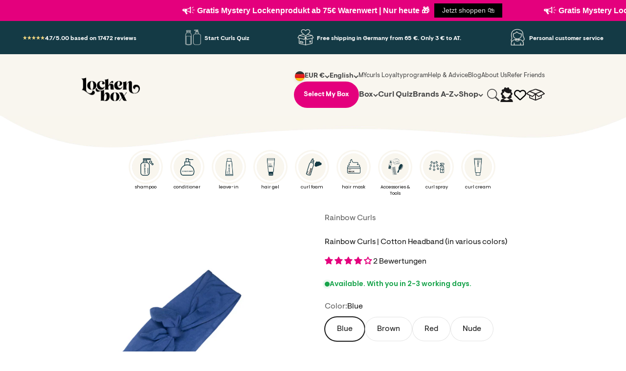

--- FILE ---
content_type: text/html; charset=utf-8
request_url: https://www.lockenbox.com/en/products/rainbow-curls-cotton-stirnband
body_size: 89518
content:
<!doctype html>

<html lang="en" dir="ltr">
  <head>
	<script async crossorigin fetchpriority="high" src="/cdn/shopifycloud/importmap-polyfill/es-modules-shim.2.4.0.js"></script>
<script src="//www.lockenbox.com/cdn/shop/files/pandectes-rules.js?v=16623568731730002422"></script>
	
	
      
   
    <meta charset="utf-8">
    <meta name="viewport" content="width=device-width, initial-scale=1.0, height=device-height, minimum-scale=1.0, maximum-scale=1.0">
    <meta name="theme-color" content="#f9f6ef">

    <title>Rainbow Curls | Cotton Headband (in various colors)</title><meta name="description" content="Use the headband to create cute hairstyles in no time. Perfect to complete your outfit or hairstyle. ✨"><link rel="canonical" href="https://www.lockenbox.com/en/products/rainbow-curls-cotton-stirnband">


    <!-- Swiper CSS -->
<link rel="stylesheet" href="https://cdnjs.cloudflare.com/ajax/libs/Swiper/11.0.5/swiper-bundle.min.css" async />

<link rel="stylesheet" href="//pro.fontawesome.com/releases/v5.15.4/css/all.css"><link rel="shortcut icon" href="//www.lockenbox.com/cdn/shop/files/favicon_2.png?v=1736148901&width=96">
      <link rel="apple-touch-icon" href="//www.lockenbox.com/cdn/shop/files/favicon_2.png?v=1736148901&width=180"><link rel="preconnect" href="https://cdn.shopify.com">
    <link rel="preconnect" href="https://fonts.shopifycdn.com" crossorigin>
    <link rel="dns-prefetch" href="https://productreviews.shopifycdn.com">
    <script src="https://ajax.googleapis.com/ajax/libs/jquery/3.5.1/jquery.min.js"></script><link rel="preload" href="//www.lockenbox.com/cdn/fonts/barlow/barlow_n7.691d1d11f150e857dcbc1c10ef03d825bc378d81.woff2" as="font" type="font/woff2" crossorigin><link rel="preload" href="//www.lockenbox.com/cdn/fonts/barlow/barlow_n5.a193a1990790eba0cc5cca569d23799830e90f07.woff2" as="font" type="font/woff2" crossorigin><meta property="og:type" content="product">
  <meta property="og:title" content="Rainbow Curls | Cotton Headband (in various colors)">
  <meta property="product:price:amount" content="14,00">
  <meta property="product:price:currency" content="EUR"><meta property="og:image" content="http://www.lockenbox.com/cdn/shop/files/StirnbandBlau.png?v=1735732883&width=2048">
  <meta property="og:image:secure_url" content="https://www.lockenbox.com/cdn/shop/files/StirnbandBlau.png?v=1735732883&width=2048">
  <meta property="og:image:width" content="900">
  <meta property="og:image:height" content="900"><meta property="og:description" content="Use the headband to create cute hairstyles in no time. Perfect to complete your outfit or hairstyle. ✨"><meta property="og:url" content="https://www.lockenbox.com/en/products/rainbow-curls-cotton-stirnband">
<meta property="og:site_name" content="Lockenbox.com"><meta name="twitter:card" content="summary"><meta name="twitter:title" content="Rainbow Curls | Cotton Headband (in various colors)">
  <meta name="twitter:description" content="Use the headband to create cute hairstyles in no time. Perfect to complete your outfit or hairstyle. ✨ 





"><meta name="twitter:image" content="https://www.lockenbox.com/cdn/shop/files/StirnbandBlau.png?crop=center&height=1200&v=1735732883&width=1200">
  <meta name="twitter:image:alt" content="Rainbow Curls | Cotton Stirnband (in verschiedenen Farben) Locken Accessoires Rainbow Curls"><script type="application/json">{"@context":"http:\/\/schema.org\/","@id":"\/en\/products\/rainbow-curls-cotton-stirnband#product","@type":"ProductGroup","brand":{"@type":"Brand","name":"Rainbow Curls"},"category":"Hair Accessories","description":"Use the headband to create cute hairstyles in no time. Perfect to complete your outfit or hairstyle. ✨ \n\n\n\n\n\n","hasVariant":[{"@id":"\/en\/products\/rainbow-curls-cotton-stirnband?variant=44804129292555#variant","@type":"Product","image":"https:\/\/www.lockenbox.com\/cdn\/shop\/files\/StirnbandBlau.png?v=1735732883\u0026width=1920","name":"Rainbow Curls | Cotton Headband (in various colors) - Blue","offers":{"@id":"\/en\/products\/rainbow-curls-cotton-stirnband?variant=44804129292555#offer","@type":"Offer","availability":"http:\/\/schema.org\/InStock","price":"14.00","priceCurrency":"EUR","url":"https:\/\/www.lockenbox.com\/en\/products\/rainbow-curls-cotton-stirnband?variant=44804129292555"},"sku":"RAIN-100"},{"@id":"\/en\/products\/rainbow-curls-cotton-stirnband?variant=52355019309323#variant","@type":"Product","image":"https:\/\/www.lockenbox.com\/cdn\/shop\/files\/RainbowCurlsCottonStirnband-Braun_1.jpg?v=1757585827\u0026width=1920","name":"Rainbow Curls | Cotton Headband (in various colors) - Brown","offers":{"@id":"\/en\/products\/rainbow-curls-cotton-stirnband?variant=52355019309323#offer","@type":"Offer","availability":"http:\/\/schema.org\/InStock","price":"14.00","priceCurrency":"EUR","url":"https:\/\/www.lockenbox.com\/en\/products\/rainbow-curls-cotton-stirnband?variant=52355019309323"},"sku":"RAIN-102"},{"@id":"\/en\/products\/rainbow-curls-cotton-stirnband?variant=44804129325323#variant","@type":"Product","image":"https:\/\/www.lockenbox.com\/cdn\/shop\/files\/StirnbandRot.png?v=1757585827\u0026width=1920","name":"Rainbow Curls | Cotton Headband (in various colors) - Red","offers":{"@id":"\/en\/products\/rainbow-curls-cotton-stirnband?variant=44804129325323#offer","@type":"Offer","availability":"http:\/\/schema.org\/InStock","price":"14.00","priceCurrency":"EUR","url":"https:\/\/www.lockenbox.com\/en\/products\/rainbow-curls-cotton-stirnband?variant=44804129325323"},"sku":"RAIN-101"},{"@id":"\/en\/products\/rainbow-curls-cotton-stirnband?variant=46481495458059#variant","@type":"Product","image":"https:\/\/www.lockenbox.com\/cdn\/shop\/files\/RainbowCurlsCottonStirnband-Nude.jpg?v=1757585827\u0026width=1920","name":"Rainbow Curls | Cotton Headband (in various colors) - Nude","offers":{"@id":"\/en\/products\/rainbow-curls-cotton-stirnband?variant=46481495458059#offer","@type":"Offer","availability":"http:\/\/schema.org\/InStock","price":"14.00","priceCurrency":"EUR","url":"https:\/\/www.lockenbox.com\/en\/products\/rainbow-curls-cotton-stirnband?variant=46481495458059"},"sku":"RAIN-103"}],"name":"Rainbow Curls | Cotton Headband (in various colors)","productGroupID":"8404784578827","url":"https:\/\/www.lockenbox.com\/en\/products\/rainbow-curls-cotton-stirnband"}</script><script type="application/json">
  {
    "@context": "https://schema.org",
    "@type": "BreadcrumbList",
    "itemListElement": [{
        "@type": "ListItem",
        "position": 1,
        "name": "Home",
        "item": "https://www.lockenbox.com"
      },{
            "@type": "ListItem",
            "position": 2,
            "name": "Rainbow Curls | Cotton Headband (in various colors)",
            "item": "https://www.lockenbox.com/en/products/rainbow-curls-cotton-stirnband"
          }]
  }
</script><style>
  /* @import 'https://fonts.googleapis.com/css2?family=Noto+Serif+Display:ital,wght@0,400;1,700&display=swap'; */
  
  @font-face {
    font-family: 'LostaMasta'; 
    src: url(https://www.lockenbox.com/cdn/shop/t/63/assets/LostaMasta-Bold.ttf);
    font-weight: 700;
    font-style: normal;
    font-display: swap;
  }
  @font-face {
    font-family: 'VisueltPro Bold'; 
    src: url(https://www.lockenbox.com/cdn/shop/t/63/assets/VisueltPro-Bold.ttf);
    font-weight: 700;
    font-style: normal;
    font-display: swap;
  }
  @font-face {
    font-family: 'VisueltPro'; 
    src: url(https://www.lockenbox.com/cdn/shop/t/63/assets/VisueltPro-Regular.ttf);
    font-weight: 400;
    font-style: normal;
    font-display: swap;
  }/* Typography (heading) */
  @font-face {
  font-family: Barlow;
  font-weight: 700;
  font-style: normal;
  font-display: fallback;
  src: url("//www.lockenbox.com/cdn/fonts/barlow/barlow_n7.691d1d11f150e857dcbc1c10ef03d825bc378d81.woff2") format("woff2"),
       url("//www.lockenbox.com/cdn/fonts/barlow/barlow_n7.4fdbb1cb7da0e2c2f88492243ffa2b4f91924840.woff") format("woff");
}

@font-face {
  font-family: Barlow;
  font-weight: 700;
  font-style: italic;
  font-display: fallback;
  src: url("//www.lockenbox.com/cdn/fonts/barlow/barlow_i7.50e19d6cc2ba5146fa437a5a7443c76d5d730103.woff2") format("woff2"),
       url("//www.lockenbox.com/cdn/fonts/barlow/barlow_i7.47e9f98f1b094d912e6fd631cc3fe93d9f40964f.woff") format("woff");
}

/* Typography (body) */
  @font-face {
  font-family: Barlow;
  font-weight: 500;
  font-style: normal;
  font-display: fallback;
  src: url("//www.lockenbox.com/cdn/fonts/barlow/barlow_n5.a193a1990790eba0cc5cca569d23799830e90f07.woff2") format("woff2"),
       url("//www.lockenbox.com/cdn/fonts/barlow/barlow_n5.ae31c82169b1dc0715609b8cc6a610b917808358.woff") format("woff");
}

@font-face {
  font-family: Barlow;
  font-weight: 500;
  font-style: italic;
  font-display: fallback;
  src: url("//www.lockenbox.com/cdn/fonts/barlow/barlow_i5.714d58286997b65cd479af615cfa9bb0a117a573.woff2") format("woff2"),
       url("//www.lockenbox.com/cdn/fonts/barlow/barlow_i5.0120f77e6447d3b5df4bbec8ad8c2d029d87fb21.woff") format("woff");
}

@font-face {
  font-family: Barlow;
  font-weight: 700;
  font-style: normal;
  font-display: fallback;
  src: url("//www.lockenbox.com/cdn/fonts/barlow/barlow_n7.691d1d11f150e857dcbc1c10ef03d825bc378d81.woff2") format("woff2"),
       url("//www.lockenbox.com/cdn/fonts/barlow/barlow_n7.4fdbb1cb7da0e2c2f88492243ffa2b4f91924840.woff") format("woff");
}

@font-face {
  font-family: Barlow;
  font-weight: 700;
  font-style: italic;
  font-display: fallback;
  src: url("//www.lockenbox.com/cdn/fonts/barlow/barlow_i7.50e19d6cc2ba5146fa437a5a7443c76d5d730103.woff2") format("woff2"),
       url("//www.lockenbox.com/cdn/fonts/barlow/barlow_i7.47e9f98f1b094d912e6fd631cc3fe93d9f40964f.woff") format("woff");
}

:root {
    /**
     * ---------------------------------------------------------------------
     * SPACING VARIABLES
     *
     * We are using a spacing inspired from frameworks like Tailwind CSS.
     * ---------------------------------------------------------------------
     */
    --spacing-0-5: 0.125rem; /* 2px */
    --spacing-1: 0.25rem; /* 4px */
    --spacing-1-5: 0.375rem; /* 6px */
    --spacing-2: 0.5rem; /* 8px */
    --spacing-2-5: 0.625rem; /* 10px */
    --spacing-3: 0.75rem; /* 12px */
    --spacing-3-5: 0.875rem; /* 14px */
    --spacing-4: 1rem; /* 16px */
    --spacing-4-5: 1.125rem; /* 18px */
    --spacing-5: 1.25rem; /* 20px */
    --spacing-5-5: 1.375rem; /* 22px */
    --spacing-6: 1.5rem; /* 24px */
    --spacing-6-5: 1.625rem; /* 26px */
    --spacing-7: 1.75rem; /* 28px */
    --spacing-7-5: 1.875rem; /* 30px */
    --spacing-8: 2rem; /* 32px */
    --spacing-8-5: 2.125rem; /* 34px */
    --spacing-9: 2.25rem; /* 36px */
    --spacing-9-5: 2.375rem; /* 38px */
    --spacing-10: 2.5rem; /* 40px */
    --spacing-11: 2.75rem; /* 44px */
    --spacing-12: 3rem; /* 48px */
    --spacing-14: 3.5rem; /* 56px */
    --spacing-16: 4rem; /* 64px */
    --spacing-18: 4.5rem; /* 72px */
    --spacing-20: 5rem; /* 80px */
    --spacing-24: 6rem; /* 96px */
    --spacing-28: 7rem; /* 112px */
    --spacing-32: 8rem; /* 128px */
    --spacing-36: 9rem; /* 144px */
    --spacing-40: 10rem; /* 160px */
    --spacing-44: 11rem; /* 176px */
    --spacing-48: 12rem; /* 192px */
    --spacing-52: 13rem; /* 208px */
    --spacing-56: 14rem; /* 224px */
    --spacing-60: 15rem; /* 240px */
    --spacing-64: 16rem; /* 256px */
    --spacing-72: 18rem; /* 288px */
    --spacing-80: 20rem; /* 320px */
    --spacing-96: 24rem; /* 384px */

    /* Container */
    --container-max-width: 1600px;
    --container-narrow-max-width: 1350px;
    --container-gutter: var(--spacing-5);
    --section-outer-spacing-block: var(--spacing-12);
    --section-inner-max-spacing-block: var(--spacing-10);
    --section-inner-spacing-inline: var(--container-gutter);
    --section-stack-spacing-block: var(--spacing-8);

    /* Grid gutter */
    --grid-gutter: var(--spacing-5);

    /* Product list settings */
    --product-list-row-gap: var(--spacing-8);
    --product-list-column-gap: var(--grid-gutter);

    /* Form settings */
    --input-gap: var(--spacing-2);
    --input-height: 2.625rem;
    --input-padding-inline: var(--spacing-4);

    /* Other sizes */
    --sticky-area-height: calc(var(--sticky-announcement-bar-enabled, 0) * var(--announcement-bar-height, 0px) + var(--sticky-header-enabled, 0) * var(--header-height, 0px));

    /* RTL support */
    --transform-logical-flip: 1;
    --transform-origin-start: left;
    --transform-origin-end: right;

    /**
     * ---------------------------------------------------------------------
     * TYPOGRAPHY
     * ---------------------------------------------------------------------
     */

    /* Font properties */
    --heading-font-family: 'LostaMasta', sans-serif;
    --heading-font-weight: 700;
    --heading-font-style: normal;
    --heading-text-transform: normal;
    --heading-letter-spacing: -0.02em;
    --text-font-family: 'VisueltPro', sans-serif;
    --text-font-weight: 500;
    --text-font-style: normal;
    --text-letter-spacing: 0.0em;

    /* Font sizes */
    --text-h0: 2.5rem;
    --text-h1: 1.75rem;
    --text-h2: 1.5rem;
    --text-h3: 1.375rem;
    --text-h4: 1.125rem;
    --text-h5: 1.125rem;
    --text-h6: 1rem;
    --text-xs: 0.6875rem;
    --text-sm: 0.75rem;
    --text-base: 0.875rem;
    --text-lg: 1.125rem;

    /**
     * ---------------------------------------------------------------------
     * COLORS
     * ---------------------------------------------------------------------
     */

    /* Color settings */--accent: 26 26 26;
    --text-primary: 26 26 26;
    --background-primary: 255 255 255;
    --dialog-background: 255 255 255;
    --border-color: var(--text-color, var(--text-primary)) / 0.12;

    /* Button colors */
    --button-background-primary: 26 26 26;
    --button-text-primary: 255 255 255;
    --button-background-secondary: 20 58 69;
    --button-text-secondary: 255 255 255;

    /* Status colors */
    --success-background: 224 244 232;
    --success-text: 0 163 65;
    --warning-background: 255 246 233;
    --warning-text: 255 183 74;
    --error-background: 254 231 231;
    --error-text: 248 58 58;

    /* Product colors */
    --on-sale-text: 228 0 125;
    --on-sale-badge-background: 228 0 125;
    --on-sale-badge-text: 255 255 255;
    --sold-out-badge-background: 0 0 0;
    --sold-out-badge-text: 255 255 255;
    --primary-badge-background: 128 60 238;
    --primary-badge-text: 255 255 255;
    --star-color: 255 183 74;
    --product-card-background: 255 255 255;
    --product-card-text: 26 26 26;

    /* Header colors */
    --header-background: 249 246 239;
    --header-text: 26 26 26;

    /* Footer colors */
    --footer-background: 249 246 239;
    --footer-text: 26 26 26;

    /* Rounded variables (used for border radius) */
    --rounded-xs: 0.25rem;
    --rounded-sm: 0.375rem;
    --rounded: 0.75rem;
    --rounded-lg: 1.5rem;
    --rounded-full: 9999px;

    --rounded-button: 3.75rem;
    --rounded-input: 0.5rem;

    /* Box shadow */
    --shadow-sm: 0 2px 8px rgb(var(--text-primary) / 0.1);
    --shadow: 0 5px 15px rgb(var(--text-primary) / 0.1);
    --shadow-md: 0 5px 30px rgb(var(--text-primary) / 0.1);
    --shadow-block: 0px 18px 50px rgb(var(--text-primary) / 0.1);

    /**
     * ---------------------------------------------------------------------
     * OTHER
     * ---------------------------------------------------------------------
     */

    --stagger-products-reveal-opacity: 1;
    --cursor-close-svg-url: url(//www.lockenbox.com/cdn/shop/t/126/assets/cursor-close.svg?v=147174565022153725511728034317);
    --cursor-zoom-in-svg-url: url(//www.lockenbox.com/cdn/shop/t/126/assets/cursor-zoom-in.svg?v=154953035094101115921728034317);
    --cursor-zoom-out-svg-url: url(//www.lockenbox.com/cdn/shop/t/126/assets/cursor-zoom-out.svg?v=16155520337305705181728034318);
    --checkmark-svg-url: url(//www.lockenbox.com/cdn/shop/t/126/assets/checkmark.svg?v=77552481021870063511728034317);
  }

  [dir="rtl"]:root {
    /* RTL support */
    --transform-logical-flip: -1;
    --transform-origin-start: right;
    --transform-origin-end: left;
  }

  @media screen and (min-width: 700px) {
    :root {
      /* Typography (font size) */
      --text-h0: 3.25rem;
      --text-h1: 2.25rem;
      --text-h2: 1.75rem;
      --text-h3: 1.625rem;
      --text-h4: 1.25rem;
      --text-h5: 1.25rem;
      --text-h6: 1.125rem;

      --text-xs: 0.75rem;
      --text-sm: 0.875rem;
      --text-base: 1.0rem;
      --text-lg: 1.25rem;

      /* Spacing */
      --container-gutter: 2rem;
      --section-outer-spacing-block: var(--spacing-16);
      --section-inner-max-spacing-block: var(--spacing-12);
      --section-inner-spacing-inline: var(--spacing-12);
      --section-stack-spacing-block: var(--spacing-12);

      /* Grid gutter */
      --grid-gutter: var(--spacing-6);

      /* Product list settings */
      --product-list-row-gap: var(--spacing-12);

      /* Form settings */
      --input-gap: 1rem;
      --input-height: 3.125rem;
      --input-padding-inline: var(--spacing-5);
    }
  }

  @media screen and (min-width: 1000px) {
    :root {
      /* Spacing settings */
      --container-gutter: var(--spacing-12);
      --section-outer-spacing-block: var(--spacing-18);
      --section-inner-max-spacing-block: var(--spacing-16);
      --section-inner-spacing-inline: var(--spacing-16);
      --section-stack-spacing-block: var(--spacing-12);
    }
  }

  @media screen and (min-width: 1150px) {
    :root {
      /* Spacing settings */
      --container-gutter: var(--spacing-12);
      --section-outer-spacing-block: var(--spacing-20);
      --section-inner-max-spacing-block: var(--spacing-16);
      --section-inner-spacing-inline: var(--spacing-16);
      --section-stack-spacing-block: var(--spacing-12);
    }
  }

  @media screen and (min-width: 1400px) {
    :root {
      /* Typography (font size) */
      --text-h0: 4rem;
      --text-h1: 3rem;
      --text-h2: 2.5rem;
      --text-h3: 1.75rem;
      --text-h4: 1.5rem;
      --text-h5: 1.25rem;
      --text-h6: 1.25rem;

      --section-outer-spacing-block: var(--spacing-24);
      --section-inner-max-spacing-block: var(--spacing-18);
      --section-inner-spacing-inline: var(--spacing-18);
    }
  }

  @media screen and (min-width: 1600px) {
    :root {
      --section-outer-spacing-block: var(--spacing-24);
      --section-inner-max-spacing-block: var(--spacing-20);
      --section-inner-spacing-inline: var(--spacing-20);
    }
  }

  /**
   * ---------------------------------------------------------------------
   * LIQUID DEPENDANT CSS
   *
   * Our main CSS is Liquid free, but some very specific features depend on
   * theme settings, so we have them here
   * ---------------------------------------------------------------------
   */@media screen and (pointer: fine) {
        .button:not([disabled]):hover, .btn:not([disabled]):hover, .shopify-payment-button__button--unbranded:not([disabled]):hover {
          --button-background-opacity: 0.85;
        }

        .button--subdued:not([disabled]):hover {
          --button-background: var(--text-color) / .05 !important;
        }
      }</style><script>
  // This allows to expose several variables to the global scope, to be used in scripts
  window.themeVariables = {
    settings: {
      showPageTransition: null,
      staggerProductsApparition: false,
      reduceDrawerAnimation: false,
      reduceMenuAnimation: false,
      headingApparition: "split_fade",
      pageType: "product",
      moneyFormat: "€{{amount_with_comma_separator}}",
      moneyWithCurrencyFormat: "€{{amount_with_comma_separator}} EUR",
      currencyCodeEnabled: false,
      cartType: "drawer",
      showDiscount: true,
      discountMode: "saving",
      pageBackground: "#ffffff",
      textColor: "#1a1a1a"
    },

    strings: {
      accessibilityClose: "Close",
      accessibilityNext: "Next",
      accessibilityPrevious: "Previous",
      closeGallery: "Close gallery",
      zoomGallery: "Zoom",
      errorGallery: "Image cannot be loaded",
      searchNoResults: "No results could be found.",
      addOrderNote: "Add order note",
      editOrderNote: "Edit order note",
      shippingEstimatorNoResults: "Sorry, we do not ship to your address.",
      shippingEstimatorOneResult: "There is one shipping rate for your address:",
      shippingEstimatorMultipleResults: "There are several shipping rates for your address:",
      shippingEstimatorError: "One or more error occurred while retrieving shipping rates:"
    },

    breakpoints: {
      'sm': 'screen and (min-width: 700px)',
      'md': 'screen and (min-width: 1000px)',
      'lg': 'screen and (min-width: 1150px)',
      'xl': 'screen and (min-width: 1400px)',

      'sm-max': 'screen and (max-width: 699px)',
      'md-max': 'screen and (max-width: 999px)',
      'lg-max': 'screen and (max-width: 1149px)',
      'xl-max': 'screen and (max-width: 1399px)'
    }
  };

  // For detecting native share
  document.documentElement.classList.add(`native-share--${navigator.share ? 'enabled' : 'disabled'}`);// We save the product ID in local storage to be eventually used for recently viewed section
    try {
      const recentlyViewedProducts = new Set(JSON.parse(localStorage.getItem('theme:recently-viewed-products') || '[]'));

      recentlyViewedProducts.delete(8404784578827); // Delete first to re-move the product
      recentlyViewedProducts.add(8404784578827);

      localStorage.setItem('theme:recently-viewed-products', JSON.stringify(Array.from(recentlyViewedProducts.values()).reverse()));
    } catch (e) {
      // Safari in private mode does not allow setting item, we silently fail
    }</script><!-- Swiper JS -->
<script src="https://cdnjs.cloudflare.com/ajax/libs/Swiper/11.0.5/swiper-bundle.min.js" ></script>

    <script>
      if (!(HTMLScriptElement.supports && HTMLScriptElement.supports('importmap'))) {
        const importMapPolyfill = document.createElement('script');
        importMapPolyfill.async = true;
        importMapPolyfill.src = "//www.lockenbox.com/cdn/shop/t/126/assets/es-module-shims.min.js?v=140375185335194536761728034300";

        document.head.appendChild(importMapPolyfill);
      }
    </script>

    <script type="importmap">{
        "imports": {
          "vendor": "//www.lockenbox.com/cdn/shop/t/126/assets/vendor.min.js?v=87984156289740595151728034729",
          "theme": "//www.lockenbox.com/cdn/shop/t/126/assets/theme.js?v=61675178085484417211737969411",
          "photoswipe": "//www.lockenbox.com/cdn/shop/t/126/assets/photoswipe.min.js?v=13374349288281597431728034300"
        }
      }
    </script>
    

    <script type="module" src="//www.lockenbox.com/cdn/shop/t/126/assets/vendor.min.js?v=87984156289740595151728034729"></script>
    <script type="module" src="//www.lockenbox.com/cdn/shop/t/126/assets/theme.js?v=61675178085484417211737969411"></script>
    <script src="https://ajax.googleapis.com/ajax/libs/jquery/3.7.1/jquery.min.js"></script>

    <script>window.performance && window.performance.mark && window.performance.mark('shopify.content_for_header.start');</script><meta id="shopify-digital-wallet" name="shopify-digital-wallet" content="/8309866547/digital_wallets/dialog">
<meta name="shopify-checkout-api-token" content="ef970d7557ccbc5378392f37b09ed21d">
<meta id="in-context-paypal-metadata" data-shop-id="8309866547" data-venmo-supported="false" data-environment="production" data-locale="en_US" data-paypal-v4="true" data-currency="EUR">
<link rel="alternate" hreflang="x-default" href="https://www.lockenbox.com/products/rainbow-curls-cotton-stirnband">
<link rel="alternate" hreflang="de-AT" href="https://www.lockenbox.com/de-at/products/rainbow-curls-cotton-stirnband">
<link rel="alternate" hreflang="de-DE" href="https://www.lockenbox.com/products/rainbow-curls-cotton-stirnband">
<link rel="alternate" hreflang="en-DE" href="https://www.lockenbox.com/en/products/rainbow-curls-cotton-stirnband">
<link rel="alternate" type="application/json+oembed" href="https://www.lockenbox.com/en/products/rainbow-curls-cotton-stirnband.oembed">
<script async="async" src="/checkouts/internal/preloads.js?locale=en-DE"></script>
<link rel="preconnect" href="https://shop.app" crossorigin="anonymous">
<script async="async" src="https://shop.app/checkouts/internal/preloads.js?locale=en-DE&shop_id=8309866547" crossorigin="anonymous"></script>
<script id="apple-pay-shop-capabilities" type="application/json">{"shopId":8309866547,"countryCode":"DE","currencyCode":"EUR","merchantCapabilities":["supports3DS"],"merchantId":"gid:\/\/shopify\/Shop\/8309866547","merchantName":"Lockenbox.com","requiredBillingContactFields":["postalAddress","email"],"requiredShippingContactFields":["postalAddress","email"],"shippingType":"shipping","supportedNetworks":["visa","maestro","masterCard"],"total":{"type":"pending","label":"Lockenbox.com","amount":"1.00"},"shopifyPaymentsEnabled":true,"supportsSubscriptions":true}</script>
<script id="shopify-features" type="application/json">{"accessToken":"ef970d7557ccbc5378392f37b09ed21d","betas":["rich-media-storefront-analytics"],"domain":"www.lockenbox.com","predictiveSearch":true,"shopId":8309866547,"locale":"en"}</script>
<script>var Shopify = Shopify || {};
Shopify.shop = "lockenbox-com.myshopify.com";
Shopify.locale = "en";
Shopify.currency = {"active":"EUR","rate":"1.0"};
Shopify.country = "DE";
Shopify.theme = {"name":"lockenbox-Optimized\/master","id":155411251467,"schema_name":"Impact","schema_version":"6.3.0","theme_store_id":null,"role":"main"};
Shopify.theme.handle = "null";
Shopify.theme.style = {"id":null,"handle":null};
Shopify.cdnHost = "www.lockenbox.com/cdn";
Shopify.routes = Shopify.routes || {};
Shopify.routes.root = "/en/";</script>
<script type="module">!function(o){(o.Shopify=o.Shopify||{}).modules=!0}(window);</script>
<script>!function(o){function n(){var o=[];function n(){o.push(Array.prototype.slice.apply(arguments))}return n.q=o,n}var t=o.Shopify=o.Shopify||{};t.loadFeatures=n(),t.autoloadFeatures=n()}(window);</script>
<script>
  window.ShopifyPay = window.ShopifyPay || {};
  window.ShopifyPay.apiHost = "shop.app\/pay";
  window.ShopifyPay.redirectState = null;
</script>
<script id="shop-js-analytics" type="application/json">{"pageType":"product"}</script>
<script defer="defer" async type="module" src="//www.lockenbox.com/cdn/shopifycloud/shop-js/modules/v2/client.init-shop-cart-sync_BT-GjEfc.en.esm.js"></script>
<script defer="defer" async type="module" src="//www.lockenbox.com/cdn/shopifycloud/shop-js/modules/v2/chunk.common_D58fp_Oc.esm.js"></script>
<script defer="defer" async type="module" src="//www.lockenbox.com/cdn/shopifycloud/shop-js/modules/v2/chunk.modal_xMitdFEc.esm.js"></script>
<script type="module">
  await import("//www.lockenbox.com/cdn/shopifycloud/shop-js/modules/v2/client.init-shop-cart-sync_BT-GjEfc.en.esm.js");
await import("//www.lockenbox.com/cdn/shopifycloud/shop-js/modules/v2/chunk.common_D58fp_Oc.esm.js");
await import("//www.lockenbox.com/cdn/shopifycloud/shop-js/modules/v2/chunk.modal_xMitdFEc.esm.js");

  window.Shopify.SignInWithShop?.initShopCartSync?.({"fedCMEnabled":true,"windoidEnabled":true});

</script>
<script>
  window.Shopify = window.Shopify || {};
  if (!window.Shopify.featureAssets) window.Shopify.featureAssets = {};
  window.Shopify.featureAssets['shop-js'] = {"shop-cart-sync":["modules/v2/client.shop-cart-sync_DZOKe7Ll.en.esm.js","modules/v2/chunk.common_D58fp_Oc.esm.js","modules/v2/chunk.modal_xMitdFEc.esm.js"],"init-fed-cm":["modules/v2/client.init-fed-cm_B6oLuCjv.en.esm.js","modules/v2/chunk.common_D58fp_Oc.esm.js","modules/v2/chunk.modal_xMitdFEc.esm.js"],"shop-cash-offers":["modules/v2/client.shop-cash-offers_D2sdYoxE.en.esm.js","modules/v2/chunk.common_D58fp_Oc.esm.js","modules/v2/chunk.modal_xMitdFEc.esm.js"],"shop-login-button":["modules/v2/client.shop-login-button_QeVjl5Y3.en.esm.js","modules/v2/chunk.common_D58fp_Oc.esm.js","modules/v2/chunk.modal_xMitdFEc.esm.js"],"pay-button":["modules/v2/client.pay-button_DXTOsIq6.en.esm.js","modules/v2/chunk.common_D58fp_Oc.esm.js","modules/v2/chunk.modal_xMitdFEc.esm.js"],"shop-button":["modules/v2/client.shop-button_DQZHx9pm.en.esm.js","modules/v2/chunk.common_D58fp_Oc.esm.js","modules/v2/chunk.modal_xMitdFEc.esm.js"],"avatar":["modules/v2/client.avatar_BTnouDA3.en.esm.js"],"init-windoid":["modules/v2/client.init-windoid_CR1B-cfM.en.esm.js","modules/v2/chunk.common_D58fp_Oc.esm.js","modules/v2/chunk.modal_xMitdFEc.esm.js"],"init-shop-for-new-customer-accounts":["modules/v2/client.init-shop-for-new-customer-accounts_C_vY_xzh.en.esm.js","modules/v2/client.shop-login-button_QeVjl5Y3.en.esm.js","modules/v2/chunk.common_D58fp_Oc.esm.js","modules/v2/chunk.modal_xMitdFEc.esm.js"],"init-shop-email-lookup-coordinator":["modules/v2/client.init-shop-email-lookup-coordinator_BI7n9ZSv.en.esm.js","modules/v2/chunk.common_D58fp_Oc.esm.js","modules/v2/chunk.modal_xMitdFEc.esm.js"],"init-shop-cart-sync":["modules/v2/client.init-shop-cart-sync_BT-GjEfc.en.esm.js","modules/v2/chunk.common_D58fp_Oc.esm.js","modules/v2/chunk.modal_xMitdFEc.esm.js"],"shop-toast-manager":["modules/v2/client.shop-toast-manager_DiYdP3xc.en.esm.js","modules/v2/chunk.common_D58fp_Oc.esm.js","modules/v2/chunk.modal_xMitdFEc.esm.js"],"init-customer-accounts":["modules/v2/client.init-customer-accounts_D9ZNqS-Q.en.esm.js","modules/v2/client.shop-login-button_QeVjl5Y3.en.esm.js","modules/v2/chunk.common_D58fp_Oc.esm.js","modules/v2/chunk.modal_xMitdFEc.esm.js"],"init-customer-accounts-sign-up":["modules/v2/client.init-customer-accounts-sign-up_iGw4briv.en.esm.js","modules/v2/client.shop-login-button_QeVjl5Y3.en.esm.js","modules/v2/chunk.common_D58fp_Oc.esm.js","modules/v2/chunk.modal_xMitdFEc.esm.js"],"shop-follow-button":["modules/v2/client.shop-follow-button_CqMgW2wH.en.esm.js","modules/v2/chunk.common_D58fp_Oc.esm.js","modules/v2/chunk.modal_xMitdFEc.esm.js"],"checkout-modal":["modules/v2/client.checkout-modal_xHeaAweL.en.esm.js","modules/v2/chunk.common_D58fp_Oc.esm.js","modules/v2/chunk.modal_xMitdFEc.esm.js"],"shop-login":["modules/v2/client.shop-login_D91U-Q7h.en.esm.js","modules/v2/chunk.common_D58fp_Oc.esm.js","modules/v2/chunk.modal_xMitdFEc.esm.js"],"lead-capture":["modules/v2/client.lead-capture_BJmE1dJe.en.esm.js","modules/v2/chunk.common_D58fp_Oc.esm.js","modules/v2/chunk.modal_xMitdFEc.esm.js"],"payment-terms":["modules/v2/client.payment-terms_Ci9AEqFq.en.esm.js","modules/v2/chunk.common_D58fp_Oc.esm.js","modules/v2/chunk.modal_xMitdFEc.esm.js"]};
</script>
<script>(function() {
  var isLoaded = false;
  function asyncLoad() {
    if (isLoaded) return;
    isLoaded = true;
    var urls = ["\/\/shopify.privy.com\/widget.js?shop=lockenbox-com.myshopify.com","https:\/\/triplewhale-pixel.web.app\/triplepx.js?shop=lockenbox-com.myshopify.com","\/\/cdn.shopify.com\/proxy\/27cada3481b6696ccd4528f4324df6fb5a5c825eafb21b88422f8484133be367\/islandcloud.co\/custom-order-status.js?dd_version=1.0.13\u0026shop=lockenbox-com.myshopify.com\u0026sp-cache-control=cHVibGljLCBtYXgtYWdlPTkwMA","https:\/\/cdn.shopify.com\/s\/files\/1\/0083\/0986\/6547\/t\/63\/assets\/booster_eu_cookie_8309866547.js?v=1677057123\u0026shop=lockenbox-com.myshopify.com","https:\/\/js.smile.io\/v1\/smile-shopify.js?shop=lockenbox-com.myshopify.com","https:\/\/static.rechargecdn.com\/assets\/js\/widget.min.js?shop=lockenbox-com.myshopify.com","https:\/\/cdn.autoketing.org\/sdk-cdn\/sales-pop\/dist\/sales-pop-embed.js?t=1731703917231944965\u0026shop=lockenbox-com.myshopify.com","https:\/\/admin.revenuehunt.com\/embed.js?shop=lockenbox-com.myshopify.com","\/\/cdn.shopify.com\/proxy\/7d764c09d73e475f8974da2078583d1faf75e32fb71df80265fd4ddf76e36e7b\/api.goaffpro.com\/loader.js?shop=lockenbox-com.myshopify.com\u0026sp-cache-control=cHVibGljLCBtYXgtYWdlPTkwMA","https:\/\/tseish-app.connect.trustedshops.com\/esc.js?apiBaseUrl=aHR0cHM6Ly90c2Vpc2gtYXBwLmNvbm5lY3QudHJ1c3RlZHNob3BzLmNvbQ==\u0026instanceId=bG9ja2VuYm94LWNvbS5teXNob3BpZnkuY29t\u0026shop=lockenbox-com.myshopify.com","\/\/backinstock.useamp.com\/widget\/18482_1767154580.js?category=bis\u0026v=6\u0026shop=lockenbox-com.myshopify.com"];
    for (var i = 0; i < urls.length; i++) {
      var s = document.createElement('script');
      s.type = 'text/javascript';
      s.async = true;
      s.src = urls[i];
      var x = document.getElementsByTagName('script')[0];
      x.parentNode.insertBefore(s, x);
    }
  };
  if(window.attachEvent) {
    window.attachEvent('onload', asyncLoad);
  } else {
    window.addEventListener('load', asyncLoad, false);
  }
})();</script>
<script id="__st">var __st={"a":8309866547,"offset":3600,"reqid":"62e007a2-0019-40f3-a745-c202f96108c6-1769215451","pageurl":"www.lockenbox.com\/en\/products\/rainbow-curls-cotton-stirnband","u":"f2ce4be1e0f8","p":"product","rtyp":"product","rid":8404784578827};</script>
<script>window.ShopifyPaypalV4VisibilityTracking = true;</script>
<script id="captcha-bootstrap">!function(){'use strict';const t='contact',e='account',n='new_comment',o=[[t,t],['blogs',n],['comments',n],[t,'customer']],c=[[e,'customer_login'],[e,'guest_login'],[e,'recover_customer_password'],[e,'create_customer']],r=t=>t.map((([t,e])=>`form[action*='/${t}']:not([data-nocaptcha='true']) input[name='form_type'][value='${e}']`)).join(','),a=t=>()=>t?[...document.querySelectorAll(t)].map((t=>t.form)):[];function s(){const t=[...o],e=r(t);return a(e)}const i='password',u='form_key',d=['recaptcha-v3-token','g-recaptcha-response','h-captcha-response',i],f=()=>{try{return window.sessionStorage}catch{return}},m='__shopify_v',_=t=>t.elements[u];function p(t,e,n=!1){try{const o=window.sessionStorage,c=JSON.parse(o.getItem(e)),{data:r}=function(t){const{data:e,action:n}=t;return t[m]||n?{data:e,action:n}:{data:t,action:n}}(c);for(const[e,n]of Object.entries(r))t.elements[e]&&(t.elements[e].value=n);n&&o.removeItem(e)}catch(o){console.error('form repopulation failed',{error:o})}}const l='form_type',E='cptcha';function T(t){t.dataset[E]=!0}const w=window,h=w.document,L='Shopify',v='ce_forms',y='captcha';let A=!1;((t,e)=>{const n=(g='f06e6c50-85a8-45c8-87d0-21a2b65856fe',I='https://cdn.shopify.com/shopifycloud/storefront-forms-hcaptcha/ce_storefront_forms_captcha_hcaptcha.v1.5.2.iife.js',D={infoText:'Protected by hCaptcha',privacyText:'Privacy',termsText:'Terms'},(t,e,n)=>{const o=w[L][v],c=o.bindForm;if(c)return c(t,g,e,D).then(n);var r;o.q.push([[t,g,e,D],n]),r=I,A||(h.body.append(Object.assign(h.createElement('script'),{id:'captcha-provider',async:!0,src:r})),A=!0)});var g,I,D;w[L]=w[L]||{},w[L][v]=w[L][v]||{},w[L][v].q=[],w[L][y]=w[L][y]||{},w[L][y].protect=function(t,e){n(t,void 0,e),T(t)},Object.freeze(w[L][y]),function(t,e,n,w,h,L){const[v,y,A,g]=function(t,e,n){const i=e?o:[],u=t?c:[],d=[...i,...u],f=r(d),m=r(i),_=r(d.filter((([t,e])=>n.includes(e))));return[a(f),a(m),a(_),s()]}(w,h,L),I=t=>{const e=t.target;return e instanceof HTMLFormElement?e:e&&e.form},D=t=>v().includes(t);t.addEventListener('submit',(t=>{const e=I(t);if(!e)return;const n=D(e)&&!e.dataset.hcaptchaBound&&!e.dataset.recaptchaBound,o=_(e),c=g().includes(e)&&(!o||!o.value);(n||c)&&t.preventDefault(),c&&!n&&(function(t){try{if(!f())return;!function(t){const e=f();if(!e)return;const n=_(t);if(!n)return;const o=n.value;o&&e.removeItem(o)}(t);const e=Array.from(Array(32),(()=>Math.random().toString(36)[2])).join('');!function(t,e){_(t)||t.append(Object.assign(document.createElement('input'),{type:'hidden',name:u})),t.elements[u].value=e}(t,e),function(t,e){const n=f();if(!n)return;const o=[...t.querySelectorAll(`input[type='${i}']`)].map((({name:t})=>t)),c=[...d,...o],r={};for(const[a,s]of new FormData(t).entries())c.includes(a)||(r[a]=s);n.setItem(e,JSON.stringify({[m]:1,action:t.action,data:r}))}(t,e)}catch(e){console.error('failed to persist form',e)}}(e),e.submit())}));const S=(t,e)=>{t&&!t.dataset[E]&&(n(t,e.some((e=>e===t))),T(t))};for(const o of['focusin','change'])t.addEventListener(o,(t=>{const e=I(t);D(e)&&S(e,y())}));const B=e.get('form_key'),M=e.get(l),P=B&&M;t.addEventListener('DOMContentLoaded',(()=>{const t=y();if(P)for(const e of t)e.elements[l].value===M&&p(e,B);[...new Set([...A(),...v().filter((t=>'true'===t.dataset.shopifyCaptcha))])].forEach((e=>S(e,t)))}))}(h,new URLSearchParams(w.location.search),n,t,e,['guest_login'])})(!1,!0)}();</script>
<script integrity="sha256-4kQ18oKyAcykRKYeNunJcIwy7WH5gtpwJnB7kiuLZ1E=" data-source-attribution="shopify.loadfeatures" defer="defer" src="//www.lockenbox.com/cdn/shopifycloud/storefront/assets/storefront/load_feature-a0a9edcb.js" crossorigin="anonymous"></script>
<script crossorigin="anonymous" defer="defer" src="//www.lockenbox.com/cdn/shopifycloud/storefront/assets/shopify_pay/storefront-65b4c6d7.js?v=20250812"></script>
<script data-source-attribution="shopify.dynamic_checkout.dynamic.init">var Shopify=Shopify||{};Shopify.PaymentButton=Shopify.PaymentButton||{isStorefrontPortableWallets:!0,init:function(){window.Shopify.PaymentButton.init=function(){};var t=document.createElement("script");t.src="https://www.lockenbox.com/cdn/shopifycloud/portable-wallets/latest/portable-wallets.en.js",t.type="module",document.head.appendChild(t)}};
</script>
<script data-source-attribution="shopify.dynamic_checkout.buyer_consent">
  function portableWalletsHideBuyerConsent(e){var t=document.getElementById("shopify-buyer-consent"),n=document.getElementById("shopify-subscription-policy-button");t&&n&&(t.classList.add("hidden"),t.setAttribute("aria-hidden","true"),n.removeEventListener("click",e))}function portableWalletsShowBuyerConsent(e){var t=document.getElementById("shopify-buyer-consent"),n=document.getElementById("shopify-subscription-policy-button");t&&n&&(t.classList.remove("hidden"),t.removeAttribute("aria-hidden"),n.addEventListener("click",e))}window.Shopify?.PaymentButton&&(window.Shopify.PaymentButton.hideBuyerConsent=portableWalletsHideBuyerConsent,window.Shopify.PaymentButton.showBuyerConsent=portableWalletsShowBuyerConsent);
</script>
<script data-source-attribution="shopify.dynamic_checkout.cart.bootstrap">document.addEventListener("DOMContentLoaded",(function(){function t(){return document.querySelector("shopify-accelerated-checkout-cart, shopify-accelerated-checkout")}if(t())Shopify.PaymentButton.init();else{new MutationObserver((function(e,n){t()&&(Shopify.PaymentButton.init(),n.disconnect())})).observe(document.body,{childList:!0,subtree:!0})}}));
</script>
<link id="shopify-accelerated-checkout-styles" rel="stylesheet" media="screen" href="https://www.lockenbox.com/cdn/shopifycloud/portable-wallets/latest/accelerated-checkout-backwards-compat.css" crossorigin="anonymous">
<style id="shopify-accelerated-checkout-cart">
        #shopify-buyer-consent {
  margin-top: 1em;
  display: inline-block;
  width: 100%;
}

#shopify-buyer-consent.hidden {
  display: none;
}

#shopify-subscription-policy-button {
  background: none;
  border: none;
  padding: 0;
  text-decoration: underline;
  font-size: inherit;
  cursor: pointer;
}

#shopify-subscription-policy-button::before {
  box-shadow: none;
}

      </style>

<script>window.performance && window.performance.mark && window.performance.mark('shopify.content_for_header.end');</script>
<link href="//www.lockenbox.com/cdn/shop/t/126/assets/theme.css?v=177370476228043005021742802789" rel="stylesheet" type="text/css" media="all" /><!-- BEGIN app block: shopify://apps/pandectes-gdpr/blocks/banner/58c0baa2-6cc1-480c-9ea6-38d6d559556a -->
  
    
      <!-- TCF is active, scripts are loaded above -->
      
        <script>
          if (!window.PandectesRulesSettings) {
            window.PandectesRulesSettings = ;
            const rulesScript = document.createElement('script');
            window.PandectesRulesSettings.auto = true;
            rulesScript.src = "https://cdn.shopify.com/extensions/019bed03-b206-7ab3-9c8b-20b884e5903f/gdpr-243/assets/pandectes-rules.js";
            const firstChild = document.head.firstChild;
            document.head.insertBefore(rulesScript, firstChild);
          }
        </script>
      
      <script>
        
          window.PandectesSettings = {"store":{"id":8309866547,"plan":"plus","theme":"lockenbox-Optimized/master","primaryLocale":"de","adminMode":false,"headless":false,"storefrontRootDomain":"","checkoutRootDomain":"","storefrontAccessToken":""},"tsPublished":1747031143,"declaration":{"showPurpose":false,"showProvider":false,"showDateGenerated":false},"language":{"unpublished":[],"languageMode":"Single","fallbackLanguage":"en","languageDetection":"browser","languagesSupported":[]},"texts":{"managed":{"headerText":{"en":"We respect your privacy"},"consentText":{"en":"Wir verwenden Cookies, um Dir das beste Website Erlebnis zu bieten. Die Erhebung, Weitergabe und Nutzung personenbezogener Daten kann zur Personalisierung von Anzeigen verwendet werden. Klicke auf \"Alle akzeptieren\", wenn das okay für dich ist oder passe deine Einstellungen an."},"linkText":{"en":"Datenschutz"},"imprintText":{"en":"Impressum"},"googleLinkText":{"en":"Google's Privacy Terms"},"allowButtonText":{"en":"Alle akzeptieren"},"denyButtonText":{"en":"Alle ablehnen"},"dismissButtonText":{"en":"Ok"},"leaveSiteButtonText":{"en":"Leave this site"},"preferencesButtonText":{"en":"Anpassen"},"cookiePolicyText":{"en":"Cookie policy"},"preferencesPopupTitleText":{"en":"Individuelle Cookie Einstellungen"},"preferencesPopupIntroText":{"en":"Wenn du eine Website besuchst, kann sie Informationen in deinem Browser speichern oder abrufen, meist in Form von Cookies. Diese Informationen können sich auf dich, deine Vorlieben oder dein Gerät beziehen und werden hauptsächlich verwendet, damit die Website so funktioniert, wie du es erwartest. Die Informationen identifizieren dich nicht direkt, aber sie können dir ein personalisiertes Web-Erlebnis bieten."},"preferencesPopupSaveButtonText":{"en":"Einstellungen speichern & schließen"},"preferencesPopupCloseButtonText":{"en":"Schließen"},"preferencesPopupAcceptAllButtonText":{"en":"Alle akzeptieren"},"preferencesPopupRejectAllButtonText":{"en":"Alle ablehnen"},"cookiesDetailsText":{"en":"Cookies details"},"preferencesPopupAlwaysAllowedText":{"en":"Always allowed"},"accessSectionParagraphText":{"en":"You have the right to be able to access your personal data at any time. This includes your account information, your order records as well as any GDPR related requests you have made so far. You have the right to request a full report of your data."},"accessSectionTitleText":{"en":"Data Portability"},"accessSectionAccountInfoActionText":{"en":"Personal data"},"accessSectionDownloadReportActionText":{"en":"Request export"},"accessSectionGDPRRequestsActionText":{"en":"Data subject requests"},"accessSectionOrdersRecordsActionText":{"en":"Orders"},"rectificationSectionParagraphText":{"en":"You have the right to request your data to be updated whenever you think it is appropriate."},"rectificationSectionTitleText":{"en":"Data Rectification"},"rectificationCommentPlaceholder":{"en":"Describe what you want to be updated"},"rectificationCommentValidationError":{"en":"Comment is required"},"rectificationSectionEditAccountActionText":{"en":"Request an update"},"erasureSectionTitleText":{"en":"Right to be Forgotten"},"erasureSectionParagraphText":{"en":"Use this option if you want to remove your personal and other data from our store. Keep in mind that this process will delete your account, so you will no longer be able to access or use it anymore."},"erasureSectionRequestDeletionActionText":{"en":"Request personal data deletion"},"consentDate":{"en":"Consent date"},"consentId":{"en":"Consent ID"},"consentSectionChangeConsentActionText":{"en":"Change consent preference"},"consentSectionConsentedText":{"en":"You consented to the cookies policy of this website on"},"consentSectionNoConsentText":{"en":"You have not consented to the cookies policy of this website."},"consentSectionTitleText":{"en":"Your cookie consent"},"consentStatus":{"en":"Consent preference"},"confirmationFailureMessage":{"en":"Your request was not verified. Please try again and if problem persists, contact store owner for assistance"},"confirmationFailureTitle":{"en":"A problem occurred"},"confirmationSuccessMessage":{"en":"We will soon get back to you as to your request."},"confirmationSuccessTitle":{"en":"Your request is verified"},"guestsSupportEmailFailureMessage":{"en":"Your request was not submitted. Please try again and if problem persists, contact store owner for assistance."},"guestsSupportEmailFailureTitle":{"en":"A problem occurred"},"guestsSupportEmailPlaceholder":{"en":"E-mail address"},"guestsSupportEmailSuccessMessage":{"en":"If you are registered as a customer of this store, you will soon receive an email with instructions on how to proceed."},"guestsSupportEmailSuccessTitle":{"en":"Thank you for your request"},"guestsSupportEmailValidationError":{"en":"Email is not valid"},"guestsSupportInfoText":{"en":"Please login with your customer account to further proceed."},"submitButton":{"en":"Submit"},"submittingButton":{"en":"Submitting..."},"cancelButton":{"en":"Cancel"},"declIntroText":{"en":"We use cookies to optimize website functionality, analyze the performance, and provide personalized experience to you. Some cookies are essential to make the website operate and function correctly. Those cookies cannot be disabled. In this window you can manage your preference of cookies."},"declName":{"en":"Name"},"declPurpose":{"en":"Purpose"},"declType":{"en":"Type"},"declRetention":{"en":"Retention"},"declProvider":{"en":"Provider"},"declFirstParty":{"en":"First-party"},"declThirdParty":{"en":"Third-party"},"declSeconds":{"en":"seconds"},"declMinutes":{"en":"minutes"},"declHours":{"en":"hours"},"declDays":{"en":"days"},"declMonths":{"en":"months"},"declYears":{"en":"years"},"declSession":{"en":"Session"},"declDomain":{"en":"Domain"},"declPath":{"en":"Path"}},"categories":{"strictlyNecessaryCookiesTitleText":{"en":"Strictly necessary cookies"},"strictlyNecessaryCookiesDescriptionText":{"en":"These cookies are essential in order to enable you to move around the website and use its features, such as accessing secure areas of the website. Without these cookies services you have asked for, like shopping baskets or e-billing, cannot be provided."},"functionalityCookiesTitleText":{"en":"Functionality cookies"},"functionalityCookiesDescriptionText":{"en":"These cookies allow the website to remember choices you make (such as your user name, language or the region you are in) and provide enhanced, more personal features. For instance, a website may be able to provide you with local weather reports or traffic news by storing in a cookie the region in which you are currently located. These cookies can also be used to remember changes you have made to text size, fonts and other parts of web pages that you can customise. They may also be used to provide services you have asked for such as watching a video or commenting on a blog. The information these cookies collect may be anonymised and they cannot track your browsing activity on other websites."},"performanceCookiesTitleText":{"en":"Performance cookies"},"performanceCookiesDescriptionText":{"en":"These cookies collect information about how visitors use a website, for instance which pages visitors go to most often, and if they get error messages from web pages. These cookies don’t collect information that identifies a visitor. All information these cookies collect is aggregated and therefore anonymous. It is only used to improve how a website works."},"targetingCookiesTitleText":{"en":"Targeting cookies"},"targetingCookiesDescriptionText":{"en":"These cookies are used to deliver adverts more relevant to you and your interests They are also used to limit the number of times you see an advertisement as well as help measure the effectiveness of the advertising campaign. They are usually placed by advertising networks with the website operator’s permission. They remember that you have visited a website and this information is shared with other organisations such as advertisers. Quite often targeting or advertising cookies will be linked to site functionality provided by the other organisation."},"unclassifiedCookiesTitleText":{"en":"Unclassified cookies"},"unclassifiedCookiesDescriptionText":{"en":"Unclassified cookies are cookies that we are in the process of classifying, together with the providers of individual cookies."}},"auto":{}},"library":{"previewMode":false,"fadeInTimeout":0,"defaultBlocked":7,"showLink":true,"showImprintLink":true,"showGoogleLink":true,"enabled":true,"cookie":{"expiryDays":365,"secure":true,"domain":""},"dismissOnScroll":false,"dismissOnWindowClick":false,"dismissOnTimeout":false,"palette":{"popup":{"background":"#FAECEC","backgroundForCalculations":{"a":1,"b":236,"g":236,"r":250},"text":"#444444"},"button":{"background":"#6D888A","backgroundForCalculations":{"a":1,"b":138,"g":136,"r":109},"text":"#FAECEC","textForCalculation":{"a":1,"b":236,"g":236,"r":250},"border":"transparent"}},"content":{"href":"https://lockenbox-com.myshopify.com/pages/datenschutzerklarung","imprintHref":"https://www.lockenbox.com/pages/impressum","close":"&#10005;","target":"_blank","logo":""},"window":"<div role=\"dialog\" aria-live=\"polite\" aria-label=\"cookieconsent\" aria-describedby=\"cookieconsent:desc\" id=\"pandectes-banner\" class=\"cc-window-wrapper cc-bottom-wrapper\"><div class=\"pd-cookie-banner-window cc-window {{classes}}\"><!--googleoff: all-->{{children}}<!--googleon: all--></div></div>","compliance":{"custom":"<div class=\"cc-compliance cc-highlight\">{{preferences}}{{allow}}</div>"},"type":"custom","layouts":{"basic":"{{messagelink}}{{compliance}}{{close}}"},"position":"bottom","theme":"edgeless","revokable":false,"animateRevokable":false,"revokableReset":false,"revokableLogoUrl":"https://lockenbox-com.myshopify.com/cdn/shop/files/pandectes-reopen-logo.png","revokablePlacement":"bottom-left","revokableMarginHorizontal":15,"revokableMarginVertical":15,"static":false,"autoAttach":true,"hasTransition":true,"blacklistPage":[""],"elements":{"close":"<button aria-label=\"dismiss cookie message\" type=\"button\" tabindex=\"0\" class=\"cc-close\">{{close}}</button>","dismiss":"<button aria-label=\"dismiss cookie message\" type=\"button\" tabindex=\"0\" class=\"cc-btn cc-btn-decision cc-dismiss\">{{dismiss}}</button>","allow":"<button aria-label=\"allow cookies\" type=\"button\" tabindex=\"0\" class=\"cc-btn cc-btn-decision cc-allow\">{{allow}}</button>","deny":"<button aria-label=\"deny cookies\" type=\"button\" tabindex=\"0\" class=\"cc-btn cc-btn-decision cc-deny\">{{deny}}</button>","preferences":"<button aria-label=\"settings cookies\" tabindex=\"0\" type=\"button\" class=\"cc-btn cc-settings\" onclick=\"Pandectes.fn.openPreferences()\">{{preferences}}</button>"}},"geolocation":{"auOnly":true,"brOnly":true,"caOnly":true,"chOnly":true,"euOnly":true,"jpOnly":true,"nzOnly":true,"thOnly":true,"zaOnly":true,"canadaOnly":true,"globalVisibility":false},"dsr":{"guestsSupport":false,"accessSectionDownloadReportAuto":false},"banner":{"resetTs":1596534394,"extraCss":"        .cc-banner-logo {max-width: 24em!important;}    @media(min-width: 768px) {.cc-window.cc-floating{max-width: 24em!important;width: 24em!important;}}    .cc-message, .pd-cookie-banner-window .cc-header, .cc-logo {text-align: left}    .cc-window-wrapper{z-index: 16777100;}    .cc-window{z-index: 16777100;font-family: inherit;}    .pd-cookie-banner-window .cc-header{font-family: inherit;}    .pd-cp-ui{font-family: inherit; background-color: #FAECEC;color:#444444;}    button.pd-cp-btn, a.pd-cp-btn{background-color:#6D888A;color:#FAECEC!important;}    input + .pd-cp-preferences-slider{background-color: rgba(68, 68, 68, 0.3)}    .pd-cp-scrolling-section::-webkit-scrollbar{background-color: rgba(68, 68, 68, 0.3)}    input:checked + .pd-cp-preferences-slider{background-color: rgba(68, 68, 68, 1)}    .pd-cp-scrolling-section::-webkit-scrollbar-thumb {background-color: rgba(68, 68, 68, 1)}    .pd-cp-ui-close{color:#444444;}    .pd-cp-preferences-slider:before{background-color: #FAECEC}    .pd-cp-title:before {border-color: #444444!important}    .pd-cp-preferences-slider{background-color:#444444}    .pd-cp-toggle{color:#444444!important}    @media(max-width:699px) {.pd-cp-ui-close-top svg {fill: #444444}}    .pd-cp-toggle:hover,.pd-cp-toggle:visited,.pd-cp-toggle:active{color:#444444!important}    .pd-cookie-banner-window {}  ","customJavascript":{},"showPoweredBy":false,"logoHeight":40,"revokableTrigger":false,"hybridStrict":false,"cookiesBlockedByDefault":"7","isActive":true,"implicitSavePreferences":true,"cookieIcon":true,"blockBots":false,"showCookiesDetails":true,"hasTransition":true,"blockingPage":false,"showOnlyLandingPage":false,"leaveSiteUrl":"https://www.google.com","linkRespectStoreLang":false},"cookies":{"0":[{"name":"cart_currency","type":"http","domain":"www.lockenbox.com","path":"/","provider":"Shopify","firstParty":true,"retention":"1 day(s)","expires":1,"unit":"declDays","purpose":{"en":"Used in connection with shopping cart."}},{"name":"secure_customer_sig","type":"http","domain":"www.lockenbox.com","path":"/","provider":"Shopify","firstParty":true,"retention":"1 day(s)","expires":1,"unit":"declDays","purpose":{"en":"Used in connection with customer login."}},{"name":"_secure_session_id","type":"http","domain":"www.lockenbox.com","path":"/","provider":"Shopify","firstParty":true,"retention":"1 day(s)","expires":1,"unit":"declDays","purpose":{"en":"Used in connection with navigation through a storefront."}},{"name":"cart","type":"http","domain":"www.lockenbox.com","path":"/","provider":"Shopify","firstParty":true,"retention":"1 day(s)","expires":1,"unit":"declDays","purpose":{"en":"Used in connection with shopping cart."}},{"name":"cart_ver","type":"http","domain":"www.lockenbox.com","path":"/","provider":"Shopify","firstParty":true,"retention":"1 day(s)","expires":1,"unit":"declDays","purpose":{"en":"Used in connection with shopping cart."}},{"name":"cart_ts","type":"http","domain":"www.lockenbox.com","path":"/","provider":"Shopify","firstParty":true,"retention":"1 day(s)","expires":1,"unit":"declDays","purpose":{"en":"Used in connection with checkout."}},{"name":"cart_sig","type":"http","domain":"www.lockenbox.com","path":"/","provider":"Shopify","firstParty":true,"retention":"1 day(s)","expires":1,"unit":"declDays","purpose":{"en":"Used in connection with checkout."}},{"name":"shopify_pay_redirect","type":"http","domain":"www.lockenbox.com","path":"/","provider":"Shopify","firstParty":true,"retention":"1 day(s)","expires":1,"unit":"declDays","purpose":{"en":"Used in connection with checkout."}},{"name":"keep_alive","type":"http","domain":"www.lockenbox.com","path":"/","provider":"Shopify","firstParty":true,"retention":"30 minute(s)","expires":30,"unit":"declMinutes","purpose":{"en":"Used in connection with buyer localization."}},{"name":"localization","type":"http","domain":"www.lockenbox.com","path":"/","provider":"Shopify","firstParty":true,"retention":"1 year(s)","expires":1,"unit":"declYears","purpose":{"en":"Shopify store localization"}},{"name":"_tracking_consent","type":"http","domain":".lockenbox.com","path":"/","provider":"Shopify","firstParty":false,"retention":"1 year(s)","expires":1,"unit":"declYears","purpose":{"en":"Used to store a user's preferences if a merchant has set up privacy rules in the visitor's region."}},{"name":"_pandectes_gdpr","type":"http","domain":".www.lockenbox.com","path":"/","provider":"Pandectes","firstParty":true,"retention":"1 year(s)","expires":1,"unit":"declYears","purpose":{"en":"Used for the functionality of the cookies consent banner."}}],"1":[{"name":"__cfduid","type":"http","domain":".www.lockenbox.com","path":"/","provider":"CloudFlare","firstParty":true,"retention":"1 day(s)","expires":1,"unit":"declDays","purpose":{"en":"Cookie is placed by CloudFlare to Identify trusted web traffic."}},{"name":"_y","type":"http","domain":".lockenbox.com","path":"/","provider":"Shopify","firstParty":true,"retention":"1 day(s)","expires":1,"unit":"declDays","purpose":{"en":"Shopify analytics."}},{"name":"_s","type":"http","domain":".lockenbox.com","path":"/","provider":"Shopify","firstParty":true,"retention":"1 day(s)","expires":1,"unit":"declDays","purpose":{"en":"Shopify analytics."}},{"name":"_shopify_fs","type":"http","domain":".lockenbox.com","path":"/","provider":"Shopify","firstParty":true,"retention":"1 day(s)","expires":1,"unit":"declDays","purpose":{"en":"Shopify analytics."}},{"name":"_shopify_y","type":"http","domain":"www.lockenbox.com","path":"/","provider":"Shopify","firstParty":true,"retention":"1 day(s)","expires":1,"unit":"declDays","purpose":{"en":"Shopify analytics."}},{"name":"__stid","type":"http","domain":".sharethis.com","path":"/","provider":"ShareThis","firstParty":false,"retention":"1 day(s)","expires":1,"unit":"declDays","purpose":{"en":"Used to monitor user-activity."}},{"name":"__stidv","type":"http","domain":".sharethis.com","path":"/","provider":"ShareThis","firstParty":false,"retention":"1 day(s)","expires":1,"unit":"declDays","purpose":{"en":"Used to monitor user-activity."}}],"2":[{"name":"_orig_referrer","type":"http","domain":".lockenbox.com","path":"/","provider":"Shopify","firstParty":true,"retention":"1 day(s)","expires":1,"unit":"declDays","purpose":{"en":"Tracks landing pages."}},{"name":"_shopify_y","type":"http","domain":".lockenbox.com","path":"/","provider":"Shopify","firstParty":true,"retention":"1 day(s)","expires":1,"unit":"declDays","purpose":{"en":"Shopify analytics."}},{"name":"_landing_page","type":"http","domain":".lockenbox.com","path":"/","provider":"Shopify","firstParty":true,"retention":"1 day(s)","expires":1,"unit":"declDays","purpose":{"en":"Tracks landing pages."}},{"name":"_ga","type":"http","domain":".lockenbox.com","path":"/","provider":"Google","firstParty":true,"retention":"1 day(s)","expires":1,"unit":"declDays","purpose":{"en":"Cookie is set by Google Analytics with unknown functionality"}},{"name":"_gid","type":"http","domain":".lockenbox.com","path":"/","provider":"Google","firstParty":true,"retention":"1 day(s)","expires":1,"unit":"declDays","purpose":{"en":"Cookie is placed by Google Analytics to count and track pageviews."}},{"name":"_gat","type":"http","domain":".lockenbox.com","path":"/","provider":"Google","firstParty":true,"retention":"1 day(s)","expires":1,"unit":"declDays","purpose":{"en":"Cookie is placed by Google Analytics to filter requests from bots."}},{"name":"_shopify_s","type":"http","domain":".lockenbox.com","path":"/","provider":"Shopify","firstParty":true,"retention":"1 day(s)","expires":1,"unit":"declDays","purpose":{"en":"Used to identify a given browser session/shop combination. Duration is 30 minute rolling expiry of last use."}},{"name":"_shopify_s","type":"http","domain":"www.lockenbox.com","path":"/","provider":"Shopify","firstParty":true,"retention":"1 day(s)","expires":1,"unit":"declDays","purpose":{"en":"Used to identify a given browser session/shop combination. Duration is 30 minute rolling expiry of last use."}},{"name":"_shopify_sa_t","type":"http","domain":".lockenbox.com","path":"/","provider":"Shopify","firstParty":true,"retention":"1 day(s)","expires":1,"unit":"declDays","purpose":{"en":"Capture the landing page of visitor when they come from other sites to support marketing analytics."}},{"name":"_shopify_sa_p","type":"http","domain":".lockenbox.com","path":"/","provider":"Shopify","firstParty":true,"retention":"1 day(s)","expires":1,"unit":"declDays","purpose":{"en":"Capture the landing page of visitor when they come from other sites to support marketing analytics."}},{"name":"_ga_Y5WTB8B36G","type":"http","domain":".lockenbox.com","path":"/","provider":"Google","firstParty":false,"retention":"1 year(s)","expires":1,"unit":"declYears","purpose":{"en":""}},{"name":"_shopify_sa_t","type":"http","domain":"www.lockenbox.com","path":"/","provider":"Shopify","firstParty":true,"retention":"30 minute(s)","expires":30,"unit":"declMinutes","purpose":{"en":"Capture the landing page of visitor when they come from other sites to support marketing analytics."}},{"name":"_shopify_sa_p","type":"http","domain":"www.lockenbox.com","path":"/","provider":"Shopify","firstParty":true,"retention":"30 minute(s)","expires":30,"unit":"declMinutes","purpose":{"en":"Capture the landing page of visitor when they come from other sites to support marketing analytics."}},{"name":"_shopify_s","type":"http","domain":"com","path":"/","provider":"Shopify","firstParty":false,"retention":"Session","expires":1,"unit":"declSeconds","purpose":{"en":"Used to identify a given browser session/shop combination. Duration is 30 minute rolling expiry of last use."}},{"name":"_ga_*","type":"http","domain":".lockenbox.com","path":"/","provider":"Google","firstParty":false,"retention":"1 year(s)","expires":1,"unit":"declYears","purpose":{"en":""}},{"name":"_gat_*","type":"http","domain":".lockenbox.com","path":"/","provider":"Google","firstParty":false,"retention":"1 minute(s)","expires":1,"unit":"declMinutes","purpose":{"en":""}}],"4":[{"name":"_fbp","type":"http","domain":".lockenbox.com","path":"/","provider":"Facebook","firstParty":true,"retention":"1 day(s)","expires":1,"unit":"declDays","purpose":{"en":"Cookie is placed by Facebook to track visits across websites."}},{"name":"fr","type":"http","domain":".facebook.com","path":"/","provider":"Facebook","firstParty":false,"retention":"1 day(s)","expires":1,"unit":"declDays","purpose":{"en":"Is used to deliver, measure and improve the relevancy of ads"}},{"name":"__kla_id","type":"http","domain":"www.lockenbox.com","path":"/","provider":"Klaviyo","firstParty":true,"retention":"1 day(s)","expires":1,"unit":"declDays","purpose":{"en":"Tracks when someone clicks through a Klaviyo email to your website"}},{"name":"KL_FORMS_MODAL","type":"http","domain":"www.lockenbox.com","path":"/","provider":"Klaviyo","firstParty":true,"retention":"1 day(s)","expires":1,"unit":"declDays","purpose":{"en":"Tracks when someone subscribes (opts in) to a form"}},{"name":"_tt_enable_cookie","type":"http","domain":".lockenbox.com","path":"/","provider":"TikTok","firstParty":false,"retention":"1 year(s)","expires":1,"unit":"declYears","purpose":{"en":""}},{"name":"MUID","type":"http","domain":".bing.com","path":"/","provider":"Microsoft","firstParty":false,"retention":"1 year(s)","expires":1,"unit":"declYears","purpose":{"en":"Cookie is placed by Microsoft to track visits across websites."}},{"name":"_gcl_au","type":"http","domain":".lockenbox.com","path":"/","provider":"Google","firstParty":false,"retention":"90 day(s)","expires":90,"unit":"declDays","purpose":{"en":"Cookie is placed by Google Tag Manager to track conversions."}},{"name":"_uetsid","type":"http","domain":".lockenbox.com","path":"/","provider":"Bing","firstParty":false,"retention":"24 hour(s)","expires":24,"unit":"declHours","purpose":{"en":"This cookie is used by Bing to determine what ads should be shown that may be relevant to the end user perusing the site."}},{"name":"_ttp","type":"http","domain":".lockenbox.com","path":"/","provider":"TikTok","firstParty":false,"retention":"1 year(s)","expires":1,"unit":"declYears","purpose":{"en":""}},{"name":"_uetvid","type":"http","domain":".lockenbox.com","path":"/","provider":"Bing","firstParty":false,"retention":"1 year(s)","expires":1,"unit":"declYears","purpose":{"en":""}},{"name":"_pin_unauth","type":"http","domain":".lockenbox.com","path":"/","provider":"Pinterest","firstParty":false,"retention":"1 year(s)","expires":1,"unit":"declYears","purpose":{"en":"Used to group actions for users who cannot be identified by Pinterest."}},{"name":"IDE","type":"http","domain":".doubleclick.net","path":"/","provider":"Google","firstParty":false,"retention":"1 year(s)","expires":1,"unit":"declYears","purpose":{"en":"To measure the visitors’ actions after they click through from an advert. Expires after 1 year."}},{"name":"test_cookie","type":"http","domain":".doubleclick.net","path":"/","provider":"Google","firstParty":false,"retention":"15 minute(s)","expires":15,"unit":"declMinutes","purpose":{"en":"To measure the visitors’ actions after they click through from an advert. Expires after each visit."}},{"name":"swym-session-id","type":"http","domain":".www.lockenbox.com","path":"/","provider":"Swym","firstParty":true,"retention":"30 minute(s)","expires":30,"unit":"declMinutes","purpose":{"en":"Used by the SWYM Wishlist Plus Shopify plugin."}},{"name":"swym-pid","type":"http","domain":".www.lockenbox.com","path":"/","provider":"Swym","firstParty":true,"retention":"1 year(s)","expires":1,"unit":"declYears","purpose":{"en":"Used by swym application."}},{"name":"_pin_unauth","type":"http","domain":"www.lockenbox.com","path":"/","provider":"Pinterest","firstParty":true,"retention":"1 year(s)","expires":1,"unit":"declYears","purpose":{"en":"Used to group actions for users who cannot be identified by Pinterest."}},{"name":"swym-swymRegid","type":"http","domain":".www.lockenbox.com","path":"/","provider":"Amazon","firstParty":true,"retention":"1 year(s)","expires":1,"unit":"declYears","purpose":{"en":"Used by swym application."}},{"name":"swym-o_s","type":"http","domain":".www.lockenbox.com","path":"/","provider":"Swym","firstParty":true,"retention":"30 minute(s)","expires":30,"unit":"declMinutes","purpose":{"en":"Used by swym application."}},{"name":"_privy_*","type":"http","domain":".lockenbox.com","path":"/","provider":"Privy","firstParty":false,"retention":"1 year(s)","expires":1,"unit":"declYears","purpose":{"en":""}},{"name":"privy_suppress_*","type":"http","domain":".lockenbox.com","path":"/","provider":"Privy","firstParty":false,"retention":"30 minute(s)","expires":30,"unit":"declMinutes","purpose":{"en":""}}],"8":[{"name":"_pay_session","type":"http","domain":"pay.shopify.com","path":"/","provider":"Unknown","firstParty":false,"retention":"Session","expires":1,"unit":"declDays","purpose":{"en":""}},{"name":"csrftoken","type":"http","domain":".instagram.com","path":"/","provider":"Unknown","firstParty":false,"retention":"1 day(s)","expires":1,"unit":"declDays","purpose":{"en":""}},{"name":"rur","type":"http","domain":".instagram.com","path":"/","provider":"Unknown","firstParty":false,"retention":"Session","expires":1,"unit":"declDays","purpose":{"en":""}},{"name":"_privy_5914C05A1323AE2B377CCF27","type":"http","domain":".lockenbox.com","path":"/","provider":"Unknown","firstParty":true,"retention":"1 day(s)","expires":1,"unit":"declDays","purpose":{"en":""}},{"name":"_gat_UA-154760307-1","type":"http","domain":".lockenbox.com","path":"/","provider":"Unknown","firstParty":false,"retention":"41 second(s)","expires":41,"unit":"declSeconds","purpose":{"en":""}},{"name":"_ttp","type":"http","domain":".tiktok.com","path":"/","provider":"Unknown","firstParty":false,"retention":"1 year(s)","expires":1,"unit":"declYears","purpose":{"en":""}},{"name":"data-timeout","type":"http","domain":"www.lockenbox.com","path":"/","provider":"Unknown","firstParty":true,"retention":"7 day(s)","expires":7,"unit":"declDays","purpose":{"en":""}},{"name":"MR","type":"http","domain":".bat.bing.com","path":"/","provider":"Unknown","firstParty":false,"retention":"7 day(s)","expires":7,"unit":"declDays","purpose":{"en":""}},{"name":"_rsession","type":"http","domain":"www.lockenbox.com","path":"/","provider":"Unknown","firstParty":true,"retention":"30 minute(s)","expires":30,"unit":"declMinutes","purpose":{"en":""}},{"name":"_ruid","type":"http","domain":"www.lockenbox.com","path":"/","provider":"Unknown","firstParty":true,"retention":"1 year(s)","expires":1,"unit":"declYears","purpose":{"en":""}},{"name":"swym-email","type":"http","domain":".www.lockenbox.com","path":"/","provider":"Unknown","firstParty":true,"retention":"1 year(s)","expires":1,"unit":"declYears","purpose":{"en":"Used by swym application."}},{"name":"_fw_crm_v","type":"http","domain":".lockenbox.com","path":"/","provider":"Unknown","firstParty":false,"retention":"1 year(s)","expires":1,"unit":"declYears","purpose":{"en":""}},{"name":"first_session","type":"http","domain":"www.lockenbox.com","path":"/","provider":"Unknown","firstParty":true,"retention":"1 month(s)","expires":1,"unit":"declMonths","purpose":{"en":""}},{"name":"ttcsid","type":"http","domain":".lockenbox.com","path":"/","provider":"Unknown","firstParty":false,"retention":"3 month(s)","expires":3,"unit":"declMonths","purpose":{"en":""}},{"name":"ttcsid_CD2J52BC77U80187304G","type":"http","domain":".lockenbox.com","path":"/","provider":"Unknown","firstParty":false,"retention":"3 month(s)","expires":3,"unit":"declMonths","purpose":{"en":""}},{"name":"wpm-test-cookie","type":"http","domain":"com","path":"/","provider":"Unknown","firstParty":false,"retention":"Session","expires":1,"unit":"declSeconds","purpose":{"en":""}},{"name":"wpm-test-cookie","type":"http","domain":"lockenbox.com","path":"/","provider":"Unknown","firstParty":false,"retention":"Session","expires":1,"unit":"declSeconds","purpose":{"en":""}},{"name":"swym-v-ckd","type":"http","domain":".www.lockenbox.com","path":"/","provider":"Unknown","firstParty":true,"retention":"30 minute(s)","expires":30,"unit":"declMinutes","purpose":{"en":""}},{"name":"_zg1747031053568","type":"http","domain":"lockenbox.com","path":"/","provider":"Unknown","firstParty":false,"retention":"Session","expires":1,"unit":"declSeconds","purpose":{"en":""}},{"name":"__verify","type":"http","domain":"www.lockenbox.com","path":"/","provider":"Unknown","firstParty":true,"retention":"Session","expires":1,"unit":"declSeconds","purpose":{"en":""}},{"name":"_zg1747031073243","type":"http","domain":"lockenbox.com","path":"/","provider":"Unknown","firstParty":false,"retention":"Session","expires":1,"unit":"declSeconds","purpose":{"en":""}},{"name":"_zg1747031078096","type":"http","domain":"lockenbox.com","path":"/","provider":"Unknown","firstParty":false,"retention":"Session","expires":1,"unit":"declSeconds","purpose":{"en":""}},{"name":"_zg1747031083405","type":"http","domain":"lockenbox.com","path":"/","provider":"Unknown","firstParty":false,"retention":"Session","expires":1,"unit":"declSeconds","purpose":{"en":""}},{"name":"_zg1747031110378","type":"http","domain":"lockenbox.com","path":"/","provider":"Unknown","firstParty":false,"retention":"Session","expires":1,"unit":"declSeconds","purpose":{"en":""}},{"name":"wpm-test-cookie","type":"http","domain":"www.lockenbox.com","path":"/","provider":"Unknown","firstParty":true,"retention":"Session","expires":1,"unit":"declSeconds","purpose":{"en":""}},{"name":"_zg1747031053563","type":"http","domain":"lockenbox.com","path":"/","provider":"Unknown","firstParty":false,"retention":"Session","expires":1,"unit":"declSeconds","purpose":{"en":""}}]},"blocker":{"isActive":false,"googleConsentMode":{"id":"","analyticsId":"","adwordsId":"","isActive":false,"adStorageCategory":4,"analyticsStorageCategory":2,"personalizationStorageCategory":1,"functionalityStorageCategory":1,"customEvent":true,"securityStorageCategory":0,"redactData":true,"urlPassthrough":false,"dataLayerProperty":"dataLayer","waitForUpdate":500,"useNativeChannel":false,"debugMode":false},"facebookPixel":{"id":"","isActive":false,"ldu":false},"microsoft":{"isActive":false,"uetTags":""},"rakuten":{"isActive":false,"cmp":false,"ccpa":false},"klaviyoIsActive":false,"gpcIsActive":false,"defaultBlocked":7,"patterns":{"whiteList":[],"blackList":{"1":[],"2":[],"4":[],"8":[]},"iframesWhiteList":[],"iframesBlackList":{"1":[],"2":[],"4":[],"8":[]},"beaconsWhiteList":[],"beaconsBlackList":{"1":[],"2":[],"4":[],"8":[]}}}};
        
        window.addEventListener('DOMContentLoaded', function(){
          const script = document.createElement('script');
          
            script.src = "https://cdn.shopify.com/extensions/019bed03-b206-7ab3-9c8b-20b884e5903f/gdpr-243/assets/pandectes-core.js";
          
          script.defer = true;
          document.body.appendChild(script);
        })
      </script>
    
  


<!-- END app block --><!-- BEGIN app block: shopify://apps/schema-plus-for-seo/blocks/schemaplus_app_embed/0199c405-aef8-7230-87a6-aacc5fab62ed --><script src="https://cdn.shopify.com/extensions/019bdb8e-e5a7-79b7-83c6-b46920ee1f83/schemaplus-schemafiles-67/assets/loader.min.js" async></script><!-- BEGIN app snippet: products --><script type="application/ld+json" class="schemaplus-schema">[ { "@context": "http://schema.org",  "@type": "ProductGroup",  "@id": "https://www.lockenbox.com/en/products/rainbow-curls-cotton-stirnband#product_sp_schemaplus", "mainEntityOfPage": { "@type": "WebPage", "@id": "https://www.lockenbox.com/en/products/rainbow-curls-cotton-stirnband#webpage_sp_schemaplus", "sdDatePublished": "2026-01-24T01:44+0100", "sdPublisher": { "@context": "http://schema.org", "@type": "Organization", "@id": "https://schemaplus.io", "name": "SchemaPlus App" } }, "additionalProperty": [  { "@type": "PropertyValue", "name" : "Tags", "value": [ "Accessoires","Advent 2023","coily","curly","Curly Girl Methode sicher","Curly Girl safe","Dauerwelle","dick","fein","Fettender Ansatz","Google Shopping","Gute Alkohole","Kleine Größen","mittel dick","Ohne Mineralöle","Ohne Parabene","Ohne Silikone","Ohne Sulfate","Online Shop","Rainbow Curls","Tierversuchsfrei","Volumen","wavy","Wavy Girl Methode sicher","wavy-curly","Weihnachtswelt" ] }  ,{"@type": "PropertyValue", "name" : "Color", "value": [ "Blue","Brown","Red","Nude" ] }  ],  "aggregateRating": { "@type": "AggregateRating", "description": "Judge.me 2", "bestRating": "5", "worstRating": "1", "reviewCount": "2", "ratingValue": "4.00" },  "brand": { "@type": "Brand", "name": "Rainbow Curls",  "url": "https://www.lockenbox.com/en/collections/vendors?q=Rainbow%20Curls"  },  "category":"curl accessories", "color": "", "depth":"", "height":"", "itemCondition":"http://schema.org/NewCondition", "logo":"", "manufacturer":"", "material": "", "model":"44804129292555",  "hasVariant": [ { "@type": "Product",  "name" : "Blue",  "sku": "RAIN-100", "mpn": 44804129292555,  "image": "https://www.lockenbox.com/cdn/shop/files/StirnbandBlau.png?v=1735732883&width=1200",  "description": "Use the headband to create cute hairstyles in no time. Perfect to complete your outfit or hairstyle. ✨ \n\n\n\n\n\n",  "brand": { "@type": "Brand", "name": "Rainbow Curls",  "url": "https://www.lockenbox.com/en/collections/vendors?q=Rainbow%20Curls"  } ,"offers": { "@type": "Offer", "url": "https://www.lockenbox.com/en/products/rainbow-curls-cotton-stirnband?variant=44804129292555", "@id": "44804129292555",  "availability": "http://schema.org/InStock",  "inventoryLevel": { "@type": "QuantitativeValue", "value": "52" }, "price" : 14.0, "priceSpecification": [ { "@type": "UnitPriceSpecification", "price": 14.0, "priceCurrency": "EUR" }  ], "priceValidUntil": "2030-12-21", "priceCurrency": "EUR",  "shippingDetails": [ { "@type":"OfferShippingDetails", "@id": "https://www.lockenbox.com/en/products/rainbow-curls-cotton-stirnband#shippingPolicy_schemaplus_1" } ],  "itemCondition":"http://schema.org/NewCondition", "seller": { "@type": "Organization", "name": "Lockenbox.com", "@id": "https://www.lockenbox.com#organization_sp_schemaplus" } } } ,{ "@type" : "Product",  "name" : "Brown",  "sku": "RAIN-102", "mpn": 52355019309323,  "image": "https://www.lockenbox.com/cdn/shop/files/RainbowCurlsCottonStirnband-Braun_1.jpg?v=1757585827&width=1200",  "description": "Use the headband to create cute hairstyles in no time. Perfect to complete your outfit or hairstyle. ✨ \n\n\n\n\n\n",  "brand": { "@type": "Brand", "name": "Rainbow Curls",  "url": "https://www.lockenbox.com/en/collections/vendors?q=Rainbow%20Curls"  } ,"offers": { "@type": "Offer", "url": "https://www.lockenbox.com/en/products/rainbow-curls-cotton-stirnband?variant=52355019309323", "@id": "52355019309323",  "inventoryLevel": { "@type": "QuantitativeValue", "value": "45" },  "availability": "http://schema.org/InStock", "price" : 14.0, "priceSpecification": [ { "@type": "UnitPriceSpecification", "price": 14.0, "priceCurrency": "EUR" }  ], "priceCurrency": "EUR", "description": "EUR-1400---14,00", "priceValidUntil": "2030-12-21",  "shippingDetails": [ { "@type":"OfferShippingDetails", "@id": "https://www.lockenbox.com/en/products/rainbow-curls-cotton-stirnband#shippingPolicy_schemaplus_1" } ],  "itemCondition":"http://schema.org/NewCondition", "seller": { "@type": "Organization", "name": "Lockenbox.com", "@id": "https://www.lockenbox.com#organization_sp_schemaplus" } } },{ "@type" : "Product",  "name" : "Red",  "sku": "RAIN-101", "mpn": 44804129325323,  "image": "https://www.lockenbox.com/cdn/shop/files/StirnbandRot.png?v=1757585827&width=1200",  "description": "Use the headband to create cute hairstyles in no time. Perfect to complete your outfit or hairstyle. ✨ \n\n\n\n\n\n",  "brand": { "@type": "Brand", "name": "Rainbow Curls",  "url": "https://www.lockenbox.com/en/collections/vendors?q=Rainbow%20Curls"  } ,"offers": { "@type": "Offer", "url": "https://www.lockenbox.com/en/products/rainbow-curls-cotton-stirnband?variant=44804129325323", "@id": "44804129325323",  "inventoryLevel": { "@type": "QuantitativeValue", "value": "1" },  "availability": "http://schema.org/InStock", "price" : 14.0, "priceSpecification": [ { "@type": "UnitPriceSpecification", "price": 14.0, "priceCurrency": "EUR" }  ], "priceCurrency": "EUR", "description": "EUR-1400---14,00", "priceValidUntil": "2030-12-21",  "shippingDetails": [ { "@type":"OfferShippingDetails", "@id": "https://www.lockenbox.com/en/products/rainbow-curls-cotton-stirnband#shippingPolicy_schemaplus_1" } ],  "itemCondition":"http://schema.org/NewCondition", "seller": { "@type": "Organization", "name": "Lockenbox.com", "@id": "https://www.lockenbox.com#organization_sp_schemaplus" } } },{ "@type" : "Product",  "name" : "Nude",  "sku": "RAIN-103", "mpn": 46481495458059,  "image": "https://www.lockenbox.com/cdn/shop/files/RainbowCurlsCottonStirnband-Nude.jpg?v=1757585827&width=1200",  "description": "Use the headband to create cute hairstyles in no time. Perfect to complete your outfit or hairstyle. ✨ \n\n\n\n\n\n",  "brand": { "@type": "Brand", "name": "Rainbow Curls",  "url": "https://www.lockenbox.com/en/collections/vendors?q=Rainbow%20Curls"  } ,"offers": { "@type": "Offer", "url": "https://www.lockenbox.com/en/products/rainbow-curls-cotton-stirnband?variant=46481495458059", "@id": "46481495458059",  "inventoryLevel": { "@type": "QuantitativeValue", "value": "93" },  "availability": "http://schema.org/InStock", "price" : 14.0, "priceSpecification": [ { "@type": "UnitPriceSpecification", "price": 14.0, "priceCurrency": "EUR" }  ], "priceCurrency": "EUR", "description": "EUR-1400---14,00", "priceValidUntil": "2030-12-21",  "shippingDetails": [ { "@type":"OfferShippingDetails", "@id": "https://www.lockenbox.com/en/products/rainbow-curls-cotton-stirnband#shippingPolicy_schemaplus_1" } ],  "itemCondition":"http://schema.org/NewCondition", "seller": { "@type": "Organization", "name": "Lockenbox.com", "@id": "https://www.lockenbox.com#organization_sp_schemaplus" } } } ],  "productGroupID":"8404784578827",  "productionDate":"", "purchaseDate":"", "releaseDate":"", "review": [ { "@context": "https://schema.org/", "@type": "Review", "reviewRating": { "@type": "Rating", "ratingValue": "5" }, "datePublished": "2024-12-10 10:26:20 UTC", "author": { "@type": "Person", "name": "Gabriele" }, "reviewBody": "Schönes dunkles blau, das zu allem passt, sehr weich", "description": "Judge.me Review", "name": "" },{ "@context": "https://schema.org/", "@type": "Review", "reviewRating": { "@type": "Rating", "ratingValue": "3" }, "datePublished": "2024-03-25 09:04:53 UTC", "author": { "@type": "Person", "name": "Nicole B." }, "reviewBody": "Ich find es zu teuer, aber es ist nützlich und hält mir die Haare aus dem Gesicht bei der Gesichtspflege. Es war in meinen Weihnachtskalender.", "description": "Judge.me Review", "name": "Ok" } ],  "sku": "RAIN-100", "mpn": 44804129292555,  "weight": { "@type": "QuantitativeValue", "unitCode": "KGM", "value": "0.1" }, "width":"",  "description": "Use the headband to create cute hairstyles in no time. Perfect to complete your outfit or hairstyle. ✨ \n\n\n\n\n\n",  "image": [  "https:\/\/www.lockenbox.com\/cdn\/shop\/files\/StirnbandBlau.png?v=1735732883\u0026width=1200" ,"https:\/\/www.lockenbox.com\/cdn\/shop\/files\/StirnbandblauDetail.png?v=1702998026\u0026width=1200" ,"https:\/\/www.lockenbox.com\/cdn\/shop\/files\/RainbowCurlsCottonStirnband-Braun_1.jpg?v=1757585827\u0026width=1200" ,"https:\/\/www.lockenbox.com\/cdn\/shop\/files\/StirnbandRot.png?v=1757585827\u0026width=1200" ,"https:\/\/www.lockenbox.com\/cdn\/shop\/files\/RainbowCurlsCottonStirnband-Nude.jpg?v=1757585827\u0026width=1200" ,"https:\/\/www.lockenbox.com\/cdn\/shop\/files\/StirnbandBlau.png?v=1735732883\u0026width=1200" ], "name": "Rainbow Curls | Cotton Headband (in various colors)", "url": "https://www.lockenbox.com/en/products/rainbow-curls-cotton-stirnband" } ]</script><script> window.schemaplus_reviews_handled = true; </script><!-- BEGIN app snippet: shippingPolicy --><script type="application/ld+json" class="schemaplus-schema"> { "shippingDetails": [ { "@context": "http://schema.org", "@id": "https://www.lockenbox.com/en/products/rainbow-curls-cotton-stirnband#shippingPolicy_schemaplus_1", "shippingRate": { "@context": "http://schema.org", "@type": "MonetaryAmount",  "currency": "EUR" }, "shippingDestination": { "@context": "http://schema.org", "@type": "DefinedRegion", "addressCountry": [  ] }, "deliveryTime": { "@context": "http://schema.org", "@type": "ShippingDeliveryTime", "handlingTime": { "@context": "http://schema.org", "@type": "QuantitativeValue", "minValue": "", "maxValue": "", "unitCode": "DAY" }, "transitTime": { "@context": "http://schema.org", "@type": "QuantitativeValue", "minValue": "", "maxValue": "", "unitCode": "DAY" } }  } ] }</script><!-- END app snippet --><!-- BEGIN app snippet: faq --><!-- END app snippet --><!-- END app snippet --><script type="text/template" id="schemaplus-reviews-template"><!-- BEGIN app snippet: reviews --><script id="schemaplus-reviews-handler" > function handleReviews(){ let es = document.getElementsByClassName('schemaplus-schema'); es = Array.from(es).filter(el => el.getAttribute('data-type') === 'review');  for (let i = 0; i < es.length; i++) { let e = es[i],d = e.innerHTML;  let nc = d.replace(new RegExp('schemaplus-review-schema-id', 'g'), 'https://www.lockenbox.com/en/products/rainbow-curls-cotton-stirnband#product_sp_schemaplus'); nc = nc.replace(/("@id"\s*:\s*"https:\/\/)[^\/"]+/g, `$1www.lockenbox.com`); e.innerHTML = nc; }  }  handleReviews(); </script><!-- END app snippet --></script> <script src="https://cdn.shopify.com/extensions/019bdb8e-e5a7-79b7-83c6-b46920ee1f83/schemaplus-schemafiles-67/assets/insertReviewsHandler.min.js" async></script><!-- BEGIN app snippet: breadcrumbs --><script type="application/ld+json" class="schemaplus-schema"> { "@context": "http://schema.org", "@type": "BreadcrumbList", "name": "Lockenbox.com Breadcrumbs Schema by SchemaPlus", "itemListElement": [ { "@type": "ListItem", "position": 1, "item": { "@id": "https://www.lockenbox.com/collections", "name": "Products" } }, { "@type": "ListItem", "position": 2, "item": { "@id": "https://www.lockenbox.com/collections/spring-sale", "name": "10% Spring Sale" } }, { "@type": "ListItem", "position": 3, "item": { "@id": "https://www.lockenbox.com/en/products/rainbow-curls-cotton-stirnband#breadcrumb_sp_schemaplus", "name": "Rainbow Curls | Cotton Headband (in various colors)" } } ] }  </script><!-- END app snippet --><!-- END app block --><!-- BEGIN app block: shopify://apps/klaviyo-email-marketing-sms/blocks/klaviyo-onsite-embed/2632fe16-c075-4321-a88b-50b567f42507 -->












  <script async src="https://static.klaviyo.com/onsite/js/JYHLZf/klaviyo.js?company_id=JYHLZf"></script>
  <script>!function(){if(!window.klaviyo){window._klOnsite=window._klOnsite||[];try{window.klaviyo=new Proxy({},{get:function(n,i){return"push"===i?function(){var n;(n=window._klOnsite).push.apply(n,arguments)}:function(){for(var n=arguments.length,o=new Array(n),w=0;w<n;w++)o[w]=arguments[w];var t="function"==typeof o[o.length-1]?o.pop():void 0,e=new Promise((function(n){window._klOnsite.push([i].concat(o,[function(i){t&&t(i),n(i)}]))}));return e}}})}catch(n){window.klaviyo=window.klaviyo||[],window.klaviyo.push=function(){var n;(n=window._klOnsite).push.apply(n,arguments)}}}}();</script>

  
    <script id="viewed_product">
      if (item == null) {
        var _learnq = _learnq || [];

        var MetafieldReviews = null
        var MetafieldYotpoRating = null
        var MetafieldYotpoCount = null
        var MetafieldLooxRating = null
        var MetafieldLooxCount = null
        var okendoProduct = null
        var okendoProductReviewCount = null
        var okendoProductReviewAverageValue = null
        try {
          // The following fields are used for Customer Hub recently viewed in order to add reviews.
          // This information is not part of __kla_viewed. Instead, it is part of __kla_viewed_reviewed_items
          MetafieldReviews = {"rating":{"scale_min":"1.0","scale_max":"5.0","value":"4.0"},"rating_count":2};
          MetafieldYotpoRating = null
          MetafieldYotpoCount = null
          MetafieldLooxRating = null
          MetafieldLooxCount = null

          okendoProduct = null
          // If the okendo metafield is not legacy, it will error, which then requires the new json formatted data
          if (okendoProduct && 'error' in okendoProduct) {
            okendoProduct = null
          }
          okendoProductReviewCount = okendoProduct ? okendoProduct.reviewCount : null
          okendoProductReviewAverageValue = okendoProduct ? okendoProduct.reviewAverageValue : null
        } catch (error) {
          console.error('Error in Klaviyo onsite reviews tracking:', error);
        }

        var item = {
          Name: "Rainbow Curls | Cotton Headband (in various colors)",
          ProductID: 8404784578827,
          Categories: ["10% Spring Sale","Advent Calendar Products 2023","Care \u0026 Styling Products for Perms","Curl Goals","Curl Products for Fine Hair","Curl Products for Thick Hair ","Curl Tools","demo","Google Shopping","Greasy Roots","Hair Products for Curls","Hair Solutions","Lockenbox - Shop ","Mother's Day 2024","Products for Wavy Hair","Rainbow Curls","Recommendations for Coils \u0026 Kinks","Recommendations for Medium Thick Hair","Recommendations for Waves to Curls ","Sale: Get Curl Ready For Summer","Secret Sale","Travel Essentials","Travel Sizes","Volume","Weihnachtswelt"],
          ImageURL: "https://www.lockenbox.com/cdn/shop/files/StirnbandBlau_grande.png?v=1735732883",
          URL: "https://www.lockenbox.com/en/products/rainbow-curls-cotton-stirnband",
          Brand: "Rainbow Curls",
          Price: "€14,00",
          Value: "14,00",
          CompareAtPrice: "€0,00"
        };
        _learnq.push(['track', 'Viewed Product', item]);
        _learnq.push(['trackViewedItem', {
          Title: item.Name,
          ItemId: item.ProductID,
          Categories: item.Categories,
          ImageUrl: item.ImageURL,
          Url: item.URL,
          Metadata: {
            Brand: item.Brand,
            Price: item.Price,
            Value: item.Value,
            CompareAtPrice: item.CompareAtPrice
          },
          metafields:{
            reviews: MetafieldReviews,
            yotpo:{
              rating: MetafieldYotpoRating,
              count: MetafieldYotpoCount,
            },
            loox:{
              rating: MetafieldLooxRating,
              count: MetafieldLooxCount,
            },
            okendo: {
              rating: okendoProductReviewAverageValue,
              count: okendoProductReviewCount,
            }
          }
        }]);
      }
    </script>
  




  <script>
    window.klaviyoReviewsProductDesignMode = false
  </script>







<!-- END app block --><!-- BEGIN app block: shopify://apps/sales-popup-autoketing-pop/blocks/app-embed/3a6fc4fb-65c3-4842-8241-9c5e581ca83e -->
<!-- END app block --><!-- BEGIN app block: shopify://apps/judge-me-reviews/blocks/judgeme_core/61ccd3b1-a9f2-4160-9fe9-4fec8413e5d8 --><!-- Start of Judge.me Core -->






<link rel="dns-prefetch" href="https://cdnwidget.judge.me">
<link rel="dns-prefetch" href="https://cdn.judge.me">
<link rel="dns-prefetch" href="https://cdn1.judge.me">
<link rel="dns-prefetch" href="https://api.judge.me">

<script data-cfasync='false' class='jdgm-settings-script'>window.jdgmSettings={"pagination":5,"disable_web_reviews":false,"badge_no_review_text":"Keine Bewertungen","badge_n_reviews_text":"{{ n }} Bewertung/Bewertungen","badge_star_color":"#e4007d","hide_badge_preview_if_no_reviews":true,"badge_hide_text":false,"enforce_center_preview_badge":false,"widget_title":"Kundenbewertungen / Reviews","widget_open_form_text":"Write review","widget_close_form_text":"Cancel","widget_refresh_page_text":"Refresh page","widget_summary_text":"Basierend auf {{ number_of_reviews }} Bewertung/Bewertungen","widget_no_review_text":"No ratings yet","widget_name_field_text":"Anzeigename","widget_verified_name_field_text":"Confirmed Name (public)","widget_name_placeholder_text":"Please enter your name (public)","widget_required_field_error_text":"Required.","widget_email_field_text":"E-Mail-Address","widget_verified_email_field_text":"Confirm E-Mail-Address (not public, cannot be changed)","widget_email_placeholder_text":"Enter your E-mail address (not public)","widget_email_field_error_text":"Enter a valid E-mail address.","widget_rating_field_text":"Bewertung/Review","widget_review_title_field_text":"Überschrift/Headline","widget_review_title_placeholder_text":"Give your review a headline","widget_review_body_field_text":"Bewertung/Review","widget_review_body_placeholder_text":"Please enter your comment here","widget_pictures_field_text":"Photo (optional)","widget_submit_review_text":"Submit review","widget_submit_verified_review_text":"Submit review (verified)","widget_submit_success_msg_with_auto_publish":"Thanks a lot for your review!!","widget_submit_success_msg_no_auto_publish":"Thanks a lot for your review!! Your review will now be verified and published. The verification process can take up to 24 h.","widget_show_default_reviews_out_of_total_text":"Es werden {{ n_reviews_shown }} von {{ n_reviews }} Bewertungen angezeigt.","widget_show_all_link_text":"Alle anzeigen","widget_show_less_link_text":"Weniger anzeigen","widget_author_said_text":"{{ reviewer_name }} sagte:","widget_days_text":"vor {{ n }} Tag/Tagen","widget_weeks_text":"vor {{ n }} Woche/Wochen","widget_months_text":"vor {{ n }} Monat/Monaten","widget_years_text":"vor {{ n }} Jahr/Jahren","widget_yesterday_text":"Gestern","widget_today_text":"Heute","widget_replied_text":"\u003e\u003e {{ shop_name }} antwortete:","widget_read_more_text":"Mehr lesen","widget_reviewer_name_as_initial":"last_initial","widget_rating_filter_color":"","widget_rating_filter_see_all_text":"Alle Bewertungen anzeigen","widget_sorting_most_recent_text":"Newest reviews","widget_sorting_highest_rating_text":"Best rated reviews","widget_sorting_lowest_rating_text":"Lowest rated reviews","widget_sorting_with_pictures_text":"Only with pictures","widget_sorting_most_helpful_text":"Most helpful reviews","widget_open_question_form_text":"Ask a question","widget_reviews_subtab_text":"Reviews","widget_questions_subtab_text":"Questions","widget_question_label_text":"Question","widget_answer_label_text":"Answers","widget_question_placeholder_text":"Please ask your question here","widget_submit_question_text":"Submit question","widget_question_submit_success_text":"Thanks for your question!! You will receive an e-mail once your question is answered and published!","widget_star_color":"#efb51a","verified_badge_text":"Verified","verified_badge_bg_color":"","verified_badge_text_color":"","verified_badge_placement":"left-of-reviewer-name","widget_review_max_height":"","widget_hide_border":false,"widget_social_share":false,"widget_thumb":false,"widget_review_location_show":false,"widget_location_format":"country_iso_code","all_reviews_include_out_of_store_products":true,"all_reviews_out_of_store_text":"bald wieder erhältlich","all_reviews_pagination":100,"all_reviews_product_name_prefix_text":"über","enable_review_pictures":true,"enable_question_anwser":true,"widget_theme":"leex","review_date_format":"dd/mm/yyyy","default_sort_method":"most-recent","widget_product_reviews_subtab_text":"Produktbewertungen","widget_shop_reviews_subtab_text":"Shop-Bewertungen","widget_other_products_reviews_text":"Bewertungen für andere Produkte","widget_store_reviews_subtab_text":"Shop-Bewertungen","widget_no_store_reviews_text":"Dieser Shop hat noch keine Bewertungen erhalten","widget_web_restriction_product_reviews_text":"Dieses Produkt hat noch keine Bewertungen erhalten","widget_no_items_text":"Keine Elemente gefunden","widget_show_more_text":"Mehr anzeigen","widget_write_a_store_review_text":"Shop-Bewertung schreiben","widget_other_languages_heading":"Bewertungen in anderen Sprachen","widget_translate_review_text":"Bewertung übersetzen nach {{ language }}","widget_translating_review_text":"Übersetzung läuft...","widget_show_original_translation_text":"Original anzeigen ({{ language }})","widget_translate_review_failed_text":"Bewertung konnte nicht übersetzt werden.","widget_translate_review_retry_text":"Erneut versuchen","widget_translate_review_try_again_later_text":"Versuchen Sie es später noch einmal","show_product_url_for_grouped_product":false,"widget_sorting_pictures_first_text":"Pictures first","show_pictures_on_all_rev_page_mobile":false,"show_pictures_on_all_rev_page_desktop":true,"floating_tab_hide_mobile_install_preference":false,"floating_tab_button_name":"★ Bewertungen","floating_tab_title":"Lassen Sie Kunden für uns sprechen","floating_tab_button_color":"","floating_tab_button_background_color":"","floating_tab_url":"","floating_tab_url_enabled":true,"floating_tab_tab_style":"text","all_reviews_text_badge_text":"Kunden bewerten uns mit {{ shop.metafields.judgeme.all_reviews_rating | round: 1 }}/5 basierend auf {{ shop.metafields.judgeme.all_reviews_count }} Bewertungen.","all_reviews_text_badge_text_branded_style":"{{ shop.metafields.judgeme.all_reviews_rating | round: 1 }} von 5 Sternen basierend auf {{ shop.metafields.judgeme.all_reviews_count }} Bewertungen","is_all_reviews_text_badge_a_link":false,"show_stars_for_all_reviews_text_badge":false,"all_reviews_text_badge_url":"","all_reviews_text_style":"text","all_reviews_text_color_style":"judgeme_brand_color","all_reviews_text_color":"#108474","all_reviews_text_show_jm_brand":true,"featured_carousel_show_header":true,"featured_carousel_title":"Was unsere Kunden sagen","testimonials_carousel_title":"Kunden sagen uns","videos_carousel_title":"Echte Kunden-Geschichten","cards_carousel_title":"Kunden sagen uns","featured_carousel_count_text":"aus {{ n }} Bewertungen","featured_carousel_add_link_to_all_reviews_page":true,"featured_carousel_url":"https://judge.me/reviews/lockenbox","featured_carousel_show_images":true,"featured_carousel_autoslide_interval":5,"featured_carousel_arrows_on_the_sides":true,"featured_carousel_height":250,"featured_carousel_width":80,"featured_carousel_image_size":0,"featured_carousel_image_height":250,"featured_carousel_arrow_color":"#E4007D","verified_count_badge_style":"vintage","verified_count_badge_orientation":"horizontal","verified_count_badge_color_style":"judgeme_brand_color","verified_count_badge_color":"#108474","is_verified_count_badge_a_link":false,"verified_count_badge_url":"","verified_count_badge_show_jm_brand":true,"widget_rating_preset_default":5,"widget_first_sub_tab":"product-reviews","widget_show_histogram":true,"widget_histogram_use_custom_color":false,"widget_pagination_use_custom_color":false,"widget_star_use_custom_color":true,"widget_verified_badge_use_custom_color":false,"widget_write_review_use_custom_color":false,"picture_reminder_submit_button":"Upload Pictures","enable_review_videos":false,"mute_video_by_default":false,"widget_sorting_videos_first_text":"Videos first","widget_review_pending_text":"Ausstehend","featured_carousel_items_for_large_screen":3,"social_share_options_order":"Facebook,Twitter","remove_microdata_snippet":true,"disable_json_ld":true,"enable_json_ld_products":false,"preview_badge_show_question_text":false,"preview_badge_no_question_text":"Keine Fragen","preview_badge_n_question_text":"{{ number_of_questions }} Frage/Fragen","qa_badge_show_icon":false,"qa_badge_position":"same-row","remove_judgeme_branding":true,"widget_add_search_bar":true,"widget_search_bar_placeholder":"Search reviews","widget_sorting_verified_only_text":"Nur verifizierte","featured_carousel_theme":"gallery","featured_carousel_show_rating":true,"featured_carousel_show_title":true,"featured_carousel_show_body":true,"featured_carousel_show_date":false,"featured_carousel_show_reviewer":true,"featured_carousel_show_product":true,"featured_carousel_header_background_color":"#108474","featured_carousel_header_text_color":"#ffffff","featured_carousel_name_product_separator":"reviewed","featured_carousel_full_star_background":"#fa3c9c","featured_carousel_empty_star_background":"#dadada","featured_carousel_vertical_theme_background":"#f9fafb","featured_carousel_verified_badge_enable":false,"featured_carousel_verified_badge_color":"#143A45","featured_carousel_border_style":"round","featured_carousel_review_line_length_limit":3,"featured_carousel_more_reviews_button_text":"Mehr Bewertungen","featured_carousel_view_product_button_text":"Produkt ansehen","all_reviews_page_load_reviews_on":"scroll","all_reviews_page_load_more_text":"Mehr Bewertungen laden","disable_fb_tab_reviews":false,"enable_ajax_cdn_cache":false,"widget_public_name_text":"wird öffentlich angezeigt wie","default_reviewer_name":"John Smith","default_reviewer_name_has_non_latin":true,"widget_reviewer_anonymous":"Anonym","medals_widget_title":"Judge.me Bewertungsmedaillen","medals_widget_background_color":"#f9fafb","medals_widget_position":"footer_all_pages","medals_widget_border_color":"#f9fafb","medals_widget_verified_text_position":"left","medals_widget_use_monochromatic_version":false,"medals_widget_elements_color":"#108474","show_reviewer_avatar":true,"widget_invalid_yt_video_url_error_text":"Keine YouTube-Video-URL","widget_max_length_field_error_text":"Bitte geben Sie nicht mehr als {0} Zeichen ein.","widget_show_country_flag":false,"widget_show_collected_via_shop_app":true,"widget_verified_by_shop_badge_style":"light","widget_verified_by_shop_text":"Verifiziert vom Shop","widget_show_photo_gallery":false,"widget_load_with_code_splitting":true,"widget_ugc_install_preference":false,"widget_ugc_title":"Von uns hergestellt, von Ihnen geteilt","widget_ugc_subtitle":"Markieren Sie uns, um Ihr Bild auf unserer Seite zu sehen","widget_ugc_arrows_color":"#ffffff","widget_ugc_primary_button_text":"Jetzt kaufen","widget_ugc_primary_button_background_color":"#108474","widget_ugc_primary_button_text_color":"#ffffff","widget_ugc_primary_button_border_width":"0","widget_ugc_primary_button_border_style":"none","widget_ugc_primary_button_border_color":"#108474","widget_ugc_primary_button_border_radius":"25","widget_ugc_secondary_button_text":"Mehr laden","widget_ugc_secondary_button_background_color":"#ffffff","widget_ugc_secondary_button_text_color":"#108474","widget_ugc_secondary_button_border_width":"2","widget_ugc_secondary_button_border_style":"solid","widget_ugc_secondary_button_border_color":"#108474","widget_ugc_secondary_button_border_radius":"25","widget_ugc_reviews_button_text":"Bewertungen ansehen","widget_ugc_reviews_button_background_color":"#ffffff","widget_ugc_reviews_button_text_color":"#108474","widget_ugc_reviews_button_border_width":"2","widget_ugc_reviews_button_border_style":"solid","widget_ugc_reviews_button_border_color":"#108474","widget_ugc_reviews_button_border_radius":"25","widget_ugc_reviews_button_link_to":"judgeme-reviews-page","widget_ugc_show_post_date":true,"widget_ugc_max_width":"800","widget_rating_metafield_value_type":true,"widget_primary_color":"#108474","widget_enable_secondary_color":false,"widget_secondary_color":"#edf5f5","widget_summary_average_rating_text":"{{ average_rating }} von 5","widget_media_grid_title":"Kundenfotos \u0026 -videos","widget_media_grid_see_more_text":"Mehr sehen","widget_round_style":false,"widget_show_product_medals":true,"widget_verified_by_judgeme_text":"Verifiziert von Judge.me","widget_show_store_medals":true,"widget_verified_by_judgeme_text_in_store_medals":"Verifiziert von Judge.me","widget_media_field_exceed_quantity_message":"Entschuldigung, wir können nur {{ max_media }} für eine Bewertung akzeptieren.","widget_media_field_exceed_limit_message":"{{ file_name }} ist zu groß, bitte wählen Sie ein {{ media_type }} kleiner als {{ size_limit }}MB.","widget_review_submitted_text":"Bewertung abgesendet!","widget_question_submitted_text":"Frage abgesendet!","widget_close_form_text_question":"Abbrechen","widget_write_your_answer_here_text":"Schreiben Sie hier Ihre Antwort","widget_enabled_branded_link":true,"widget_show_collected_by_judgeme":false,"widget_reviewer_name_color":"","widget_write_review_text_color":"#FFFBFB","widget_write_review_bg_color":"","widget_collected_by_judgeme_text":"gesammelt von Judge.me","widget_pagination_type":"standard","widget_load_more_text":"Mehr laden","widget_load_more_color":"#108474","widget_full_review_text":"Vollständige Bewertung","widget_read_more_reviews_text":"Mehr Bewertungen lesen","widget_read_questions_text":"Fragen lesen","widget_questions_and_answers_text":"Fragen \u0026 Antworten","widget_verified_by_text":"Verifiziert von","widget_verified_text":"Verifiziert","widget_number_of_reviews_text":"{{ number_of_reviews }} Bewertungen","widget_back_button_text":"Zurück","widget_next_button_text":"Weiter","widget_custom_forms_filter_button":"Filter","custom_forms_style":"vertical","widget_show_review_information":false,"how_reviews_are_collected":"Wie werden Bewertungen gesammelt?","widget_show_review_keywords":false,"widget_gdpr_statement":"Wie wir Ihre Daten verwenden: Wir kontaktieren Sie nur bezüglich der von Ihnen abgegebenen Bewertung und nur, wenn nötig. Durch das Absenden Ihrer Bewertung stimmen Sie den \u003ca href='https://judge.me/terms' target='_blank' rel='nofollow noopener'\u003eNutzungsbedingungen\u003c/a\u003e, der \u003ca href='https://judge.me/privacy' target='_blank' rel='nofollow noopener'\u003eDatenschutzrichtlinie\u003c/a\u003e und den \u003ca href='https://judge.me/content-policy' target='_blank' rel='nofollow noopener'\u003eInhaltsrichtlinien\u003c/a\u003e von Judge.me zu.","widget_multilingual_sorting_enabled":false,"widget_translate_review_content_enabled":false,"widget_translate_review_content_method":"manual","popup_widget_review_selection":"automatically_with_pictures","popup_widget_round_border_style":true,"popup_widget_show_title":true,"popup_widget_show_body":true,"popup_widget_show_reviewer":false,"popup_widget_show_product":true,"popup_widget_show_pictures":true,"popup_widget_use_review_picture":true,"popup_widget_show_on_home_page":true,"popup_widget_show_on_product_page":true,"popup_widget_show_on_collection_page":true,"popup_widget_show_on_cart_page":true,"popup_widget_position":"bottom_left","popup_widget_first_review_delay":5,"popup_widget_duration":5,"popup_widget_interval":5,"popup_widget_review_count":5,"popup_widget_hide_on_mobile":true,"review_snippet_widget_round_border_style":true,"review_snippet_widget_card_color":"#FFFFFF","review_snippet_widget_slider_arrows_background_color":"#FFFFFF","review_snippet_widget_slider_arrows_color":"#000000","review_snippet_widget_star_color":"#108474","show_product_variant":false,"all_reviews_product_variant_label_text":"Variante: ","widget_show_verified_branding":false,"widget_ai_summary_title":"Kunden sagen","widget_ai_summary_disclaimer":"KI-gestützte Bewertungszusammenfassung basierend auf aktuellen Kundenbewertungen","widget_show_ai_summary":false,"widget_show_ai_summary_bg":false,"widget_show_review_title_input":true,"redirect_reviewers_invited_via_email":"review_widget","request_store_review_after_product_review":false,"request_review_other_products_in_order":false,"review_form_color_scheme":"default","review_form_corner_style":"square","review_form_star_color":{},"review_form_text_color":"#333333","review_form_background_color":"#ffffff","review_form_field_background_color":"#fafafa","review_form_button_color":{},"review_form_button_text_color":"#ffffff","review_form_modal_overlay_color":"#000000","review_content_screen_title_text":"Wie würden Sie dieses Produkt bewerten?","review_content_introduction_text":"Wir würden uns freuen, wenn Sie etwas über Ihre Erfahrung teilen würden.","store_review_form_title_text":"Wie würden Sie diesen Shop bewerten?","store_review_form_introduction_text":"Wir würden uns freuen, wenn Sie etwas über Ihre Erfahrung teilen würden.","show_review_guidance_text":true,"one_star_review_guidance_text":"Schlecht","five_star_review_guidance_text":"Großartig","customer_information_screen_title_text":"Über Sie","customer_information_introduction_text":"Bitte teilen Sie uns mehr über sich mit.","custom_questions_screen_title_text":"Ihre Erfahrung im Detail","custom_questions_introduction_text":"Hier sind einige Fragen, die uns helfen, mehr über Ihre Erfahrung zu verstehen.","review_submitted_screen_title_text":"Vielen Dank für Ihre Bewertung!","review_submitted_screen_thank_you_text":"Wir verarbeiten sie und sie wird bald im Shop erscheinen.","review_submitted_screen_email_verification_text":"Bitte bestätigen Sie Ihre E-Mail-Adresse, indem Sie auf den Link klicken, den wir Ihnen gerade gesendet haben. Dies hilft uns, die Bewertungen authentisch zu halten.","review_submitted_request_store_review_text":"Möchten Sie Ihre Erfahrung beim Einkaufen bei uns teilen?","review_submitted_review_other_products_text":"Möchten Sie diese Produkte bewerten?","store_review_screen_title_text":"Möchten Sie Ihre Erfahrung mit uns teilen?","store_review_introduction_text":"Wir würden uns freuen, wenn Sie etwas über Ihre Erfahrung teilen würden.","reviewer_media_screen_title_picture_text":"Bild teilen","reviewer_media_introduction_picture_text":"Laden Sie ein Foto hoch, um Ihre Bewertung zu unterstützen.","reviewer_media_screen_title_video_text":"Video teilen","reviewer_media_introduction_video_text":"Laden Sie ein Video hoch, um Ihre Bewertung zu unterstützen.","reviewer_media_screen_title_picture_or_video_text":"Bild oder Video teilen","reviewer_media_introduction_picture_or_video_text":"Laden Sie ein Foto oder Video hoch, um Ihre Bewertung zu unterstützen.","reviewer_media_youtube_url_text":"Fügen Sie hier Ihre Youtube-URL ein","advanced_settings_next_step_button_text":"Weiter","advanced_settings_close_review_button_text":"Schließen","modal_write_review_flow":false,"write_review_flow_required_text":"Erforderlich","write_review_flow_privacy_message_text":"Wir respektieren Ihre Privatsphäre.","write_review_flow_anonymous_text":"Bewertung als anonym","write_review_flow_visibility_text":"Dies wird nicht für andere Kunden sichtbar sein.","write_review_flow_multiple_selection_help_text":"Wählen Sie so viele aus, wie Sie möchten","write_review_flow_single_selection_help_text":"Wählen Sie eine Option","write_review_flow_required_field_error_text":"Dieses Feld ist erforderlich","write_review_flow_invalid_email_error_text":"Bitte geben Sie eine gültige E-Mail-Adresse ein","write_review_flow_max_length_error_text":"Max. {{ max_length }} Zeichen.","write_review_flow_media_upload_text":"\u003cb\u003eZum Hochladen klicken\u003c/b\u003e oder ziehen und ablegen","write_review_flow_gdpr_statement":"Wir kontaktieren Sie nur bei Bedarf bezüglich Ihrer Bewertung. Mit dem Absenden Ihrer Bewertung stimmen Sie unseren \u003ca href='https://judge.me/terms' target='_blank' rel='nofollow noopener'\u003eGeschäftsbedingungen\u003c/a\u003e und unserer \u003ca href='https://judge.me/privacy' target='_blank' rel='nofollow noopener'\u003eDatenschutzrichtlinie\u003c/a\u003e zu.","rating_only_reviews_enabled":false,"show_negative_reviews_help_screen":false,"new_review_flow_help_screen_rating_threshold":3,"negative_review_resolution_screen_title_text":"Erzählen Sie uns mehr","negative_review_resolution_text":"Ihre Erfahrung ist uns wichtig. Falls es Probleme mit Ihrem Kauf gab, sind wir hier, um zu helfen. Zögern Sie nicht, uns zu kontaktieren, wir würden gerne die Gelegenheit haben, die Dinge zu korrigieren.","negative_review_resolution_button_text":"Kontaktieren Sie uns","negative_review_resolution_proceed_with_review_text":"Hinterlassen Sie eine Bewertung","negative_review_resolution_subject":"Problem mit dem Kauf von {{ shop_name }}.{{ order_name }}","preview_badge_collection_page_install_status":false,"widget_review_custom_css":"","preview_badge_custom_css":"","preview_badge_stars_count":"5-stars","featured_carousel_custom_css":"","floating_tab_custom_css":"","all_reviews_widget_custom_css":"","medals_widget_custom_css":"","verified_badge_custom_css":"","all_reviews_text_custom_css":"","transparency_badges_collected_via_store_invite":false,"transparency_badges_from_another_provider":false,"transparency_badges_collected_from_store_visitor":false,"transparency_badges_collected_by_verified_review_provider":false,"transparency_badges_earned_reward":false,"transparency_badges_collected_via_store_invite_text":"Bewertung gesammelt durch eine Einladung zum Shop","transparency_badges_from_another_provider_text":"Bewertung gesammelt von einem anderen Anbieter","transparency_badges_collected_from_store_visitor_text":"Bewertung gesammelt von einem Shop-Besucher","transparency_badges_written_in_google_text":"Bewertung in Google geschrieben","transparency_badges_written_in_etsy_text":"Bewertung in Etsy geschrieben","transparency_badges_written_in_shop_app_text":"Bewertung in Shop App geschrieben","transparency_badges_earned_reward_text":"Bewertung erhielt eine Belohnung für zukünftige Bestellungen","product_review_widget_per_page":10,"widget_store_review_label_text":"Shop-Bewertung","checkout_comment_extension_title_on_product_page":"Customer Comments","checkout_comment_extension_num_latest_comment_show":5,"checkout_comment_extension_format":"name_and_timestamp","checkout_comment_customer_name":"last_initial","checkout_comment_comment_notification":true,"preview_badge_collection_page_install_preference":true,"preview_badge_home_page_install_preference":true,"preview_badge_product_page_install_preference":true,"review_widget_install_preference":"","review_carousel_install_preference":false,"floating_reviews_tab_install_preference":"none","verified_reviews_count_badge_install_preference":false,"all_reviews_text_install_preference":false,"review_widget_best_location":true,"judgeme_medals_install_preference":false,"review_widget_revamp_enabled":false,"review_widget_qna_enabled":false,"review_widget_header_theme":"minimal","review_widget_widget_title_enabled":true,"review_widget_header_text_size":"medium","review_widget_header_text_weight":"regular","review_widget_average_rating_style":"compact","review_widget_bar_chart_enabled":true,"review_widget_bar_chart_type":"numbers","review_widget_bar_chart_style":"standard","review_widget_expanded_media_gallery_enabled":false,"review_widget_reviews_section_theme":"standard","review_widget_image_style":"thumbnails","review_widget_review_image_ratio":"square","review_widget_stars_size":"medium","review_widget_verified_badge":"standard_text","review_widget_review_title_text_size":"medium","review_widget_review_text_size":"medium","review_widget_review_text_length":"medium","review_widget_number_of_columns_desktop":3,"review_widget_carousel_transition_speed":5,"review_widget_custom_questions_answers_display":"always","review_widget_button_text_color":"#FFFFFF","review_widget_text_color":"#000000","review_widget_lighter_text_color":"#7B7B7B","review_widget_corner_styling":"soft","review_widget_review_word_singular":"Bewertung","review_widget_review_word_plural":"Bewertungen","review_widget_voting_label":"Hilfreich?","review_widget_shop_reply_label":"Antwort von {{ shop_name }}:","review_widget_filters_title":"Filter","qna_widget_question_word_singular":"Frage","qna_widget_question_word_plural":"Fragen","qna_widget_answer_reply_label":"Antwort von {{ answerer_name }}:","qna_content_screen_title_text":"Frage dieses Produkts stellen","qna_widget_question_required_field_error_text":"Bitte geben Sie Ihre Frage ein.","qna_widget_flow_gdpr_statement":"Wir kontaktieren Sie nur bei Bedarf bezüglich Ihrer Frage. Mit dem Absenden Ihrer Frage stimmen Sie unseren \u003ca href='https://judge.me/terms' target='_blank' rel='nofollow noopener'\u003eGeschäftsbedingungen\u003c/a\u003e und unserer \u003ca href='https://judge.me/privacy' target='_blank' rel='nofollow noopener'\u003eDatenschutzrichtlinie\u003c/a\u003e zu.","qna_widget_question_submitted_text":"Danke für Ihre Frage!","qna_widget_close_form_text_question":"Schließen","qna_widget_question_submit_success_text":"Wir werden Ihnen per E-Mail informieren, wenn wir Ihre Frage beantworten.","all_reviews_widget_v2025_enabled":false,"all_reviews_widget_v2025_header_theme":"default","all_reviews_widget_v2025_widget_title_enabled":true,"all_reviews_widget_v2025_header_text_size":"medium","all_reviews_widget_v2025_header_text_weight":"regular","all_reviews_widget_v2025_average_rating_style":"compact","all_reviews_widget_v2025_bar_chart_enabled":true,"all_reviews_widget_v2025_bar_chart_type":"numbers","all_reviews_widget_v2025_bar_chart_style":"standard","all_reviews_widget_v2025_expanded_media_gallery_enabled":false,"all_reviews_widget_v2025_show_store_medals":true,"all_reviews_widget_v2025_show_photo_gallery":true,"all_reviews_widget_v2025_show_review_keywords":false,"all_reviews_widget_v2025_show_ai_summary":false,"all_reviews_widget_v2025_show_ai_summary_bg":false,"all_reviews_widget_v2025_add_search_bar":false,"all_reviews_widget_v2025_default_sort_method":"most-recent","all_reviews_widget_v2025_reviews_per_page":10,"all_reviews_widget_v2025_reviews_section_theme":"default","all_reviews_widget_v2025_image_style":"thumbnails","all_reviews_widget_v2025_review_image_ratio":"square","all_reviews_widget_v2025_stars_size":"medium","all_reviews_widget_v2025_verified_badge":"bold_badge","all_reviews_widget_v2025_review_title_text_size":"medium","all_reviews_widget_v2025_review_text_size":"medium","all_reviews_widget_v2025_review_text_length":"medium","all_reviews_widget_v2025_number_of_columns_desktop":3,"all_reviews_widget_v2025_carousel_transition_speed":5,"all_reviews_widget_v2025_custom_questions_answers_display":"always","all_reviews_widget_v2025_show_product_variant":false,"all_reviews_widget_v2025_show_reviewer_avatar":true,"all_reviews_widget_v2025_reviewer_name_as_initial":"","all_reviews_widget_v2025_review_location_show":false,"all_reviews_widget_v2025_location_format":"","all_reviews_widget_v2025_show_country_flag":false,"all_reviews_widget_v2025_verified_by_shop_badge_style":"light","all_reviews_widget_v2025_social_share":false,"all_reviews_widget_v2025_social_share_options_order":"Facebook,Twitter,LinkedIn,Pinterest","all_reviews_widget_v2025_pagination_type":"standard","all_reviews_widget_v2025_button_text_color":"#FFFFFF","all_reviews_widget_v2025_text_color":"#000000","all_reviews_widget_v2025_lighter_text_color":"#7B7B7B","all_reviews_widget_v2025_corner_styling":"soft","all_reviews_widget_v2025_title":"Kundenbewertungen","all_reviews_widget_v2025_ai_summary_title":"Kunden sagen über diesen Shop","all_reviews_widget_v2025_no_review_text":"Schreiben Sie die erste Bewertung","platform":"shopify","branding_url":"https://app.judge.me/reviews/stores/lockenbox","branding_text":"Unterstützt von Judge.me","locale":"en","reply_name":"Lockenbox.com","widget_version":"2.1","footer":true,"autopublish":true,"review_dates":true,"enable_custom_form":true,"shop_use_review_site":true,"shop_locale":"de","enable_multi_locales_translations":false,"show_review_title_input":true,"review_verification_email_status":"always","can_be_branded":true,"reply_name_text":"Lockenbox.com"};</script> <style class='jdgm-settings-style'>﻿.jdgm-xx{left:0}:not(.jdgm-prev-badge__stars)>.jdgm-star{color:#efb51a}.jdgm-histogram .jdgm-star.jdgm-star{color:#efb51a}.jdgm-preview-badge .jdgm-star.jdgm-star{color:#e4007d}.jdgm-prev-badge[data-average-rating='0.00']{display:none !important}.jdgm-author-fullname{display:none !important}.jdgm-author-all-initials{display:none !important}.jdgm-rev-widg__title{visibility:hidden}.jdgm-rev-widg__summary-text{visibility:hidden}.jdgm-prev-badge__text{visibility:hidden}.jdgm-rev__replier:before{content:'Lockenbox.com'}.jdgm-rev__prod-link-prefix:before{content:'über'}.jdgm-rev__variant-label:before{content:'Variante: '}.jdgm-rev__out-of-store-text:before{content:'bald wieder erhältlich'}@media only screen and (max-width: 768px){.jdgm-rev__pics .jdgm-rev_all-rev-page-picture-separator,.jdgm-rev__pics .jdgm-rev__product-picture{display:none}}.jdgm-verified-count-badget[data-from-snippet="true"]{display:none !important}.jdgm-carousel-wrapper[data-from-snippet="true"]{display:none !important}.jdgm-all-reviews-text[data-from-snippet="true"]{display:none !important}.jdgm-medals-section[data-from-snippet="true"]{display:none !important}.jdgm-ugc-media-wrapper[data-from-snippet="true"]{display:none !important}.jdgm-rev__transparency-badge[data-badge-type="review_collected_via_store_invitation"]{display:none !important}.jdgm-rev__transparency-badge[data-badge-type="review_collected_from_another_provider"]{display:none !important}.jdgm-rev__transparency-badge[data-badge-type="review_collected_from_store_visitor"]{display:none !important}.jdgm-rev__transparency-badge[data-badge-type="review_written_in_etsy"]{display:none !important}.jdgm-rev__transparency-badge[data-badge-type="review_written_in_google_business"]{display:none !important}.jdgm-rev__transparency-badge[data-badge-type="review_written_in_shop_app"]{display:none !important}.jdgm-rev__transparency-badge[data-badge-type="review_earned_for_future_purchase"]{display:none !important}
</style> <style class='jdgm-settings-style'></style> <script data-cfasync="false" type="text/javascript" async src="https://cdnwidget.judge.me/shopify_v2/leex.js" id="judgeme_widget_leex_js"></script>
<link id="judgeme_widget_leex_css" rel="stylesheet" type="text/css" media="nope!" onload="this.media='all'" href="https://cdnwidget.judge.me/shopify_v2/leex.css">

  
  
  
  <style class='jdgm-miracle-styles'>
  @-webkit-keyframes jdgm-spin{0%{-webkit-transform:rotate(0deg);-ms-transform:rotate(0deg);transform:rotate(0deg)}100%{-webkit-transform:rotate(359deg);-ms-transform:rotate(359deg);transform:rotate(359deg)}}@keyframes jdgm-spin{0%{-webkit-transform:rotate(0deg);-ms-transform:rotate(0deg);transform:rotate(0deg)}100%{-webkit-transform:rotate(359deg);-ms-transform:rotate(359deg);transform:rotate(359deg)}}@font-face{font-family:'JudgemeStar';src:url("[data-uri]") format("woff");font-weight:normal;font-style:normal}.jdgm-star{font-family:'JudgemeStar';display:inline !important;text-decoration:none !important;padding:0 4px 0 0 !important;margin:0 !important;font-weight:bold;opacity:1;-webkit-font-smoothing:antialiased;-moz-osx-font-smoothing:grayscale}.jdgm-star:hover{opacity:1}.jdgm-star:last-of-type{padding:0 !important}.jdgm-star.jdgm--on:before{content:"\e000"}.jdgm-star.jdgm--off:before{content:"\e001"}.jdgm-star.jdgm--half:before{content:"\e002"}.jdgm-widget *{margin:0;line-height:1.4;-webkit-box-sizing:border-box;-moz-box-sizing:border-box;box-sizing:border-box;-webkit-overflow-scrolling:touch}.jdgm-hidden{display:none !important;visibility:hidden !important}.jdgm-temp-hidden{display:none}.jdgm-spinner{width:40px;height:40px;margin:auto;border-radius:50%;border-top:2px solid #eee;border-right:2px solid #eee;border-bottom:2px solid #eee;border-left:2px solid #ccc;-webkit-animation:jdgm-spin 0.8s infinite linear;animation:jdgm-spin 0.8s infinite linear}.jdgm-prev-badge{display:block !important}

</style>


  
  
   


<script data-cfasync='false' class='jdgm-script'>
!function(e){window.jdgm=window.jdgm||{},jdgm.CDN_HOST="https://cdnwidget.judge.me/",jdgm.CDN_HOST_ALT="https://cdn2.judge.me/cdn/widget_frontend/",jdgm.API_HOST="https://api.judge.me/",jdgm.CDN_BASE_URL="https://cdn.shopify.com/extensions/019beb2a-7cf9-7238-9765-11a892117c03/judgeme-extensions-316/assets/",
jdgm.docReady=function(d){(e.attachEvent?"complete"===e.readyState:"loading"!==e.readyState)?
setTimeout(d,0):e.addEventListener("DOMContentLoaded",d)},jdgm.loadCSS=function(d,t,o,a){
!o&&jdgm.loadCSS.requestedUrls.indexOf(d)>=0||(jdgm.loadCSS.requestedUrls.push(d),
(a=e.createElement("link")).rel="stylesheet",a.class="jdgm-stylesheet",a.media="nope!",
a.href=d,a.onload=function(){this.media="all",t&&setTimeout(t)},e.body.appendChild(a))},
jdgm.loadCSS.requestedUrls=[],jdgm.loadJS=function(e,d){var t=new XMLHttpRequest;
t.onreadystatechange=function(){4===t.readyState&&(Function(t.response)(),d&&d(t.response))},
t.open("GET",e),t.onerror=function(){if(e.indexOf(jdgm.CDN_HOST)===0&&jdgm.CDN_HOST_ALT!==jdgm.CDN_HOST){var f=e.replace(jdgm.CDN_HOST,jdgm.CDN_HOST_ALT);jdgm.loadJS(f,d)}},t.send()},jdgm.docReady((function(){(window.jdgmLoadCSS||e.querySelectorAll(
".jdgm-widget, .jdgm-all-reviews-page").length>0)&&(jdgmSettings.widget_load_with_code_splitting?
parseFloat(jdgmSettings.widget_version)>=3?jdgm.loadCSS(jdgm.CDN_HOST+"widget_v3/base.css"):
jdgm.loadCSS(jdgm.CDN_HOST+"widget/base.css"):jdgm.loadCSS(jdgm.CDN_HOST+"shopify_v2.css"),
jdgm.loadJS(jdgm.CDN_HOST+"loa"+"der.js"))}))}(document);
</script>
<noscript><link rel="stylesheet" type="text/css" media="all" href="https://cdnwidget.judge.me/shopify_v2.css"></noscript>

<!-- BEGIN app snippet: theme_fix_tags --><script>
  (function() {
    var jdgmThemeFixes = {"142198735115":{"html":"","css":"","js":"\n       setTimeout(function(){\n   var po = document.createElement('script');\n      po.type = 'text\/javascript';\n      po.async = false;\n      po.src = 'https:\/\/cdn.judge.me\/loader.js';\n      var s = document.getElementsByTagName('script')[0];\n      s.parentNode.insertBefore(po, s);\n      }, 2000);\n"}};
    if (!jdgmThemeFixes) return;
    var thisThemeFix = jdgmThemeFixes[Shopify.theme.id];
    if (!thisThemeFix) return;

    if (thisThemeFix.html) {
      document.addEventListener("DOMContentLoaded", function() {
        var htmlDiv = document.createElement('div');
        htmlDiv.classList.add('jdgm-theme-fix-html');
        htmlDiv.innerHTML = thisThemeFix.html;
        document.body.append(htmlDiv);
      });
    };

    if (thisThemeFix.css) {
      var styleTag = document.createElement('style');
      styleTag.classList.add('jdgm-theme-fix-style');
      styleTag.innerHTML = thisThemeFix.css;
      document.head.append(styleTag);
    };

    if (thisThemeFix.js) {
      var scriptTag = document.createElement('script');
      scriptTag.classList.add('jdgm-theme-fix-script');
      scriptTag.innerHTML = thisThemeFix.js;
      document.head.append(scriptTag);
    };
  })();
</script>
<!-- END app snippet -->
<!-- End of Judge.me Core -->



<!-- END app block --><!-- BEGIN app block: shopify://apps/zenbox-bundle-builder/blocks/bundle_builder/0616c381-b470-4395-b013-48a4995ac72a --><!-- BEGIN app snippet: redirect --><script>
  (function() {
    const id = "";
    
    const url = `/apps/builder?b=${id}`;
    
    if (id) {
      window.top.location.replace(url);
    }
  })();
</script>
<!-- END app snippet -->
<!-- END app block --><!-- BEGIN app block: shopify://apps/elevar-conversion-tracking/blocks/dataLayerEmbed/bc30ab68-b15c-4311-811f-8ef485877ad6 -->



<script type="module" dynamic>
  const configUrl = "/a/elevar/static/configs/dabe1c4f0be76553bedd27a9f2c3759767959db8/config.js";
  const config = (await import(configUrl)).default;
  const scriptUrl = config.script_src_app_theme_embed;

  if (scriptUrl) {
    const { handler } = await import(scriptUrl);

    await handler(
      config,
      {
        cartData: {
  marketId: "23625779",
  attributes:{},
  cartTotal: "0.0",
  currencyCode:"EUR",
  items: []
}
,
        user: {cartTotal: "0.0",
    currencyCode:"EUR",customer: {},
}
,
        isOnCartPage:false,
        collectionView:null,
        searchResultsView:null,
        productView:{
    attributes:{},
    currencyCode:"EUR",defaultVariant: {id:"RAIN-100",name:"Rainbow Curls | Cotton Headband (in various colors)",
        brand:"Rainbow Curls",
        category:"curl accessories",
        variant:"Blue",
        price: "14.0",
        productId: "8404784578827",
        variantId: "44804129292555",
        compareAtPrice: "0.0",image:"\/\/www.lockenbox.com\/cdn\/shop\/files\/StirnbandBlau.png?v=1735732883",url:"\/en\/products\/rainbow-curls-cotton-stirnband?variant=44804129292555"},items: [{id:"RAIN-100",name:"Rainbow Curls | Cotton Headband (in various colors)",
          brand:"Rainbow Curls",
          category:"curl accessories",
          variant:"Blue",
          price: "14.0",
          productId: "8404784578827",
          variantId: "44804129292555",
          compareAtPrice: "0.0",image:"\/\/www.lockenbox.com\/cdn\/shop\/files\/StirnbandBlau.png?v=1735732883",url:"\/en\/products\/rainbow-curls-cotton-stirnband?variant=44804129292555"},{id:"RAIN-102",name:"Rainbow Curls | Cotton Headband (in various colors)",
          brand:"Rainbow Curls",
          category:"curl accessories",
          variant:"Brown",
          price: "14.0",
          productId: "8404784578827",
          variantId: "52355019309323",
          compareAtPrice: "0.0",image:"\/\/www.lockenbox.com\/cdn\/shop\/files\/RainbowCurlsCottonStirnband-Braun_1.jpg?v=1757585827",url:"\/en\/products\/rainbow-curls-cotton-stirnband?variant=52355019309323"},{id:"RAIN-101",name:"Rainbow Curls | Cotton Headband (in various colors)",
          brand:"Rainbow Curls",
          category:"curl accessories",
          variant:"Red",
          price: "14.0",
          productId: "8404784578827",
          variantId: "44804129325323",
          compareAtPrice: "0.0",image:"\/\/www.lockenbox.com\/cdn\/shop\/files\/StirnbandRot.png?v=1757585827",url:"\/en\/products\/rainbow-curls-cotton-stirnband?variant=44804129325323"},{id:"RAIN-103",name:"Rainbow Curls | Cotton Headband (in various colors)",
          brand:"Rainbow Curls",
          category:"curl accessories",
          variant:"Nude",
          price: "14.0",
          productId: "8404784578827",
          variantId: "46481495458059",
          compareAtPrice: "0.0",image:"\/\/www.lockenbox.com\/cdn\/shop\/files\/RainbowCurlsCottonStirnband-Nude.jpg?v=1757585827",url:"\/en\/products\/rainbow-curls-cotton-stirnband?variant=46481495458059"},]
  },
        checkoutComplete: null
      }
    );
  }
</script>


<!-- END app block --><link href="https://cdn.shopify.com/extensions/019beb39-3211-74b2-a304-f018c0bee594/sternify-1092/assets/index.css" rel="stylesheet" type="text/css" media="all">
<script src="https://cdn.shopify.com/extensions/019be7bf-6b78-75fb-8b2f-897f3e21741a/rebuy-personalization-engine-255/assets/rebuy-extensions.js" type="text/javascript" defer="defer"></script>
<script src="https://cdn.shopify.com/extensions/4d5a2c47-c9fc-4724-a26e-14d501c856c6/attrac-6/assets/attrac-embed-bars.js" type="text/javascript" defer="defer"></script>
<script src="https://cdn.shopify.com/extensions/019a1599-66f1-7c9b-aa00-c632e552a11c/sales-popup-autoketing-pop-20/assets/sales-pop-embed.js" type="text/javascript" defer="defer"></script>
<script src="https://cdn.shopify.com/extensions/019beb2a-7cf9-7238-9765-11a892117c03/judgeme-extensions-316/assets/loader.js" type="text/javascript" defer="defer"></script>
<link href="https://cdn.shopify.com/extensions/019beb39-3211-74b2-a304-f018c0bee594/sternify-1092/assets/st_reset.css" rel="stylesheet" type="text/css" media="all">
<script src="https://cdn.shopify.com/extensions/019bec76-bf04-75b3-9131-34827afe520d/smile-io-275/assets/smile-loader.js" type="text/javascript" defer="defer"></script>
<link href="https://monorail-edge.shopifysvc.com" rel="dns-prefetch">
<script>(function(){if ("sendBeacon" in navigator && "performance" in window) {try {var session_token_from_headers = performance.getEntriesByType('navigation')[0].serverTiming.find(x => x.name == '_s').description;} catch {var session_token_from_headers = undefined;}var session_cookie_matches = document.cookie.match(/_shopify_s=([^;]*)/);var session_token_from_cookie = session_cookie_matches && session_cookie_matches.length === 2 ? session_cookie_matches[1] : "";var session_token = session_token_from_headers || session_token_from_cookie || "";function handle_abandonment_event(e) {var entries = performance.getEntries().filter(function(entry) {return /monorail-edge.shopifysvc.com/.test(entry.name);});if (!window.abandonment_tracked && entries.length === 0) {window.abandonment_tracked = true;var currentMs = Date.now();var navigation_start = performance.timing.navigationStart;var payload = {shop_id: 8309866547,url: window.location.href,navigation_start,duration: currentMs - navigation_start,session_token,page_type: "product"};window.navigator.sendBeacon("https://monorail-edge.shopifysvc.com/v1/produce", JSON.stringify({schema_id: "online_store_buyer_site_abandonment/1.1",payload: payload,metadata: {event_created_at_ms: currentMs,event_sent_at_ms: currentMs}}));}}window.addEventListener('pagehide', handle_abandonment_event);}}());</script>
<script id="web-pixels-manager-setup">(function e(e,d,r,n,o){if(void 0===o&&(o={}),!Boolean(null===(a=null===(i=window.Shopify)||void 0===i?void 0:i.analytics)||void 0===a?void 0:a.replayQueue)){var i,a;window.Shopify=window.Shopify||{};var t=window.Shopify;t.analytics=t.analytics||{};var s=t.analytics;s.replayQueue=[],s.publish=function(e,d,r){return s.replayQueue.push([e,d,r]),!0};try{self.performance.mark("wpm:start")}catch(e){}var l=function(){var e={modern:/Edge?\/(1{2}[4-9]|1[2-9]\d|[2-9]\d{2}|\d{4,})\.\d+(\.\d+|)|Firefox\/(1{2}[4-9]|1[2-9]\d|[2-9]\d{2}|\d{4,})\.\d+(\.\d+|)|Chrom(ium|e)\/(9{2}|\d{3,})\.\d+(\.\d+|)|(Maci|X1{2}).+ Version\/(15\.\d+|(1[6-9]|[2-9]\d|\d{3,})\.\d+)([,.]\d+|)( \(\w+\)|)( Mobile\/\w+|) Safari\/|Chrome.+OPR\/(9{2}|\d{3,})\.\d+\.\d+|(CPU[ +]OS|iPhone[ +]OS|CPU[ +]iPhone|CPU IPhone OS|CPU iPad OS)[ +]+(15[._]\d+|(1[6-9]|[2-9]\d|\d{3,})[._]\d+)([._]\d+|)|Android:?[ /-](13[3-9]|1[4-9]\d|[2-9]\d{2}|\d{4,})(\.\d+|)(\.\d+|)|Android.+Firefox\/(13[5-9]|1[4-9]\d|[2-9]\d{2}|\d{4,})\.\d+(\.\d+|)|Android.+Chrom(ium|e)\/(13[3-9]|1[4-9]\d|[2-9]\d{2}|\d{4,})\.\d+(\.\d+|)|SamsungBrowser\/([2-9]\d|\d{3,})\.\d+/,legacy:/Edge?\/(1[6-9]|[2-9]\d|\d{3,})\.\d+(\.\d+|)|Firefox\/(5[4-9]|[6-9]\d|\d{3,})\.\d+(\.\d+|)|Chrom(ium|e)\/(5[1-9]|[6-9]\d|\d{3,})\.\d+(\.\d+|)([\d.]+$|.*Safari\/(?![\d.]+ Edge\/[\d.]+$))|(Maci|X1{2}).+ Version\/(10\.\d+|(1[1-9]|[2-9]\d|\d{3,})\.\d+)([,.]\d+|)( \(\w+\)|)( Mobile\/\w+|) Safari\/|Chrome.+OPR\/(3[89]|[4-9]\d|\d{3,})\.\d+\.\d+|(CPU[ +]OS|iPhone[ +]OS|CPU[ +]iPhone|CPU IPhone OS|CPU iPad OS)[ +]+(10[._]\d+|(1[1-9]|[2-9]\d|\d{3,})[._]\d+)([._]\d+|)|Android:?[ /-](13[3-9]|1[4-9]\d|[2-9]\d{2}|\d{4,})(\.\d+|)(\.\d+|)|Mobile Safari.+OPR\/([89]\d|\d{3,})\.\d+\.\d+|Android.+Firefox\/(13[5-9]|1[4-9]\d|[2-9]\d{2}|\d{4,})\.\d+(\.\d+|)|Android.+Chrom(ium|e)\/(13[3-9]|1[4-9]\d|[2-9]\d{2}|\d{4,})\.\d+(\.\d+|)|Android.+(UC? ?Browser|UCWEB|U3)[ /]?(15\.([5-9]|\d{2,})|(1[6-9]|[2-9]\d|\d{3,})\.\d+)\.\d+|SamsungBrowser\/(5\.\d+|([6-9]|\d{2,})\.\d+)|Android.+MQ{2}Browser\/(14(\.(9|\d{2,})|)|(1[5-9]|[2-9]\d|\d{3,})(\.\d+|))(\.\d+|)|K[Aa][Ii]OS\/(3\.\d+|([4-9]|\d{2,})\.\d+)(\.\d+|)/},d=e.modern,r=e.legacy,n=navigator.userAgent;return n.match(d)?"modern":n.match(r)?"legacy":"unknown"}(),u="modern"===l?"modern":"legacy",c=(null!=n?n:{modern:"",legacy:""})[u],f=function(e){return[e.baseUrl,"/wpm","/b",e.hashVersion,"modern"===e.buildTarget?"m":"l",".js"].join("")}({baseUrl:d,hashVersion:r,buildTarget:u}),m=function(e){var d=e.version,r=e.bundleTarget,n=e.surface,o=e.pageUrl,i=e.monorailEndpoint;return{emit:function(e){var a=e.status,t=e.errorMsg,s=(new Date).getTime(),l=JSON.stringify({metadata:{event_sent_at_ms:s},events:[{schema_id:"web_pixels_manager_load/3.1",payload:{version:d,bundle_target:r,page_url:o,status:a,surface:n,error_msg:t},metadata:{event_created_at_ms:s}}]});if(!i)return console&&console.warn&&console.warn("[Web Pixels Manager] No Monorail endpoint provided, skipping logging."),!1;try{return self.navigator.sendBeacon.bind(self.navigator)(i,l)}catch(e){}var u=new XMLHttpRequest;try{return u.open("POST",i,!0),u.setRequestHeader("Content-Type","text/plain"),u.send(l),!0}catch(e){return console&&console.warn&&console.warn("[Web Pixels Manager] Got an unhandled error while logging to Monorail."),!1}}}}({version:r,bundleTarget:l,surface:e.surface,pageUrl:self.location.href,monorailEndpoint:e.monorailEndpoint});try{o.browserTarget=l,function(e){var d=e.src,r=e.async,n=void 0===r||r,o=e.onload,i=e.onerror,a=e.sri,t=e.scriptDataAttributes,s=void 0===t?{}:t,l=document.createElement("script"),u=document.querySelector("head"),c=document.querySelector("body");if(l.async=n,l.src=d,a&&(l.integrity=a,l.crossOrigin="anonymous"),s)for(var f in s)if(Object.prototype.hasOwnProperty.call(s,f))try{l.dataset[f]=s[f]}catch(e){}if(o&&l.addEventListener("load",o),i&&l.addEventListener("error",i),u)u.appendChild(l);else{if(!c)throw new Error("Did not find a head or body element to append the script");c.appendChild(l)}}({src:f,async:!0,onload:function(){if(!function(){var e,d;return Boolean(null===(d=null===(e=window.Shopify)||void 0===e?void 0:e.analytics)||void 0===d?void 0:d.initialized)}()){var d=window.webPixelsManager.init(e)||void 0;if(d){var r=window.Shopify.analytics;r.replayQueue.forEach((function(e){var r=e[0],n=e[1],o=e[2];d.publishCustomEvent(r,n,o)})),r.replayQueue=[],r.publish=d.publishCustomEvent,r.visitor=d.visitor,r.initialized=!0}}},onerror:function(){return m.emit({status:"failed",errorMsg:"".concat(f," has failed to load")})},sri:function(e){var d=/^sha384-[A-Za-z0-9+/=]+$/;return"string"==typeof e&&d.test(e)}(c)?c:"",scriptDataAttributes:o}),m.emit({status:"loading"})}catch(e){m.emit({status:"failed",errorMsg:(null==e?void 0:e.message)||"Unknown error"})}}})({shopId: 8309866547,storefrontBaseUrl: "https://www.lockenbox.com",extensionsBaseUrl: "https://extensions.shopifycdn.com/cdn/shopifycloud/web-pixels-manager",monorailEndpoint: "https://monorail-edge.shopifysvc.com/unstable/produce_batch",surface: "storefront-renderer",enabledBetaFlags: ["2dca8a86"],webPixelsConfigList: [{"id":"2685698315","configuration":"{\"accountID\":\"JYHLZf\",\"webPixelConfig\":\"eyJlbmFibGVBZGRlZFRvQ2FydEV2ZW50cyI6IHRydWV9\"}","eventPayloadVersion":"v1","runtimeContext":"STRICT","scriptVersion":"524f6c1ee37bacdca7657a665bdca589","type":"APP","apiClientId":123074,"privacyPurposes":["ANALYTICS","MARKETING"],"dataSharingAdjustments":{"protectedCustomerApprovalScopes":["read_customer_address","read_customer_email","read_customer_name","read_customer_personal_data","read_customer_phone"]}},{"id":"2335342859","configuration":"{\"shop\":\"lockenbox-com.myshopify.com\",\"cookie_duration\":\"604800\"}","eventPayloadVersion":"v1","runtimeContext":"STRICT","scriptVersion":"a2e7513c3708f34b1f617d7ce88f9697","type":"APP","apiClientId":2744533,"privacyPurposes":["ANALYTICS","MARKETING"],"dataSharingAdjustments":{"protectedCustomerApprovalScopes":["read_customer_address","read_customer_email","read_customer_name","read_customer_personal_data","read_customer_phone"]}},{"id":"2156921099","configuration":"{\"webPixelName\":\"Judge.me\"}","eventPayloadVersion":"v1","runtimeContext":"STRICT","scriptVersion":"34ad157958823915625854214640f0bf","type":"APP","apiClientId":683015,"privacyPurposes":["ANALYTICS"],"dataSharingAdjustments":{"protectedCustomerApprovalScopes":["read_customer_email","read_customer_name","read_customer_personal_data","read_customer_phone"]}},{"id":"1646199051","configuration":"{\"accountID\":\"channelize_shopify_analytics_web_pixel\"}","eventPayloadVersion":"v1","runtimeContext":"STRICT","scriptVersion":"3df1fe424c8c24138cb8658692d697c2","type":"APP","apiClientId":71756185601,"privacyPurposes":["ANALYTICS","MARKETING","SALE_OF_DATA"],"dataSharingAdjustments":{"protectedCustomerApprovalScopes":["read_customer_address","read_customer_email","read_customer_name","read_customer_phone","read_customer_personal_data"]}},{"id":"1211793675","configuration":"{\"swymApiEndpoint\":\"https:\/\/swymstore-v3premium-01.swymrelay.com\",\"swymTier\":\"v3premium-01\"}","eventPayloadVersion":"v1","runtimeContext":"STRICT","scriptVersion":"5b6f6917e306bc7f24523662663331c0","type":"APP","apiClientId":1350849,"privacyPurposes":["ANALYTICS","MARKETING","PREFERENCES"],"dataSharingAdjustments":{"protectedCustomerApprovalScopes":["read_customer_email","read_customer_name","read_customer_personal_data","read_customer_phone"]}},{"id":"135332107","configuration":"{\"tagID\":\"2614121258035\"}","eventPayloadVersion":"v1","runtimeContext":"STRICT","scriptVersion":"18031546ee651571ed29edbe71a3550b","type":"APP","apiClientId":3009811,"privacyPurposes":["ANALYTICS","MARKETING","SALE_OF_DATA"],"dataSharingAdjustments":{"protectedCustomerApprovalScopes":["read_customer_address","read_customer_email","read_customer_name","read_customer_personal_data","read_customer_phone"]}},{"id":"12419339","configuration":"{\"config_url\": \"\/a\/elevar\/static\/configs\/dabe1c4f0be76553bedd27a9f2c3759767959db8\/config.js\"}","eventPayloadVersion":"v1","runtimeContext":"STRICT","scriptVersion":"ab86028887ec2044af7d02b854e52653","type":"APP","apiClientId":2509311,"privacyPurposes":[],"dataSharingAdjustments":{"protectedCustomerApprovalScopes":["read_customer_address","read_customer_email","read_customer_name","read_customer_personal_data","read_customer_phone"]}},{"id":"83820811","eventPayloadVersion":"1","runtimeContext":"LAX","scriptVersion":"1","type":"CUSTOM","privacyPurposes":[],"name":"Elevar - Checkout Tracking"},{"id":"shopify-app-pixel","configuration":"{}","eventPayloadVersion":"v1","runtimeContext":"STRICT","scriptVersion":"0450","apiClientId":"shopify-pixel","type":"APP","privacyPurposes":["ANALYTICS","MARKETING"]},{"id":"shopify-custom-pixel","eventPayloadVersion":"v1","runtimeContext":"LAX","scriptVersion":"0450","apiClientId":"shopify-pixel","type":"CUSTOM","privacyPurposes":["ANALYTICS","MARKETING"]}],isMerchantRequest: false,initData: {"shop":{"name":"Lockenbox.com","paymentSettings":{"currencyCode":"EUR"},"myshopifyDomain":"lockenbox-com.myshopify.com","countryCode":"DE","storefrontUrl":"https:\/\/www.lockenbox.com\/en"},"customer":null,"cart":null,"checkout":null,"productVariants":[{"price":{"amount":14.0,"currencyCode":"EUR"},"product":{"title":"Rainbow Curls | Cotton Headband (in various colors)","vendor":"Rainbow Curls","id":"8404784578827","untranslatedTitle":"Rainbow Curls | Cotton Headband (in various colors)","url":"\/en\/products\/rainbow-curls-cotton-stirnband","type":"curl accessories"},"id":"44804129292555","image":{"src":"\/\/www.lockenbox.com\/cdn\/shop\/files\/StirnbandBlau.png?v=1735732883"},"sku":"RAIN-100","title":"Blue","untranslatedTitle":"Blau"},{"price":{"amount":14.0,"currencyCode":"EUR"},"product":{"title":"Rainbow Curls | Cotton Headband (in various colors)","vendor":"Rainbow Curls","id":"8404784578827","untranslatedTitle":"Rainbow Curls | Cotton Headband (in various colors)","url":"\/en\/products\/rainbow-curls-cotton-stirnband","type":"curl accessories"},"id":"52355019309323","image":{"src":"\/\/www.lockenbox.com\/cdn\/shop\/files\/RainbowCurlsCottonStirnband-Braun_1.jpg?v=1757585827"},"sku":"RAIN-102","title":"Brown","untranslatedTitle":"Braun"},{"price":{"amount":14.0,"currencyCode":"EUR"},"product":{"title":"Rainbow Curls | Cotton Headband (in various colors)","vendor":"Rainbow Curls","id":"8404784578827","untranslatedTitle":"Rainbow Curls | Cotton Headband (in various colors)","url":"\/en\/products\/rainbow-curls-cotton-stirnband","type":"curl accessories"},"id":"44804129325323","image":{"src":"\/\/www.lockenbox.com\/cdn\/shop\/files\/StirnbandRot.png?v=1757585827"},"sku":"RAIN-101","title":"Red","untranslatedTitle":"Rot"},{"price":{"amount":14.0,"currencyCode":"EUR"},"product":{"title":"Rainbow Curls | Cotton Headband (in various colors)","vendor":"Rainbow Curls","id":"8404784578827","untranslatedTitle":"Rainbow Curls | Cotton Headband (in various colors)","url":"\/en\/products\/rainbow-curls-cotton-stirnband","type":"curl accessories"},"id":"46481495458059","image":{"src":"\/\/www.lockenbox.com\/cdn\/shop\/files\/RainbowCurlsCottonStirnband-Nude.jpg?v=1757585827"},"sku":"RAIN-103","title":"Nude","untranslatedTitle":"Nude"}],"purchasingCompany":null},},"https://www.lockenbox.com/cdn","fcfee988w5aeb613cpc8e4bc33m6693e112",{"modern":"","legacy":""},{"shopId":"8309866547","storefrontBaseUrl":"https:\/\/www.lockenbox.com","extensionBaseUrl":"https:\/\/extensions.shopifycdn.com\/cdn\/shopifycloud\/web-pixels-manager","surface":"storefront-renderer","enabledBetaFlags":"[\"2dca8a86\"]","isMerchantRequest":"false","hashVersion":"fcfee988w5aeb613cpc8e4bc33m6693e112","publish":"custom","events":"[[\"page_viewed\",{}],[\"product_viewed\",{\"productVariant\":{\"price\":{\"amount\":14.0,\"currencyCode\":\"EUR\"},\"product\":{\"title\":\"Rainbow Curls | Cotton Headband (in various colors)\",\"vendor\":\"Rainbow Curls\",\"id\":\"8404784578827\",\"untranslatedTitle\":\"Rainbow Curls | Cotton Headband (in various colors)\",\"url\":\"\/en\/products\/rainbow-curls-cotton-stirnband\",\"type\":\"curl accessories\"},\"id\":\"44804129292555\",\"image\":{\"src\":\"\/\/www.lockenbox.com\/cdn\/shop\/files\/StirnbandBlau.png?v=1735732883\"},\"sku\":\"RAIN-100\",\"title\":\"Blue\",\"untranslatedTitle\":\"Blau\"}}]]"});</script><script>
  window.ShopifyAnalytics = window.ShopifyAnalytics || {};
  window.ShopifyAnalytics.meta = window.ShopifyAnalytics.meta || {};
  window.ShopifyAnalytics.meta.currency = 'EUR';
  var meta = {"product":{"id":8404784578827,"gid":"gid:\/\/shopify\/Product\/8404784578827","vendor":"Rainbow Curls","type":"curl accessories","handle":"rainbow-curls-cotton-stirnband","variants":[{"id":44804129292555,"price":1400,"name":"Rainbow Curls | Cotton Headband (in various colors) - Blue","public_title":"Blue","sku":"RAIN-100"},{"id":52355019309323,"price":1400,"name":"Rainbow Curls | Cotton Headband (in various colors) - Brown","public_title":"Brown","sku":"RAIN-102"},{"id":44804129325323,"price":1400,"name":"Rainbow Curls | Cotton Headband (in various colors) - Red","public_title":"Red","sku":"RAIN-101"},{"id":46481495458059,"price":1400,"name":"Rainbow Curls | Cotton Headband (in various colors) - Nude","public_title":"Nude","sku":"RAIN-103"}],"remote":false},"page":{"pageType":"product","resourceType":"product","resourceId":8404784578827,"requestId":"62e007a2-0019-40f3-a745-c202f96108c6-1769215451"}};
  for (var attr in meta) {
    window.ShopifyAnalytics.meta[attr] = meta[attr];
  }
</script>
<script class="analytics">
  (function () {
    var customDocumentWrite = function(content) {
      var jquery = null;

      if (window.jQuery) {
        jquery = window.jQuery;
      } else if (window.Checkout && window.Checkout.$) {
        jquery = window.Checkout.$;
      }

      if (jquery) {
        jquery('body').append(content);
      }
    };

    var hasLoggedConversion = function(token) {
      if (token) {
        return document.cookie.indexOf('loggedConversion=' + token) !== -1;
      }
      return false;
    }

    var setCookieIfConversion = function(token) {
      if (token) {
        var twoMonthsFromNow = new Date(Date.now());
        twoMonthsFromNow.setMonth(twoMonthsFromNow.getMonth() + 2);

        document.cookie = 'loggedConversion=' + token + '; expires=' + twoMonthsFromNow;
      }
    }

    var trekkie = window.ShopifyAnalytics.lib = window.trekkie = window.trekkie || [];
    if (trekkie.integrations) {
      return;
    }
    trekkie.methods = [
      'identify',
      'page',
      'ready',
      'track',
      'trackForm',
      'trackLink'
    ];
    trekkie.factory = function(method) {
      return function() {
        var args = Array.prototype.slice.call(arguments);
        args.unshift(method);
        trekkie.push(args);
        return trekkie;
      };
    };
    for (var i = 0; i < trekkie.methods.length; i++) {
      var key = trekkie.methods[i];
      trekkie[key] = trekkie.factory(key);
    }
    trekkie.load = function(config) {
      trekkie.config = config || {};
      trekkie.config.initialDocumentCookie = document.cookie;
      var first = document.getElementsByTagName('script')[0];
      var script = document.createElement('script');
      script.type = 'text/javascript';
      script.onerror = function(e) {
        var scriptFallback = document.createElement('script');
        scriptFallback.type = 'text/javascript';
        scriptFallback.onerror = function(error) {
                var Monorail = {
      produce: function produce(monorailDomain, schemaId, payload) {
        var currentMs = new Date().getTime();
        var event = {
          schema_id: schemaId,
          payload: payload,
          metadata: {
            event_created_at_ms: currentMs,
            event_sent_at_ms: currentMs
          }
        };
        return Monorail.sendRequest("https://" + monorailDomain + "/v1/produce", JSON.stringify(event));
      },
      sendRequest: function sendRequest(endpointUrl, payload) {
        // Try the sendBeacon API
        if (window && window.navigator && typeof window.navigator.sendBeacon === 'function' && typeof window.Blob === 'function' && !Monorail.isIos12()) {
          var blobData = new window.Blob([payload], {
            type: 'text/plain'
          });

          if (window.navigator.sendBeacon(endpointUrl, blobData)) {
            return true;
          } // sendBeacon was not successful

        } // XHR beacon

        var xhr = new XMLHttpRequest();

        try {
          xhr.open('POST', endpointUrl);
          xhr.setRequestHeader('Content-Type', 'text/plain');
          xhr.send(payload);
        } catch (e) {
          console.log(e);
        }

        return false;
      },
      isIos12: function isIos12() {
        return window.navigator.userAgent.lastIndexOf('iPhone; CPU iPhone OS 12_') !== -1 || window.navigator.userAgent.lastIndexOf('iPad; CPU OS 12_') !== -1;
      }
    };
    Monorail.produce('monorail-edge.shopifysvc.com',
      'trekkie_storefront_load_errors/1.1',
      {shop_id: 8309866547,
      theme_id: 155411251467,
      app_name: "storefront",
      context_url: window.location.href,
      source_url: "//www.lockenbox.com/cdn/s/trekkie.storefront.8d95595f799fbf7e1d32231b9a28fd43b70c67d3.min.js"});

        };
        scriptFallback.async = true;
        scriptFallback.src = '//www.lockenbox.com/cdn/s/trekkie.storefront.8d95595f799fbf7e1d32231b9a28fd43b70c67d3.min.js';
        first.parentNode.insertBefore(scriptFallback, first);
      };
      script.async = true;
      script.src = '//www.lockenbox.com/cdn/s/trekkie.storefront.8d95595f799fbf7e1d32231b9a28fd43b70c67d3.min.js';
      first.parentNode.insertBefore(script, first);
    };
    trekkie.load(
      {"Trekkie":{"appName":"storefront","development":false,"defaultAttributes":{"shopId":8309866547,"isMerchantRequest":null,"themeId":155411251467,"themeCityHash":"11697749632746360944","contentLanguage":"en","currency":"EUR"},"isServerSideCookieWritingEnabled":true,"monorailRegion":"shop_domain","enabledBetaFlags":["65f19447"]},"Session Attribution":{},"S2S":{"facebookCapiEnabled":false,"source":"trekkie-storefront-renderer","apiClientId":580111}}
    );

    var loaded = false;
    trekkie.ready(function() {
      if (loaded) return;
      loaded = true;

      window.ShopifyAnalytics.lib = window.trekkie;

      var originalDocumentWrite = document.write;
      document.write = customDocumentWrite;
      try { window.ShopifyAnalytics.merchantGoogleAnalytics.call(this); } catch(error) {};
      document.write = originalDocumentWrite;

      window.ShopifyAnalytics.lib.page(null,{"pageType":"product","resourceType":"product","resourceId":8404784578827,"requestId":"62e007a2-0019-40f3-a745-c202f96108c6-1769215451","shopifyEmitted":true});

      var match = window.location.pathname.match(/checkouts\/(.+)\/(thank_you|post_purchase)/)
      var token = match? match[1]: undefined;
      if (!hasLoggedConversion(token)) {
        setCookieIfConversion(token);
        window.ShopifyAnalytics.lib.track("Viewed Product",{"currency":"EUR","variantId":44804129292555,"productId":8404784578827,"productGid":"gid:\/\/shopify\/Product\/8404784578827","name":"Rainbow Curls | Cotton Headband (in various colors) - Blue","price":"14.00","sku":"RAIN-100","brand":"Rainbow Curls","variant":"Blue","category":"curl accessories","nonInteraction":true,"remote":false},undefined,undefined,{"shopifyEmitted":true});
      window.ShopifyAnalytics.lib.track("monorail:\/\/trekkie_storefront_viewed_product\/1.1",{"currency":"EUR","variantId":44804129292555,"productId":8404784578827,"productGid":"gid:\/\/shopify\/Product\/8404784578827","name":"Rainbow Curls | Cotton Headband (in various colors) - Blue","price":"14.00","sku":"RAIN-100","brand":"Rainbow Curls","variant":"Blue","category":"curl accessories","nonInteraction":true,"remote":false,"referer":"https:\/\/www.lockenbox.com\/en\/products\/rainbow-curls-cotton-stirnband"});
      }
    });


        var eventsListenerScript = document.createElement('script');
        eventsListenerScript.async = true;
        eventsListenerScript.src = "//www.lockenbox.com/cdn/shopifycloud/storefront/assets/shop_events_listener-3da45d37.js";
        document.getElementsByTagName('head')[0].appendChild(eventsListenerScript);

})();</script>
<script
  defer
  src="https://www.lockenbox.com/cdn/shopifycloud/perf-kit/shopify-perf-kit-3.0.4.min.js"
  data-application="storefront-renderer"
  data-shop-id="8309866547"
  data-render-region="gcp-us-east1"
  data-page-type="product"
  data-theme-instance-id="155411251467"
  data-theme-name="Impact"
  data-theme-version="6.3.0"
  data-monorail-region="shop_domain"
  data-resource-timing-sampling-rate="10"
  data-shs="true"
  data-shs-beacon="true"
  data-shs-export-with-fetch="true"
  data-shs-logs-sample-rate="1"
  data-shs-beacon-endpoint="https://www.lockenbox.com/api/collect"
></script>
</head>

  <body class="zoom-image--enabled"><!-- DRAWER -->
<template id="drawer-default-template">
  <style>
    [hidden] {
      display: none !important;
    }
  </style>

  <button part="outside-close-button" is="close-button" aria-label="Close"><svg role="presentation" stroke-width="2" focusable="false" width="24" height="24" class="icon icon-close" viewBox="0 0 24 24">
        <path d="M17.658 6.343 6.344 17.657M17.658 17.657 6.344 6.343" stroke="currentColor"></path>
      </svg></button>

  <div part="overlay"></div>

  <div part="content">
    <header part="header">
      <slot name="header"></slot>

      <button part="close-button" is="close-button" aria-label="Close"><svg role="presentation" stroke-width="2" focusable="false" width="24" height="24" class="icon icon-close" viewBox="0 0 24 24">
        <path d="M17.658 6.343 6.344 17.657M17.658 17.657 6.344 6.343" stroke="currentColor"></path>
      </svg></button>
    </header>

    <div part="body">
      <slot></slot>
    </div>

    <footer part="footer">
      <slot name="footer"></slot>
    </footer>
  </div>
</template>

<!-- POPOVER -->
<template id="popover-default-template">
  <button part="outside-close-button" is="close-button" aria-label="Close"><svg role="presentation" stroke-width="2" focusable="false" width="24" height="24" class="icon icon-close" viewBox="0 0 24 24">
        <path d="M17.658 6.343 6.344 17.657M17.658 17.657 6.344 6.343" stroke="currentColor"></path>
      </svg></button>

  <div part="overlay"></div>

  <div part="content">
    <header part="title">
      <slot name="title"></slot>
    </header>

    <div part="body">
      <slot></slot>
    </div>
  </div>
</template>
    
    <a href="#main" class="skip-to-content sr-only">Skip to content</a><!-- BEGIN sections: header-group -->
<aside id="shopify-section-sections--20487569277195__announcement-bar" class="shopify-section shopify-section-group-header-group shopify-section--announcement-bar"><style>
    :root {
      --sticky-announcement-bar-enabled:0;
    }.m_announcement_bar_mobile{
      display: none;
}
    .m_announcement_bar-desktop{
      display: block;
    }
.m_announcement_bar{
  display: flex;
  justify-content: space-around;
  background: #143a45;
  color: #ffffff;
}
.m_announcement_bar_icon{
  display: flex;
  align-items: center;
  gap: 5px;
}
    .m_announcement_bar_icon img{
      width: 46px;
      height: 40px;
    }
    .m_announcement_bar_text_Position{
      position: relative;
      top: 2px
    }
@media(max-width: 767px){
    .m_announcement_bar_mobile{
      display: block;
  }
.m_announcement_bar_icon{
  display: flex;
    align-items: center;
    gap: unset; 
    /* flex-direction: column; */
}
m_announcement_bar_icon img{
      width: 36px;
      height: 23px;
    }
      .m_announcement_bar-desktop{
      display: none;
    }
}
     
  </style><div class="m_announcement_bar-desktop">
      <div class="m_announcement_bar announcement-bar"><p class="bold text-xs"><a href="https://judge.me/reviews/lockenbox" class="m_announcement_bar_icon">
                      <span><img src="//www.lockenbox.com/cdn/shop/files/Untitled_design_-_2024-12-03T183705.540_250x.png?v=1733231237"></span>
                      <span class="m_announcement_bar_text_Position">4.7/5.00 based on 17472 reviews</span>
                    </a></p>
        <p class="bold text-xs"><a href="https://www.lockenbox.com/#quiz-4pH890" class="m_announcement_bar_icon">
                      <span><img src="//www.lockenbox.com/cdn/shop/files/Icons_Ankuendigung_x100_d77cff09-1157-4cf2-b569-8116c54d0054_250x.png?v=1730145334"></span>
                      <span class="m_announcement_bar_text_Position">Start Curls Quiz</span>
                    </a></p>
        <p class="bold text-xs"><a href="/en/pages/konzept" class="m_announcement_bar_icon">
                      <span><img src="//www.lockenbox.com/cdn/shop/files/Design_ohne_Titel_11_x100_588b120c-3dbc-4c6a-96d1-a8364df68205_250x.png?v=1730145378"></span>
                      <span class="m_announcement_bar_text_Position">Free shipping in Germany from 65 €. Only 3 € to AT.</span>
                    </a></p>
        <p class="bold text-xs"><a href="/en/pages/hilfe-services" class="m_announcement_bar_icon">
                      <span><img src="//www.lockenbox.com/cdn/shop/files/Design_ohne_Titel_12_x100_08a7adc2-579d-480a-81df-3655b7121246_250x.png?v=1730145420"></span>
                      <span class="m_announcement_bar_text_Position">Personal customer service</span>
                    </a></p>
        
    </div>
</div>
  
<div class="m_announcement_bar_mobile">
  <height-observer variable="announcement-bar">
    <div class="announcement-bar bg-custom text-custom"style="--background: 20 58 69; --text-color: 255 255 255;"><div class="container">
          <div class="announcement-bar__wrapper justify-between"><button class="tap-area" is="prev-button" aria-controls="announcement-bar" aria-label="Previous"><svg role="presentation" focusable="false" width="7" height="10" class="icon icon-chevron-left reverse-icon" viewBox="0 0 7 10">
        <path d="M6 1 2 5l4 4" fill="none" stroke="currentColor" stroke-width="2"></path>
      </svg></button><announcement-bar swipeable autoplay="5" id="announcement-bar" class="announcement-bar__static-list"><p class="bold text-xs  " ><a href="https://judge.me/reviews/lockenbox" class="m_announcement_bar_icon">
                      <span><img src="//www.lockenbox.com/cdn/shop/files/Untitled_design_-_2024-12-03T183705.540_250x.png?v=1733231237"></span>
                     <span class="m_announcement_bar_text_Position">4.7/5.00 based on 17472 reviews</span>
                    </a></p><p class="bold text-xs reveal-invisible " ><a href="https://www.lockenbox.com/#quiz-4pH890" class="m_announcement_bar_icon">
                      <span><img src="//www.lockenbox.com/cdn/shop/files/Icons_Ankuendigung_x100_d77cff09-1157-4cf2-b569-8116c54d0054_250x.png?v=1730145334"></span>
                     <span class="m_announcement_bar_text_Position">Start Curls Quiz</span>
                    </a></p><p class="bold text-xs reveal-invisible " ><a href="/en/pages/konzept" class="m_announcement_bar_icon">
                      <span><img src="//www.lockenbox.com/cdn/shop/files/Design_ohne_Titel_11_x100_588b120c-3dbc-4c6a-96d1-a8364df68205_250x.png?v=1730145378"></span>
                     <span class="m_announcement_bar_text_Position">Free shipping in Germany from 65 €. Only 3 € to AT.</span>
                    </a></p><p class="bold text-xs reveal-invisible " ><a href="/en/pages/hilfe-services" class="m_announcement_bar_icon">
                      <span><img src="//www.lockenbox.com/cdn/shop/files/Design_ohne_Titel_12_x100_08a7adc2-579d-480a-81df-3655b7121246_250x.png?v=1730145420"></span>
                     <span class="m_announcement_bar_text_Position">Personal customer service</span>
                    </a></p></announcement-bar><button class="tap-area" is="next-button" aria-controls="announcement-bar" aria-label="Next"><svg role="presentation" focusable="false" width="7" height="10" class="icon icon-chevron-right reverse-icon" viewBox="0 0 7 10">
        <path d="m1 9 4-4-4-4" fill="none" stroke="currentColor" stroke-width="2"></path>
      </svg></button></div>
        </div></div>
  </height-observer>
</div>
  <script>
    document.documentElement.style.setProperty('--announcement-bar-height', Math.round(document.getElementById('shopify-section-sections--20487569277195__announcement-bar').clientHeight) + 'px');
  </script></aside><header id="shopify-section-sections--20487569277195__header" class="shopify-section shopify-section-group-header-group shopify-section--header m_header_padding"><style>
.m_header_contens > li:first-child{
      /* border: none; */
    font-weight: 700;
    font-size: 14px;
    background: #E4007D;
    color: #fff;
    padding: 16px 20px;
    border-radius: 30px;
    /* display: inline-block;
    position: relative;
    cursor: pointer;
    transition: all .6s;
    text-decoration: none;
    text-transform: none;
    display: inline; */
}
  .m_header_contens > li:first-child {
    position:relative;
  }
  .m_header_contens > li:first-child::before {
    content:"" ;
    position:absolute;
    top:0;
    left:0;
    height:100%;
    width:100%;
  }
.m_header_contens > li:first-child:hover {
    background-color:#2C4053;
    color: white;
}
.icon-swym-wishlist{
 width:25px;
  height:25px;
}
/* 
.m_header_padding{
      padding-bottom: 50px;
}
  */
.m_header__link-list{
      align-items: center;
    gap: 24px;
margin-right: 8px;

}
  .m_header_wave {
    width: 100vw;
    position: absolute;
    top: 99%; /* Ensures the wave starts directly below the header */
    left: 0;
    z-index: 0; /* The wave will be beneath the header */
    pointer-events: none; /* Prevent interaction with the wave */
}
.merox-header-paading{
  padding-bottom: 1rem;
  display: flex;
  position: relative; /* Keep the header above the wave */
  z-index: 10;
  justify-content: center;
}
.m_secondary-nav{
  width:70%
}
.merox_navbar{
  display:flex;
    gap: 10px;
}
.mero_header__link-list{
      font-size: 13px;
      gap: 16px;

}
.m_header_ul li a{
  font-weight: 100;
}

@media(max-width:768px){
.icon-swym-wishlist{
 width:22px;
  height:22px;
}
.merox_navbar{
    gap: unset;
}
 .m_header_wave {
  display:none;
}
.m_header_padding{
      padding-bottom:unset;
}
.m_mobile_menu_search{
  display:flex;
   gap:1rem;
}
.merox-header-paading{
  padding-bottom: 1.125rem;
}
.m_secondary-nav{
  width:unset;
}
.merox-header-paading{
  display: grid;
}
.m_navbar_icon .header__icon-list{
  gap:0.50rem
}
}
</style><style>
  :root {
    --sticky-header-enabled:1;
  }

  #shopify-section-sections--20487569277195__header {
    --header-grid-template: "main-nav logo secondary-nav" / minmax(0, 1fr) auto minmax(0, 1fr);
    --header-padding-block: var(--spacing-4-5);
    --header-background-opacity: 1.0;
    --header-background-blur-radius: 0px;
    --header-transparent-text-color: 240 240 240;--header-logo-width: 100px;
      --header-logo-height: 40px;position: sticky;
    top: 0;
    z-index: 10;
  }.shopify-section--announcement-bar ~ #shopify-section-sections--20487569277195__header {
      top: calc(var(--sticky-announcement-bar-enabled, 0) * var(--announcement-bar-height, 0px));
    }@media screen and (max-width: 699px) {
      .navigation-drawer {
        --drawer-content-max-height: calc(100vh - (var(--spacing-2) * 2));
      }
    }@media screen and (min-width: 700px) {
    #shopify-section-sections--20487569277195__header {--header-logo-width: 120px;
        --header-logo-height: 48px;--header-padding-block: var(--spacing-8-5);
    }
  }@media screen and (min-width: 1150px) {#shopify-section-sections--20487569277195__header {
        --header-grid-template: "logo main-nav secondary-nav" / minmax(0, 1fr) fit-content(55%) minmax(0, 1fr);
      }
    }</style>

<height-observer variable="header">
  <store-header class="header" hide-on-scroll="100" sticky>
    <div class="header__wrapper merox-header-paading"><div class="m_mobile_menu_search">
    <button type="button" class="tap-area lg:hidden" aria-controls="header-sidebar-menu">
            <span class="sr-only">Menu</span><svg role="presentation" stroke-width="2" focusable="false" width="22" height="22" class="icon icon-hamburger" viewBox="0 0 22 22">
        <path d="M1 5h20M1 11h20M1 17h20" stroke="currentColor" stroke-linecap="round"></path>
      </svg></button>

          <a href="/en/search" class="tap-area sm:hidden" aria-controls="search-drawer">
            <span class="sr-only">Search</span>
             <svg xmlns="http://www.w3.org/2000/svg" width="22" height="22" fill="currentColor" class="bi bi-search" viewBox="0 0 16 16" style="margin-top: 6px;">
                <path d="M11.742 10.344a6.5 6.5 0 1 0-1.397 1.398h-.001c.03.04.062.078.098.115l3.85 3.85a1 1 0 0 0 1.415-1.414l-3.85-3.85a1.007 1.007 0 0 0-.115-.1zM12 6.5a5.5 5.5 0 1 1-11 0 5.5 5.5 0 0 1 11 0z"></path>
              </svg>
          </a>
</div>
        <a href="/en" class="header__logo"><span class="sr-only">Lockenbox.com</span><img src="//www.lockenbox.com/cdn/shop/files/Logo_Schwarz.png?v=1726568781&amp;width=5760" alt="Hier geht es zur Startseite" srcset="//www.lockenbox.com/cdn/shop/files/Logo_Schwarz.png?v=1726568781&amp;width=240 240w, //www.lockenbox.com/cdn/shop/files/Logo_Schwarz.png?v=1726568781&amp;width=360 360w" width="6451" height="2594" sizes="120px" class="header__logo-image"></a>
      
<div class="header__secondary-nav m_secondary-nav"><nav class="header__link-list mero_header__link-list" role="navigation"><li class="hidden md:block shrink-0"><link rel="stylesheet" href="//www.lockenbox.com/cdn/shop/t/126/assets/country-flags.css?v=20661179680010924281728034317" media="print" onload="this.media='all'; this.onload = null"><div class="relative">
      <button type="button" class="text-with-icon gap-2.5 group" aria-label="Change country or currency" aria-controls="popover-localization-form-country-end-sections--20487569277195__header" aria-expanded="false">
        <div class="h-stack gap-2"><span class="country-flags country-flags--DE"></span><span class="bold text-sm">EUR €</span>
        </div><svg role="presentation" focusable="false" width="10" height="7" class="icon icon-chevron-bottom" viewBox="0 0 10 7">
        <path d="m1 1 4 4 4-4" fill="none" stroke="currentColor" stroke-width="2"></path>
      </svg></button>

      <x-popover id="popover-localization-form-country-end-sections--20487569277195__header" initial-focus="[aria-selected='true']" anchor-horizontal="end" anchor-vertical="end" class="popover">
        <p class="h5" slot="title">Country</p><form method="post" action="/en/localization" id="localization-form-country-end-sections--20487569277195__header" accept-charset="UTF-8" class="shopify-localization-form" enctype="multipart/form-data"><input type="hidden" name="form_type" value="localization" /><input type="hidden" name="utf8" value="✓" /><input type="hidden" name="_method" value="put" /><input type="hidden" name="return_to" value="/en/products/rainbow-curls-cotton-stirnband" /><x-listbox class="popover-listbox popover-listbox--sm" role="listbox"><button type="submit" class="popover-listbox__option" name="country_code" role="option" value="AT" >
                <span class="country-flags country-flags--AT"></span>
                <span>Austria (EUR €)</span>
              </button><button type="submit" class="popover-listbox__option" name="country_code" role="option" value="BE" >
                <span class="country-flags country-flags--BE"></span>
                <span>Belgium (EUR €)</span>
              </button><button type="submit" class="popover-listbox__option" name="country_code" role="option" value="BA" >
                <span class="country-flags country-flags--BA"></span>
                <span>Bosnia &amp; Herzegovina (BAM КМ)</span>
              </button><button type="submit" class="popover-listbox__option" name="country_code" role="option" value="BG" >
                <span class="country-flags country-flags--BG"></span>
                <span>Bulgaria (EUR €)</span>
              </button><button type="submit" class="popover-listbox__option" name="country_code" role="option" value="HR" >
                <span class="country-flags country-flags--HR"></span>
                <span>Croatia (EUR €)</span>
              </button><button type="submit" class="popover-listbox__option" name="country_code" role="option" value="CY" >
                <span class="country-flags country-flags--CY"></span>
                <span>Cyprus (EUR €)</span>
              </button><button type="submit" class="popover-listbox__option" name="country_code" role="option" value="CZ" >
                <span class="country-flags country-flags--CZ"></span>
                <span>Czechia (CZK Kč)</span>
              </button><button type="submit" class="popover-listbox__option" name="country_code" role="option" value="DK" >
                <span class="country-flags country-flags--DK"></span>
                <span>Denmark (DKK kr.)</span>
              </button><button type="submit" class="popover-listbox__option" name="country_code" role="option" value="EE" >
                <span class="country-flags country-flags--EE"></span>
                <span>Estonia (EUR €)</span>
              </button><button type="submit" class="popover-listbox__option" name="country_code" role="option" value="FO" >
                <span class="country-flags country-flags--FO"></span>
                <span>Faroe Islands (DKK kr.)</span>
              </button><button type="submit" class="popover-listbox__option" name="country_code" role="option" value="FI" >
                <span class="country-flags country-flags--FI"></span>
                <span>Finland (EUR €)</span>
              </button><button type="submit" class="popover-listbox__option" name="country_code" role="option" value="FR" >
                <span class="country-flags country-flags--FR"></span>
                <span>France (EUR €)</span>
              </button><button type="submit" class="popover-listbox__option" name="country_code" role="option" value="GE" >
                <span class="country-flags country-flags--GE"></span>
                <span>Georgia (EUR €)</span>
              </button><button type="submit" class="popover-listbox__option" name="country_code" role="option" value="DE" aria-selected="true">
                <span class="country-flags country-flags--DE"></span>
                <span>Germany (EUR €)</span>
              </button><button type="submit" class="popover-listbox__option" name="country_code" role="option" value="GR" >
                <span class="country-flags country-flags--GR"></span>
                <span>Greece (EUR €)</span>
              </button><button type="submit" class="popover-listbox__option" name="country_code" role="option" value="HU" >
                <span class="country-flags country-flags--HU"></span>
                <span>Hungary (HUF Ft)</span>
              </button><button type="submit" class="popover-listbox__option" name="country_code" role="option" value="IS" >
                <span class="country-flags country-flags--IS"></span>
                <span>Iceland (ISK kr)</span>
              </button><button type="submit" class="popover-listbox__option" name="country_code" role="option" value="IE" >
                <span class="country-flags country-flags--IE"></span>
                <span>Ireland (EUR €)</span>
              </button><button type="submit" class="popover-listbox__option" name="country_code" role="option" value="IM" >
                <span class="country-flags country-flags--IM"></span>
                <span>Isle of Man (GBP £)</span>
              </button><button type="submit" class="popover-listbox__option" name="country_code" role="option" value="IT" >
                <span class="country-flags country-flags--IT"></span>
                <span>Italy (EUR €)</span>
              </button><button type="submit" class="popover-listbox__option" name="country_code" role="option" value="LV" >
                <span class="country-flags country-flags--LV"></span>
                <span>Latvia (EUR €)</span>
              </button><button type="submit" class="popover-listbox__option" name="country_code" role="option" value="LI" >
                <span class="country-flags country-flags--LI"></span>
                <span>Liechtenstein (CHF CHF)</span>
              </button><button type="submit" class="popover-listbox__option" name="country_code" role="option" value="LT" >
                <span class="country-flags country-flags--LT"></span>
                <span>Lithuania (EUR €)</span>
              </button><button type="submit" class="popover-listbox__option" name="country_code" role="option" value="LU" >
                <span class="country-flags country-flags--LU"></span>
                <span>Luxembourg (EUR €)</span>
              </button><button type="submit" class="popover-listbox__option" name="country_code" role="option" value="MT" >
                <span class="country-flags country-flags--MT"></span>
                <span>Malta (EUR €)</span>
              </button><button type="submit" class="popover-listbox__option" name="country_code" role="option" value="MD" >
                <span class="country-flags country-flags--MD"></span>
                <span>Moldova (MDL L)</span>
              </button><button type="submit" class="popover-listbox__option" name="country_code" role="option" value="MC" >
                <span class="country-flags country-flags--MC"></span>
                <span>Monaco (EUR €)</span>
              </button><button type="submit" class="popover-listbox__option" name="country_code" role="option" value="ME" >
                <span class="country-flags country-flags--ME"></span>
                <span>Montenegro (EUR €)</span>
              </button><button type="submit" class="popover-listbox__option" name="country_code" role="option" value="NL" >
                <span class="country-flags country-flags--NL"></span>
                <span>Netherlands (EUR €)</span>
              </button><button type="submit" class="popover-listbox__option" name="country_code" role="option" value="NO" >
                <span class="country-flags country-flags--NO"></span>
                <span>Norway (EUR €)</span>
              </button><button type="submit" class="popover-listbox__option" name="country_code" role="option" value="PL" >
                <span class="country-flags country-flags--PL"></span>
                <span>Poland (PLN zł)</span>
              </button><button type="submit" class="popover-listbox__option" name="country_code" role="option" value="PT" >
                <span class="country-flags country-flags--PT"></span>
                <span>Portugal (EUR €)</span>
              </button><button type="submit" class="popover-listbox__option" name="country_code" role="option" value="RO" >
                <span class="country-flags country-flags--RO"></span>
                <span>Romania (RON Lei)</span>
              </button><button type="submit" class="popover-listbox__option" name="country_code" role="option" value="RS" >
                <span class="country-flags country-flags--RS"></span>
                <span>Serbia (RSD РСД)</span>
              </button><button type="submit" class="popover-listbox__option" name="country_code" role="option" value="SK" >
                <span class="country-flags country-flags--SK"></span>
                <span>Slovakia (EUR €)</span>
              </button><button type="submit" class="popover-listbox__option" name="country_code" role="option" value="SI" >
                <span class="country-flags country-flags--SI"></span>
                <span>Slovenia (EUR €)</span>
              </button><button type="submit" class="popover-listbox__option" name="country_code" role="option" value="ES" >
                <span class="country-flags country-flags--ES"></span>
                <span>Spain (EUR €)</span>
              </button><button type="submit" class="popover-listbox__option" name="country_code" role="option" value="SE" >
                <span class="country-flags country-flags--SE"></span>
                <span>Sweden (SEK kr)</span>
              </button><button type="submit" class="popover-listbox__option" name="country_code" role="option" value="CH" >
                <span class="country-flags country-flags--CH"></span>
                <span>Switzerland (CHF CHF)</span>
              </button><button type="submit" class="popover-listbox__option" name="country_code" role="option" value="UA" >
                <span class="country-flags country-flags--UA"></span>
                <span>Ukraine (UAH ₴)</span>
              </button><button type="submit" class="popover-listbox__option" name="country_code" role="option" value="GB" >
                <span class="country-flags country-flags--GB"></span>
                <span>United Kingdom (GBP £)</span>
              </button><button type="submit" class="popover-listbox__option" name="country_code" role="option" value="US" >
                <span class="country-flags country-flags--US"></span>
                <span>United States (USD $)</span>
              </button><button type="submit" class="popover-listbox__option" name="country_code" role="option" value="VA" >
                <span class="country-flags country-flags--VA"></span>
                <span>Vatican City (EUR €)</span>
              </button></x-listbox></form></x-popover>
    </div></li><li class="hidden md:block shrink-0"><div class="relative">
      <button type="button" class="text-with-icon gap-2.5 group" aria-label="Change language" aria-controls="popover-localization-form-locale-end-sections--20487569277195__header" aria-expanded="false">
        <span class="bold text-sm">English</span><svg role="presentation" focusable="false" width="10" height="7" class="icon icon-chevron-bottom" viewBox="0 0 10 7">
        <path d="m1 1 4 4 4-4" fill="none" stroke="currentColor" stroke-width="2"></path>
      </svg></button>

      <x-popover id="popover-localization-form-locale-end-sections--20487569277195__header" initial-focus="[aria-selected='true']" anchor-horizontal="end" anchor-vertical="end" class="popover">
        <p class="h5" slot="title">Language</p><form method="post" action="/en/localization" id="localization-form-locale-end-sections--20487569277195__header" accept-charset="UTF-8" class="shopify-localization-form" enctype="multipart/form-data"><input type="hidden" name="form_type" value="localization" /><input type="hidden" name="utf8" value="✓" /><input type="hidden" name="_method" value="put" /><input type="hidden" name="return_to" value="/en/products/rainbow-curls-cotton-stirnband" /><x-listbox class="popover-listbox popover-listbox--sm" role="listbox"><button type="submit" class="popover-listbox__option" name="locale_code" role="option" value="de" >Deutsch</button><button type="submit" class="popover-listbox__option" name="locale_code" role="option" value="en" aria-selected="true">English</button></x-listbox></form></x-popover>
    </div></li><ul class="contents m_header_ul"><li>
                  <a href="/en/pages/mycurls" class="bold link-faded-reverse">MYcurls Loyaltyprogram</a>
                </li><li>
                  <a href="/en/pages/hilfe-services" class="bold link-faded-reverse">Help & Advice</a>
                </li><li>
                  <a href="/en/pages/magazin" class="bold link-faded-reverse">Blog</a>
                </li><li>
                  <a href="/en/pages/uber-uns" class="bold link-faded-reverse">About Us</a>
                </li><li>
                  <a href="/en/pages/freunde-werben" class="bold link-faded-reverse">Refer Friends</a>
                </li></ul>
          </nav><div class="merox_navbar m_navbar_icon">
      <div class="header__main-nav">
        <div class="header__icon-list"><nav class="header__link-list m_header__link-list justify-center wrap" role="navigation">
              <ul class="contents m_header_contens" role="list">

                  <li  class="clickable-li" data-url="/en/products/abo-box-fur-lockige-haare" ><a href="/en/products/abo-box-fur-lockige-haare" class="bold link-faded-reverse" >Select My Box</a></li>

                  <li ><details is="mega-menu-disclosure" trigger="hover" >
                            <summary class="text-with-icon gap-2.5 bold link-faded-reverse" data-url="/en/pages/konzept">Box<svg role="presentation" focusable="false" width="10" height="7" class="icon icon-chevron-bottom" viewBox="0 0 10 7">
        <path d="m1 1 4 4 4-4" fill="none" stroke="currentColor" stroke-width="2"></path>
      </svg></summary><style>
    ul.mega-menu__nav.m_shopMenu {
      display: grid;
      grid-template-columns: repeat(6, 1fr);
      gap: 10px;
    }
    .m_shopMenuList {
      grid-row: span 6;
    }
    .m_shopMenuList6 {
      grid-row: 1;
      grid-column: 6;
    }
    .m_shopMenuList7 {
      grid-row: 2;
      grid-column: 6;
    }
    .m_shopMenuList8 {
      grid-row: 3;
      grid-column: 6;
    }
    .m_shopMenuList9 {
      grid-row: 4;
      grid-column: 6;
    }
    .m_shopMenuList10 {
      grid-row: 5;
      grid-column: 6;
    }
    .m_shopMenuList11 {
      grid-row: 6;
      grid-column: 6;
    }
    @media screen and (min-width: 1150px) {
      #mega-menu-mega_menu_H6j4mH {
        --mega-menu-nav-column-max-width: 160px;
        --mega-menu-justify-content: space-between;
        --mega-menu-nav-gap: var(--spacing-8);

        
      }
    }

    @media screen and (min-width: 1400px) {
      #mega-menu-mega_menu_H6j4mH {
        --mega-menu-nav-column-max-width: 145px;
        --mega-menu-nav-gap: var(--spacing-16);

        
          --column-list-max-width: max-content;
        
      }
    }

    @media screen and (min-width: 1600px) {
      #mega-menu-mega_menu_H6j4mH {
        --mega-menu-nav-gap: var(--spacing-16);
      }
    }

    @media screen and (min-width: 1800px) {
      #mega-menu-mega_menu_H6j4mH {
        --mega-menu-nav-gap: var(--spacing-20);
      }
    }
  </style><div id="mega-menu-mega_menu_H6j4mH" class="mega-menu "><ul class="mega-menu__nav " role="list"><li class="v-stack gap-4 justify-items-start ">
          <a href="/en/pages/relaunch-vergangene-boxen" class="h5" >
            <span class="reversed-link hover:show">Past boxes</span>
          </a></li><li class="v-stack gap-4 justify-items-start ">
          <a href="/en/products/abo-box-fur-lockige-haare" class="h5" >
            <span class="reversed-link hover:show">Subscribe &amp; save</span>
          </a></li><li class="v-stack gap-4 justify-items-start ">
          <a href="/en/products/abo-box-fur-lockige-haare" class="h5" >
            <span class="reversed-link hover:show">One-time purchase</span>
          </a></li></ul>





<style>
  #navigation-promo-mega_menu_H6j4mH-3- {
    --navigation-promo-grid: 
  
    auto / repeat(0, minmax(var(--mega-menu-promo-grid-image-min-width), var(--mega-menu-promo-grid-image-max-width)))

  
;
    --mega-menu-promo-grid-image-max-width: 300px;
    --mega-menu-promo-grid-image-min-width: 172px;
    --promo-heading-font-size: var(--text-h5);
    --content-over-media-row-gap: var(--spacing-3);
    --content-over-media-column-gap: var(--spacing-4);--navigation-promo-gap: var(--spacing-2);
      --panel-wrapper-justify-content: flex-start;}

  #navigation-promo-mega_menu_H6j4mH-3- .navigation-promo__carousel-controls {inset-block-end: var(--content-over-media-column-gap);}

  @media screen and (min-width:700px) {
    #navigation-promo-mega_menu_H6j4mH-3- {--promo-heading-font-size: var(--text-h6);--mega-menu-promo-grid-image-min-width: 192px;
      --content-over-media-row-gap: var(--spacing-4);
      --content-over-media-column-gap: var(--spacing-5);
    }
  }@media screen and (min-width: 1150px) {
      #navigation-promo-mega_menu_H6j4mH-3- {
        --promo-heading-font-size: var(--text-h4);
        --promo-heading-line-height: 1.3;
        --navigation-promo-gap: var(--spacing-4);
        --mega-menu-promo-grid-image-min-width: 220px;

        

        
      }

      
        #navigation-promo-mega_menu_H6j4mH-3- {
          --content-over-media-row-gap: var(--spacing-6);
          --content-over-media-column-gap: var(--spacing-8);
        }
      
    }

    @media screen and (min-width: 1400px) {
      #navigation-promo-mega_menu_H6j4mH-3- {
        --mega-menu-promo-grid-image-max-width: 360px;

        
      }

      
    }</style></div></details></li>

                  <li ><a href="/en/pages/lockenquiz" class="bold link-faded-reverse" >Curl Quiz</a></li>

                  <li ><details class="relative" is="dropdown-disclosure" trigger="hover">
                          <summary class="text-with-icon gap-2.5 bold link-faded-reverse" data-url="/en/pages/markenregister">Brands A-Z<svg role="presentation" focusable="false" width="10" height="7" class="icon icon-chevron-bottom" viewBox="0 0 10 7">
        <path d="m1 1 4 4 4-4" fill="none" stroke="currentColor" stroke-width="2"></path>
      </svg></summary>

                          <div class="dropdown-menu ">
                            <ul class="contents" role="list"><li><details class="relative" is="dropdown-disclosure" trigger="hover">
                                      <summary class="dropdown-menu__item group" data-url="/en#">
                                        <span><span class="reversed-link">A</span></span><svg role="presentation" focusable="false" width="7" height="10" class="icon icon-chevron-right" viewBox="0 0 7 10">
        <path d="m1 9 4-4-4-4" fill="none" stroke="currentColor" stroke-width="2"></path>
      </svg></summary>

                                      <div class="dropdown-menu">
                                        <ul class="contents" role="list"><li>
                                              <a href="/en/collections/aromatica" class="dropdown-menu__item group" >
                                                <span><span class="reversed-link">AROMATICA</span></span>
                                              </a>
                                            </li></ul>
                                      </div>
                                    </details></li><li><details class="relative" is="dropdown-disclosure" trigger="hover">
                                      <summary class="dropdown-menu__item group" data-url="/en#">
                                        <span><span class="reversed-link">B</span></span><svg role="presentation" focusable="false" width="7" height="10" class="icon icon-chevron-right" viewBox="0 0 7 10">
        <path d="m1 9 4-4-4-4" fill="none" stroke="currentColor" stroke-width="2"></path>
      </svg></summary>

                                      <div class="dropdown-menu">
                                        <ul class="contents" role="list"><li>
                                              <a href="/en/collections/bali-curls" class="dropdown-menu__item group" >
                                                <span><span class="reversed-link">Bali Curls</span></span>
                                              </a>
                                            </li><li>
                                              <a href="/en/products/behairful-brush-1" class="dropdown-menu__item group" >
                                                <span><span class="reversed-link">Behairful Brush</span></span>
                                              </a>
                                            </li><li>
                                              <a href="/en/collections/bounce-curl" class="dropdown-menu__item group" >
                                                <span><span class="reversed-link">Bounce Curl</span></span>
                                              </a>
                                            </li><li>
                                              <a href="/en/collections/boucleme" class="dropdown-menu__item group" >
                                                <span><span class="reversed-link">Bouclème</span></span>
                                              </a>
                                            </li></ul>
                                      </div>
                                    </details></li><li><details class="relative" is="dropdown-disclosure" trigger="hover">
                                      <summary class="dropdown-menu__item group" data-url="/en#">
                                        <span><span class="reversed-link">C</span></span><svg role="presentation" focusable="false" width="7" height="10" class="icon icon-chevron-right" viewBox="0 0 7 10">
        <path d="m1 9 4-4-4-4" fill="none" stroke="currentColor" stroke-width="2"></path>
      </svg></summary>

                                      <div class="dropdown-menu">
                                        <ul class="contents" role="list"><li>
                                              <a href="/en/collections/curl-bites" class="dropdown-menu__item group" >
                                                <span><span class="reversed-link">Curl Bites</span></span>
                                              </a>
                                            </li><li>
                                              <a href="/en/collections/curlsmith" class="dropdown-menu__item group" >
                                                <span><span class="reversed-link">Curlsmith</span></span>
                                              </a>
                                            </li><li>
                                              <a href="/en/collections/chey" class="dropdown-menu__item group" >
                                                <span><span class="reversed-link">Chey Haircare</span></span>
                                              </a>
                                            </li><li>
                                              <a href="/en/collections/cocunat" class="dropdown-menu__item group" >
                                                <span><span class="reversed-link">Cocunat</span></span>
                                              </a>
                                            </li><li>
                                              <a href="/en/collections/curly-secret" class="dropdown-menu__item group" >
                                                <span><span class="reversed-link">Curly Secret</span></span>
                                              </a>
                                            </li><li>
                                              <a href="/en/collections/curl-flo" class="dropdown-menu__item group" >
                                                <span><span class="reversed-link">Curl Flo</span></span>
                                              </a>
                                            </li><li>
                                              <a href="/en/collections/curlygirlmovement" class="dropdown-menu__item group" >
                                                <span><span class="reversed-link">Curlygirlmovement</span></span>
                                              </a>
                                            </li><li>
                                              <a href="/en/collections/curls" class="dropdown-menu__item group" >
                                                <span><span class="reversed-link">Curls</span></span>
                                              </a>
                                            </li><li>
                                              <a href="/en/collections/curly-angels" class="dropdown-menu__item group" >
                                                <span><span class="reversed-link">Curly Angels</span></span>
                                              </a>
                                            </li></ul>
                                      </div>
                                    </details></li><li><details class="relative" is="dropdown-disclosure" trigger="hover">
                                      <summary class="dropdown-menu__item group" data-url="/en#">
                                        <span><span class="reversed-link">D</span></span><svg role="presentation" focusable="false" width="7" height="10" class="icon icon-chevron-right" viewBox="0 0 7 10">
        <path d="m1 9 4-4-4-4" fill="none" stroke="currentColor" stroke-width="2"></path>
      </svg></summary>

                                      <div class="dropdown-menu">
                                        <ul class="contents" role="list"><li>
                                              <a href="/en/collections/denman" class="dropdown-menu__item group" >
                                                <span><span class="reversed-link">Denman</span></span>
                                              </a>
                                            </li></ul>
                                      </div>
                                    </details></li><li><details class="relative" is="dropdown-disclosure" trigger="hover">
                                      <summary class="dropdown-menu__item group" data-url="/en#">
                                        <span><span class="reversed-link">E</span></span><svg role="presentation" focusable="false" width="7" height="10" class="icon icon-chevron-right" viewBox="0 0 7 10">
        <path d="m1 9 4-4-4-4" fill="none" stroke="currentColor" stroke-width="2"></path>
      </svg></summary>

                                      <div class="dropdown-menu">
                                        <ul class="contents" role="list"><li>
                                              <a href="/en/collections/ecoslay" class="dropdown-menu__item group" >
                                                <span><span class="reversed-link">Ecoslay</span></span>
                                              </a>
                                            </li></ul>
                                      </div>
                                    </details></li><li><details class="relative" is="dropdown-disclosure" trigger="hover">
                                      <summary class="dropdown-menu__item group" data-url="/en#">
                                        <span><span class="reversed-link">F</span></span><svg role="presentation" focusable="false" width="7" height="10" class="icon icon-chevron-right" viewBox="0 0 7 10">
        <path d="m1 9 4-4-4-4" fill="none" stroke="currentColor" stroke-width="2"></path>
      </svg></summary>

                                      <div class="dropdown-menu">
                                        <ul class="contents" role="list"><li>
                                              <a href="/en/collections/flora-curl" class="dropdown-menu__item group" >
                                                <span><span class="reversed-link">Flora and Curl</span></span>
                                              </a>
                                            </li><li>
                                              <a href="/en/collections/fix-my-curls" class="dropdown-menu__item group" >
                                                <span><span class="reversed-link">Fix My Curls</span></span>
                                              </a>
                                            </li></ul>
                                      </div>
                                    </details></li><li><details class="relative" is="dropdown-disclosure" trigger="hover">
                                      <summary class="dropdown-menu__item group" data-url="/en#">
                                        <span><span class="reversed-link">G</span></span><svg role="presentation" focusable="false" width="7" height="10" class="icon icon-chevron-right" viewBox="0 0 7 10">
        <path d="m1 9 4-4-4-4" fill="none" stroke="currentColor" stroke-width="2"></path>
      </svg></summary>

                                      <div class="dropdown-menu">
                                        <ul class="contents" role="list"><li>
                                              <a href="/en/collections/giovanni" class="dropdown-menu__item group" >
                                                <span><span class="reversed-link">Giovanni</span></span>
                                              </a>
                                            </li></ul>
                                      </div>
                                    </details></li><li><details class="relative" is="dropdown-disclosure" trigger="hover">
                                      <summary class="dropdown-menu__item group" data-url="/en#">
                                        <span><span class="reversed-link">I</span></span><svg role="presentation" focusable="false" width="7" height="10" class="icon icon-chevron-right" viewBox="0 0 7 10">
        <path d="m1 9 4-4-4-4" fill="none" stroke="currentColor" stroke-width="2"></path>
      </svg></summary>

                                      <div class="dropdown-menu">
                                        <ul class="contents" role="list"><li>
                                              <a href="/en/collections/ikemian" class="dropdown-menu__item group" >
                                                <span><span class="reversed-link">Ikemian</span></span>
                                              </a>
                                            </li><li>
                                              <a href="/en/collections/inahsi-naturals" class="dropdown-menu__item group" >
                                                <span><span class="reversed-link">Inahsi Naturals</span></span>
                                              </a>
                                            </li><li>
                                              <a href="/en/collections/innersense" class="dropdown-menu__item group" >
                                                <span><span class="reversed-link">Innersense</span></span>
                                              </a>
                                            </li></ul>
                                      </div>
                                    </details></li><li><details class="relative" is="dropdown-disclosure" trigger="hover">
                                      <summary class="dropdown-menu__item group" data-url="/en#">
                                        <span><span class="reversed-link">J</span></span><svg role="presentation" focusable="false" width="7" height="10" class="icon icon-chevron-right" viewBox="0 0 7 10">
        <path d="m1 9 4-4-4-4" fill="none" stroke="currentColor" stroke-width="2"></path>
      </svg></summary>

                                      <div class="dropdown-menu">
                                        <ul class="contents" role="list"><li>
                                              <a href="/en/collections/jessicurl" class="dropdown-menu__item group" >
                                                <span><span class="reversed-link">Jessicurl</span></span>
                                              </a>
                                            </li></ul>
                                      </div>
                                    </details></li><li><details class="relative" is="dropdown-disclosure" trigger="hover">
                                      <summary class="dropdown-menu__item group" data-url="/en#">
                                        <span><span class="reversed-link">K</span></span><svg role="presentation" focusable="false" width="7" height="10" class="icon icon-chevron-right" viewBox="0 0 7 10">
        <path d="m1 9 4-4-4-4" fill="none" stroke="currentColor" stroke-width="2"></path>
      </svg></summary>

                                      <div class="dropdown-menu">
                                        <ul class="contents" role="list"><li>
                                              <a href="/en/collections/kalia-nature" class="dropdown-menu__item group" >
                                                <span><span class="reversed-link">Kalia Nature</span></span>
                                              </a>
                                            </li></ul>
                                      </div>
                                    </details></li><li><details class="relative" is="dropdown-disclosure" trigger="hover">
                                      <summary class="dropdown-menu__item group" data-url="/en#">
                                        <span><span class="reversed-link">L</span></span><svg role="presentation" focusable="false" width="7" height="10" class="icon icon-chevron-right" viewBox="0 0 7 10">
        <path d="m1 9 4-4-4-4" fill="none" stroke="currentColor" stroke-width="2"></path>
      </svg></summary>

                                      <div class="dropdown-menu">
                                        <ul class="contents" role="list"><li>
                                              <a href="/en/collections/les-secrets-de-loly" class="dropdown-menu__item group" >
                                                <span><span class="reversed-link">Les Secrets de Loly</span></span>
                                              </a>
                                            </li></ul>
                                      </div>
                                    </details></li><li><details class="relative" is="dropdown-disclosure" trigger="hover">
                                      <summary class="dropdown-menu__item group" data-url="/en#">
                                        <span><span class="reversed-link">O</span></span><svg role="presentation" focusable="false" width="7" height="10" class="icon icon-chevron-right" viewBox="0 0 7 10">
        <path d="m1 9 4-4-4-4" fill="none" stroke="currentColor" stroke-width="2"></path>
      </svg></summary>

                                      <div class="dropdown-menu">
                                        <ul class="contents" role="list"><li>
                                              <a href="/en/collections/only-curls" class="dropdown-menu__item group" >
                                                <span><span class="reversed-link">Only Curls</span></span>
                                              </a>
                                            </li></ul>
                                      </div>
                                    </details></li><li><details class="relative" is="dropdown-disclosure" trigger="hover">
                                      <summary class="dropdown-menu__item group" data-url="/en#">
                                        <span><span class="reversed-link">P</span></span><svg role="presentation" focusable="false" width="7" height="10" class="icon icon-chevron-right" viewBox="0 0 7 10">
        <path d="m1 9 4-4-4-4" fill="none" stroke="currentColor" stroke-width="2"></path>
      </svg></summary>

                                      <div class="dropdown-menu">
                                        <ul class="contents" role="list"><li>
                                              <a href="/en/collections/plush" class="dropdown-menu__item group" >
                                                <span><span class="reversed-link">Plush</span></span>
                                              </a>
                                            </li><li>
                                              <a href="/en/collections/pretty-curly-girl" class="dropdown-menu__item group" >
                                                <span><span class="reversed-link">Pretty Curly Girl</span></span>
                                              </a>
                                            </li><li>
                                              <a href="/en/collections/powder" class="dropdown-menu__item group" >
                                                <span><span class="reversed-link">POWDER</span></span>
                                              </a>
                                            </li></ul>
                                      </div>
                                    </details></li><li><details class="relative" is="dropdown-disclosure" trigger="hover">
                                      <summary class="dropdown-menu__item group" data-url="/en#">
                                        <span><span class="reversed-link">R</span></span><svg role="presentation" focusable="false" width="7" height="10" class="icon icon-chevron-right" viewBox="0 0 7 10">
        <path d="m1 9 4-4-4-4" fill="none" stroke="currentColor" stroke-width="2"></path>
      </svg></summary>

                                      <div class="dropdown-menu">
                                        <ul class="contents" role="list"><li>
                                              <a href="/en/collections/rainbow-curls" class="dropdown-menu__item group" >
                                                <span><span class="reversed-link">Rainbow Curls</span></span>
                                              </a>
                                            </li></ul>
                                      </div>
                                    </details></li><li><details class="relative" is="dropdown-disclosure" trigger="hover">
                                      <summary class="dropdown-menu__item group" data-url="/en#">
                                        <span><span class="reversed-link">S</span></span><svg role="presentation" focusable="false" width="7" height="10" class="icon icon-chevron-right" viewBox="0 0 7 10">
        <path d="m1 9 4-4-4-4" fill="none" stroke="currentColor" stroke-width="2"></path>
      </svg></summary>

                                      <div class="dropdown-menu">
                                        <ul class="contents" role="list"><li>
                                              <a href="/en/collections/sumilayi" class="dropdown-menu__item group" >
                                                <span><span class="reversed-link">Sumilayi</span></span>
                                              </a>
                                            </li><li>
                                              <a href="/en/collections/serge-destel" class="dropdown-menu__item group" >
                                                <span><span class="reversed-link">Serge D'Estel</span></span>
                                              </a>
                                            </li></ul>
                                      </div>
                                    </details></li><li><details class="relative" is="dropdown-disclosure" trigger="hover">
                                      <summary class="dropdown-menu__item group" data-url="/en#">
                                        <span><span class="reversed-link">T</span></span><svg role="presentation" focusable="false" width="7" height="10" class="icon icon-chevron-right" viewBox="0 0 7 10">
        <path d="m1 9 4-4-4-4" fill="none" stroke="currentColor" stroke-width="2"></path>
      </svg></summary>

                                      <div class="dropdown-menu">
                                        <ul class="contents" role="list"><li>
                                              <a href="/en/collections/treluxe" class="dropdown-menu__item group" >
                                                <span><span class="reversed-link">TréLuxe</span></span>
                                              </a>
                                            </li><li>
                                              <a href="/en/collections/tropikal-bliss" class="dropdown-menu__item group" >
                                                <span><span class="reversed-link">Tropikal Bliss</span></span>
                                              </a>
                                            </li></ul>
                                      </div>
                                    </details></li><li><details class="relative" is="dropdown-disclosure" trigger="hover">
                                      <summary class="dropdown-menu__item group" data-url="/en#">
                                        <span><span class="reversed-link">U</span></span><svg role="presentation" focusable="false" width="7" height="10" class="icon icon-chevron-right" viewBox="0 0 7 10">
        <path d="m1 9 4-4-4-4" fill="none" stroke="currentColor" stroke-width="2"></path>
      </svg></summary>

                                      <div class="dropdown-menu">
                                        <ul class="contents" role="list"><li>
                                              <a href="/en/collections/umberto-giannini" class="dropdown-menu__item group" >
                                                <span><span class="reversed-link">Umberto Giannini</span></span>
                                              </a>
                                            </li></ul>
                                      </div>
                                    </details></li></ul>
                          </div>
                        </details></li>

                  <li ><details is="mega-menu-disclosure" trigger="hover" >
                            <summary class="text-with-icon gap-2.5 bold link-faded-reverse" data-url="/en/collections/online-shop">Shop<svg role="presentation" focusable="false" width="10" height="7" class="icon icon-chevron-bottom" viewBox="0 0 10 7">
        <path d="m1 1 4 4 4-4" fill="none" stroke="currentColor" stroke-width="2"></path>
      </svg></summary><style>
    ul.mega-menu__nav.m_shopMenu {
      display: grid;
      grid-template-columns: repeat(6, 1fr);
      gap: 10px;
    }
    .m_shopMenuList {
      grid-row: span 6;
    }
    .m_shopMenuList6 {
      grid-row: 1;
      grid-column: 6;
    }
    .m_shopMenuList7 {
      grid-row: 2;
      grid-column: 6;
    }
    .m_shopMenuList8 {
      grid-row: 3;
      grid-column: 6;
    }
    .m_shopMenuList9 {
      grid-row: 4;
      grid-column: 6;
    }
    .m_shopMenuList10 {
      grid-row: 5;
      grid-column: 6;
    }
    .m_shopMenuList11 {
      grid-row: 6;
      grid-column: 6;
    }
    @media screen and (min-width: 1150px) {
      #mega-menu-mega_menu_x9EgUD {
        --mega-menu-nav-column-max-width: 160px;
        --mega-menu-justify-content: center;
        --mega-menu-nav-gap: var(--spacing-8);

        
          --column-list-max-width: 100%;
        
      }
    }

    @media screen and (min-width: 1400px) {
      #mega-menu-mega_menu_x9EgUD {
        --mega-menu-nav-column-max-width: 145px;
        --mega-menu-nav-gap: var(--spacing-12);

        
          --column-list-max-width: 100%;
        
      }
    }

    @media screen and (min-width: 1600px) {
      #mega-menu-mega_menu_x9EgUD {
        --mega-menu-nav-gap: var(--spacing-16);
      }
    }

    @media screen and (min-width: 1800px) {
      #mega-menu-mega_menu_x9EgUD {
        --mega-menu-nav-gap: var(--spacing-20);
      }
    }
  </style><div id="mega-menu-mega_menu_x9EgUD" class="mega-menu "><ul class="mega-menu__nav m_shopMenu" role="list"><li class="v-stack gap-4 justify-items-start m_shopMenuList m_shopMenuList1">
          <a href="/en#" class="h5" >
            <span class="reversed-link hover:show">Wash & Care</span>
          </a><ul class="v-stack gap-2 justify-items-start" role="list"><li>
                  <a href="/en/collections/pre-poo" class="link-faded">
                    <span >Pre-Poo</span>
                  </a>
                </li><li>
                  <a href="/en/collections/shampoo" class="link-faded">
                    <span >Shampoo</span>
                  </a>
                </li><li>
                  <a href="/en/collections/conditioner" class="link-faded">
                    <span >Conditioner</span>
                  </a>
                </li><li>
                  <a href="/en/collections/deep-conditioner" class="link-faded">
                    <span >Deep Conditioner</span>
                  </a>
                </li><li>
                  <a href="/en/collections/co-wash" class="link-faded">
                    <span >Co-Wash</span>
                  </a>
                </li><li>
                  <a href="/en/collections/haarol" class="link-faded">
                    <span >Hair Oil</span>
                  </a>
                </li><li>
                  <a href="/en/collections/locken-accessoires" class="link-faded">
                    <span >Accessoires</span>
                  </a>
                </li></ul></li><li class="v-stack gap-4 justify-items-start m_shopMenuList m_shopMenuList2">
          <a href="/en#" class="h5" >
            <span class="reversed-link hover:show">Style</span>
          </a><ul class="v-stack gap-2 justify-items-start" role="list"><li>
                  <a href="/en/collections/leave-in-conditioner" class="link-faded">
                    <span >Leave-In</span>
                  </a>
                </li><li>
                  <a href="/en/collections/locken-hitzeschutz" class="link-faded">
                    <span >Heat Protection</span>
                  </a>
                </li><li>
                  <a href="/en/collections/locken-creme" class="link-faded">
                    <span >Curl Cream</span>
                  </a>
                </li><li>
                  <a href="/en/collections/locken-gel" class="link-faded">
                    <span >Styling Gel</span>
                  </a>
                </li><li>
                  <a href="/en/collections/locken-serum" class="link-faded">
                    <span >Curl Serum</span>
                  </a>
                </li><li>
                  <a href="/en/collections/lockenschaum" class="link-faded">
                    <span >Styling Foam</span>
                  </a>
                </li><li>
                  <a href="/en/collections/refresh" class="link-faded">
                    <span >Spray and Refresh</span>
                  </a>
                </li></ul></li><li class="v-stack gap-4 justify-items-start m_shopMenuList m_shopMenuList3">
          <a href="/en#" class="h5" >
            <span class="reversed-link hover:show">Characteristics</span>
          </a><ul class="v-stack gap-2 justify-items-start" role="list"><li>
                  <a href="/en/collections/vegan" class="link-faded">
                    <span >Vegan</span>
                  </a>
                </li><li>
                  <a href="/en/collections/mit-proteinen" class="link-faded">
                    <span >With Proteins</span>
                  </a>
                </li><li>
                  <a href="/en/collections/ohne-proteine" class="link-faded">
                    <span >Without Proteins</span>
                  </a>
                </li><li>
                  <a href="/en/collections/mit-rosmarinol" class="link-faded">
                    <span >With Rosemary Oil</span>
                  </a>
                </li><li>
                  <a href="/en/collections/set-angebote" class="link-faded">
                    <span >Colored Hair</span>
                  </a>
                </li><li>
                  <a href="/en/collections/kleine-grossen" class="link-faded">
                    <span >Travel Sizes</span>
                  </a>
                </li><li>
                  <a href="/en/collections/parfumfreie-lockenpflege" class="link-faded">
                    <span >eBooks & Guides</span>
                  </a>
                </li></ul></li><li class="v-stack gap-4 justify-items-start m_shopMenuList m_shopMenuList4">
          <a href="/en/pages/hilfe-services" class="h5" >
            <span class="reversed-link hover:show">Curl Quiz</span>
          </a><ul class="v-stack gap-2 justify-items-start" role="list"><li>
                  <a href="/en/pages/lockenquiz" class="link-faded">
                    <span >Start Quiz</span>
                  </a>
                </li><li>
                  <a href="/en/pages/lockenberatung" class="link-faded">
                    <span >1-on-1 Beratung</span>
                  </a>
                </li><li>
                  <a href="/en/pages/streams" class="link-faded">
                    <span >Videos & Tipps</span>
                  </a>
                </li><li>
                  <a href="/en/collections/ebooks" class="link-faded">
                    <span >eBooks & Guides</span>
                  </a>
                </li></ul></li><li class="v-stack gap-4 justify-items-start m_shopMenuList m_shopMenuList5">
          <a href="/en#" class="h5" >
            <span class="reversed-link hover:show">Recommendations For</span>
          </a><ul class="v-stack gap-2 justify-items-start" role="list"><li>
                  <a href="https://www.lockenbox.com/pages/dein-ratgeber-fur-welliges-haar" class="link-faded">
                    <span >Wavy hair</span>
                  </a>
                </li><li>
                  <a href="https://www.lockenbox.com/pages/dein-ratgeber-fur-lockiges-haar" class="link-faded">
                    <span >Curly hair</span>
                  </a>
                </li><li>
                  <a href="https://www.lockenbox.com/pages/dein-ratgeber-fur-afrolocken" class="link-faded">
                    <span >Tight Curls/Afro hair</span>
                  </a>
                </li><li>
                  <a href="/en/collections/empfehlungen-fur-feine-haare" class="link-faded">
                    <span >Fine Hair</span>
                  </a>
                </li><li>
                  <a href="/en/collections/empfehlungen-fur-dickes-haar" class="link-faded">
                    <span >Thick Hair</span>
                  </a>
                </li><li>
                  <a href="/en/collections/dauerwelle-pflege-und-stylingprodukte" class="link-faded">
                    <span >Perms</span>
                  </a>
                </li><li>
                  <a href="/en/collections/haarwachstum" class="link-faded">
                    <span >Men</span>
                  </a>
                </li></ul></li><li class="v-stack gap-4 justify-items-start m_shopMenuList m_shopMenuList6">
          <a href="/en/collections/online-shop" class="h5" >
            <span class="reversed-link hover:show">All Products</span>
          </a></li><li class="v-stack gap-4 justify-items-start m_shopMenuList m_shopMenuList7">
          <a href="/en/collections/unsere-bestseller" class="h5" >
            <span class="reversed-link hover:show">Bestseller</span>
          </a></li><li class="v-stack gap-4 justify-items-start m_shopMenuList m_shopMenuList8">
          <a href="/en/collections/neuheiten" class="h5" >
            <span class="reversed-link hover:show">New Products</span>
          </a></li><li class="v-stack gap-4 justify-items-start m_shopMenuList m_shopMenuList9">
          <a href="/en/collections/locken-accessoires" class="h5" >
            <span class="reversed-link hover:show">For Men</span>
          </a></li><li class="v-stack gap-4 justify-items-start m_shopMenuList m_shopMenuList10">
          <a href="/en/collections/weihnachtswelt" class="h5" >
            <span class="reversed-link hover:show">Giftcard</span>
          </a></li><li class="v-stack gap-4 justify-items-start m_shopMenuList m_shopMenuList11">
          <a href="/en/collections/fur-kinder" class="h5" >
            <span class="reversed-link hover:show">For Kids</span>
          </a></li></ul>





<style>
  #navigation-promo-mega_menu_x9EgUD-11- {
    --navigation-promo-grid: 
  
    auto / repeat(2, minmax(var(--mega-menu-promo-grid-image-min-width), var(--mega-menu-promo-grid-image-max-width)))

  
;
    --mega-menu-promo-grid-image-max-width: 300px;
    --mega-menu-promo-grid-image-min-width: 172px;
    --promo-heading-font-size: var(--text-h5);
    --content-over-media-row-gap: var(--spacing-3);
    --content-over-media-column-gap: var(--spacing-4);--navigation-promo-gap: var(--spacing-2);
      --panel-wrapper-justify-content: flex-start;}

  #navigation-promo-mega_menu_x9EgUD-11- .navigation-promo__carousel-controls {inset-block-end: var(--content-over-media-column-gap);}

  @media screen and (min-width:700px) {
    #navigation-promo-mega_menu_x9EgUD-11- {--promo-heading-font-size: var(--text-h6);--mega-menu-promo-grid-image-min-width: 192px;
      --content-over-media-row-gap: var(--spacing-4);
      --content-over-media-column-gap: var(--spacing-5);
    }
  }@media screen and (min-width: 1150px) {
      #navigation-promo-mega_menu_x9EgUD-11- {
        --promo-heading-font-size: var(--text-h4);
        --promo-heading-line-height: 1.3;
        --navigation-promo-gap: var(--spacing-4);
        --mega-menu-promo-grid-image-min-width: 220px;

        

        
      }

      
        #navigation-promo-mega_menu_x9EgUD-11- {
          --content-over-media-row-gap: var(--spacing-6);
          --content-over-media-column-gap: var(--spacing-8);
        }
      
    }

    @media screen and (min-width: 1400px) {
      #navigation-promo-mega_menu_x9EgUD-11- {
        --mega-menu-promo-grid-image-max-width: 360px;

        
          --promo-heading-font-size: var(--text-h6);
          --promo-heading-line-height: 1.4;
        
      }

      
        #navigation-promo-mega_menu_x9EgUD-11- {
          --content-over-media-row-gap: var(--spacing-4);
          --content-over-media-column-gap: var(--spacing-5);
        }
      
    }</style>
<div class="navigation-promo__wrapper  " id="navigation-promo-mega_menu_x9EgUD-11-"><div class="navigation-promo navigation-promo--grid scroll-area bleed">
      <a href="/en/products/abo-box-fur-lockige-haare"
         class="content-over-media rounded-sm group "
         style="--text-color: 249 246 239; grid-area: ;"><img src="//www.lockenbox.com/cdn/shop/files/Header_Dezember_Box.png?v=1768546362" alt="" srcset="//www.lockenbox.com/cdn/shop/files/Header_Dezember_Box.png?v=1768546362&amp;width=200 200w, //www.lockenbox.com/cdn/shop/files/Header_Dezember_Box.png?v=1768546362&amp;width=300 300w, //www.lockenbox.com/cdn/shop/files/Header_Dezember_Box.png?v=1768546362&amp;width=400 400w, //www.lockenbox.com/cdn/shop/files/Header_Dezember_Box.png?v=1768546362&amp;width=500 500w, //www.lockenbox.com/cdn/shop/files/Header_Dezember_Box.png?v=1768546362&amp;width=600 600w, //www.lockenbox.com/cdn/shop/files/Header_Dezember_Box.png?v=1768546362&amp;width=800 800w, //www.lockenbox.com/cdn/shop/files/Header_Dezember_Box.png?v=1768546362&amp;width=1000 1000w" width="1200" height="1200" loading="lazy" sizes="(max-width: 699px) 172px, (max-width: 1149px) 192px,minmax(220px, 440px)
" class="zoom-image"><div class="place-self-end-start text-custom">
            <p class="bold" style="font-size: var(--promo-heading-font-size); line-height: var(--promo-heading-line-height, 1.4)">January Box 2025</p>
          </div></a><a href="/en/collections/unsere-bestseller"
         class="content-over-media rounded-sm group "
         style="--text-color: 249 246 239; grid-area: ;"><img src="//www.lockenbox.com/cdn/shop/files/Header_Bestseller.png?v=1748322659" alt="Hier geht es zu den Bestsellern" srcset="//www.lockenbox.com/cdn/shop/files/Header_Bestseller.png?v=1748322659&amp;width=200 200w, //www.lockenbox.com/cdn/shop/files/Header_Bestseller.png?v=1748322659&amp;width=300 300w, //www.lockenbox.com/cdn/shop/files/Header_Bestseller.png?v=1748322659&amp;width=400 400w, //www.lockenbox.com/cdn/shop/files/Header_Bestseller.png?v=1748322659&amp;width=500 500w, //www.lockenbox.com/cdn/shop/files/Header_Bestseller.png?v=1748322659&amp;width=600 600w, //www.lockenbox.com/cdn/shop/files/Header_Bestseller.png?v=1748322659&amp;width=800 800w, //www.lockenbox.com/cdn/shop/files/Header_Bestseller.png?v=1748322659&amp;width=1000 1000w" width="1200" height="1200" loading="lazy" sizes="(max-width: 699px) 172px, (max-width: 1149px) 192px,minmax(220px, 440px)
" class="zoom-image"><div class="place-self-end-start text-custom">
            <p class="bold" style="font-size: var(--promo-heading-font-size); line-height: var(--promo-heading-line-height, 1.4)">bestseller</p>
          </div></a>
    </div></div>
</div></details></li></ul>
            </nav></div>
      </div>

        <ul class="header__icon-list">
          <li>
            <a href="/en/search" class="hidden tap-area sm:block" aria-controls="search-drawer">
              <span class="sr-only">Search</span>
             <svg xmlns="http://www.w3.org/2000/svg" width="25" height="25" fill="currentColor" class="bi bi-search" viewBox="0 0 16 16" style="margin-top: 9px;">
                <path d="M11.742 10.344a6.5 6.5 0 1 0-1.397 1.398h-.001c.03.04.062.078.098.115l3.85 3.85a1 1 0 0 0 1.415-1.414l-3.85-3.85a1.007 1.007 0 0 0-.115-.1zM12 6.5a5.5 5.5 0 1 1-11 0 5.5 5.5 0 0 1 11 0z"></path>
              </svg>
            </a>
          </li><li>
              <a href="/en/account/login" class="tap-area sm:block">
                <span class="sr-only">Login</span>
               <img src="//www.lockenbox.com/cdn/shop/t/114/assets/lockenbox-new-login.svg?v=4631895635987040241724823790" style="width: 30px;">
              </a>
            </li><li><a href="#swym-wishlist" class="swym-wishlist">
  <!-- <i aria-hidden="true" focusable/="false" role="presentation" class="icon icon-swym-wishlist"></i> -->
          <svg xmlns="http://www.w3.org/2000/svg" class="icon icon-swym-wishlist" viewBox="0 0 512 512"><path d="M225.8 468.2l-2.5-2.3L48.1 303.2C17.4 274.7 0 234.7 0 192.8l0-3.3c0-70.4 50-130.8 119.2-144C158.6 37.9 198.9 47 231 69.6c9 6.4 17.4 13.8 25 22.3c4.2-4.8 8.7-9.2 13.5-13.3c3.7-3.2 7.5-6.2 11.5-9c0 0 0 0 0 0C313.1 47 353.4 37.9 392.8 45.4C462 58.6 512 119.1 512 189.5l0 3.3c0 41.9-17.4 81.9-48.1 110.4L288.7 465.9l-2.5 2.3c-8.2 7.6-19 11.9-30.2 11.9s-22-4.2-30.2-11.9zM239.1 145c-.4-.3-.7-.7-1-1.1l-17.8-20-.1-.1s0 0 0 0c-23.1-25.9-58-37.7-92-31.2C81.6 101.5 48 142.1 48 189.5l0 3.3c0 28.5 11.9 55.8 32.8 75.2L256 430.7 431.2 268c20.9-19.4 32.8-46.7 32.8-75.2l0-3.3c0-47.3-33.6-88-80.1-96.9c-34-6.5-69 5.4-92 31.2c0 0 0 0-.1 .1s0 0-.1 .1l-17.8 20c-.3 .4-.7 .7-1 1.1c-4.5 4.5-10.6 7-16.9 7s-12.4-2.5-16.9-7z"/></svg>

</a></li>
<!-- <li> 

          <a href="#swym-wishlist" class="swym-wishlist">
        <svg xmlns="http://www.w3.org/2000/svg" width="22" height="22" class="icon icon-swym-wishlist" viewBox="0 0 512 512"><path d="M225.8 468.2l-2.5-2.3L48.1 303.2C17.4 274.7 0 234.7 0 192.8l0-3.3c0-70.4 50-130.8 119.2-144C158.6 37.9 198.9 47 231 69.6c9 6.4 17.4 13.8 25 22.3c4.2-4.8 8.7-9.2 13.5-13.3c3.7-3.2 7.5-6.2 11.5-9c0 0 0 0 0 0C313.1 47 353.4 37.9 392.8 45.4C462 58.6 512 119.1 512 189.5l0 3.3c0 41.9-17.4 81.9-48.1 110.4L288.7 465.9l-2.5 2.3c-8.2 7.6-19 11.9-30.2 11.9s-22-4.2-30.2-11.9zM239.1 145c-.4-.3-.7-.7-1-1.1l-17.8-20-.1-.1s0 0 0 0c-23.1-25.9-58-37.7-92-31.2C81.6 101.5 48 142.1 48 189.5l0 3.3c0 28.5 11.9 55.8 32.8 75.2L256 430.7 431.2 268c20.9-19.4 32.8-46.7 32.8-75.2l0-3.3c0-47.3-33.6-88-80.1-96.9c-34-6.5-69 5.4-92 31.2c0 0 0 0-.1 .1s0 0-.1 .1l-17.8 20c-.3 .4-.7 .7-1 1.1c-4.5 4.5-10.6 7-16.9 7s-12.4-2.5-16.9-7z"/></svg>
      </a>

        </li> -->
          <li>
            <a href="/en/cart" data-no-instant class="relative tap-area" aria-controls="cart-drawer">
              <span class="sr-only">Cart</span>
              <img src="//www.lockenbox.com/cdn/shop/t/114/assets/lockenbox-new-warenkorb.svg?v=101369145301514059321724823790" style="width: 38px;">

              <div class="header__cart-count">
                <cart-count class="count-bubble opacity-0">
                  <span class="sr-only">0 items</span>
                  <span aria-hidden="true">0</span>
                </cart-count>
              </div>
            </a>
          </li>
        </ul>
</div>
      </div>
    </div>
<img src="https://cdn.shopify.com/s/files/1/0083/0986/6547/files/header-new-lockenbox__1_-removebg-preview.png?v=1729169899"  class="m_header_wave" />
  </store-header>
 
</height-observer><navigation-drawer mobile-opening="left" open-from="left" id="header-sidebar-menu" class="navigation-drawer drawer lg:hidden" >
    <button is="close-button" aria-label="Close"><svg role="presentation" stroke-width="2" focusable="false" width="19" height="19" class="icon icon-close" viewBox="0 0 24 24">
        <path d="M17.658 6.343 6.344 17.657M17.658 17.657 6.344 6.343" stroke="currentColor"></path>
      </svg></button><style>
  .m_panel_scroller ul li{
    font-family: VisueltPro, times, sans-serif !important;
  }
.m_panel_ul > li:first-child{
    background: #E4007D;
    color: #fff;
    padding: 16px 20px;
    border-radius: 30px;
    cursor: pointer;
    max-width: 270px;
}
.m_panel_wrapper ul li {
  font-family: VisueltPro, times, sans-serif !important;
}
</style><div class="panel-list__wrapper">
  <div class="panel">
    <div class="panel__wrapper" >
      <div class="panel__scroller v-stack gap-8 m_panel_scroller"><ul class="v-stack gap-4 m_panel_ul">
<li class="h3 sm:h4"><a href="/en/products/abo-box-fur-lockige-haare" class="group block w-full">
                  <span><span class="reversed-link">Select My Box</span></span>
                </a></li>
<li class="h3 sm:h4"><button class="text-with-icon w-full group justify-between" aria-expanded="false" data-panel="1-0">
                  <span>Box</span>
                  <span class="circle-chevron group-hover:colors group-expanded:colors"><svg role="presentation" focusable="false" width="5" height="8" class="icon icon-chevron-right-small reverse-icon" viewBox="0 0 5 8">
        <path d="m.75 7 3-3-3-3" fill="none" stroke="currentColor" stroke-width="1.5"></path>
      </svg></span>
                </button></li>
<li class="h3 sm:h4"><a href="/en/pages/lockenquiz" class="group block w-full">
                  <span><span class="reversed-link">Curl Quiz</span></span>
                </a></li>
<li class="h3 sm:h4"><button class="text-with-icon w-full group justify-between" aria-expanded="false" data-panel="1-1">
                  <span>Brands A-Z</span>
                  <span class="circle-chevron group-hover:colors group-expanded:colors"><svg role="presentation" focusable="false" width="5" height="8" class="icon icon-chevron-right-small reverse-icon" viewBox="0 0 5 8">
        <path d="m.75 7 3-3-3-3" fill="none" stroke="currentColor" stroke-width="1.5"></path>
      </svg></span>
                </button></li>
<li class="h3 sm:h4"><button class="text-with-icon w-full group justify-between" aria-expanded="false" data-panel="1-2">
                  <span>Shop</span>
                  <span class="circle-chevron group-hover:colors group-expanded:colors"><svg role="presentation" focusable="false" width="5" height="8" class="icon icon-chevron-right-small reverse-icon" viewBox="0 0 5 8">
        <path d="m.75 7 3-3-3-3" fill="none" stroke="currentColor" stroke-width="1.5"></path>
      </svg></span>
                </button></li></ul><ul class="v-stack gap-3"><li>
                <a href="/en/pages/mycurls" class="h6 group"><span><span class="reversed-link">MYcurls Loyaltyprogram</span></span></a>
              </li><li>
                <a href="/en/pages/hilfe-services" class="h6 group"><span><span class="reversed-link">Help & Advice</span></span></a>
              </li><li>
                <a href="/en/pages/magazin" class="h6 group"><span><span class="reversed-link">Blog</span></span></a>
              </li><li>
                <a href="/en/pages/uber-uns" class="h6 group"><span><span class="reversed-link">About Us</span></span></a>
              </li><li>
                <a href="/en/pages/freunde-werben" class="h6 group"><span><span class="reversed-link">Refer Friends</span></span></a>
              </li></ul></div><div class="panel-footer v-stack gap-5"><ul class="social-media " role="list"><li>
      <a href="https://www.facebook.com/lockenboxmunich" class="tap-area" target="_blank" rel="noopener" aria-label="Follow on Facebook"><svg role="presentation" focusable="false" width="27" height="27" class="icon icon-facebook" viewBox="0 0 24 24">
        <path fill-rule="evenodd" clip-rule="evenodd" d="M10.183 21.85v-8.868H7.2V9.526h2.983V6.982a4.17 4.17 0 0 1 4.44-4.572 22.33 22.33 0 0 1 2.667.144v3.084h-1.83a1.44 1.44 0 0 0-1.713 1.68v2.208h3.423l-.447 3.456h-2.97v8.868h-3.57Z" fill="currentColor"/>
      </svg></a>
    </li><li>
      <a href="https://www.instagram.com/lockenbox/" class="tap-area" target="_blank" rel="noopener" aria-label="Follow on Instagram"><svg role="presentation" focusable="false" width="27" height="27" class="icon icon-instagram" viewBox="0 0 24 24">
        <path fill-rule="evenodd" clip-rule="evenodd" d="M12 2.4c-2.607 0-2.934.011-3.958.058-1.022.046-1.72.209-2.33.446a4.705 4.705 0 0 0-1.7 1.107 4.706 4.706 0 0 0-1.108 1.7c-.237.611-.4 1.31-.446 2.331C2.41 9.066 2.4 9.392 2.4 12c0 2.607.011 2.934.058 3.958.046 1.022.209 1.72.446 2.33a4.706 4.706 0 0 0 1.107 1.7c.534.535 1.07.863 1.7 1.108.611.237 1.309.4 2.33.446 1.025.047 1.352.058 3.959.058s2.934-.011 3.958-.058c1.022-.046 1.72-.209 2.33-.446a4.706 4.706 0 0 0 1.7-1.107 4.706 4.706 0 0 0 1.108-1.7c.237-.611.4-1.31.446-2.33.047-1.025.058-1.352.058-3.959s-.011-2.934-.058-3.958c-.047-1.022-.209-1.72-.446-2.33a4.706 4.706 0 0 0-1.107-1.7 4.705 4.705 0 0 0-1.7-1.108c-.611-.237-1.31-.4-2.331-.446C14.934 2.41 14.608 2.4 12 2.4Zm0 1.73c2.563 0 2.867.01 3.88.056.935.042 1.443.199 1.782.33.448.174.768.382 1.104.718.336.336.544.656.718 1.104.131.338.287.847.33 1.783.046 1.012.056 1.316.056 3.879 0 2.563-.01 2.867-.056 3.88-.043.935-.199 1.444-.33 1.782a2.974 2.974 0 0 1-.719 1.104 2.974 2.974 0 0 1-1.103.718c-.339.131-.847.288-1.783.33-1.012.046-1.316.056-3.88.056-2.563 0-2.866-.01-3.878-.056-.936-.042-1.445-.199-1.783-.33a2.974 2.974 0 0 1-1.104-.718 2.974 2.974 0 0 1-.718-1.104c-.131-.338-.288-.847-.33-1.783-.047-1.012-.056-1.316-.056-3.879 0-2.563.01-2.867.056-3.88.042-.935.199-1.443.33-1.782.174-.448.382-.768.718-1.104a2.974 2.974 0 0 1 1.104-.718c.338-.131.847-.288 1.783-.33C9.133 4.14 9.437 4.13 12 4.13Zm0 11.07a3.2 3.2 0 1 1 0-6.4 3.2 3.2 0 0 1 0 6.4Zm0-8.13a4.93 4.93 0 1 0 0 9.86 4.93 4.93 0 0 0 0-9.86Zm6.276-.194a1.152 1.152 0 1 1-2.304 0 1.152 1.152 0 0 1 2.304 0Z" fill="currentColor"/>
      </svg></a>
    </li><li>
      <a href="https://de.pinterest.com/lockenbox/" class="tap-area" target="_blank" rel="noopener" aria-label="Follow on Pinterest"><svg role="presentation" focusable="false" width="27" height="27" class="icon icon-pinterest" viewBox="0 0 24 24">
        <path fill-rule="evenodd" clip-rule="evenodd" d="M11.765 2.401c3.59-.054 5.837 1.4 6.895 3.95.349.842.722 2.39.442 3.675-.112.512-.144 1.048-.295 1.53-.308.983-.708 1.853-1.238 2.603-.72 1.02-1.81 1.706-3.182 2.052-1.212.305-2.328-.152-2.976-.643-.206-.156-.483-.36-.56-.643h-.029c-.046.515-.244 1.062-.383 1.531-.193.65-.23 1.321-.472 1.929a12.345 12.345 0 0 1-.942 1.868c-.184.302-.692 1.335-1.061 1.347-.04-.078-.057-.108-.06-.245-.118-.19-.035-.508-.087-.766-.082-.4-.145-1.123-.06-1.53v-.643c.096-.442.092-.894.207-1.317.25-.92.39-1.895.648-2.848.249-.915.477-1.916.678-2.847.045-.21-.21-.815-.265-1.041-.174-.713-.042-1.7.176-2.236.275-.674 1.08-1.703 2.122-1.439.838.212 1.371 1.118 1.09 2.266-.295 1.205-.677 2.284-.943 3.49-.068.311.05.641.118.827.248.672 1 1.324 2.004 1.072 1.52-.383 2.193-1.76 2.652-3.246.124-.402.109-.781.206-1.225.204-.935.118-2.331-.177-3.061-.472-1.17-1.353-1.92-2.563-2.328L12.707 4.3c-.56-.128-1.626.064-2.004.183-1.69.535-2.737 1.427-3.388 3.032-.222.546-.344 1.1-.383 1.868l-.03.276c.13.686.144 1.14.413 1.653.132.252.447.451.5.765.032.185-.104.464-.147.613-.065.224-.041.48-.147.673-.192.349-.714.087-.943-.061-1.192-.77-2.175-2.995-1.62-5.144.085-.332.09-.62.206-.919.723-1.844 1.802-2.978 3.359-3.95.583-.364 1.37-.544 2.092-.734l1.149-.154Z" fill="currentColor"/>
      </svg></a>
    </li><li>
      <a href="https://www.youtube.com/@lockenbox" class="tap-area" target="_blank" rel="noopener" aria-label="Follow on YouTube"><svg role="presentation" focusable="false" width="27" height="27" class="icon icon-youtube" viewBox="0 0 24 24">
        <path fill-rule="evenodd" clip-rule="evenodd" d="M20.44 5.243c.929.244 1.66.963 1.909 1.876.451 1.654.451 5.106.451 5.106s0 3.452-.451 5.106a2.681 2.681 0 0 1-1.91 1.876c-1.684.443-8.439.443-8.439.443s-6.754 0-8.439-.443a2.682 2.682 0 0 1-1.91-1.876c-.45-1.654-.45-5.106-.45-5.106s0-3.452.45-5.106a2.681 2.681 0 0 1 1.91-1.876c1.685-.443 8.44-.443 8.44-.443s6.754 0 8.438.443Zm-5.004 6.982L9.792 15.36V9.091l5.646 3.134Z" fill="currentColor"/>
      </svg></a>
    </li><li>
      <a href="https://www.tiktok.com/@lockenbox" class="tap-area" target="_blank" rel="noopener" aria-label="Follow on TikTok"><svg role="presentation" focusable="false" width="27" height="27" class="icon icon-tiktok" viewBox="0 0 24 24">
        <path d="M20.027 10.168a5.125 5.125 0 0 1-4.76-2.294v7.893a5.833 5.833 0 1 1-5.834-5.834c.122 0 .241.011.361.019v2.874c-.12-.014-.237-.036-.36-.036a2.977 2.977 0 0 0 0 5.954c1.644 0 3.096-1.295 3.096-2.94L12.56 2.4h2.75a5.122 5.122 0 0 0 4.72 4.573v3.195" fill="currentColor"/>
      </svg></a>
    </li><li>
      <a href="https://de.linkedin.com/company/lockenbox-munich" class="tap-area" target="_blank" rel="noopener" aria-label="Follow on LinkedIn"><svg role="presentation" focusable="false" width="27" height="27" class="icon icon-linkedin" viewBox="0 0 24 24">
        <path fill-rule="evenodd" clip-rule="evenodd" d="M7.349 5.478a1.875 1.875 0 1 0-3.749 0 1.875 1.875 0 1 0 3.749 0ZM7.092 19.2H3.857V8.78h3.235V19.2ZM12.22 8.78H9.121V19.2h3.228v-5.154c0-1.36.257-2.676 1.94-2.676 1.658 0 1.68 1.554 1.68 2.763V19.2H19.2v-5.715c0-2.806-.605-4.963-3.877-4.963-1.573 0-2.629.863-3.06 1.683h-.044V8.78Z" fill="currentColor"/>
      </svg></a>
    </li></ul><div class="panel-footer__localization-wrapper h-stack gap-6 border-t md:hidden"><link rel="stylesheet" href="//www.lockenbox.com/cdn/shop/t/126/assets/country-flags.css?v=20661179680010924281728034317" media="print" onload="this.media='all'; this.onload = null"><div class="relative">
      <button type="button" class="text-with-icon gap-2.5 group" aria-label="Change country or currency" aria-controls="popover-localization-form-country--sections--20487569277195__header" aria-expanded="false">
        <div class="h-stack gap-2"><span class="country-flags country-flags--DE"></span><span class="bold text-sm">EUR €</span>
        </div><svg role="presentation" focusable="false" width="10" height="7" class="icon icon-chevron-bottom" viewBox="0 0 10 7">
        <path d="m1 1 4 4 4-4" fill="none" stroke="currentColor" stroke-width="2"></path>
      </svg></button>

      <x-popover id="popover-localization-form-country--sections--20487569277195__header" initial-focus="[aria-selected='true']" anchor-horizontal="end" anchor-vertical="start" class="popover">
        <p class="h5" slot="title">Country</p><form method="post" action="/en/localization" id="localization-form-country--sections--20487569277195__header" accept-charset="UTF-8" class="shopify-localization-form" enctype="multipart/form-data"><input type="hidden" name="form_type" value="localization" /><input type="hidden" name="utf8" value="✓" /><input type="hidden" name="_method" value="put" /><input type="hidden" name="return_to" value="/en/products/rainbow-curls-cotton-stirnband" /><x-listbox class="popover-listbox popover-listbox--sm" role="listbox"><button type="submit" class="popover-listbox__option" name="country_code" role="option" value="AT" >
                <span class="country-flags country-flags--AT"></span>
                <span>Austria (EUR €)</span>
              </button><button type="submit" class="popover-listbox__option" name="country_code" role="option" value="BE" >
                <span class="country-flags country-flags--BE"></span>
                <span>Belgium (EUR €)</span>
              </button><button type="submit" class="popover-listbox__option" name="country_code" role="option" value="BA" >
                <span class="country-flags country-flags--BA"></span>
                <span>Bosnia &amp; Herzegovina (BAM КМ)</span>
              </button><button type="submit" class="popover-listbox__option" name="country_code" role="option" value="BG" >
                <span class="country-flags country-flags--BG"></span>
                <span>Bulgaria (EUR €)</span>
              </button><button type="submit" class="popover-listbox__option" name="country_code" role="option" value="HR" >
                <span class="country-flags country-flags--HR"></span>
                <span>Croatia (EUR €)</span>
              </button><button type="submit" class="popover-listbox__option" name="country_code" role="option" value="CY" >
                <span class="country-flags country-flags--CY"></span>
                <span>Cyprus (EUR €)</span>
              </button><button type="submit" class="popover-listbox__option" name="country_code" role="option" value="CZ" >
                <span class="country-flags country-flags--CZ"></span>
                <span>Czechia (CZK Kč)</span>
              </button><button type="submit" class="popover-listbox__option" name="country_code" role="option" value="DK" >
                <span class="country-flags country-flags--DK"></span>
                <span>Denmark (DKK kr.)</span>
              </button><button type="submit" class="popover-listbox__option" name="country_code" role="option" value="EE" >
                <span class="country-flags country-flags--EE"></span>
                <span>Estonia (EUR €)</span>
              </button><button type="submit" class="popover-listbox__option" name="country_code" role="option" value="FO" >
                <span class="country-flags country-flags--FO"></span>
                <span>Faroe Islands (DKK kr.)</span>
              </button><button type="submit" class="popover-listbox__option" name="country_code" role="option" value="FI" >
                <span class="country-flags country-flags--FI"></span>
                <span>Finland (EUR €)</span>
              </button><button type="submit" class="popover-listbox__option" name="country_code" role="option" value="FR" >
                <span class="country-flags country-flags--FR"></span>
                <span>France (EUR €)</span>
              </button><button type="submit" class="popover-listbox__option" name="country_code" role="option" value="GE" >
                <span class="country-flags country-flags--GE"></span>
                <span>Georgia (EUR €)</span>
              </button><button type="submit" class="popover-listbox__option" name="country_code" role="option" value="DE" aria-selected="true">
                <span class="country-flags country-flags--DE"></span>
                <span>Germany (EUR €)</span>
              </button><button type="submit" class="popover-listbox__option" name="country_code" role="option" value="GR" >
                <span class="country-flags country-flags--GR"></span>
                <span>Greece (EUR €)</span>
              </button><button type="submit" class="popover-listbox__option" name="country_code" role="option" value="HU" >
                <span class="country-flags country-flags--HU"></span>
                <span>Hungary (HUF Ft)</span>
              </button><button type="submit" class="popover-listbox__option" name="country_code" role="option" value="IS" >
                <span class="country-flags country-flags--IS"></span>
                <span>Iceland (ISK kr)</span>
              </button><button type="submit" class="popover-listbox__option" name="country_code" role="option" value="IE" >
                <span class="country-flags country-flags--IE"></span>
                <span>Ireland (EUR €)</span>
              </button><button type="submit" class="popover-listbox__option" name="country_code" role="option" value="IM" >
                <span class="country-flags country-flags--IM"></span>
                <span>Isle of Man (GBP £)</span>
              </button><button type="submit" class="popover-listbox__option" name="country_code" role="option" value="IT" >
                <span class="country-flags country-flags--IT"></span>
                <span>Italy (EUR €)</span>
              </button><button type="submit" class="popover-listbox__option" name="country_code" role="option" value="LV" >
                <span class="country-flags country-flags--LV"></span>
                <span>Latvia (EUR €)</span>
              </button><button type="submit" class="popover-listbox__option" name="country_code" role="option" value="LI" >
                <span class="country-flags country-flags--LI"></span>
                <span>Liechtenstein (CHF CHF)</span>
              </button><button type="submit" class="popover-listbox__option" name="country_code" role="option" value="LT" >
                <span class="country-flags country-flags--LT"></span>
                <span>Lithuania (EUR €)</span>
              </button><button type="submit" class="popover-listbox__option" name="country_code" role="option" value="LU" >
                <span class="country-flags country-flags--LU"></span>
                <span>Luxembourg (EUR €)</span>
              </button><button type="submit" class="popover-listbox__option" name="country_code" role="option" value="MT" >
                <span class="country-flags country-flags--MT"></span>
                <span>Malta (EUR €)</span>
              </button><button type="submit" class="popover-listbox__option" name="country_code" role="option" value="MD" >
                <span class="country-flags country-flags--MD"></span>
                <span>Moldova (MDL L)</span>
              </button><button type="submit" class="popover-listbox__option" name="country_code" role="option" value="MC" >
                <span class="country-flags country-flags--MC"></span>
                <span>Monaco (EUR €)</span>
              </button><button type="submit" class="popover-listbox__option" name="country_code" role="option" value="ME" >
                <span class="country-flags country-flags--ME"></span>
                <span>Montenegro (EUR €)</span>
              </button><button type="submit" class="popover-listbox__option" name="country_code" role="option" value="NL" >
                <span class="country-flags country-flags--NL"></span>
                <span>Netherlands (EUR €)</span>
              </button><button type="submit" class="popover-listbox__option" name="country_code" role="option" value="NO" >
                <span class="country-flags country-flags--NO"></span>
                <span>Norway (EUR €)</span>
              </button><button type="submit" class="popover-listbox__option" name="country_code" role="option" value="PL" >
                <span class="country-flags country-flags--PL"></span>
                <span>Poland (PLN zł)</span>
              </button><button type="submit" class="popover-listbox__option" name="country_code" role="option" value="PT" >
                <span class="country-flags country-flags--PT"></span>
                <span>Portugal (EUR €)</span>
              </button><button type="submit" class="popover-listbox__option" name="country_code" role="option" value="RO" >
                <span class="country-flags country-flags--RO"></span>
                <span>Romania (RON Lei)</span>
              </button><button type="submit" class="popover-listbox__option" name="country_code" role="option" value="RS" >
                <span class="country-flags country-flags--RS"></span>
                <span>Serbia (RSD РСД)</span>
              </button><button type="submit" class="popover-listbox__option" name="country_code" role="option" value="SK" >
                <span class="country-flags country-flags--SK"></span>
                <span>Slovakia (EUR €)</span>
              </button><button type="submit" class="popover-listbox__option" name="country_code" role="option" value="SI" >
                <span class="country-flags country-flags--SI"></span>
                <span>Slovenia (EUR €)</span>
              </button><button type="submit" class="popover-listbox__option" name="country_code" role="option" value="ES" >
                <span class="country-flags country-flags--ES"></span>
                <span>Spain (EUR €)</span>
              </button><button type="submit" class="popover-listbox__option" name="country_code" role="option" value="SE" >
                <span class="country-flags country-flags--SE"></span>
                <span>Sweden (SEK kr)</span>
              </button><button type="submit" class="popover-listbox__option" name="country_code" role="option" value="CH" >
                <span class="country-flags country-flags--CH"></span>
                <span>Switzerland (CHF CHF)</span>
              </button><button type="submit" class="popover-listbox__option" name="country_code" role="option" value="UA" >
                <span class="country-flags country-flags--UA"></span>
                <span>Ukraine (UAH ₴)</span>
              </button><button type="submit" class="popover-listbox__option" name="country_code" role="option" value="GB" >
                <span class="country-flags country-flags--GB"></span>
                <span>United Kingdom (GBP £)</span>
              </button><button type="submit" class="popover-listbox__option" name="country_code" role="option" value="US" >
                <span class="country-flags country-flags--US"></span>
                <span>United States (USD $)</span>
              </button><button type="submit" class="popover-listbox__option" name="country_code" role="option" value="VA" >
                <span class="country-flags country-flags--VA"></span>
                <span>Vatican City (EUR €)</span>
              </button></x-listbox></form></x-popover>
    </div><div class="relative">
      <button type="button" class="text-with-icon gap-2.5 group" aria-label="Change language" aria-controls="popover-localization-form-locale--sections--20487569277195__header" aria-expanded="false">
        <span class="bold text-sm">English</span><svg role="presentation" focusable="false" width="10" height="7" class="icon icon-chevron-bottom" viewBox="0 0 10 7">
        <path d="m1 1 4 4 4-4" fill="none" stroke="currentColor" stroke-width="2"></path>
      </svg></button>

      <x-popover id="popover-localization-form-locale--sections--20487569277195__header" initial-focus="[aria-selected='true']" anchor-horizontal="end" anchor-vertical="start" class="popover">
        <p class="h5" slot="title">Language</p><form method="post" action="/en/localization" id="localization-form-locale--sections--20487569277195__header" accept-charset="UTF-8" class="shopify-localization-form" enctype="multipart/form-data"><input type="hidden" name="form_type" value="localization" /><input type="hidden" name="utf8" value="✓" /><input type="hidden" name="_method" value="put" /><input type="hidden" name="return_to" value="/en/products/rainbow-curls-cotton-stirnband" /><x-listbox class="popover-listbox popover-listbox--sm" role="listbox"><button type="submit" class="popover-listbox__option" name="locale_code" role="option" value="de" >Deutsch</button><button type="submit" class="popover-listbox__option" name="locale_code" role="option" value="en" aria-selected="true">English</button></x-listbox></form></x-popover>
    </div><a href="/en/account" class="panel-footer__account-link bold text-sm">Account</a></div></div></div>
  </div><div class="panel gap-8">
      <div class="panel__wrapper m_panel_wrapper" style="--panel-wrapper-justify-content: flex-start" hidden>
                  <ul class="v-stack gap-4">
                    <li class="lg:hidden">
                      <button class="text-with-icon h6 text-subdued" data-panel="0"><svg role="presentation" focusable="false" width="7" height="10" class="icon icon-chevron-left reverse-icon" viewBox="0 0 7 10">
        <path d="M6 1 2 5l4 4" fill="none" stroke="currentColor" stroke-width="2"></path>
      </svg>Box
                      </button>
                    </li><li class="h3 sm:h4"><a class="group block w-full" href="/en/pages/relaunch-vergangene-boxen"><span><span class="reversed-link">Past boxes</span></span>
                            </a></li><li class="h3 sm:h4"><a class="group block w-full" href="/en/products/abo-box-fur-lockige-haare"><span><span class="reversed-link">Subscribe &amp; save</span></span>
                            </a></li><li class="h3 sm:h4"><a class="group block w-full" href="/en/products/abo-box-fur-lockige-haare"><span><span class="reversed-link">One-time purchase</span></span>
                            </a></li></ul>



<style>
  #navigation-promo-mega_menu_H6j4mH-drawer-3- {
    --navigation-promo-grid: 
  
    auto / repeat(0, minmax(var(--mega-menu-promo-grid-image-min-width), var(--mega-menu-promo-grid-image-max-width)))

  
;
    --mega-menu-promo-grid-image-max-width: 300px;
    --mega-menu-promo-grid-image-min-width: 172px;
    --promo-heading-font-size: var(--text-h5);
    --content-over-media-row-gap: var(--spacing-3);
    --content-over-media-column-gap: var(--spacing-4);--navigation-promo-gap: var(--spacing-2);
      --panel-wrapper-justify-content: flex-start;}

  #navigation-promo-mega_menu_H6j4mH-drawer-3- .navigation-promo__carousel-controls {inset-block-end: var(--content-over-media-column-gap);}

  @media screen and (min-width:700px) {
    #navigation-promo-mega_menu_H6j4mH-drawer-3- {--promo-heading-font-size: var(--text-h6);--mega-menu-promo-grid-image-min-width: 192px;
      --content-over-media-row-gap: var(--spacing-4);
      --content-over-media-column-gap: var(--spacing-5);
    }
  }@media screen and (min-width: 1150px) {
      #navigation-promo-mega_menu_H6j4mH-drawer-3- {
        --promo-heading-font-size: var(--text-h5);
        --content-over-media-row-gap: var(--spacing-5);
        --content-over-media-column-gap: var(--spacing-7);
        --mega-menu-promo-grid-image-min-width: 220px;

      
      }
    }</style></div><div class="panel__wrapper m_panel_wrapper"  hidden>
                  <ul class="v-stack gap-4">
                    <li class="lg:hidden">
                      <button class="text-with-icon h6 text-subdued" data-panel="0"><svg role="presentation" focusable="false" width="7" height="10" class="icon icon-chevron-left reverse-icon" viewBox="0 0 7 10">
        <path d="M6 1 2 5l4 4" fill="none" stroke="currentColor" stroke-width="2"></path>
      </svg>Brands A-Z
                      </button>
                    </li><li class="h3 sm:h4"><button class="text-with-icon w-full justify-between" aria-expanded="false" data-panel="2-0">
                              <span>A</span>
                              <span class="circle-chevron group-hover:colors group-expanded:colors"><svg role="presentation" focusable="false" width="5" height="8" class="icon icon-chevron-right-small reverse-icon" viewBox="0 0 5 8">
        <path d="m.75 7 3-3-3-3" fill="none" stroke="currentColor" stroke-width="1.5"></path>
      </svg></span>
                            </button></li><li class="h3 sm:h4"><button class="text-with-icon w-full justify-between" aria-expanded="false" data-panel="2-1">
                              <span>B</span>
                              <span class="circle-chevron group-hover:colors group-expanded:colors"><svg role="presentation" focusable="false" width="5" height="8" class="icon icon-chevron-right-small reverse-icon" viewBox="0 0 5 8">
        <path d="m.75 7 3-3-3-3" fill="none" stroke="currentColor" stroke-width="1.5"></path>
      </svg></span>
                            </button></li><li class="h3 sm:h4"><button class="text-with-icon w-full justify-between" aria-expanded="false" data-panel="2-2">
                              <span>C</span>
                              <span class="circle-chevron group-hover:colors group-expanded:colors"><svg role="presentation" focusable="false" width="5" height="8" class="icon icon-chevron-right-small reverse-icon" viewBox="0 0 5 8">
        <path d="m.75 7 3-3-3-3" fill="none" stroke="currentColor" stroke-width="1.5"></path>
      </svg></span>
                            </button></li><li class="h3 sm:h4"><button class="text-with-icon w-full justify-between" aria-expanded="false" data-panel="2-3">
                              <span>D</span>
                              <span class="circle-chevron group-hover:colors group-expanded:colors"><svg role="presentation" focusable="false" width="5" height="8" class="icon icon-chevron-right-small reverse-icon" viewBox="0 0 5 8">
        <path d="m.75 7 3-3-3-3" fill="none" stroke="currentColor" stroke-width="1.5"></path>
      </svg></span>
                            </button></li><li class="h3 sm:h4"><button class="text-with-icon w-full justify-between" aria-expanded="false" data-panel="2-4">
                              <span>E</span>
                              <span class="circle-chevron group-hover:colors group-expanded:colors"><svg role="presentation" focusable="false" width="5" height="8" class="icon icon-chevron-right-small reverse-icon" viewBox="0 0 5 8">
        <path d="m.75 7 3-3-3-3" fill="none" stroke="currentColor" stroke-width="1.5"></path>
      </svg></span>
                            </button></li><li class="h3 sm:h4"><button class="text-with-icon w-full justify-between" aria-expanded="false" data-panel="2-5">
                              <span>F</span>
                              <span class="circle-chevron group-hover:colors group-expanded:colors"><svg role="presentation" focusable="false" width="5" height="8" class="icon icon-chevron-right-small reverse-icon" viewBox="0 0 5 8">
        <path d="m.75 7 3-3-3-3" fill="none" stroke="currentColor" stroke-width="1.5"></path>
      </svg></span>
                            </button></li><li class="h3 sm:h4"><button class="text-with-icon w-full justify-between" aria-expanded="false" data-panel="2-6">
                              <span>G</span>
                              <span class="circle-chevron group-hover:colors group-expanded:colors"><svg role="presentation" focusable="false" width="5" height="8" class="icon icon-chevron-right-small reverse-icon" viewBox="0 0 5 8">
        <path d="m.75 7 3-3-3-3" fill="none" stroke="currentColor" stroke-width="1.5"></path>
      </svg></span>
                            </button></li><li class="h3 sm:h4"><button class="text-with-icon w-full justify-between" aria-expanded="false" data-panel="2-7">
                              <span>I</span>
                              <span class="circle-chevron group-hover:colors group-expanded:colors"><svg role="presentation" focusable="false" width="5" height="8" class="icon icon-chevron-right-small reverse-icon" viewBox="0 0 5 8">
        <path d="m.75 7 3-3-3-3" fill="none" stroke="currentColor" stroke-width="1.5"></path>
      </svg></span>
                            </button></li><li class="h3 sm:h4"><button class="text-with-icon w-full justify-between" aria-expanded="false" data-panel="2-8">
                              <span>J</span>
                              <span class="circle-chevron group-hover:colors group-expanded:colors"><svg role="presentation" focusable="false" width="5" height="8" class="icon icon-chevron-right-small reverse-icon" viewBox="0 0 5 8">
        <path d="m.75 7 3-3-3-3" fill="none" stroke="currentColor" stroke-width="1.5"></path>
      </svg></span>
                            </button></li><li class="h3 sm:h4"><button class="text-with-icon w-full justify-between" aria-expanded="false" data-panel="2-9">
                              <span>K</span>
                              <span class="circle-chevron group-hover:colors group-expanded:colors"><svg role="presentation" focusable="false" width="5" height="8" class="icon icon-chevron-right-small reverse-icon" viewBox="0 0 5 8">
        <path d="m.75 7 3-3-3-3" fill="none" stroke="currentColor" stroke-width="1.5"></path>
      </svg></span>
                            </button></li><li class="h3 sm:h4"><button class="text-with-icon w-full justify-between" aria-expanded="false" data-panel="2-10">
                              <span>L</span>
                              <span class="circle-chevron group-hover:colors group-expanded:colors"><svg role="presentation" focusable="false" width="5" height="8" class="icon icon-chevron-right-small reverse-icon" viewBox="0 0 5 8">
        <path d="m.75 7 3-3-3-3" fill="none" stroke="currentColor" stroke-width="1.5"></path>
      </svg></span>
                            </button></li><li class="h3 sm:h4"><button class="text-with-icon w-full justify-between" aria-expanded="false" data-panel="2-11">
                              <span>O</span>
                              <span class="circle-chevron group-hover:colors group-expanded:colors"><svg role="presentation" focusable="false" width="5" height="8" class="icon icon-chevron-right-small reverse-icon" viewBox="0 0 5 8">
        <path d="m.75 7 3-3-3-3" fill="none" stroke="currentColor" stroke-width="1.5"></path>
      </svg></span>
                            </button></li><li class="h3 sm:h4"><button class="text-with-icon w-full justify-between" aria-expanded="false" data-panel="2-12">
                              <span>P</span>
                              <span class="circle-chevron group-hover:colors group-expanded:colors"><svg role="presentation" focusable="false" width="5" height="8" class="icon icon-chevron-right-small reverse-icon" viewBox="0 0 5 8">
        <path d="m.75 7 3-3-3-3" fill="none" stroke="currentColor" stroke-width="1.5"></path>
      </svg></span>
                            </button></li><li class="h3 sm:h4"><button class="text-with-icon w-full justify-between" aria-expanded="false" data-panel="2-13">
                              <span>R</span>
                              <span class="circle-chevron group-hover:colors group-expanded:colors"><svg role="presentation" focusable="false" width="5" height="8" class="icon icon-chevron-right-small reverse-icon" viewBox="0 0 5 8">
        <path d="m.75 7 3-3-3-3" fill="none" stroke="currentColor" stroke-width="1.5"></path>
      </svg></span>
                            </button></li><li class="h3 sm:h4"><button class="text-with-icon w-full justify-between" aria-expanded="false" data-panel="2-14">
                              <span>S</span>
                              <span class="circle-chevron group-hover:colors group-expanded:colors"><svg role="presentation" focusable="false" width="5" height="8" class="icon icon-chevron-right-small reverse-icon" viewBox="0 0 5 8">
        <path d="m.75 7 3-3-3-3" fill="none" stroke="currentColor" stroke-width="1.5"></path>
      </svg></span>
                            </button></li><li class="h3 sm:h4"><button class="text-with-icon w-full justify-between" aria-expanded="false" data-panel="2-15">
                              <span>T</span>
                              <span class="circle-chevron group-hover:colors group-expanded:colors"><svg role="presentation" focusable="false" width="5" height="8" class="icon icon-chevron-right-small reverse-icon" viewBox="0 0 5 8">
        <path d="m.75 7 3-3-3-3" fill="none" stroke="currentColor" stroke-width="1.5"></path>
      </svg></span>
                            </button></li><li class="h3 sm:h4"><button class="text-with-icon w-full justify-between" aria-expanded="false" data-panel="2-16">
                              <span>U</span>
                              <span class="circle-chevron group-hover:colors group-expanded:colors"><svg role="presentation" focusable="false" width="5" height="8" class="icon icon-chevron-right-small reverse-icon" viewBox="0 0 5 8">
        <path d="m.75 7 3-3-3-3" fill="none" stroke="currentColor" stroke-width="1.5"></path>
      </svg></span>
                            </button></li></ul></div><div class="panel__wrapper m_panel_wrapper" style="--panel-wrapper-justify-content: flex-start" hidden>
                  <ul class="v-stack gap-4">
                    <li class="lg:hidden">
                      <button class="text-with-icon h6 text-subdued" data-panel="0"><svg role="presentation" focusable="false" width="7" height="10" class="icon icon-chevron-left reverse-icon" viewBox="0 0 7 10">
        <path d="M6 1 2 5l4 4" fill="none" stroke="currentColor" stroke-width="2"></path>
      </svg>Shop
                      </button>
                    </li><li class="h3 sm:h4"><button class="text-with-icon w-full justify-between" aria-expanded="false" data-panel="2-17">
                              <span>Wash & Care</span>
                              <span class="circle-chevron group-hover:colors group-expanded:colors"><svg role="presentation" focusable="false" width="5" height="8" class="icon icon-chevron-right-small reverse-icon" viewBox="0 0 5 8">
        <path d="m.75 7 3-3-3-3" fill="none" stroke="currentColor" stroke-width="1.5"></path>
      </svg></span>
                            </button></li><li class="h3 sm:h4"><button class="text-with-icon w-full justify-between" aria-expanded="false" data-panel="2-18">
                              <span>Style</span>
                              <span class="circle-chevron group-hover:colors group-expanded:colors"><svg role="presentation" focusable="false" width="5" height="8" class="icon icon-chevron-right-small reverse-icon" viewBox="0 0 5 8">
        <path d="m.75 7 3-3-3-3" fill="none" stroke="currentColor" stroke-width="1.5"></path>
      </svg></span>
                            </button></li><li class="h3 sm:h4"><button class="text-with-icon w-full justify-between" aria-expanded="false" data-panel="2-19">
                              <span>Characteristics</span>
                              <span class="circle-chevron group-hover:colors group-expanded:colors"><svg role="presentation" focusable="false" width="5" height="8" class="icon icon-chevron-right-small reverse-icon" viewBox="0 0 5 8">
        <path d="m.75 7 3-3-3-3" fill="none" stroke="currentColor" stroke-width="1.5"></path>
      </svg></span>
                            </button></li><li class="h3 sm:h4"><button class="text-with-icon w-full justify-between" aria-expanded="false" data-panel="2-20">
                              <span>Curl Quiz</span>
                              <span class="circle-chevron group-hover:colors group-expanded:colors"><svg role="presentation" focusable="false" width="5" height="8" class="icon icon-chevron-right-small reverse-icon" viewBox="0 0 5 8">
        <path d="m.75 7 3-3-3-3" fill="none" stroke="currentColor" stroke-width="1.5"></path>
      </svg></span>
                            </button></li><li class="h3 sm:h4"><button class="text-with-icon w-full justify-between" aria-expanded="false" data-panel="2-21">
                              <span>Recommendations For</span>
                              <span class="circle-chevron group-hover:colors group-expanded:colors"><svg role="presentation" focusable="false" width="5" height="8" class="icon icon-chevron-right-small reverse-icon" viewBox="0 0 5 8">
        <path d="m.75 7 3-3-3-3" fill="none" stroke="currentColor" stroke-width="1.5"></path>
      </svg></span>
                            </button></li><li class="h3 sm:h4"><a class="group block w-full" href="/en/collections/online-shop"><span><span class="reversed-link">All Products</span></span>
                            </a></li><li class="h3 sm:h4"><a class="group block w-full" href="/en/collections/unsere-bestseller"><span><span class="reversed-link">Bestseller</span></span>
                            </a></li><li class="h3 sm:h4"><a class="group block w-full" href="/en/collections/neuheiten"><span><span class="reversed-link">New Products</span></span>
                            </a></li><li class="h3 sm:h4"><a class="group block w-full" href="/en/collections/locken-accessoires"><span><span class="reversed-link">For Men</span></span>
                            </a></li><li class="h3 sm:h4"><a class="group block w-full" href="/en/collections/weihnachtswelt"><span><span class="reversed-link">Giftcard</span></span>
                            </a></li><li class="h3 sm:h4"><a class="group block w-full" href="/en/collections/fur-kinder"><span><span class="reversed-link">For Kids</span></span>
                            </a></li></ul>



<style>
  #navigation-promo-mega_menu_x9EgUD-drawer-11- {
    --navigation-promo-grid: 
  
    auto / repeat(2, minmax(var(--mega-menu-promo-grid-image-min-width), var(--mega-menu-promo-grid-image-max-width)))

  
;
    --mega-menu-promo-grid-image-max-width: 300px;
    --mega-menu-promo-grid-image-min-width: 172px;
    --promo-heading-font-size: var(--text-h5);
    --content-over-media-row-gap: var(--spacing-3);
    --content-over-media-column-gap: var(--spacing-4);--navigation-promo-gap: var(--spacing-2);
      --panel-wrapper-justify-content: flex-start;}

  #navigation-promo-mega_menu_x9EgUD-drawer-11- .navigation-promo__carousel-controls {inset-block-end: var(--content-over-media-column-gap);}

  @media screen and (min-width:700px) {
    #navigation-promo-mega_menu_x9EgUD-drawer-11- {--promo-heading-font-size: var(--text-h6);--mega-menu-promo-grid-image-min-width: 192px;
      --content-over-media-row-gap: var(--spacing-4);
      --content-over-media-column-gap: var(--spacing-5);
    }
  }@media screen and (min-width: 1150px) {
      #navigation-promo-mega_menu_x9EgUD-drawer-11- {
        --promo-heading-font-size: var(--text-h5);
        --content-over-media-row-gap: var(--spacing-5);
        --content-over-media-column-gap: var(--spacing-7);
        --mega-menu-promo-grid-image-min-width: 220px;

      
      }
    }</style>
<div class="navigation-promo__wrapper  " id="navigation-promo-mega_menu_x9EgUD-drawer-11-"><div class="navigation-promo navigation-promo--grid scroll-area bleed">
      <a href="/en/products/abo-box-fur-lockige-haare"
         class="content-over-media rounded-sm group "
         style="--text-color: 249 246 239; grid-area: ;"><img src="//www.lockenbox.com/cdn/shop/files/Header_Dezember_Box.png?v=1768546362" alt="" srcset="//www.lockenbox.com/cdn/shop/files/Header_Dezember_Box.png?v=1768546362&amp;width=200 200w, //www.lockenbox.com/cdn/shop/files/Header_Dezember_Box.png?v=1768546362&amp;width=300 300w, //www.lockenbox.com/cdn/shop/files/Header_Dezember_Box.png?v=1768546362&amp;width=400 400w, //www.lockenbox.com/cdn/shop/files/Header_Dezember_Box.png?v=1768546362&amp;width=500 500w, //www.lockenbox.com/cdn/shop/files/Header_Dezember_Box.png?v=1768546362&amp;width=600 600w, //www.lockenbox.com/cdn/shop/files/Header_Dezember_Box.png?v=1768546362&amp;width=800 800w, //www.lockenbox.com/cdn/shop/files/Header_Dezember_Box.png?v=1768546362&amp;width=1000 1000w" width="1200" height="1200" loading="lazy" sizes="(max-width: 699px) 172px, (max-width: 1149px) 192px,220px
" class="zoom-image"><div class="place-self-end-start text-custom">
            <p class="bold" style="font-size: var(--promo-heading-font-size); line-height: var(--promo-heading-line-height, 1.4)">January Box 2025</p>
          </div></a><a href="/en/collections/unsere-bestseller"
         class="content-over-media rounded-sm group "
         style="--text-color: 249 246 239; grid-area: ;"><img src="//www.lockenbox.com/cdn/shop/files/Header_Bestseller.png?v=1748322659" alt="Hier geht es zu den Bestsellern" srcset="//www.lockenbox.com/cdn/shop/files/Header_Bestseller.png?v=1748322659&amp;width=200 200w, //www.lockenbox.com/cdn/shop/files/Header_Bestseller.png?v=1748322659&amp;width=300 300w, //www.lockenbox.com/cdn/shop/files/Header_Bestseller.png?v=1748322659&amp;width=400 400w, //www.lockenbox.com/cdn/shop/files/Header_Bestseller.png?v=1748322659&amp;width=500 500w, //www.lockenbox.com/cdn/shop/files/Header_Bestseller.png?v=1748322659&amp;width=600 600w, //www.lockenbox.com/cdn/shop/files/Header_Bestseller.png?v=1748322659&amp;width=800 800w, //www.lockenbox.com/cdn/shop/files/Header_Bestseller.png?v=1748322659&amp;width=1000 1000w" width="1200" height="1200" loading="lazy" sizes="(max-width: 699px) 172px, (max-width: 1149px) 192px,220px
" class="zoom-image"><div class="place-self-end-start text-custom">
            <p class="bold" style="font-size: var(--promo-heading-font-size); line-height: var(--promo-heading-line-height, 1.4)">bestseller</p>
          </div></a>
    </div></div>
</div>
    </div>
    <div class="panel">
      <div class="panel__wrapper m_panel_wrapper" hidden>
                              <ul class="v-stack gap-4">
                                <li class="text-with-icon lg:hidden">
                                  <button class="text-with-icon h6 text-subdued" data-panel="1"><svg role="presentation" focusable="false" width="7" height="10" class="icon icon-chevron-left reverse-icon" viewBox="0 0 7 10">
        <path d="M6 1 2 5l4 4" fill="none" stroke="currentColor" stroke-width="2"></path>
      </svg>A
                                  </button>
                                </li><li class="h3 sm:h5">
                                    <a class="group block w-full"
                                       href="/en/collections/aromatica"><span><span class="reversed-link">AROMATICA</span></span>
                                    </a>
                                  </li></ul>
                            </div><div class="panel__wrapper m_panel_wrapper" hidden>
                              <ul class="v-stack gap-4">
                                <li class="text-with-icon lg:hidden">
                                  <button class="text-with-icon h6 text-subdued" data-panel="1"><svg role="presentation" focusable="false" width="7" height="10" class="icon icon-chevron-left reverse-icon" viewBox="0 0 7 10">
        <path d="M6 1 2 5l4 4" fill="none" stroke="currentColor" stroke-width="2"></path>
      </svg>B
                                  </button>
                                </li><li class="h3 sm:h5">
                                    <a class="group block w-full"
                                       href="/en/collections/bali-curls"><span><span class="reversed-link">Bali Curls</span></span>
                                    </a>
                                  </li><li class="h3 sm:h5">
                                    <a class="group block w-full"
                                       href="/en/products/behairful-brush-1"><span><span class="reversed-link">Behairful Brush</span></span>
                                    </a>
                                  </li><li class="h3 sm:h5">
                                    <a class="group block w-full"
                                       href="/en/collections/bounce-curl"><span><span class="reversed-link">Bounce Curl</span></span>
                                    </a>
                                  </li><li class="h3 sm:h5">
                                    <a class="group block w-full"
                                       href="/en/collections/boucleme"><span><span class="reversed-link">Bouclème</span></span>
                                    </a>
                                  </li></ul>
                            </div><div class="panel__wrapper m_panel_wrapper" hidden>
                              <ul class="v-stack gap-4">
                                <li class="text-with-icon lg:hidden">
                                  <button class="text-with-icon h6 text-subdued" data-panel="1"><svg role="presentation" focusable="false" width="7" height="10" class="icon icon-chevron-left reverse-icon" viewBox="0 0 7 10">
        <path d="M6 1 2 5l4 4" fill="none" stroke="currentColor" stroke-width="2"></path>
      </svg>C
                                  </button>
                                </li><li class="h3 sm:h5">
                                    <a class="group block w-full"
                                       href="/en/collections/curl-bites"><span><span class="reversed-link">Curl Bites</span></span>
                                    </a>
                                  </li><li class="h3 sm:h5">
                                    <a class="group block w-full"
                                       href="/en/collections/curlsmith"><span><span class="reversed-link">Curlsmith</span></span>
                                    </a>
                                  </li><li class="h3 sm:h5">
                                    <a class="group block w-full"
                                       href="/en/collections/chey"><span><span class="reversed-link">Chey Haircare</span></span>
                                    </a>
                                  </li><li class="h3 sm:h5">
                                    <a class="group block w-full"
                                       href="/en/collections/cocunat"><span><span class="reversed-link">Cocunat</span></span>
                                    </a>
                                  </li><li class="h3 sm:h5">
                                    <a class="group block w-full"
                                       href="/en/collections/curly-secret"><span><span class="reversed-link">Curly Secret</span></span>
                                    </a>
                                  </li><li class="h3 sm:h5">
                                    <a class="group block w-full"
                                       href="/en/collections/curl-flo"><span><span class="reversed-link">Curl Flo</span></span>
                                    </a>
                                  </li><li class="h3 sm:h5">
                                    <a class="group block w-full"
                                       href="/en/collections/curlygirlmovement"><span><span class="reversed-link">Curlygirlmovement</span></span>
                                    </a>
                                  </li><li class="h3 sm:h5">
                                    <a class="group block w-full"
                                       href="/en/collections/curls"><span><span class="reversed-link">Curls</span></span>
                                    </a>
                                  </li><li class="h3 sm:h5">
                                    <a class="group block w-full"
                                       href="/en/collections/curly-angels"><span><span class="reversed-link">Curly Angels</span></span>
                                    </a>
                                  </li></ul>
                            </div><div class="panel__wrapper m_panel_wrapper" hidden>
                              <ul class="v-stack gap-4">
                                <li class="text-with-icon lg:hidden">
                                  <button class="text-with-icon h6 text-subdued" data-panel="1"><svg role="presentation" focusable="false" width="7" height="10" class="icon icon-chevron-left reverse-icon" viewBox="0 0 7 10">
        <path d="M6 1 2 5l4 4" fill="none" stroke="currentColor" stroke-width="2"></path>
      </svg>D
                                  </button>
                                </li><li class="h3 sm:h5">
                                    <a class="group block w-full"
                                       href="/en/collections/denman"><span><span class="reversed-link">Denman</span></span>
                                    </a>
                                  </li></ul>
                            </div><div class="panel__wrapper m_panel_wrapper" hidden>
                              <ul class="v-stack gap-4">
                                <li class="text-with-icon lg:hidden">
                                  <button class="text-with-icon h6 text-subdued" data-panel="1"><svg role="presentation" focusable="false" width="7" height="10" class="icon icon-chevron-left reverse-icon" viewBox="0 0 7 10">
        <path d="M6 1 2 5l4 4" fill="none" stroke="currentColor" stroke-width="2"></path>
      </svg>E
                                  </button>
                                </li><li class="h3 sm:h5">
                                    <a class="group block w-full"
                                       href="/en/collections/ecoslay"><span><span class="reversed-link">Ecoslay</span></span>
                                    </a>
                                  </li></ul>
                            </div><div class="panel__wrapper m_panel_wrapper" hidden>
                              <ul class="v-stack gap-4">
                                <li class="text-with-icon lg:hidden">
                                  <button class="text-with-icon h6 text-subdued" data-panel="1"><svg role="presentation" focusable="false" width="7" height="10" class="icon icon-chevron-left reverse-icon" viewBox="0 0 7 10">
        <path d="M6 1 2 5l4 4" fill="none" stroke="currentColor" stroke-width="2"></path>
      </svg>F
                                  </button>
                                </li><li class="h3 sm:h5">
                                    <a class="group block w-full"
                                       href="/en/collections/flora-curl"><span><span class="reversed-link">Flora and Curl</span></span>
                                    </a>
                                  </li><li class="h3 sm:h5">
                                    <a class="group block w-full"
                                       href="/en/collections/fix-my-curls"><span><span class="reversed-link">Fix My Curls</span></span>
                                    </a>
                                  </li></ul>
                            </div><div class="panel__wrapper m_panel_wrapper" hidden>
                              <ul class="v-stack gap-4">
                                <li class="text-with-icon lg:hidden">
                                  <button class="text-with-icon h6 text-subdued" data-panel="1"><svg role="presentation" focusable="false" width="7" height="10" class="icon icon-chevron-left reverse-icon" viewBox="0 0 7 10">
        <path d="M6 1 2 5l4 4" fill="none" stroke="currentColor" stroke-width="2"></path>
      </svg>G
                                  </button>
                                </li><li class="h3 sm:h5">
                                    <a class="group block w-full"
                                       href="/en/collections/giovanni"><span><span class="reversed-link">Giovanni</span></span>
                                    </a>
                                  </li></ul>
                            </div><div class="panel__wrapper m_panel_wrapper" hidden>
                              <ul class="v-stack gap-4">
                                <li class="text-with-icon lg:hidden">
                                  <button class="text-with-icon h6 text-subdued" data-panel="1"><svg role="presentation" focusable="false" width="7" height="10" class="icon icon-chevron-left reverse-icon" viewBox="0 0 7 10">
        <path d="M6 1 2 5l4 4" fill="none" stroke="currentColor" stroke-width="2"></path>
      </svg>I
                                  </button>
                                </li><li class="h3 sm:h5">
                                    <a class="group block w-full"
                                       href="/en/collections/ikemian"><span><span class="reversed-link">Ikemian</span></span>
                                    </a>
                                  </li><li class="h3 sm:h5">
                                    <a class="group block w-full"
                                       href="/en/collections/inahsi-naturals"><span><span class="reversed-link">Inahsi Naturals</span></span>
                                    </a>
                                  </li><li class="h3 sm:h5">
                                    <a class="group block w-full"
                                       href="/en/collections/innersense"><span><span class="reversed-link">Innersense</span></span>
                                    </a>
                                  </li></ul>
                            </div><div class="panel__wrapper m_panel_wrapper" hidden>
                              <ul class="v-stack gap-4">
                                <li class="text-with-icon lg:hidden">
                                  <button class="text-with-icon h6 text-subdued" data-panel="1"><svg role="presentation" focusable="false" width="7" height="10" class="icon icon-chevron-left reverse-icon" viewBox="0 0 7 10">
        <path d="M6 1 2 5l4 4" fill="none" stroke="currentColor" stroke-width="2"></path>
      </svg>J
                                  </button>
                                </li><li class="h3 sm:h5">
                                    <a class="group block w-full"
                                       href="/en/collections/jessicurl"><span><span class="reversed-link">Jessicurl</span></span>
                                    </a>
                                  </li></ul>
                            </div><div class="panel__wrapper m_panel_wrapper" hidden>
                              <ul class="v-stack gap-4">
                                <li class="text-with-icon lg:hidden">
                                  <button class="text-with-icon h6 text-subdued" data-panel="1"><svg role="presentation" focusable="false" width="7" height="10" class="icon icon-chevron-left reverse-icon" viewBox="0 0 7 10">
        <path d="M6 1 2 5l4 4" fill="none" stroke="currentColor" stroke-width="2"></path>
      </svg>K
                                  </button>
                                </li><li class="h3 sm:h5">
                                    <a class="group block w-full"
                                       href="/en/collections/kalia-nature"><span><span class="reversed-link">Kalia Nature</span></span>
                                    </a>
                                  </li></ul>
                            </div><div class="panel__wrapper m_panel_wrapper" hidden>
                              <ul class="v-stack gap-4">
                                <li class="text-with-icon lg:hidden">
                                  <button class="text-with-icon h6 text-subdued" data-panel="1"><svg role="presentation" focusable="false" width="7" height="10" class="icon icon-chevron-left reverse-icon" viewBox="0 0 7 10">
        <path d="M6 1 2 5l4 4" fill="none" stroke="currentColor" stroke-width="2"></path>
      </svg>L
                                  </button>
                                </li><li class="h3 sm:h5">
                                    <a class="group block w-full"
                                       href="/en/collections/les-secrets-de-loly"><span><span class="reversed-link">Les Secrets de Loly</span></span>
                                    </a>
                                  </li></ul>
                            </div><div class="panel__wrapper m_panel_wrapper" hidden>
                              <ul class="v-stack gap-4">
                                <li class="text-with-icon lg:hidden">
                                  <button class="text-with-icon h6 text-subdued" data-panel="1"><svg role="presentation" focusable="false" width="7" height="10" class="icon icon-chevron-left reverse-icon" viewBox="0 0 7 10">
        <path d="M6 1 2 5l4 4" fill="none" stroke="currentColor" stroke-width="2"></path>
      </svg>O
                                  </button>
                                </li><li class="h3 sm:h5">
                                    <a class="group block w-full"
                                       href="/en/collections/only-curls"><span><span class="reversed-link">Only Curls</span></span>
                                    </a>
                                  </li></ul>
                            </div><div class="panel__wrapper m_panel_wrapper" hidden>
                              <ul class="v-stack gap-4">
                                <li class="text-with-icon lg:hidden">
                                  <button class="text-with-icon h6 text-subdued" data-panel="1"><svg role="presentation" focusable="false" width="7" height="10" class="icon icon-chevron-left reverse-icon" viewBox="0 0 7 10">
        <path d="M6 1 2 5l4 4" fill="none" stroke="currentColor" stroke-width="2"></path>
      </svg>P
                                  </button>
                                </li><li class="h3 sm:h5">
                                    <a class="group block w-full"
                                       href="/en/collections/plush"><span><span class="reversed-link">Plush</span></span>
                                    </a>
                                  </li><li class="h3 sm:h5">
                                    <a class="group block w-full"
                                       href="/en/collections/pretty-curly-girl"><span><span class="reversed-link">Pretty Curly Girl</span></span>
                                    </a>
                                  </li><li class="h3 sm:h5">
                                    <a class="group block w-full"
                                       href="/en/collections/powder"><span><span class="reversed-link">POWDER</span></span>
                                    </a>
                                  </li></ul>
                            </div><div class="panel__wrapper m_panel_wrapper" hidden>
                              <ul class="v-stack gap-4">
                                <li class="text-with-icon lg:hidden">
                                  <button class="text-with-icon h6 text-subdued" data-panel="1"><svg role="presentation" focusable="false" width="7" height="10" class="icon icon-chevron-left reverse-icon" viewBox="0 0 7 10">
        <path d="M6 1 2 5l4 4" fill="none" stroke="currentColor" stroke-width="2"></path>
      </svg>R
                                  </button>
                                </li><li class="h3 sm:h5">
                                    <a class="group block w-full"
                                       href="/en/collections/rainbow-curls"><span><span class="reversed-link">Rainbow Curls</span></span>
                                    </a>
                                  </li></ul>
                            </div><div class="panel__wrapper m_panel_wrapper" hidden>
                              <ul class="v-stack gap-4">
                                <li class="text-with-icon lg:hidden">
                                  <button class="text-with-icon h6 text-subdued" data-panel="1"><svg role="presentation" focusable="false" width="7" height="10" class="icon icon-chevron-left reverse-icon" viewBox="0 0 7 10">
        <path d="M6 1 2 5l4 4" fill="none" stroke="currentColor" stroke-width="2"></path>
      </svg>S
                                  </button>
                                </li><li class="h3 sm:h5">
                                    <a class="group block w-full"
                                       href="/en/collections/sumilayi"><span><span class="reversed-link">Sumilayi</span></span>
                                    </a>
                                  </li><li class="h3 sm:h5">
                                    <a class="group block w-full"
                                       href="/en/collections/serge-destel"><span><span class="reversed-link">Serge D'Estel</span></span>
                                    </a>
                                  </li></ul>
                            </div><div class="panel__wrapper m_panel_wrapper" hidden>
                              <ul class="v-stack gap-4">
                                <li class="text-with-icon lg:hidden">
                                  <button class="text-with-icon h6 text-subdued" data-panel="1"><svg role="presentation" focusable="false" width="7" height="10" class="icon icon-chevron-left reverse-icon" viewBox="0 0 7 10">
        <path d="M6 1 2 5l4 4" fill="none" stroke="currentColor" stroke-width="2"></path>
      </svg>T
                                  </button>
                                </li><li class="h3 sm:h5">
                                    <a class="group block w-full"
                                       href="/en/collections/treluxe"><span><span class="reversed-link">TréLuxe</span></span>
                                    </a>
                                  </li><li class="h3 sm:h5">
                                    <a class="group block w-full"
                                       href="/en/collections/tropikal-bliss"><span><span class="reversed-link">Tropikal Bliss</span></span>
                                    </a>
                                  </li></ul>
                            </div><div class="panel__wrapper m_panel_wrapper" hidden>
                              <ul class="v-stack gap-4">
                                <li class="text-with-icon lg:hidden">
                                  <button class="text-with-icon h6 text-subdued" data-panel="1"><svg role="presentation" focusable="false" width="7" height="10" class="icon icon-chevron-left reverse-icon" viewBox="0 0 7 10">
        <path d="M6 1 2 5l4 4" fill="none" stroke="currentColor" stroke-width="2"></path>
      </svg>U
                                  </button>
                                </li><li class="h3 sm:h5">
                                    <a class="group block w-full"
                                       href="/en/collections/umberto-giannini"><span><span class="reversed-link">Umberto Giannini</span></span>
                                    </a>
                                  </li></ul>
                            </div><div class="panel__wrapper m_panel_wrapper" hidden>
                              <ul class="v-stack gap-4">
                                <li class="text-with-icon lg:hidden">
                                  <button class="text-with-icon h6 text-subdued" data-panel="1"><svg role="presentation" focusable="false" width="7" height="10" class="icon icon-chevron-left reverse-icon" viewBox="0 0 7 10">
        <path d="M6 1 2 5l4 4" fill="none" stroke="currentColor" stroke-width="2"></path>
      </svg>Wash & Care
                                  </button>
                                </li><li class="h3 sm:h5">
                                    <a class="group block w-full"
                                       href="/en/collections/pre-poo"><span><span class="reversed-link">Pre-Poo</span></span>
                                    </a>
                                  </li><li class="h3 sm:h5">
                                    <a class="group block w-full"
                                       href="/en/collections/shampoo"><span><span class="reversed-link">Shampoo</span></span>
                                    </a>
                                  </li><li class="h3 sm:h5">
                                    <a class="group block w-full"
                                       href="/en/collections/conditioner"><span><span class="reversed-link">Conditioner</span></span>
                                    </a>
                                  </li><li class="h3 sm:h5">
                                    <a class="group block w-full"
                                       href="/en/collections/deep-conditioner"><span><span class="reversed-link">Deep Conditioner</span></span>
                                    </a>
                                  </li><li class="h3 sm:h5">
                                    <a class="group block w-full"
                                       href="/en/collections/co-wash"><span><span class="reversed-link">Co-Wash</span></span>
                                    </a>
                                  </li><li class="h3 sm:h5">
                                    <a class="group block w-full"
                                       href="/en/collections/haarol"><span><span class="reversed-link">Hair Oil</span></span>
                                    </a>
                                  </li><li class="h3 sm:h5">
                                    <a class="group block w-full"
                                       href="/en/collections/locken-accessoires"><span><span class="reversed-link">Accessoires</span></span>
                                    </a>
                                  </li></ul>
                            </div><div class="panel__wrapper m_panel_wrapper" hidden>
                              <ul class="v-stack gap-4">
                                <li class="text-with-icon lg:hidden">
                                  <button class="text-with-icon h6 text-subdued" data-panel="1"><svg role="presentation" focusable="false" width="7" height="10" class="icon icon-chevron-left reverse-icon" viewBox="0 0 7 10">
        <path d="M6 1 2 5l4 4" fill="none" stroke="currentColor" stroke-width="2"></path>
      </svg>Style
                                  </button>
                                </li><li class="h3 sm:h5">
                                    <a class="group block w-full"
                                       href="/en/collections/leave-in-conditioner"><span><span class="reversed-link">Leave-In</span></span>
                                    </a>
                                  </li><li class="h3 sm:h5">
                                    <a class="group block w-full"
                                       href="/en/collections/locken-hitzeschutz"><span><span class="reversed-link">Heat Protection</span></span>
                                    </a>
                                  </li><li class="h3 sm:h5">
                                    <a class="group block w-full"
                                       href="/en/collections/locken-creme"><span><span class="reversed-link">Curl Cream</span></span>
                                    </a>
                                  </li><li class="h3 sm:h5">
                                    <a class="group block w-full"
                                       href="/en/collections/locken-gel"><span><span class="reversed-link">Styling Gel</span></span>
                                    </a>
                                  </li><li class="h3 sm:h5">
                                    <a class="group block w-full"
                                       href="/en/collections/locken-serum"><span><span class="reversed-link">Curl Serum</span></span>
                                    </a>
                                  </li><li class="h3 sm:h5">
                                    <a class="group block w-full"
                                       href="/en/collections/lockenschaum"><span><span class="reversed-link">Styling Foam</span></span>
                                    </a>
                                  </li><li class="h3 sm:h5">
                                    <a class="group block w-full"
                                       href="/en/collections/refresh"><span><span class="reversed-link">Spray and Refresh</span></span>
                                    </a>
                                  </li></ul>
                            </div><div class="panel__wrapper m_panel_wrapper" hidden>
                              <ul class="v-stack gap-4">
                                <li class="text-with-icon lg:hidden">
                                  <button class="text-with-icon h6 text-subdued" data-panel="1"><svg role="presentation" focusable="false" width="7" height="10" class="icon icon-chevron-left reverse-icon" viewBox="0 0 7 10">
        <path d="M6 1 2 5l4 4" fill="none" stroke="currentColor" stroke-width="2"></path>
      </svg>Characteristics
                                  </button>
                                </li><li class="h3 sm:h5">
                                    <a class="group block w-full"
                                       href="/en/collections/vegan"><span><span class="reversed-link">Vegan</span></span>
                                    </a>
                                  </li><li class="h3 sm:h5">
                                    <a class="group block w-full"
                                       href="/en/collections/mit-proteinen"><span><span class="reversed-link">With Proteins</span></span>
                                    </a>
                                  </li><li class="h3 sm:h5">
                                    <a class="group block w-full"
                                       href="/en/collections/ohne-proteine"><span><span class="reversed-link">Without Proteins</span></span>
                                    </a>
                                  </li><li class="h3 sm:h5">
                                    <a class="group block w-full"
                                       href="/en/collections/mit-rosmarinol"><span><span class="reversed-link">With Rosemary Oil</span></span>
                                    </a>
                                  </li><li class="h3 sm:h5">
                                    <a class="group block w-full"
                                       href="/en/collections/set-angebote"><span><span class="reversed-link">Colored Hair</span></span>
                                    </a>
                                  </li><li class="h3 sm:h5">
                                    <a class="group block w-full"
                                       href="/en/collections/kleine-grossen"><span><span class="reversed-link">Travel Sizes</span></span>
                                    </a>
                                  </li><li class="h3 sm:h5">
                                    <a class="group block w-full"
                                       href="/en/collections/parfumfreie-lockenpflege"><span><span class="reversed-link">eBooks & Guides</span></span>
                                    </a>
                                  </li></ul>
                            </div><div class="panel__wrapper m_panel_wrapper" hidden>
                              <ul class="v-stack gap-4">
                                <li class="text-with-icon lg:hidden">
                                  <button class="text-with-icon h6 text-subdued" data-panel="1"><svg role="presentation" focusable="false" width="7" height="10" class="icon icon-chevron-left reverse-icon" viewBox="0 0 7 10">
        <path d="M6 1 2 5l4 4" fill="none" stroke="currentColor" stroke-width="2"></path>
      </svg>Curl Quiz
                                  </button>
                                </li><li class="h3 sm:h5">
                                    <a class="group block w-full"
                                       href="/en/pages/lockenquiz"><span><span class="reversed-link">Start Quiz</span></span>
                                    </a>
                                  </li><li class="h3 sm:h5">
                                    <a class="group block w-full"
                                       href="/en/pages/lockenberatung"><span><span class="reversed-link">1-on-1 Beratung</span></span>
                                    </a>
                                  </li><li class="h3 sm:h5">
                                    <a class="group block w-full"
                                       href="/en/pages/streams"><span><span class="reversed-link">Videos & Tipps</span></span>
                                    </a>
                                  </li><li class="h3 sm:h5">
                                    <a class="group block w-full"
                                       href="/en/collections/ebooks"><span><span class="reversed-link">eBooks & Guides</span></span>
                                    </a>
                                  </li></ul>
                            </div><div class="panel__wrapper m_panel_wrapper" hidden>
                              <ul class="v-stack gap-4">
                                <li class="text-with-icon lg:hidden">
                                  <button class="text-with-icon h6 text-subdued" data-panel="1"><svg role="presentation" focusable="false" width="7" height="10" class="icon icon-chevron-left reverse-icon" viewBox="0 0 7 10">
        <path d="M6 1 2 5l4 4" fill="none" stroke="currentColor" stroke-width="2"></path>
      </svg>Recommendations For
                                  </button>
                                </li><li class="h3 sm:h5">
                                    <a class="group block w-full"
                                       href="https://www.lockenbox.com/pages/dein-ratgeber-fur-welliges-haar"><span><span class="reversed-link">Wavy hair</span></span>
                                    </a>
                                  </li><li class="h3 sm:h5">
                                    <a class="group block w-full"
                                       href="https://www.lockenbox.com/pages/dein-ratgeber-fur-lockiges-haar"><span><span class="reversed-link">Curly hair</span></span>
                                    </a>
                                  </li><li class="h3 sm:h5">
                                    <a class="group block w-full"
                                       href="https://www.lockenbox.com/pages/dein-ratgeber-fur-afrolocken"><span><span class="reversed-link">Tight Curls/Afro hair</span></span>
                                    </a>
                                  </li><li class="h3 sm:h5">
                                    <a class="group block w-full"
                                       href="/en/collections/empfehlungen-fur-feine-haare"><span><span class="reversed-link">Fine Hair</span></span>
                                    </a>
                                  </li><li class="h3 sm:h5">
                                    <a class="group block w-full"
                                       href="/en/collections/empfehlungen-fur-dickes-haar"><span><span class="reversed-link">Thick Hair</span></span>
                                    </a>
                                  </li><li class="h3 sm:h5">
                                    <a class="group block w-full"
                                       href="/en/collections/dauerwelle-pflege-und-stylingprodukte"><span><span class="reversed-link">Perms</span></span>
                                    </a>
                                  </li><li class="h3 sm:h5">
                                    <a class="group block w-full"
                                       href="/en/collections/haarwachstum"><span><span class="reversed-link">Men</span></span>
                                    </a>
                                  </li></ul>
                            </div>
    </div></div></navigation-drawer><!-- 
<style>
  .m_promo_banner_container{
    position: relative;
  }
    .promo-banner {
        background-color: #e5a46b;
        color: #ffffff;
        text-align: center;
        padding: 7px;
    }
    .m_promo_banner_content_box {
        display: flex;
        align-items: center;
        justify-content: center;
        padding: 4px 11px;
        border: 2px solid #ffffff;
        gap: 7px;
        width: 100%;
              min-height: 47px;
    }
    .m_promo_banner_img {
        width: 20px;
        height: 20px;
    }
  .m_promo_swiper{
    overflow: hidden;
  }
</style>
<div class="m_promo_banner_container">
    <div class="m_promo_swiper">
        <div class="swiper-wrapper">
            <div class="swiper-slide">
                <div class="promo-banner">
                    <div class="m_promo_banner_content_box">
                      
                        <div class="m_promo_banner_img">
                            <img src="//www.lockenbox.com/cdn/shop/files/icons8-gift-box-50_900x.png?v=1729580704" alt="Promotional Image 1">
                        </div>
                        
                        <span class="promo-text"><p> Register now and get a 30€ voucher!</p></span>
                    </div>
                </div>
            </div>
            <div class="swiper-slide">
                <div class="promo-banner">
                    <div class="m_promo_banner_content_box">
                      
                        <div class="m_promo_banner_img">
                            <img src="//www.lockenbox.com/cdn/shop/files/icons8-gift-box-50_900x.png?v=1729580704" alt="Promotional Image 2">
                        </div>
                        
                         <span class="promo-text"><p> Register now and get a 30€ voucher!</p></span>
                    </div>
                </div>
            </div>
            <div class="swiper-slide">
                <div class="promo-banner">
                    <div class="m_promo_banner_content_box">
                      
                        <div class="m_promo_banner_img">
                            <img src="//www.lockenbox.com/cdn/shop/files/icons8-gift-box-50_900x.png?v=1729580704" alt="Promotional Image 3">
                        </div>
                        
                        <span class="promo-text"><p> Register now and get a 30€ voucher!</p></span>
                    </div>
                </div>
            </div>
            <div class="swiper-slide">
                <div class="promo-banner">
                    <div class="m_promo_banner_content_box">
                      
                        <div class="m_promo_banner_img">
                            <img src="//www.lockenbox.com/cdn/shop/files/icons8-gift-box-50_900x.png?v=1729580704" alt="Promotional Image 4">
                        </div>
                        
                        <span class="promo-text"><p> Register now and get a 30€ voucher!</p></span>
                    </div>
                </div>
            </div>
            <div class="swiper-slide">
                <div class="promo-banner">
                    <div class="m_promo_banner_content_box">
                      
                        <div class="m_promo_banner_img">
                            <img src="//www.lockenbox.com/cdn/shop/files/icons8-gift-box-50_900x.png?v=1729580704" alt="Promotional Image 5">
                        </div>
                        
                        <span class="promo-text"><p> Register now and get a 30€ voucher!</p></span>
                    </div>
                </div>
            </div>
        </div>
    </div>
</div>


<script>
    document.addEventListener('DOMContentLoaded', function() {
        const swiper = new Swiper('.m_promo_swiper', {
            direction: 'horizontal', // or 'vertical'
            loop: true, // Loop the slides
            slidesPerView: 1, // Number of slides per view
            spaceBetween: 0, // Space between slides
            pagination: false, // Disable pagination
            navigation: false, // Disable navigation buttons
            autoplay: true, // Disable autoplay if it's enabled by default
        });
    });
</script>
 -->

<script>
  document.documentElement.style.setProperty('--header-height', Math.round(document.getElementById('shopify-section-sections--20487569277195__header').clientHeight) + 'px');
</script>

<script>
 document.querySelectorAll('.clickable-li').forEach(li => {
  // Ensure the pointer cursor shows up on hover
  li.style.cursor = 'pointer';

  li.addEventListener('click', function() {
    window.location.href = this.dataset.url;
  });
});
  </script>

</header>
<!-- END sections: header-group --><!-- BEGIN sections: overlay-group -->
<div id="shopify-section-sections--20487569244427__cart-drawer" class="shopify-section shopify-section-group-overlay-group"><cart-drawer  class="cart-drawer drawer drawer--lg" id="cart-drawer"><button is="close-button" aria-label="Close"><svg role="presentation" stroke-width="2" focusable="false" width="24" height="24" class="icon icon-close" viewBox="0 0 24 24">
        <path d="M17.658 6.343 6.344 17.657M17.658 17.657 6.344 6.343" stroke="currentColor"></path>
      </svg></button>

    <div class="empty-state align-self-center">
      <div class="empty-state__icon-wrapper"><svg role="presentation" stroke-width="1" focusable="false" width="32" height="32" class="icon icon-cart" viewBox="0 0 22 22">
            <path d="M11 7H3.577A2 2 0 0 0 1.64 9.497l2.051 8A2 2 0 0 0 5.63 19H16.37a2 2 0 0 0 1.937-1.503l2.052-8A2 2 0 0 0 18.422 7H11Zm0 0V1" fill="none" stroke="currentColor" stroke-linecap="round" stroke-linejoin="round"></path>
          </svg><span class="count-bubble count-bubble--lg">0</span>
      </div>

      <div class="prose">
        <p class="h5">Your cart is empty</p>
<a class="button button--xl"
  
  
  
  
  
  href="/en/collections/all"
  
  
 >Continue shopping</a></div>
    </div></cart-drawer>


</div><div id="shopify-section-sections--20487569244427__search-drawer" class="shopify-section shopify-section-group-overlay-group"><search-drawer  class="search-drawer  drawer drawer--lg" id="search-drawer">
  <form action="/en/search" method="get" class="v-stack gap-5 sm:gap-8" role="search">
    <div class="search-input">
      <input type="search" name="q" placeholder="Search for..." autocomplete="off" autocorrect="off" autocapitalize="off" spellcheck="false" aria-label="Search">
      <button type="reset" class="text-subdued">Clear</button>
      <button type="button" is="close-button">
        <span class="sr-only">Close</span><svg role="presentation" stroke-width="2" focusable="false" width="24" height="24" class="icon icon-close" viewBox="0 0 24 24">
        <path d="M17.658 6.343 6.344 17.657M17.658 17.657 6.344 6.343" stroke="currentColor"></path>
      </svg></button>
    </div>

    <style>
      #shopify-section-sections--20487569244427__search-drawer {
        --predictive-search-column-count: 3;
      }
    </style>

    <input type="hidden" name="type" value="product">

    <predictive-search class="predictive-search" section-id="sections--20487569244427__search-drawer"><div slot="results"></div>

      <div slot="loading">
        <div class="v-stack gap-5 sm:gap-6 ">
          <div class="h-stack gap-4 sm:gap-5"><span class="skeleton skeleton--tab"></span><span class="skeleton skeleton--tab"></span><span class="skeleton skeleton--tab"></span></div>

          <div class="v-stack gap-4 sm:gap-6"><div class="h-stack align-center gap-5 sm:gap-6">
                <span class="skeleton skeleton--thumbnail"></span>

                <div class="v-stack gap-3 w-full">
                  <span class="skeleton skeleton--text" style="--skeleton-text-width: 20%"></span>
                  <span class="skeleton skeleton--text" style="--skeleton-text-width: 80%"></span>
                  <span class="skeleton skeleton--text" style="--skeleton-text-width: 40%"></span>
                </div>
              </div><div class="h-stack align-center gap-5 sm:gap-6">
                <span class="skeleton skeleton--thumbnail"></span>

                <div class="v-stack gap-3 w-full">
                  <span class="skeleton skeleton--text" style="--skeleton-text-width: 20%"></span>
                  <span class="skeleton skeleton--text" style="--skeleton-text-width: 80%"></span>
                  <span class="skeleton skeleton--text" style="--skeleton-text-width: 40%"></span>
                </div>
              </div><div class="h-stack align-center gap-5 sm:gap-6">
                <span class="skeleton skeleton--thumbnail"></span>

                <div class="v-stack gap-3 w-full">
                  <span class="skeleton skeleton--text" style="--skeleton-text-width: 20%"></span>
                  <span class="skeleton skeleton--text" style="--skeleton-text-width: 80%"></span>
                  <span class="skeleton skeleton--text" style="--skeleton-text-width: 40%"></span>
                </div>
              </div><div class="h-stack align-center gap-5 sm:gap-6">
                <span class="skeleton skeleton--thumbnail"></span>

                <div class="v-stack gap-3 w-full">
                  <span class="skeleton skeleton--text" style="--skeleton-text-width: 20%"></span>
                  <span class="skeleton skeleton--text" style="--skeleton-text-width: 80%"></span>
                  <span class="skeleton skeleton--text" style="--skeleton-text-width: 40%"></span>
                </div>
              </div></div>
        </div></div>
    </predictive-search>
  </form>
</search-drawer>

</div>
<!-- END sections: overlay-group --><main role="main" id="main" class="anchor m_merox_anchor">
      <section id="shopify-section-template--20487569670411__st_circle_menu_hc9nbM" class="shopify-section section">



<script>
  document.addEventListener('DOMContentLoaded', function () {
    if ('sternify' in window) {
      console.log('Variable exists.');
    } else {
      console.log('Variable doesnt exists.');
      document.querySelector('.st_check-section--template--20487569670411__st_circle_menu_hc9nbM').style.display = 'none';
    }
  });
</script>

<link rel="stylesheet" href="https://cdn.jsdelivr.net/npm/swiper@11/swiper-bundle.min.css">

<style>
  *:focus-visible {
    box-shadow: none;
  }

  .st_wrapper.circle_menue{
    margin-top: -25px;
    margin-bottom: -50px;
  }

  .circle_menue .swiper-wrapper {
    width: 100% !important;
    max-width: fit-content !important;
    margin: 0px auto;
  }

  .circle_menue .swiper-slide {
    max-width: 70px;
    text-align: center;
    font-size: 18px;
    background: transparent;
    display: flex;
    justify-content: center;
    align-items: center;
    margin-right: 15px;
  }

  

  .circle_menue_item_image {
    padding: 4px;
    border-radius: 50%;
    position: relative;
    border: 3px solid transparent;
    background: linear-gradient(white, white) padding-box, linear-gradient(45deg, rgba(249, 246, 239, 1), rgba(249, 246, 239, 1) 100%) border-box;
  }

  .circle_menue_item_image img,
  .circle_menue_item_image svg {
    background-color: #f1f1f1;
    display: block;
    width: 100%;
    height: 100%;
    object-fit: cover;
    border-radius: 50%;
    transition: scale 0.5s ease;
    aspect-ratio: 1;
  }

  .circle_menue_item_image img:hover, .circle_menue_item_image svg:hover {
    scale: 0.9;
    transition: scale 0.5s ease;
  }

  .circle_menue {
    max-width: 1000px;
    margin: 0px auto;
    display: flex;
    justify-content: center;
  }

  .circle_menue .swiper {
    padding-left: 10px;
  }

  .circle_menue_item_text {
    font-size: 9px;
    width: inherit;
    color: #000000;
    word-wrap: break-word;
  }

  .circle_menue_item {
    position: relative;
    width: 70px;
    display: flex;
    flex-direction: column;
    gap: 5px;
    padding-top: 15px;
  }

  .circle_menue_item_badge {
    position: absolute;
    width: max-content;
    top: 0;
    left: 50%;
    transform: translate(-50%, -50%);
    background: #db5a3d;
    color: #ffffff;
    padding: 4px 5px;
    border-radius: 5px;
    font-size: 9px;
    font-weight: 600;
    display: flex;
    align-items: center;
    justify-content: center;
    z-index: 10;
  }
</style>

<div class="st_wrapper circle_menue st_check-section--template--20487569670411__st_circle_menu_hc9nbM">
  <div class="swiper">
    <div class="swiper-wrapper">
      <!-- Slides --><div class="swiper-slide">
              <a href="/en/collections/shampoo" class="circle_menue_item">
                <div class="circle_menue_item_image"><img src="//www.lockenbox.com/cdn/shop/files/Mildes_Shampoo.png?v=1709029236&width=200">
                  </div>
                <div class="circle_menue_item_text">shampoo</div>
              </a>
            </div><div class="swiper-slide">
              <a href="/en/collections/conditioner" class="circle_menue_item">
                <div class="circle_menue_item_image"><img src="//www.lockenbox.com/cdn/shop/files/Conditioner_1_200x_cf90a9a9-d1b1-492d-a47d-b1ed3ca9162b.png?v=1728900139&width=200">
                  </div>
                <div class="circle_menue_item_text">conditioner</div>
              </a>
            </div><div class="swiper-slide">
              <a href="/en/collections/leave-in-conditioner" class="circle_menue_item">
                <div class="circle_menue_item_image"><img src="//www.lockenbox.com/cdn/shop/files/Leave-in_200x_6cb70f44-5510-475e-930a-805792efe046.png?v=1728900138&width=200">
                  </div>
                <div class="circle_menue_item_text">leave-in</div>
              </a>
            </div><div class="swiper-slide">
              <a href="/en/collections/locken-gel" class="circle_menue_item">
                <div class="circle_menue_item_image"><img src="//www.lockenbox.com/cdn/shop/files/Locken_Gel.png?v=1709029236&width=200">
                  </div>
                <div class="circle_menue_item_text">hair gel</div>
              </a>
            </div><div class="swiper-slide">
              <a href="/en/collections/lockenschaum" class="circle_menue_item">
                <div class="circle_menue_item_image"><img src="//www.lockenbox.com/cdn/shop/files/foam_1_200x_ce10ab6f-f7ea-4830-91cd-0fb976163140.png?v=1729591572&width=200">
                  </div>
                <div class="circle_menue_item_text">curl foam</div>
              </a>
            </div><div class="swiper-slide">
              <a href="/en/collections/deep-conditioner" class="circle_menue_item">
                <div class="circle_menue_item_image"><img src="//www.lockenbox.com/cdn/shop/files/Haarmaske_200x_ee9a8669-79d6-4091-9660-84602388abeb.png?v=1729591627&width=200">
                  </div>
                <div class="circle_menue_item_text">hair mask</div>
              </a>
            </div><div class="swiper-slide">
              <a href="/en/collections/locken-accessoires" class="circle_menue_item">
                <div class="circle_menue_item_image"><img src="//www.lockenbox.com/cdn/shop/files/Haarkamm_200x_a648247f-400d-4e17-8942-3a8a07961043.png?v=1729591599&width=200">
                  </div>
                <div class="circle_menue_item_text">Accessories &amp; Tools</div>
              </a>
            </div><div class="swiper-slide">
              <a href="/en/collections/refresh" class="circle_menue_item">
                <div class="circle_menue_item_image"><img src="//www.lockenbox.com/cdn/shop/files/Refresh_200x_8a526dd1-468a-47ae-81fa-54bdc227d4b1.png?v=1729592566&width=200">
                  </div>
                <div class="circle_menue_item_text">curl spray</div>
              </a>
            </div><div class="swiper-slide">
              <a href="/en/collections/locken-creme" class="circle_menue_item">
                <div class="circle_menue_item_image"><img src="//www.lockenbox.com/cdn/shop/files/Locken_Creme_200x_a9160936-f744-43a9-89c3-bc092b39e871.png?v=1729592567&width=200">
                  </div>
                <div class="circle_menue_item_text">curl cream</div>
              </a>
            </div></div>
  </div>
</div>

<script></script>


</section><section id="shopify-section-template--20487569670411__main" class="shopify-section shopify-section--main-product"><style>
.m_main_product{
         padding-inline-start: max(var(--calculated-section-spacing-inline), 65% - var(--container-max-width) / 2);
    padding-inline-end: max(var(--calculated-section-spacing-inline), 65% - var(--container-max-width) / 2);
}

@media(max-width:768px){
   /* .m_main_product{
     gap:100px;
} */
</style><style>
  #shopify-section-template--20487569670411__main {
    --section-background-hash: 0;
  }

  #shopify-section-template--20487569670411__main + * {
    --previous-section-background-hash: 0;
  }</style><style>
  #shopify-section-template--20487569670411__main {
    --product-grid: auto / minmax(0, 1fr);
    --product-gallery-media-list-grid: auto / auto-flow 100%;
    --product-gallery-media-list-gap: var(--spacing-0-5);
  }

  @media screen and (max-width: 999px) {
    #shopify-section-template--20487569670411__main {
      --section-spacing-block-start: 0px;
    }
  }

  @media screen and (min-width: 1000px) {
    #shopify-section-template--20487569670411__main {--product-grid: auto / minmax(0, 1.0fr) minmax(0, 1.0fr);
      --product-gallery-media-list-grid: auto / auto-flow 100%;
      --product-gallery-media-list-gap: calc(var(--grid-gutter) / 2);
    }}

  @media screen and (min-width: 1400px) {
    #shopify-section-template--20487569670411__main {
      --product-gallery-media-list-gap: var(--grid-gutter);
    }
  }
</style><div 
class="section section--tight  section-blends section-full m-multi-column">
  <product-rerender  id="product-info-8404784578827-template--20487569670411__main" observe-form="product-form-8404784578827-template--20487569670411__main" allow-partial-rerender>
    <div class="product m_main_product"><style>
  #rebuy-widget-87239 .rebuy-bundle__items {
      max-height:unset;
}
@media(max-width:768px){
  .merox_rebuy_products{
    display:none;
  }
}

</style><product-gallery form="product-form-8404784578827-template--20487569670411__main" filtered-indexes="[]"allow-zoom="3" class="product-gallery  product-gallery--desktop-carousel  product-gallery--mobile-expanded"><div class="product-gallery__ar-wrapper">
    <div class="product-gallery__media-list-wrapper"><custom-cursor class="product-gallery__cursor" >
          <div class="circle-button circle-button--fill circle-button--lg"><svg role="presentation" focusable="false" width="7" height="10" class="icon icon-chevron-right" viewBox="0 0 7 10">
        <path d="m1 9 4-4-4-4" fill="none" stroke="currentColor" stroke-width="2"></path>
      </svg></div>
        </custom-cursor><media-carousel desktop-mode="carousel_thumbnails_bottom" adaptive-height initial-index="0"  id="product-gallery-8404784578827-template--20487569670411__main" class="product-gallery__media-list full-bleed scroll-area md:unbleed"><div class="product-gallery__media  snap-center" data-media-type="image" data-media-id="37966793507083" ><img src="//www.lockenbox.com/cdn/shop/files/StirnbandBlau.png?v=1735732883&amp;width=900" alt="Rainbow Curls | Cotton Stirnband (in verschiedenen Farben) Locken Accessoires Rainbow Curls" srcset="//www.lockenbox.com/cdn/shop/files/StirnbandBlau.png?v=1735732883&amp;width=200 200w, //www.lockenbox.com/cdn/shop/files/StirnbandBlau.png?v=1735732883&amp;width=300 300w, //www.lockenbox.com/cdn/shop/files/StirnbandBlau.png?v=1735732883&amp;width=400 400w, //www.lockenbox.com/cdn/shop/files/StirnbandBlau.png?v=1735732883&amp;width=500 500w, //www.lockenbox.com/cdn/shop/files/StirnbandBlau.png?v=1735732883&amp;width=600 600w, //www.lockenbox.com/cdn/shop/files/StirnbandBlau.png?v=1735732883&amp;width=700 700w, //www.lockenbox.com/cdn/shop/files/StirnbandBlau.png?v=1735732883&amp;width=800 800w" width="900" height="900" loading="eager" fetchpriority="high" sizes="(max-width: 740px) calc(100vw - 40px), (max-width: 999px) calc(100vw - 64px), min(760px, 42vw)" class="rounded"></div><div class="product-gallery__media  snap-center" data-media-type="image" data-media-id="37966793474315" ><img src="//www.lockenbox.com/cdn/shop/files/StirnbandblauDetail.png?v=1702998026&amp;width=900" alt="Rainbow Curls | Cotton Stirnband (in verschiedenen Farben) Locken Accessoires Rainbow Curls" srcset="//www.lockenbox.com/cdn/shop/files/StirnbandblauDetail.png?v=1702998026&amp;width=200 200w, //www.lockenbox.com/cdn/shop/files/StirnbandblauDetail.png?v=1702998026&amp;width=300 300w, //www.lockenbox.com/cdn/shop/files/StirnbandblauDetail.png?v=1702998026&amp;width=400 400w, //www.lockenbox.com/cdn/shop/files/StirnbandblauDetail.png?v=1702998026&amp;width=500 500w, //www.lockenbox.com/cdn/shop/files/StirnbandblauDetail.png?v=1702998026&amp;width=600 600w, //www.lockenbox.com/cdn/shop/files/StirnbandblauDetail.png?v=1702998026&amp;width=700 700w, //www.lockenbox.com/cdn/shop/files/StirnbandblauDetail.png?v=1702998026&amp;width=800 800w" width="900" height="900" loading="lazy" fetchpriority="auto" sizes="(max-width: 740px) calc(100vw - 40px), (max-width: 999px) calc(100vw - 64px), min(760px, 42vw)" class="rounded"></div><div class="product-gallery__media  snap-center" data-media-type="image" data-media-id="56659335577867" ><img src="//www.lockenbox.com/cdn/shop/files/RainbowCurlsCottonStirnband-Braun_1.jpg?v=1757585827&amp;width=1125" alt="Rainbow Curls | Cotton Stirnband (in verschiedenen Farben) Locken Accessoires Rainbow Curls" srcset="//www.lockenbox.com/cdn/shop/files/RainbowCurlsCottonStirnband-Braun_1.jpg?v=1757585827&amp;width=200 200w, //www.lockenbox.com/cdn/shop/files/RainbowCurlsCottonStirnband-Braun_1.jpg?v=1757585827&amp;width=300 300w, //www.lockenbox.com/cdn/shop/files/RainbowCurlsCottonStirnband-Braun_1.jpg?v=1757585827&amp;width=400 400w, //www.lockenbox.com/cdn/shop/files/RainbowCurlsCottonStirnband-Braun_1.jpg?v=1757585827&amp;width=500 500w, //www.lockenbox.com/cdn/shop/files/RainbowCurlsCottonStirnband-Braun_1.jpg?v=1757585827&amp;width=600 600w, //www.lockenbox.com/cdn/shop/files/RainbowCurlsCottonStirnband-Braun_1.jpg?v=1757585827&amp;width=700 700w, //www.lockenbox.com/cdn/shop/files/RainbowCurlsCottonStirnband-Braun_1.jpg?v=1757585827&amp;width=800 800w, //www.lockenbox.com/cdn/shop/files/RainbowCurlsCottonStirnband-Braun_1.jpg?v=1757585827&amp;width=1000 1000w" width="1125" height="1125" loading="lazy" fetchpriority="auto" sizes="(max-width: 740px) calc(100vw - 40px), (max-width: 999px) calc(100vw - 64px), min(760px, 42vw)" class="rounded"></div><div class="product-gallery__media  snap-center" data-media-type="image" data-media-id="37966677049611" ><img src="//www.lockenbox.com/cdn/shop/files/StirnbandRot.png?v=1757585827&amp;width=900" alt="Rainbow Curls | Cotton Stirnband (in verschiedenen Farben) Locken Accessoires Rainbow Curls" srcset="//www.lockenbox.com/cdn/shop/files/StirnbandRot.png?v=1757585827&amp;width=200 200w, //www.lockenbox.com/cdn/shop/files/StirnbandRot.png?v=1757585827&amp;width=300 300w, //www.lockenbox.com/cdn/shop/files/StirnbandRot.png?v=1757585827&amp;width=400 400w, //www.lockenbox.com/cdn/shop/files/StirnbandRot.png?v=1757585827&amp;width=500 500w, //www.lockenbox.com/cdn/shop/files/StirnbandRot.png?v=1757585827&amp;width=600 600w, //www.lockenbox.com/cdn/shop/files/StirnbandRot.png?v=1757585827&amp;width=700 700w, //www.lockenbox.com/cdn/shop/files/StirnbandRot.png?v=1757585827&amp;width=800 800w" width="900" height="900" loading="lazy" fetchpriority="auto" sizes="(max-width: 740px) calc(100vw - 40px), (max-width: 999px) calc(100vw - 64px), min(760px, 42vw)" class="rounded"></div><div class="product-gallery__media  snap-center" data-media-type="image" data-media-id="42777911984395" ><img src="//www.lockenbox.com/cdn/shop/files/RainbowCurlsCottonStirnband-Nude.jpg?v=1757585827&amp;width=1125" alt="Rainbow Curls | Cotton Stirnband (in verschiedenen Farben) Locken Accessoires Rainbow Curls" srcset="//www.lockenbox.com/cdn/shop/files/RainbowCurlsCottonStirnband-Nude.jpg?v=1757585827&amp;width=200 200w, //www.lockenbox.com/cdn/shop/files/RainbowCurlsCottonStirnband-Nude.jpg?v=1757585827&amp;width=300 300w, //www.lockenbox.com/cdn/shop/files/RainbowCurlsCottonStirnband-Nude.jpg?v=1757585827&amp;width=400 400w, //www.lockenbox.com/cdn/shop/files/RainbowCurlsCottonStirnband-Nude.jpg?v=1757585827&amp;width=500 500w, //www.lockenbox.com/cdn/shop/files/RainbowCurlsCottonStirnband-Nude.jpg?v=1757585827&amp;width=600 600w, //www.lockenbox.com/cdn/shop/files/RainbowCurlsCottonStirnband-Nude.jpg?v=1757585827&amp;width=700 700w, //www.lockenbox.com/cdn/shop/files/RainbowCurlsCottonStirnband-Nude.jpg?v=1757585827&amp;width=800 800w, //www.lockenbox.com/cdn/shop/files/RainbowCurlsCottonStirnband-Nude.jpg?v=1757585827&amp;width=1000 1000w" width="1125" height="1125" loading="lazy" fetchpriority="auto" sizes="(max-width: 740px) calc(100vw - 40px), (max-width: 999px) calc(100vw - 64px), min(760px, 42vw)" class="rounded"></div></media-carousel><div class="product-gallery__zoom ">
          <button type="button" is="product-zoom-button" class="circle-button circle-button--fill ring">
            <span class="sr-only">Zoom</span><svg role="presentation" fill="none" stroke-width="2" focusable="false" width="15" height="15" class="icon icon-image-zoom" viewBox="0 0 15 15">
        <circle cx="7.067" cy="7.067" r="6.067" stroke="currentColor"></circle>
        <path d="M11.4 11.4 14 14" stroke="currentColor" stroke-linecap="round" stroke-linejoin="round"></path>
        <path d="M7 4v6M4 7h6" stroke="currentColor"></path>
      </svg></button>
        </div></div></div><scroll-shadow class="product-gallery__thumbnail-list-wrapper">
        <page-dots align-selected class="product-gallery__thumbnail-list scroll-area bleed md:unbleed" aria-controls="product-gallery-8404784578827-template--20487569670411__main"><button type="button" class="product-gallery__thumbnail"  aria-current="true" aria-label="Go to item 1"><img src="//www.lockenbox.com/cdn/shop/files/StirnbandBlau.png?v=1735732883&amp;width=900" alt="Rainbow Curls | Cotton Stirnband (in verschiedenen Farben) Locken Accessoires Rainbow Curls" srcset="//www.lockenbox.com/cdn/shop/files/StirnbandBlau.png?v=1735732883&amp;width=56 56w, //www.lockenbox.com/cdn/shop/files/StirnbandBlau.png?v=1735732883&amp;width=64 64w, //www.lockenbox.com/cdn/shop/files/StirnbandBlau.png?v=1735732883&amp;width=112 112w, //www.lockenbox.com/cdn/shop/files/StirnbandBlau.png?v=1735732883&amp;width=128 128w, //www.lockenbox.com/cdn/shop/files/StirnbandBlau.png?v=1735732883&amp;width=168 168w, //www.lockenbox.com/cdn/shop/files/StirnbandBlau.png?v=1735732883&amp;width=192 192w" width="900" height="900" loading="lazy" sizes="(max-width: 699px) 56px, 64px" class="object-contain rounded-sm">
            </button><button type="button" class="product-gallery__thumbnail"  aria-current="false" aria-label="Go to item 2"><img src="//www.lockenbox.com/cdn/shop/files/StirnbandblauDetail.png?v=1702998026&amp;width=900" alt="Rainbow Curls | Cotton Stirnband (in verschiedenen Farben) Locken Accessoires Rainbow Curls" srcset="//www.lockenbox.com/cdn/shop/files/StirnbandblauDetail.png?v=1702998026&amp;width=56 56w, //www.lockenbox.com/cdn/shop/files/StirnbandblauDetail.png?v=1702998026&amp;width=64 64w, //www.lockenbox.com/cdn/shop/files/StirnbandblauDetail.png?v=1702998026&amp;width=112 112w, //www.lockenbox.com/cdn/shop/files/StirnbandblauDetail.png?v=1702998026&amp;width=128 128w, //www.lockenbox.com/cdn/shop/files/StirnbandblauDetail.png?v=1702998026&amp;width=168 168w, //www.lockenbox.com/cdn/shop/files/StirnbandblauDetail.png?v=1702998026&amp;width=192 192w" width="900" height="900" loading="lazy" sizes="(max-width: 699px) 56px, 64px" class="object-contain rounded-sm">
            </button><button type="button" class="product-gallery__thumbnail"  aria-current="false" aria-label="Go to item 3"><img src="//www.lockenbox.com/cdn/shop/files/RainbowCurlsCottonStirnband-Braun_1.jpg?v=1757585827&amp;width=1125" alt="Rainbow Curls | Cotton Stirnband (in verschiedenen Farben) Locken Accessoires Rainbow Curls" srcset="//www.lockenbox.com/cdn/shop/files/RainbowCurlsCottonStirnband-Braun_1.jpg?v=1757585827&amp;width=56 56w, //www.lockenbox.com/cdn/shop/files/RainbowCurlsCottonStirnband-Braun_1.jpg?v=1757585827&amp;width=64 64w, //www.lockenbox.com/cdn/shop/files/RainbowCurlsCottonStirnband-Braun_1.jpg?v=1757585827&amp;width=112 112w, //www.lockenbox.com/cdn/shop/files/RainbowCurlsCottonStirnband-Braun_1.jpg?v=1757585827&amp;width=128 128w, //www.lockenbox.com/cdn/shop/files/RainbowCurlsCottonStirnband-Braun_1.jpg?v=1757585827&amp;width=168 168w, //www.lockenbox.com/cdn/shop/files/RainbowCurlsCottonStirnband-Braun_1.jpg?v=1757585827&amp;width=192 192w" width="1125" height="1125" loading="lazy" sizes="(max-width: 699px) 56px, 64px" class="object-contain rounded-sm">
            </button><button type="button" class="product-gallery__thumbnail"  aria-current="false" aria-label="Go to item 4"><img src="//www.lockenbox.com/cdn/shop/files/StirnbandRot.png?v=1757585827&amp;width=900" alt="Rainbow Curls | Cotton Stirnband (in verschiedenen Farben) Locken Accessoires Rainbow Curls" srcset="//www.lockenbox.com/cdn/shop/files/StirnbandRot.png?v=1757585827&amp;width=56 56w, //www.lockenbox.com/cdn/shop/files/StirnbandRot.png?v=1757585827&amp;width=64 64w, //www.lockenbox.com/cdn/shop/files/StirnbandRot.png?v=1757585827&amp;width=112 112w, //www.lockenbox.com/cdn/shop/files/StirnbandRot.png?v=1757585827&amp;width=128 128w, //www.lockenbox.com/cdn/shop/files/StirnbandRot.png?v=1757585827&amp;width=168 168w, //www.lockenbox.com/cdn/shop/files/StirnbandRot.png?v=1757585827&amp;width=192 192w" width="900" height="900" loading="lazy" sizes="(max-width: 699px) 56px, 64px" class="object-contain rounded-sm">
            </button><button type="button" class="product-gallery__thumbnail"  aria-current="false" aria-label="Go to item 5"><img src="//www.lockenbox.com/cdn/shop/files/RainbowCurlsCottonStirnband-Nude.jpg?v=1757585827&amp;width=1125" alt="Rainbow Curls | Cotton Stirnband (in verschiedenen Farben) Locken Accessoires Rainbow Curls" srcset="//www.lockenbox.com/cdn/shop/files/RainbowCurlsCottonStirnband-Nude.jpg?v=1757585827&amp;width=56 56w, //www.lockenbox.com/cdn/shop/files/RainbowCurlsCottonStirnband-Nude.jpg?v=1757585827&amp;width=64 64w, //www.lockenbox.com/cdn/shop/files/RainbowCurlsCottonStirnband-Nude.jpg?v=1757585827&amp;width=112 112w, //www.lockenbox.com/cdn/shop/files/RainbowCurlsCottonStirnband-Nude.jpg?v=1757585827&amp;width=128 128w, //www.lockenbox.com/cdn/shop/files/RainbowCurlsCottonStirnband-Nude.jpg?v=1757585827&amp;width=168 168w, //www.lockenbox.com/cdn/shop/files/RainbowCurlsCottonStirnband-Nude.jpg?v=1757585827&amp;width=192 192w" width="1125" height="1125" loading="lazy" sizes="(max-width: 699px) 56px, 64px" class="object-contain rounded-sm">
            </button></page-dots>
      </scroll-shadow>
<div class="merox_rebuy_products">
<div style="clear:both;">
  <div data-rebuy-id="87239" data-rebuy-shopify-product-ids="8404784578827"></div>
</div>
</div>

  
</product-gallery><style>
  .m-dynamicPrice {
    color: black !important;
  }
.m_product_info_title{
  font-family: VisueltPro, times, sans-serif;
  margin-bottom:14px;
}

.m_cta-card {
    width: 100%;
    max-width: 600px;
    text-align: center;
    padding: 1rem;
    padding-top: 3rem;
    border: 2px solid #800080ad;
    position: relative;
    margin-top: 3rem;
    margin-bottom: 3rem;
    border-radius: 5px;
    box-shadow: 0 19px 38px rgb(0 0 0 / 30%), 0 15px 12px rgb(0 0 0 / 22%);
}
.m_cta-card img {
    position: absolute;
    width: 70px;
    top: -35px;
    left: 50%;
    transform: translateX(-50%);
    border-radius: 50%;
    background: #fff;
}
.m_cta-card button {
    background: #143A45 !important;
    color: #fff;
    padding: 0.6rem 3rem;
    display: inline-block;
    border-radius: 20px;
    font-size: 18px;
    font-weight: 800;
    margin-top: 1rem;
    margin-bottom: 1rem;
}
.m_cta-card h5 {
    font-size: 18px;
    margin: 0px;
    font-weight: 700;
}
.timer_container{
    display: flex;
    gap: 0.50rem;
    align-items: center;
    border-radius: 19px;
    background: #E4007D;
    padding: 4px 11px;
    color: white;
    width: fit-content;
      font-weight: bold;
    justify-content: center;
  

}
ul.merox-key-feature li:before {
    content: "\2713";
    font-family: "Font Awesome 5 Pro";
    margin-right: 0.5rem;
    background-color: hotpink;
    color: white;
    border-radius: 50%;
    padding: 1px 3px;
}

.m_personalize_btn {
    width: 200px;
    font-size: 20px;
}
 .m_info_price .m-dynamicPrice{
   font-size:22px;
 }
.m_bages_bgcolor .badge{
      background:#43BF72;
font-size:1rem;
}
@media(max-width:768px){
    .m_bages_bgcolor .badge{
      font-size: 12px;
}
.icon_arrow{
 height:30px;
}
}

</style><safe-sticky class="product-info"><div class="product-info__block-item" data-block-id="vendor" data-block-type="vendor" ><div class="product-info__vendor"><a href="/en/collections/rainbow-curls" class=" link-faded">Rainbow Curls</a></div></div><div class="product-info__block-item" data-block-id="title" data-block-type="title" ><h1 class="product-info__title h2 m_product_info_title">
              Rainbow Curls | Cotton Headband (in various colors)
            </h1><!-- Start of Judge.me code --> 
















<div style='' class='jdgm-widget jdgm-preview-badge' data-id='8404784578827'
data-template='product'
data-auto-install='false'>
  <div style='display:none' class='jdgm-prev-badge' data-average-rating='4.00' data-number-of-reviews='2' data-number-of-questions='0'> <span class='jdgm-prev-badge__stars' data-score='4.00' tabindex='0' aria-label='4.00 stars' role='button'> <span class='jdgm-star jdgm--on'></span><span class='jdgm-star jdgm--on'></span><span class='jdgm-star jdgm--on'></span><span class='jdgm-star jdgm--on'></span><span class='jdgm-star jdgm--off'></span> </span> <span class='jdgm-prev-badge__text'> 2 reviews </span> </div>
</div>





<!-- End of Judge.me code --></div><div class="product-info__block-item" data-block-id="m_timer_LEfMbX" data-block-type="m-timer" ></div><div class="product-info__block-item" data-block-id="Aa2dpZDQwM0pDdVdUO__sternify_inventory_WB3bGF-1" data-block-type="@app" ><div id="shopify-block-Aa2dpZDQwM0pDdVdUO__sternify_inventory_WB3bGF" class="shopify-block shopify-app-block"><style data-shopify>
  @font-face {
  font-family: Poppins;
  font-weight: 400;
  font-style: normal;
  src: url("//www.lockenbox.com/cdn/fonts/poppins/poppins_n4.0ba78fa5af9b0e1a374041b3ceaadf0a43b41362.woff2") format("woff2"),
       url("//www.lockenbox.com/cdn/fonts/poppins/poppins_n4.214741a72ff2596839fc9760ee7a770386cf16ca.woff") format("woff");
}

  .st_inventory-wrapper * {
    font-family: Poppins, sans-serif;
  }
</style>

<style>
  /* Inventory */

  .st_inventory-wrapper {
    display: flex;
    gap: 10px;
    align-items: center;
  }

  .st_inventory-text {
    font-size: 14px !important;
  }

  .st_inventory-wrapper.available .st_inventory-dot {
    background-color: #16a34a;
  }
  .st_inventory-wrapper.available .st_inventory-text {
    color: #16a34a;
  }

  .st_inventory-wrapper.sold_out .st_inventory-dot {
    background-color: #dc2626;
  }
  .st_inventory-wrapper.sold_out .st_inventory-text {
    color: #dc2626;
  }

  .st_inventory-wrapper.soon_available .st_inventory-dot {
    background-color: #0891b2;
  }
  .st_inventory-wrapper.soon_available .st_inventory-text {
    color: #0891b2;
  }

  .st_inventory-wrapper.limited .st_inventory-dot {
    background-color: #d97706;
  }
  .st_inventory-wrapper.limited .st_inventory-text {
    color: #d97706;
  }

  @keyframes ping {
    75%,
    100% {
      transform: scale(2);
      opacity: 0;
    }
  }

  .st_inventory-dot {
    position: relative;
    width: fit-content;
    border-radius: 40px;
    width: 10px;
    height: 10px;
  }

  .st_inventory-dot::after {
    position: absolute;
    width: fit-content;
    background-color: inherit;
    border-radius: 40px;
    width: 10px;
    height: 10px;
    opacity: 0.75;
    content: '';
    animation: ping 1s cubic-bezier(0, 0, 0.2, 1) infinite;
  }

  .st_inventory-dot:empty {
    display: block;
  }

  .st_inventory-text b,
  .st_inventory-text strong {
    font-weight: 600 !important;
    color: inherit !important;
  }
</style>

<div
  class="st_appblock_wrapper"
  style="margin-top: 0px; margin-bottom: 0px"
>
  
  
  

  <div class="st_inventory-wrapper available" 
       data-tracking-mode="manual"
       data-available-text="In stock - with you in 3 to 5 days"
       data-sold-out-text="Sold out">
    <span class="st_inventory-dot"></span>
    <span class="st_inventory-text"><strong>Available. With you in 2-3 working days.</strong></span>
  </div>
</div>

<script src="https://cdn.shopify.com/extensions/019beb39-3211-74b2-a304-f018c0bee594/sternify-1092/assets/cartInterceptor.min.js" defer></script>

<script>
(function() {
    'use strict';
    
    let currentVariantId = null;
    let inventoryCache = {};
    
    // Function to get the currently selected variant using cartInterceptor (read-only)
    function getCurrentVariant() {
        if (window.SternifyCartInterceptor && window.SternifyCartInterceptor.variantInputReadOnly) {
            // Use read-only getter to avoid creating empty inputs
            const variantInput = window.SternifyCartInterceptor.variantInputReadOnly;
            if (variantInput && variantInput.value) {
                return variantInput.value;
            }
        }
        // Fallback: try to find variant input directly without cartInterceptor
        const form = document.querySelector('form[action*="/cart/add"]');
        if (form) {
            const variantInput = form.querySelector('input[name="id"]');
            if (variantInput && variantInput.value) {
                return variantInput.value;
            }
        }
        return null;
    }
    
    // Function to fetch variant inventory data
    async function fetchVariantInventory(variantId) {
        // Check cache first
        if (inventoryCache[variantId]) {
            return inventoryCache[variantId];
        }
        
        try {
            // Get current product handle from URL
            const productHandle = window.location.pathname.split('/products/')[1]?.split('?')[0];
            if (!productHandle) return null;
            
            const response = await fetch(`/products/${productHandle}.js`);
            if (!response.ok) return null;
            
            const productData = await response.json();
            const variant = productData.variants.find(v => v.id == variantId);
            
            if (variant) {
                const inventoryData = {
                    available: variant.available,
                    inventory_quantity: variant.inventory_quantity || 0,
                    inventory_policy: variant.inventory_policy || 'deny',
                    inventory_management: variant.inventory_management
                };
                console.log('Sternify Inventory: Variant data for ID', variantId, ':', inventoryData);
                inventoryCache[variantId] = inventoryData;
                return inventoryData;
            }
            
            return null;
        } catch (error) {
            console.error('Sternify Inventory: Error fetching variant data:', error);
            return null;
        }
    }
    
    // Function to update inventory display - matches original Liquid logic exactly
    function updateInventoryDisplay(inventoryData) {
        const inventoryWrapper = document.querySelector('.st_inventory-wrapper');
        if (!inventoryWrapper) return;
        
        // Check if we're in dynamic mode
        if (inventoryWrapper.dataset.trackingMode !== 'dynamic') return;
        
        const inventoryText = inventoryWrapper.querySelector('.st_inventory-text');
        if (!inventoryText) return;
        
        const availableText = inventoryWrapper.dataset.availableText || 'Auf Lager - in 3 bis 5 Tagen bei Dir';
        const soldOutText = inventoryWrapper.dataset.soldOutText || 'Ausverkauft';
        
        let status = 'available';
        let text = availableText;
        
        if (inventoryData) {
            // Use Shopify's available field as primary source of truth
            if (inventoryData.available) {
                status = 'available';
                text = availableText;
            } else {
                status = 'sold_out';
                text = soldOutText;
            }
        }
        
        // Update classes
        inventoryWrapper.className = `st_inventory-wrapper ${status}`;
        
        // Update text
        inventoryText.textContent = text;
    }
    
    // Main update function
    async function updateInventory() {
        const variantId = getCurrentVariant();
        if (!variantId || variantId === currentVariantId) {
            return; // No change
        }
        
        currentVariantId = variantId;
        
        const inventoryData = await fetchVariantInventory(variantId);
        if (inventoryData) {
            updateInventoryDisplay(inventoryData);
        }
    }
    
    // Setup function to monitor variant changes
    function setupInventoryMonitor() {
        // Try to find variant input (read-only, won't create if missing)
        let variantInput = null;
        
        if (window.SternifyCartInterceptor && window.SternifyCartInterceptor.variantInputReadOnly) {
            variantInput = window.SternifyCartInterceptor.variantInputReadOnly;
        } else {
            // Fallback: find variant input directly
            const form = document.querySelector('form[action*="/cart/add"]');
            if (form) {
                variantInput = form.querySelector('input[name="id"]');
            }
        }
        
        if (variantInput) {
            const observer = new MutationObserver(function(mutations) {
                mutations.forEach(function(mutation) {
                    if (mutation.type === 'attributes' && mutation.attributeName === 'value') {
                        updateInventory();
                    }
                });
            });
            
            observer.observe(variantInput, { 
                attributes: true, 
                attributeFilter: ['value'] 
            });
            
            // Initial update
            updateInventory();
        }
        
        // Also listen for variant change events (some themes dispatch these)
        document.addEventListener('variant:change', updateInventory);
        
        // Listen for form changes (radio buttons, selects)
        document.addEventListener('change', function(event) {
            if (event.target.matches('input[type="radio"][name*="option"], select[name*="option"]')) {
                setTimeout(updateInventory, 100); // Small delay to ensure variant input is updated
            }
        });
        
        // Periodically check for changes as a fallback
        setInterval(function() {
            const newVariantId = getCurrentVariant();
            if (newVariantId && newVariantId !== currentVariantId) {
                updateInventory();
            }
        }, 500);
    }
    
    // Wait for cartInterceptor to be ready
    if (window.SternifyCartInterceptor) {
        setupInventoryMonitor();
    } else {
        window.addEventListener('SternifyCartInterceptorReady', setupInventoryMonitor);
    }
})();
</script>


</div></div><div class="product-info__block-item" data-block-id="variant_picker" data-block-type="variant-picker" ><div class="product-info__variant-picker"><variant-picker class="variant-picker" section-id="template--20487569670411__main" handle="rainbow-curls-cotton-stirnband" form-id="product-form-8404784578827-template--20487569670411__main" update-url><script data-variant type="application/json">{"id":44804129292555,"title":"Blue","option1":"Blue","option2":null,"option3":null,"sku":"RAIN-100","requires_shipping":true,"taxable":true,"featured_image":{"id":45238842065163,"product_id":8404784578827,"position":1,"created_at":"2023-12-19T16:00:21+01:00","updated_at":"2025-01-01T13:01:23+01:00","alt":"Rainbow Curls | Cotton Stirnband (in verschiedenen Farben) Locken Accessoires Rainbow Curls","width":900,"height":900,"src":"\/\/www.lockenbox.com\/cdn\/shop\/files\/StirnbandBlau.png?v=1735732883","variant_ids":[44804129292555]},"available":true,"name":"Rainbow Curls | Cotton Headband (in various colors) - Blue","public_title":"Blue","options":["Blue"],"price":1400,"weight":100,"compare_at_price":null,"inventory_management":"shopify","barcode":"","featured_media":{"alt":"Rainbow Curls | Cotton Stirnband (in verschiedenen Farben) Locken Accessoires Rainbow Curls","id":37966793507083,"position":1,"preview_image":{"aspect_ratio":1.0,"height":900,"width":900,"src":"\/\/www.lockenbox.com\/cdn\/shop\/files\/StirnbandBlau.png?v=1735732883"}},"requires_selling_plan":false,"selling_plan_allocations":[],"quantity_rule":{"min":1,"max":null,"increment":1}}</script>

      <fieldset class="variant-picker__option">
        <div class="variant-picker__option-info">
          <div class="h-stack gap-2">
            <legend class="text-subdued">Color:</legend>
            <span>Blue</span>
          </div></div><div >
            <div class="variant-picker__option-values wrap gap-2">
              <input class="sr-only" type="radio" name="product-form-8404784578827-template--20487569670411__main-option1" id="option-value-1-template--20487569670411__main-product-form-8404784578827-template--20487569670411__main-option1-914307612939" value="914307612939" form="product-form-8404784578827-template--20487569670411__main" checked="checked"   data-option-position="1" ><label class="block-swatch  " for="option-value-1-template--20487569670411__main-product-form-8404784578827-template--20487569670411__main-option1-914307612939"><span>Blue</span>
    </label><input class="sr-only" type="radio" name="product-form-8404784578827-template--20487569670411__main-option1" id="option-value-2-template--20487569670411__main-product-form-8404784578827-template--20487569670411__main-option1-7814857818379" value="7814857818379" form="product-form-8404784578827-template--20487569670411__main"    data-option-position="1" ><label class="block-swatch  " for="option-value-2-template--20487569670411__main-product-form-8404784578827-template--20487569670411__main-option1-7814857818379"><span>Brown</span>
    </label><input class="sr-only" type="radio" name="product-form-8404784578827-template--20487569670411__main-option1" id="option-value-3-template--20487569670411__main-product-form-8404784578827-template--20487569670411__main-option1-914307776779" value="914307776779" form="product-form-8404784578827-template--20487569670411__main"    data-option-position="1" ><label class="block-swatch  " for="option-value-3-template--20487569670411__main-product-form-8404784578827-template--20487569670411__main-option1-914307776779"><span>Red</span>
    </label><input class="sr-only" type="radio" name="product-form-8404784578827-template--20487569670411__main-option1" id="option-value-4-template--20487569670411__main-product-form-8404784578827-template--20487569670411__main-option1-3463915929867" value="3463915929867" form="product-form-8404784578827-template--20487569670411__main"    data-option-position="1" ><label class="block-swatch  " for="option-value-4-template--20487569670411__main-product-form-8404784578827-template--20487569670411__main-option1-3463915929867"><span>Nude</span>
    </label>
            </div>
          </div></fieldset></variant-picker></div></div><div class="product-info__block-item" data-block-id="quantity_selector" data-block-type="quantity-selector" ><div class="product-info__quantity-selector">
              <div class="form-control">
                <label for="product-form-8404784578827-template--20487569670411__main-quantity" class="block-label text-subdued">Quantity:</label>

                <quantity-selector class="quantity-selector">
                  <button type="button" class="quantity-selector__button" aria-label="Decrease quantity"><svg role="presentation" focusable="false" width="10" height="2" class="icon icon-minus" viewBox="0 0 10 2">
        <path d="M0 0H10V2H0V0Z" fill="currentColor"></path>
      </svg></button>
                  <input id="product-form-8404784578827-template--20487569670411__main-quantity" type="number" is="quantity-input" inputmode="numeric" class="quantity-selector__input" name="quantity" form="product-form-8404784578827-template--20487569670411__main" value="1" step="1" min="1"  autocomplete="off">
                  <button type="button" class="quantity-selector__button" aria-label="Increase quantity"><svg role="presentation" focusable="false" stroke-width="2" width="10" height="10" class="icon icon-plus" viewBox="0 0 12 12">
        <path d="M6 0V12" fill="none" stroke="currentColor"></path>
        <path d="M0 6L12 6" fill="none" stroke="currentColor"></path>
      </svg></button>
                </quantity-selector>
              </div></div></div><div class="product-info__block-item" data-block-id="price" data-block-type="price" ><div class="product-info__price">
              <div class="rating-with-text"><style>
  .m_price_font_size,
.m_compare_price_font{
    font-size:35px;
  }
@media(max-width:768px){
    .m_price_font_size,
.m_compare_price_font{
    font-size:20px;
  }
}
</style><price-list class="price-list price-list--lg "><sale-price class="text-lg m_price_font_size">
      <span class="sr-only">Sale price</span>€14,00</sale-price></price-list></div><p class="text-sm text-subdued">Tax included.
<a href="/en/policies/shipping-policy" class="link">Shipping calculated</a> at checkout
</p></div></div><div class="product-info__block-item" data-block-id="buy_buttons" data-block-type="buy-buttons" ><div class="product-info__buy-buttons"><style>
.m_buy_buttpn_bg button {
      background:#E4007D;
}
  </style><form method="post" action="/en/cart/add" id="product-form-8404784578827-template--20487569670411__main" accept-charset="UTF-8" class="shopify-product-form" enctype="multipart/form-data" is="product-form"><input type="hidden" name="form_type" value="product" /><input type="hidden" name="utf8" value="✓" /><input type="hidden" disabled name="id" value="44804129292555"><div class="v-stack gap-4"><buy-buttons class="m_buy_buttpn_bg buy-buttons " template="with-form" form="product-form-8404784578827-template--20487569670411__main">
<button type="submit" class="button button--xl"
  
  
  
  
  
  
  
  is="custom-button"
 >Add to cart</button></buy-buttons>
  </div><input type="hidden" name="product-id" value="8404784578827" /><input type="hidden" name="section-id" value="template--20487569670411__main" /></form></div></div><div class="product-info__block-item" data-block-id="ASjNYT2xvRy9Vb3F2O__sternify_payment_icons_FeKwN3-1" data-block-type="@app" ><div id="shopify-block-ASjNYT2xvRy9Vb3F2O__sternify_payment_icons_FeKwN3" class="shopify-block shopify-app-block"><style>
  .sternify-payment-icons {
    display: flex;
    align-items: center;
    justify-content: center;
    gap: 5px;
    height: 25px;
    width: 100%;
  }
  .sternify-payment-icons img {
    width: 0;
    flex: 1;
    object-fit: contain;
    max-width: fit-content;
    max-height: 100%;
  }
</style>

<div
  class="st_appblock_wrapper"
  style="margin-top: 0px; margin-bottom: 0px"
>
  <div class="sternify-payment-icons">
    
      <img loading="lazy" class="sternify-payment-icon-paypal" src="https://cdn.shopify.com/extensions/019beb39-3211-74b2-a304-f018c0bee594/sternify-1092/assets/paypal.png" style="order: 1;" alt="PayPal payment icon">
    
    
      <img loading="lazy" class="sternify-payment-icon-klarna" src="https://cdn.shopify.com/extensions/019beb39-3211-74b2-a304-f018c0bee594/sternify-1092/assets/klarna.png" style="order: 2;" alt="Klarna payment icon">
    
    
      <img loading="lazy" class="sternify-payment-icon-klarna-rechnung" src="https://cdn.shopify.com/extensions/019beb39-3211-74b2-a304-f018c0bee594/sternify-1092/assets/klarna_rechnung.png" style="order: 3;" alt="Klarna invoice payment icon">
    
    
      <img loading="lazy" class="sternify-payment-icon-klarna-sofort" src="https://cdn.shopify.com/extensions/019beb39-3211-74b2-a304-f018c0bee594/sternify-1092/assets/klarna_sofort.png" style="order: 4;" alt="Klarna instant payment icon">
    
    
      <img loading="lazy" class="sternify-payment-icon-visa" src="https://cdn.shopify.com/extensions/019beb39-3211-74b2-a304-f018c0bee594/sternify-1092/assets/visa.png" style="order: 5;" alt="Visa payment icon">
    
    
      <img loading="lazy" class="sternify-payment-icon-mastercard" src="https://cdn.shopify.com/extensions/019beb39-3211-74b2-a304-f018c0bee594/sternify-1092/assets/mastercard.png" style="order: 6;" alt="Mastercard payment icon">
    
    
    
      <img loading="lazy" class="sternify-payment-icon-apple-pay" src="https://cdn.shopify.com/extensions/019beb39-3211-74b2-a304-f018c0bee594/sternify-1092/assets/apple_pay.png" style="order: 8;" alt="Apple Pay payment icon">
    
    
    
      <img loading="lazy" class="sternify-payment-icon-amex" src="https://cdn.shopify.com/extensions/019beb39-3211-74b2-a304-f018c0bee594/sternify-1092/assets/amex.png" style="order: 10;" alt="American Express payment icon">
    
    
    
    
    
    
    
    
    
  </div>
</div>


</div></div><div class="product-info__block-item" data-block-id="Abno4aGlSSzlsemhnS__sternify_user_trust_with_names_zMf6Mx-1" data-block-type="@app" ><div id="shopify-block-Abno4aGlSSzlsemhnS__sternify_user_trust_with_names_zMf6Mx" class="shopify-block shopify-app-block"><style data-shopify>
  @font-face {
  font-family: Poppins;
  font-weight: 400;
  font-style: normal;
  font-display: swap;
  src: url("//www.lockenbox.com/cdn/fonts/poppins/poppins_n4.0ba78fa5af9b0e1a374041b3ceaadf0a43b41362.woff2") format("woff2"),
       url("//www.lockenbox.com/cdn/fonts/poppins/poppins_n4.214741a72ff2596839fc9760ee7a770386cf16ca.woff") format("woff");
}

  .st_trustnames-wrapper * {
    font-family: Poppins, sans-serif;
    color: #000000;
  }
</style>

<style>
  /* Trust Name */

  .st_trustnames-text-wrapper p {
    all: unset !important;
  }

  .st_trustnames-wrapper {
    display: flex;
    gap: 10px;
    padding: 12px;
    align-items: center;
    border-radius: 8px;
  }

  .st_trustnames-wrapper span {
    font-size: 12px !important;
  }

  .st_trustnames-text {
    display: inline-flex;
    gap: 5px;
  }

  .st_trustnames-avatars-wrapper {
    display: flex;
    min-width: max-content;
  }

  .st_trustnames-avatars-wrapper img {
    width: 35px;
    height: 35px;
    border: 2px solid #cccccc;
    border-radius: 50%;
    object-fit: cover;
  }

  .st_trustnames-verified {
    width: 15px;
    height: 15px;
    object-position: center;
    display: inline-block;
  }
</style>

<div
  class="st_appblock_wrapper"
  style="margin-top: 0px; margin-bottom: 0px"
>
  <div class="st_trustnames-wrapper" style="background-color: #f9f6ef">
    <div class="st_trustnames-avatars-wrapper">
      <img
        loading="lazy"
        width="600"
        height="600"
        src="//www.lockenbox.com/cdn/shop/files/Testimonials_1_494d9e3d-3f30-4028-8bea-317b316450c5.png?v=1735082262&width=150"
        alt="Frederike"
      >
      <img
        loading="lazy"
        width="600"
        height="600"
        style="margin-left: -10px;"
        src="//www.lockenbox.com/cdn/shop/files/Testimonials_2_a779b271-561c-4cfe-9924-50b744db958d.png?v=1735082334&width=150"
        alt="Marla"
      >
      
    </div>
    <span class="st_trustnames-text-wrapper">
      <div class="st_trustnames-text">
        <b>Frederike,&nbsp;Marla
        </b>
        
          <img
            loading="lazy"
            width="10"
            height="10"
            class="st_trustnames-verified"
            src="https://cdn.shopify.com/extensions/019beb39-3211-74b2-a304-f018c0bee594/sternify-1092/assets/verified.svg"
            alt="Verified icon"
          >
        
      </div>
      <p> and <strong>107365 others</strong> are enthusiastic about Lockenbox</p>
    </span>
  </div>
</div>


</div></div><div class="product-info__block-item" data-block-id="offer_Akkat6" data-block-type="offer" ><div class="offer  bg-custom text-custom"style="--background: 255 255 255; --text-color: 26 26 26;" ><div class="text-with-icon"><svg role="presentation" fill="none" focusable="false" stroke-width="2" width="24" height="24" class="icon icon-picto-truck" viewBox="0 0 24 24">
        <path d="M19 17.798h1.868a1.714 1.714 0 0 0 1.715-1.715V11.25a3.274 3.274 0 0 0-3.275-3.274H14.395l-.097 7.869" stroke="currentColor" stroke-linecap="round" stroke-linejoin="round"/>
        <path d="M8.71 18.175c1.565 0 3.094-.16 4.572-.321m-9.94-.087a1.78 1.78 0 0 1-1.576-1.56c-.189-1.594-.407-3.256-.407-4.96 0-1.705.216-3.366.405-4.96a1.783 1.783 0 0 1 1.577-1.56c1.725-.186 3.523-.409 5.37-.409s3.644.223 5.368.408a1.783 1.783 0 0 1 1.578 1.56c.066.564.136 1.135.199 1.714" stroke="currentColor"/>
        <path d="M16.061 21.069a2.894 2.894 0 1 1 0-5.793 2.894 2.894 0 0 1 0 5.794v-.001ZM5.832 21.069a2.894 2.894 0 1 1 0-5.792 2.894 2.894 0 0 1 0 5.793v-.001Z" fill="currentColor" fill-opacity=".12" stroke="currentColor" stroke-linecap="round" stroke-linejoin="round"/>
      </svg><span class="bold text-sm">Free delivery from 65 €</span></div></div></div><div class="product-info__block-item" data-block-id="card_FrBYPy" data-block-type="card" ><div class="m_cta-card">
         <img src="//www.lockenbox.com/cdn/shop/files/4558134_200x.png?v=1670321096">
    
         <h5>Not sure what you need?</h5>
          <p>
         Curl Brain will find the exact products that are tailored to your needs.
        </p>
  
         <a href="#quiz-4pH890">
       <button fdprocessedid="rbr91o">Question Curl Brain</button></a>
  
     </div></div><div class="product-info__block-item" data-block-id="Ac1lVSk1UcnRJOVl2d__sternify_shipping_timeline_cbfAhW-1" data-block-type="@app" ><div id="shopify-block-Ac1lVSk1UcnRJOVl2d__sternify_shipping_timeline_cbfAhW" class="shopify-block shopify-app-block"><style>
  .st_OrderStatus-Title {
    color: #000000;
  }
  .st_OrderStatus-Green {
    color: #006631;
  }
  .st_OrderStatus-Node-Icon-Contianer {
    background: #f5f5f5;
  }
  .st_OrderStatus-Node-Icon {
    width: 30px;
  }
  .st_OrderStatus-Node-Title {
    color: #000000;
  }
  .st_OrderStatus-Node-Text {
    color: #000000;
  }
  .st_OrderStatus-Line {
    position: relative;
    width: 100%;
    
    animation: line 10s linear 0s infinite forwards;
    
  }
  @keyframes line {
    100% {
      transform: translateX(100%);
    }
  }
</style>
<link rel="stylesheet" href="https://cdn.shopify.com/extensions/019beb39-3211-74b2-a304-f018c0bee594/sternify-1092/assets/shipping_timeline.css">

<div
  class="st_appblock_wrapper"
  style="margin-top: 0px; margin-bottom: 0px"
>
  <div class="st_OrderStatus">
    <div
      class="st_OrderStatus-Title"
      style="
        display: 
          block
        
      "
    >
      If you are within
      <span class="st_OrderStatus-Green">10 Stdn. 50 Min. </span> order
    </div>
    <div class="st_OrderStatus-Box">
      <div class="st_OrderStatus-Line-Container">
        <img class="st_OrderStatus-Line" src="https://cdn.shopify.com/extensions/019beb39-3211-74b2-a304-f018c0bee594/sternify-1092/assets/st_Line-Icon.svg" alt="Line Icon">
        <img class="st_OrderStatus-Line" src="https://cdn.shopify.com/extensions/019beb39-3211-74b2-a304-f018c0bee594/sternify-1092/assets/st_Line-Icon.svg" alt="Line Icon">
        <img class="st_OrderStatus-Line" src="https://cdn.shopify.com/extensions/019beb39-3211-74b2-a304-f018c0bee594/sternify-1092/assets/st_Line-Icon.svg" alt="Line Icon">
      </div>
      <div class="st_OrderStatus-Node">
        <div class="st_OrderStatus-Node-Icon-Contianer">
          <img class="st_OrderStatus-Node-Icon" src="https://cdn.shopify.com/extensions/019beb39-3211-74b2-a304-f018c0bee594/sternify-1092/assets/st_Cart-Icon.svg" alt="Ordered icon">
        </div>
        <div class="st_OrderStatus-Node-Title">Ordered</div>
        <div class="st_OrderStatus-Node-Text">Today</div>
      </div><div class="st_OrderStatus-Node">
          <div class="st_OrderStatus-Node-Icon-Contianer">
            <img class="st_OrderStatus-Node-Icon" src="https://cdn.shopify.com/extensions/019beb39-3211-74b2-a304-f018c0bee594/sternify-1092/assets/st_Deliver-Icon.svg" alt="Sent icon">
          </div>
          <div class="st_OrderStatus-Node-Title">Sent</div>
          <div class="st_OrderStatus-Node-Text shipped"></div>
        </div><div class="st_OrderStatus-Node">
        <div class="st_OrderStatus-Node-Icon-Contianer">
          <img class="st_OrderStatus-Node-Icon" src="https://cdn.shopify.com/extensions/019beb39-3211-74b2-a304-f018c0bee594/sternify-1092/assets/st_Box-Icon.svg" alt="Delivered icon">
        </div>
        <div class="st_OrderStatus-Node-Title">Delivered</div>
        <div class="st_OrderStatus-Node-Text delivered"></div>
      </div>
    </div>
  </div>
</div>

<script
  id="st_shipping-timeline-script"
  src="https://cdn.shopify.com/extensions/019beb39-3211-74b2-a304-f018c0bee594/sternify-1092/assets/st_shipping-timeline.js"
  data-shipping_time_enabled="true"
  data-shipping_time="3"
  data-delivery_time="3"
  data-buffer_time="3"
  data-delivery_hours="hours"
  data-delivery_minutes="minutes"
  data-calculate_weekends="false"
  data-show_shipping_days_as_text="false"
  data-cutoff_hour="0"
  data-locale="en"
  data-shop_domain="lockenbox-com.myshopify.com"
  defer
></script>


</div></div><div class="product-info__block-item" data-block-id="m_badges_fiAzTr" data-block-type="m-badges" ></div><div class="product-info__block-item" data-block-id="AY0puelFnUlZ1cjhvS__rebuy_personalization_engine_rebuy_widget_9a7VzG-1" data-block-type="@app" ><div id="shopify-block-AY0puelFnUlZ1cjhvS__rebuy_personalization_engine_rebuy_widget_9a7VzG" class="shopify-block shopify-app-block">
  <div
    data-rebuy-id="11143"
    data-rebuy-shopify-product-ids="8404784578827"
    >
  </div>


</div></div><div class="product-info__block-item" data-block-id="Aa282SVMxNWRYOVc4e__rebuy_personalization_engine_rebuy_widget_nrXnPj-1" data-block-type="@app" ><div id="shopify-block-Aa282SVMxNWRYOVc4e__rebuy_personalization_engine_rebuy_widget_nrXnPj" class="shopify-block shopify-app-block">
  <div
    data-rebuy-id="87239"
    data-rebuy-shopify-product-ids="8404784578827"
    >
  </div>


</div></div><div class="product-info__block-item" data-block-id="associated_products_cjA4BM" data-block-type="associated-products" ><product-recommendations class="block" product="8404784578827" limit="5" intent="complementary"></product-recommendations></div><div class="product-info__block-item" data-block-id="separator" data-block-type="separator" ><hr class="product-info__separator"></div><div class="product-info__block-item" data-block-id="description" data-block-type="description" ><div class="product-info__description">
                <div class="prose m_info_price" style="color: black !important;"><p><meta charset="utf-8"><span data-mce-fragment="1">Use the headband to create cute hairstyles in no time. Perfect to complete your outfit or hairstyle. ✨</span> </p>
<div style="position: absolute; left: 380px; top: -20px;" id="gtx-trans">

<div class="gtx-trans-icon"><br></div>


</div></div>
              </div></div><div class="product-info__block-group accordion-group" data-group-type="accordion-group"><div class="product-info__block-item" data-block-id="collapsible_text_G9QbRG" data-block-type="collapsible-text" ><details 
   
  class="product-info__accordion accordion  group" 
  aria-expanded="true" 
  is="accordion-disclosure" 
  open 
  
>
  <summary><div class="accordion__toggle bold"><span >Description</span><span class="circle-chevron group-hover:colors group-expanded:colors group-expanded:rotate"><svg role="presentation" focusable="false" width="8" height="6" class="icon icon-chevron-bottom-small" viewBox="0 0 8 6">
        <path d="m1 1.5 3 3 3-3" fill="none" stroke="currentColor" stroke-width="1.5"></path>
      </svg></span>
    </div>
  </summary>

  <div class="accordion__content"><div class="prose m_prose"><p><span class="metafield-multi_line_text_field">&lt;p&gt; &lt;span style=&quot;background-color:rgb(255,255,255);color:rgb(73,73,73);&quot;&gt;Use the stretchy cotton headband to create cute hairstyles in no time. Perfect to complete your outfit or hairstyle for Christmas. ✨&lt;/span&gt;&lt;/p&gt;</span></p></div></div>
</details>
</div><div class="product-info__block-item" data-block-id="collapsible_text_qYHRj8" data-block-type="collapsible-text" ><details 
   
  class="product-info__accordion accordion  group" 
  aria-expanded="false" 
  is="accordion-disclosure" 
   
  
>
  <summary><div class="accordion__toggle bold"><span >application and care</span><span class="circle-chevron group-hover:colors group-expanded:colors group-expanded:rotate"><svg role="presentation" focusable="false" width="8" height="6" class="icon icon-chevron-bottom-small" viewBox="0 0 8 6">
        <path d="m1 1.5 3 3 3-3" fill="none" stroke="currentColor" stroke-width="1.5"></path>
      </svg></span>
    </div>
  </summary>

  <div class="accordion__content"><div class="prose m_prose"><p> <span class="metafield-multi_line_text_field">&lt;p&gt; Use the headband to create cute hairstyles in no time.&lt;/p&gt;<br />
<br />
&lt;p&gt; Care instructions: Wash the headband by hand in cold or lukewarm water and let it dry flat.&lt;/p&gt;</span></p></div></div>
</details>
</div><div class="product-info__block-item" data-block-id="collapsible_text_PcxaUL" data-block-type="collapsible-text" ></div></div><div class="product-info__block-item" data-block-id="AaElqSDFLYUVyV2hyO__sternify_benefit_four_boxes_v2_x4JbHm-1" data-block-type="@app" ><div id="shopify-block-AaElqSDFLYUVyV2hyO__sternify_benefit_four_boxes_v2_x4JbHm" class="shopify-block shopify-app-block"><style data-shopify>
  @font-face {
  font-family: Poppins;
  font-weight: 400;
  font-style: normal;
  src: url("//www.lockenbox.com/cdn/fonts/poppins/poppins_n4.0ba78fa5af9b0e1a374041b3ceaadf0a43b41362.woff2") format("woff2"),
       url("//www.lockenbox.com/cdn/fonts/poppins/poppins_n4.214741a72ff2596839fc9760ee7a770386cf16ca.woff") format("woff");
}

  @font-face {
  font-family: Poppins;
  font-weight: 600;
  font-style: normal;
  src: url("//www.lockenbox.com/cdn/fonts/poppins/poppins_n6.aa29d4918bc243723d56b59572e18228ed0786f6.woff2") format("woff2"),
       url("//www.lockenbox.com/cdn/fonts/poppins/poppins_n6.5f815d845fe073750885d5b7e619ee00e8111208.woff") format("woff");
}

  .st_cashout-prdouctinfo  * {
    font-family: Poppins, sans-serif;
    color: #000000;
  }
</style>

<style>
  .st_cashout-prdouctinfo {
    display: grid;
    grid-template-columns: repeat(2, minmax(0, 1fr));
    grid-gap: 10px;
  }

  .st_cashout-prdouctinfo-box {
    display: flex;
    align-items: center;
    gap: 8px;
    padding: 15px 10px;
    background-color: #f9f6ef;
    border-radius: 5px;
    border: 1px solid #ffead9;
  }

  .st_cashout-prdouctinfo-box-wrapper {
    display: flex;
    align-items: center;
  }

  .st_cashout-prdouctinfo-box-wrapper img,
  .st_cashout-prdouctinfo-box-wrapper svg {
    width: 27px;
    height: 27px;
    object-fit: contain;
  }

  .st_cashout-prdouctinfo-box-text {
    display: flex;
    flex-direction: column;
    width: fit-content;
  }

  .st_cashout-prdouctinfo-box-text span {
    font-weight: bolder;
    font-size: 11px;
    width: fit-content;
  }

  .st_cashout-prdouctinfo-box-text p {
    font-size: 10px;
    width: fit-content;
  }
  @media only screen and (max-width: 768px) {
    .st_cashout-prdouctinfo-box-text span {
      font-size: 10px;
    }

    .st_cashout-prdouctinfo-box-text p {
      font-size: 9px;
    }
  }
</style>

<div
  class="st_appblock_wrapper"
  style="margin-top: 0px; margin-bottom: 0px"
>
  <div class="st_cashout-prdouctinfo">
    <div class="st_cashout-prdouctinfo-box">
      <div class="st_cashout-prdouctinfo-box-wrapper">
        
          <img src="https://cdn.shopify.com/extensions/019beb39-3211-74b2-a304-f018c0bee594/sternify-1092/assets/st_Box-Icon.svg" alt="Fast Free Shipping icon">
        
      </div>
      <div class="st_cashout-prdouctinfo-box-text">
        <span><strong>Fast Free Shipping</strong></span>
        <p>From 65€ in DE</p>
      </div>
    </div>

    <div class="st_cashout-prdouctinfo-box">
      <div class="st_cashout-prdouctinfo-box-wrapper">
        
          <img src="https://cdn.shopify.com/extensions/019beb39-3211-74b2-a304-f018c0bee594/sternify-1092/assets/klarna_letter_only.png" alt="installment payment icon">
        
      </div>
      <div class="st_cashout-prdouctinfo-box-text">
        <span><strong>installment payment</strong></span>
        <p>with Klarna</p>
      </div>
    </div>

    <div class="st_cashout-prdouctinfo-box">
      <div class="st_cashout-prdouctinfo-box-wrapper">
        
          <img src="https://cdn.shopify.com/extensions/019beb39-3211-74b2-a304-f018c0bee594/sternify-1092/assets/st_heart-icon.svg" alt="premium quality icon">
                
      </div>
      <div class="st_cashout-prdouctinfo-box-text">
        <span><strong>premium quality</strong></span>
        <p>Official Brand Partner</p>
      </div>
    </div>

    <div class="st_cashout-prdouctinfo-box">
      <div class="st_cashout-prdouctinfo-box-wrapper">
        
          <img src="https://cdn.shopify.com/extensions/019beb39-3211-74b2-a304-f018c0bee594/sternify-1092/assets/st_verified-black.svg" alt="Personal Support &amp; Advice icon">
                  
      </div>
      <div class="st_cashout-prdouctinfo-box-text">
        <span><strong>Personal Support &amp; Advice</strong></span>
        <p>Live Support or support@lockenbox.com</p>
      </div>
    </div>
  </div>
</div>


</div></div></safe-sticky>

<script>
  $(document).ready(function(){
    $(".accordion__content .m_prose").each(function() {
      var htmlContent = $(this).text();  // or $(this).html() if it's coming as HTML already
      $(this).html(htmlContent);  // this should render the HTML
    });
});

</script></div>
  </product-rerender>
</div><product-rerender id="product-form-8404784578827-template--20487569670411__main-sticky-bar" observe-form="product-form-8404784578827-template--20487569670411__main"><product-quick-add form="product-form-8404784578827-template--20487569670411__main" class="product-quick-add"><buy-buttons template="with-form" form="product-form-8404784578827-template--20487569670411__main" class="sm:hidden">
<button type="submit" class="button button--lg button--secondary w-full"
  
  
  
  
  form="product-form-8404784578827-template--20487569670411__main"
  
  
  is="custom-button"
 >Add to cart</button></buy-buttons><div class="product-quick-add__variant  hidden sm:grid"><variant-media widths="80,160" form="product-form-8404784578827-template--20487569670411__main"><img src="//www.lockenbox.com/cdn/shop/files/StirnbandBlau.png?v=1735732883&amp;width=900" alt="Rainbow Curls | Cotton Stirnband (in verschiedenen Farben) Locken Accessoires Rainbow Curls" srcset="//www.lockenbox.com/cdn/shop/files/StirnbandBlau.png?v=1735732883&amp;width=80 80w, //www.lockenbox.com/cdn/shop/files/StirnbandBlau.png?v=1735732883&amp;width=160 160w" width="900" height="900" loading="lazy" sizes="80px" class="rounded-xs"></variant-media><div class="v-stack gap-0.5"><a href="/en/collections/rainbow-curls" class="text-xs link-faded">Rainbow Curls</a><a href="/en/products/rainbow-curls-cotton-stirnband" class="bold truncate-text">Rainbow Curls | Cotton Headband (in various colors)</a><style>
  .m_price_font_size,
.m_compare_price_font{
    font-size:35px;
  }
@media(max-width:768px){
    .m_price_font_size,
.m_compare_price_font{
    font-size:20px;
  }
}
</style><price-list class="price-list  "><sale-price class="text-subdued m_price_font_size">
      <span class="sr-only">Sale price</span>€14,00</sale-price></price-list></div>

          <buy-buttons template="with-form" form="product-form-8404784578827-template--20487569670411__main" force-secondary-button>
<button type="submit" class="button button--secondary"
  
  
  
  
  form="product-form-8404784578827-template--20487569670411__main"
  
  
  is="custom-button"
 >Add to cart</button></buy-buttons>


          
        </div>
      </product-quick-add></product-rerender><template id="quick-buy-content"><product-rerender id="quick-buy-modal-content" observe-form="quick-buy-form-8404784578827-template--20487569670411__main">
    <div class="quick-buy-drawer__variant text-start h-stack gap-6" slot="header"><variant-media widths="80,160" form="quick-buy-form-8404784578827-template--20487569670411__main"><img src="//www.lockenbox.com/cdn/shop/files/StirnbandBlau.png?v=1735732883&amp;width=900" alt="Rainbow Curls | Cotton Stirnband (in verschiedenen Farben) Locken Accessoires Rainbow Curls" srcset="//www.lockenbox.com/cdn/shop/files/StirnbandBlau.png?v=1735732883&amp;width=80 80w, //www.lockenbox.com/cdn/shop/files/StirnbandBlau.png?v=1735732883&amp;width=160 160w" width="900" height="900" loading="lazy" sizes="80px" class="quick-buy-drawer__media rounded-xs"></variant-media><div class="v-stack gap-0.5">
        <a href="/en/products/rainbow-curls-cotton-stirnband" class="bold justify-self-start">Rainbow Curls | Cotton Headband (in various colors)</a><style>
  .m_price_font_size,
.m_compare_price_font{
    font-size:35px;
  }
@media(max-width:768px){
    .m_price_font_size,
.m_compare_price_font{
    font-size:20px;
  }
}
</style><price-list class="price-list  "><sale-price class="text-subdued m_price_font_size">
      <span class="sr-only">Sale price</span>€14,00</sale-price></price-list></div>
    </div>

    <div class="quick-buy-drawer__info"><div id="shopify-block-Aa2dpZDQwM0pDdVdUO__sternify_inventory_WB3bGF-1" class="shopify-block shopify-app-block"><style data-shopify>
  @font-face {
  font-family: Poppins;
  font-weight: 400;
  font-style: normal;
  src: url("//www.lockenbox.com/cdn/fonts/poppins/poppins_n4.0ba78fa5af9b0e1a374041b3ceaadf0a43b41362.woff2") format("woff2"),
       url("//www.lockenbox.com/cdn/fonts/poppins/poppins_n4.214741a72ff2596839fc9760ee7a770386cf16ca.woff") format("woff");
}

  .st_inventory-wrapper * {
    font-family: Poppins, sans-serif;
  }
</style>

<style>
  /* Inventory */

  .st_inventory-wrapper {
    display: flex;
    gap: 10px;
    align-items: center;
  }

  .st_inventory-text {
    font-size: 14px !important;
  }

  .st_inventory-wrapper.available .st_inventory-dot {
    background-color: #16a34a;
  }
  .st_inventory-wrapper.available .st_inventory-text {
    color: #16a34a;
  }

  .st_inventory-wrapper.sold_out .st_inventory-dot {
    background-color: #dc2626;
  }
  .st_inventory-wrapper.sold_out .st_inventory-text {
    color: #dc2626;
  }

  .st_inventory-wrapper.soon_available .st_inventory-dot {
    background-color: #0891b2;
  }
  .st_inventory-wrapper.soon_available .st_inventory-text {
    color: #0891b2;
  }

  .st_inventory-wrapper.limited .st_inventory-dot {
    background-color: #d97706;
  }
  .st_inventory-wrapper.limited .st_inventory-text {
    color: #d97706;
  }

  @keyframes ping {
    75%,
    100% {
      transform: scale(2);
      opacity: 0;
    }
  }

  .st_inventory-dot {
    position: relative;
    width: fit-content;
    border-radius: 40px;
    width: 10px;
    height: 10px;
  }

  .st_inventory-dot::after {
    position: absolute;
    width: fit-content;
    background-color: inherit;
    border-radius: 40px;
    width: 10px;
    height: 10px;
    opacity: 0.75;
    content: '';
    animation: ping 1s cubic-bezier(0, 0, 0.2, 1) infinite;
  }

  .st_inventory-dot:empty {
    display: block;
  }

  .st_inventory-text b,
  .st_inventory-text strong {
    font-weight: 600 !important;
    color: inherit !important;
  }
</style>

<div
  class="st_appblock_wrapper"
  style="margin-top: 0px; margin-bottom: 0px"
>
  
  
  

  <div class="st_inventory-wrapper available" 
       data-tracking-mode="manual"
       data-available-text="In stock - with you in 3 to 5 days"
       data-sold-out-text="Sold out">
    <span class="st_inventory-dot"></span>
    <span class="st_inventory-text"><strong>Available. With you in 2-3 working days.</strong></span>
  </div>
</div>

<script src="https://cdn.shopify.com/extensions/019beb39-3211-74b2-a304-f018c0bee594/sternify-1092/assets/cartInterceptor.min.js" defer></script>

<script>
(function() {
    'use strict';
    
    let currentVariantId = null;
    let inventoryCache = {};
    
    // Function to get the currently selected variant using cartInterceptor (read-only)
    function getCurrentVariant() {
        if (window.SternifyCartInterceptor && window.SternifyCartInterceptor.variantInputReadOnly) {
            // Use read-only getter to avoid creating empty inputs
            const variantInput = window.SternifyCartInterceptor.variantInputReadOnly;
            if (variantInput && variantInput.value) {
                return variantInput.value;
            }
        }
        // Fallback: try to find variant input directly without cartInterceptor
        const form = document.querySelector('form[action*="/cart/add"]');
        if (form) {
            const variantInput = form.querySelector('input[name="id"]');
            if (variantInput && variantInput.value) {
                return variantInput.value;
            }
        }
        return null;
    }
    
    // Function to fetch variant inventory data
    async function fetchVariantInventory(variantId) {
        // Check cache first
        if (inventoryCache[variantId]) {
            return inventoryCache[variantId];
        }
        
        try {
            // Get current product handle from URL
            const productHandle = window.location.pathname.split('/products/')[1]?.split('?')[0];
            if (!productHandle) return null;
            
            const response = await fetch(`/products/${productHandle}.js`);
            if (!response.ok) return null;
            
            const productData = await response.json();
            const variant = productData.variants.find(v => v.id == variantId);
            
            if (variant) {
                const inventoryData = {
                    available: variant.available,
                    inventory_quantity: variant.inventory_quantity || 0,
                    inventory_policy: variant.inventory_policy || 'deny',
                    inventory_management: variant.inventory_management
                };
                console.log('Sternify Inventory: Variant data for ID', variantId, ':', inventoryData);
                inventoryCache[variantId] = inventoryData;
                return inventoryData;
            }
            
            return null;
        } catch (error) {
            console.error('Sternify Inventory: Error fetching variant data:', error);
            return null;
        }
    }
    
    // Function to update inventory display - matches original Liquid logic exactly
    function updateInventoryDisplay(inventoryData) {
        const inventoryWrapper = document.querySelector('.st_inventory-wrapper');
        if (!inventoryWrapper) return;
        
        // Check if we're in dynamic mode
        if (inventoryWrapper.dataset.trackingMode !== 'dynamic') return;
        
        const inventoryText = inventoryWrapper.querySelector('.st_inventory-text');
        if (!inventoryText) return;
        
        const availableText = inventoryWrapper.dataset.availableText || 'Auf Lager - in 3 bis 5 Tagen bei Dir';
        const soldOutText = inventoryWrapper.dataset.soldOutText || 'Ausverkauft';
        
        let status = 'available';
        let text = availableText;
        
        if (inventoryData) {
            // Use Shopify's available field as primary source of truth
            if (inventoryData.available) {
                status = 'available';
                text = availableText;
            } else {
                status = 'sold_out';
                text = soldOutText;
            }
        }
        
        // Update classes
        inventoryWrapper.className = `st_inventory-wrapper ${status}`;
        
        // Update text
        inventoryText.textContent = text;
    }
    
    // Main update function
    async function updateInventory() {
        const variantId = getCurrentVariant();
        if (!variantId || variantId === currentVariantId) {
            return; // No change
        }
        
        currentVariantId = variantId;
        
        const inventoryData = await fetchVariantInventory(variantId);
        if (inventoryData) {
            updateInventoryDisplay(inventoryData);
        }
    }
    
    // Setup function to monitor variant changes
    function setupInventoryMonitor() {
        // Try to find variant input (read-only, won't create if missing)
        let variantInput = null;
        
        if (window.SternifyCartInterceptor && window.SternifyCartInterceptor.variantInputReadOnly) {
            variantInput = window.SternifyCartInterceptor.variantInputReadOnly;
        } else {
            // Fallback: find variant input directly
            const form = document.querySelector('form[action*="/cart/add"]');
            if (form) {
                variantInput = form.querySelector('input[name="id"]');
            }
        }
        
        if (variantInput) {
            const observer = new MutationObserver(function(mutations) {
                mutations.forEach(function(mutation) {
                    if (mutation.type === 'attributes' && mutation.attributeName === 'value') {
                        updateInventory();
                    }
                });
            });
            
            observer.observe(variantInput, { 
                attributes: true, 
                attributeFilter: ['value'] 
            });
            
            // Initial update
            updateInventory();
        }
        
        // Also listen for variant change events (some themes dispatch these)
        document.addEventListener('variant:change', updateInventory);
        
        // Listen for form changes (radio buttons, selects)
        document.addEventListener('change', function(event) {
            if (event.target.matches('input[type="radio"][name*="option"], select[name*="option"]')) {
                setTimeout(updateInventory, 100); // Small delay to ensure variant input is updated
            }
        });
        
        // Periodically check for changes as a fallback
        setInterval(function() {
            const newVariantId = getCurrentVariant();
            if (newVariantId && newVariantId !== currentVariantId) {
                updateInventory();
            }
        }, 500);
    }
    
    // Wait for cartInterceptor to be ready
    if (window.SternifyCartInterceptor) {
        setupInventoryMonitor();
    } else {
        window.addEventListener('SternifyCartInterceptorReady', setupInventoryMonitor);
    }
})();
</script>


</div><variant-picker class="variant-picker" section-id="template--20487569670411__main" handle="rainbow-curls-cotton-stirnband" form-id="quick-buy-form-8404784578827-template--20487569670411__main" ><script data-variant type="application/json">{"id":44804129292555,"title":"Blue","option1":"Blue","option2":null,"option3":null,"sku":"RAIN-100","requires_shipping":true,"taxable":true,"featured_image":{"id":45238842065163,"product_id":8404784578827,"position":1,"created_at":"2023-12-19T16:00:21+01:00","updated_at":"2025-01-01T13:01:23+01:00","alt":"Rainbow Curls | Cotton Stirnband (in verschiedenen Farben) Locken Accessoires Rainbow Curls","width":900,"height":900,"src":"\/\/www.lockenbox.com\/cdn\/shop\/files\/StirnbandBlau.png?v=1735732883","variant_ids":[44804129292555]},"available":true,"name":"Rainbow Curls | Cotton Headband (in various colors) - Blue","public_title":"Blue","options":["Blue"],"price":1400,"weight":100,"compare_at_price":null,"inventory_management":"shopify","barcode":"","featured_media":{"alt":"Rainbow Curls | Cotton Stirnband (in verschiedenen Farben) Locken Accessoires Rainbow Curls","id":37966793507083,"position":1,"preview_image":{"aspect_ratio":1.0,"height":900,"width":900,"src":"\/\/www.lockenbox.com\/cdn\/shop\/files\/StirnbandBlau.png?v=1735732883"}},"requires_selling_plan":false,"selling_plan_allocations":[],"quantity_rule":{"min":1,"max":null,"increment":1}}</script>

      <fieldset class="variant-picker__option">
        <div class="variant-picker__option-info">
          <div class="h-stack gap-2">
            <legend class="text-subdued">Color:</legend>
            <span>Blue</span>
          </div></div><div >
            <div class="variant-picker__option-values wrap gap-2">
              <input class="sr-only" type="radio" name="quick-buy-form-8404784578827-template--20487569670411__main-option1" id="option-value-1-template--20487569670411__main-quick-buy-form-8404784578827-template--20487569670411__main-option1-914307612939" value="914307612939" form="quick-buy-form-8404784578827-template--20487569670411__main" checked="checked"   data-option-position="1" ><label class="block-swatch  " for="option-value-1-template--20487569670411__main-quick-buy-form-8404784578827-template--20487569670411__main-option1-914307612939"><span>Blue</span>
    </label><input class="sr-only" type="radio" name="quick-buy-form-8404784578827-template--20487569670411__main-option1" id="option-value-2-template--20487569670411__main-quick-buy-form-8404784578827-template--20487569670411__main-option1-7814857818379" value="7814857818379" form="quick-buy-form-8404784578827-template--20487569670411__main"    data-option-position="1" ><label class="block-swatch  " for="option-value-2-template--20487569670411__main-quick-buy-form-8404784578827-template--20487569670411__main-option1-7814857818379"><span>Brown</span>
    </label><input class="sr-only" type="radio" name="quick-buy-form-8404784578827-template--20487569670411__main-option1" id="option-value-3-template--20487569670411__main-quick-buy-form-8404784578827-template--20487569670411__main-option1-914307776779" value="914307776779" form="quick-buy-form-8404784578827-template--20487569670411__main"    data-option-position="1" ><label class="block-swatch  " for="option-value-3-template--20487569670411__main-quick-buy-form-8404784578827-template--20487569670411__main-option1-914307776779"><span>Red</span>
    </label><input class="sr-only" type="radio" name="quick-buy-form-8404784578827-template--20487569670411__main-option1" id="option-value-4-template--20487569670411__main-quick-buy-form-8404784578827-template--20487569670411__main-option1-3463915929867" value="3463915929867" form="quick-buy-form-8404784578827-template--20487569670411__main"    data-option-position="1" ><label class="block-swatch  " for="option-value-4-template--20487569670411__main-quick-buy-form-8404784578827-template--20487569670411__main-option1-3463915929867"><span>Nude</span>
    </label>
            </div>
          </div></fieldset></variant-picker><style>
.m_buy_buttpn_bg button {
      background:#E4007D;
}
  </style><form method="post" action="/en/cart/add" id="quick-buy-form-8404784578827-template--20487569670411__main" accept-charset="UTF-8" class="shopify-product-form" enctype="multipart/form-data" is="product-form"><input type="hidden" name="form_type" value="product" /><input type="hidden" name="utf8" value="✓" /><input type="hidden" disabled name="id" value="44804129292555"><div class="v-stack gap-4"><buy-buttons class="m_buy_buttpn_bg buy-buttons " template="with-form" form="quick-buy-form-8404784578827-template--20487569670411__main">
<button type="submit" class="button button--lg"
  
  
  
  
  
  
  
  is="custom-button"
 >Add to cart</button></buy-buttons>
  </div><input type="hidden" name="product-id" value="8404784578827" /><input type="hidden" name="section-id" value="template--20487569670411__main" /></form><div id="shopify-block-ASjNYT2xvRy9Vb3F2O__sternify_payment_icons_FeKwN3-1" class="shopify-block shopify-app-block"><style>
  .sternify-payment-icons {
    display: flex;
    align-items: center;
    justify-content: center;
    gap: 5px;
    height: 25px;
    width: 100%;
  }
  .sternify-payment-icons img {
    width: 0;
    flex: 1;
    object-fit: contain;
    max-width: fit-content;
    max-height: 100%;
  }
</style>

<div
  class="st_appblock_wrapper"
  style="margin-top: 0px; margin-bottom: 0px"
>
  <div class="sternify-payment-icons">
    
      <img loading="lazy" class="sternify-payment-icon-paypal" src="https://cdn.shopify.com/extensions/019beb39-3211-74b2-a304-f018c0bee594/sternify-1092/assets/paypal.png" style="order: 1;" alt="PayPal payment icon">
    
    
      <img loading="lazy" class="sternify-payment-icon-klarna" src="https://cdn.shopify.com/extensions/019beb39-3211-74b2-a304-f018c0bee594/sternify-1092/assets/klarna.png" style="order: 2;" alt="Klarna payment icon">
    
    
      <img loading="lazy" class="sternify-payment-icon-klarna-rechnung" src="https://cdn.shopify.com/extensions/019beb39-3211-74b2-a304-f018c0bee594/sternify-1092/assets/klarna_rechnung.png" style="order: 3;" alt="Klarna invoice payment icon">
    
    
      <img loading="lazy" class="sternify-payment-icon-klarna-sofort" src="https://cdn.shopify.com/extensions/019beb39-3211-74b2-a304-f018c0bee594/sternify-1092/assets/klarna_sofort.png" style="order: 4;" alt="Klarna instant payment icon">
    
    
      <img loading="lazy" class="sternify-payment-icon-visa" src="https://cdn.shopify.com/extensions/019beb39-3211-74b2-a304-f018c0bee594/sternify-1092/assets/visa.png" style="order: 5;" alt="Visa payment icon">
    
    
      <img loading="lazy" class="sternify-payment-icon-mastercard" src="https://cdn.shopify.com/extensions/019beb39-3211-74b2-a304-f018c0bee594/sternify-1092/assets/mastercard.png" style="order: 6;" alt="Mastercard payment icon">
    
    
    
      <img loading="lazy" class="sternify-payment-icon-apple-pay" src="https://cdn.shopify.com/extensions/019beb39-3211-74b2-a304-f018c0bee594/sternify-1092/assets/apple_pay.png" style="order: 8;" alt="Apple Pay payment icon">
    
    
    
      <img loading="lazy" class="sternify-payment-icon-amex" src="https://cdn.shopify.com/extensions/019beb39-3211-74b2-a304-f018c0bee594/sternify-1092/assets/amex.png" style="order: 10;" alt="American Express payment icon">
    
    
    
    
    
    
    
    
    
  </div>
</div>


</div><div id="shopify-block-Abno4aGlSSzlsemhnS__sternify_user_trust_with_names_zMf6Mx-1" class="shopify-block shopify-app-block"><style data-shopify>
  @font-face {
  font-family: Poppins;
  font-weight: 400;
  font-style: normal;
  font-display: swap;
  src: url("//www.lockenbox.com/cdn/fonts/poppins/poppins_n4.0ba78fa5af9b0e1a374041b3ceaadf0a43b41362.woff2") format("woff2"),
       url("//www.lockenbox.com/cdn/fonts/poppins/poppins_n4.214741a72ff2596839fc9760ee7a770386cf16ca.woff") format("woff");
}

  .st_trustnames-wrapper * {
    font-family: Poppins, sans-serif;
    color: #000000;
  }
</style>

<style>
  /* Trust Name */

  .st_trustnames-text-wrapper p {
    all: unset !important;
  }

  .st_trustnames-wrapper {
    display: flex;
    gap: 10px;
    padding: 12px;
    align-items: center;
    border-radius: 8px;
  }

  .st_trustnames-wrapper span {
    font-size: 12px !important;
  }

  .st_trustnames-text {
    display: inline-flex;
    gap: 5px;
  }

  .st_trustnames-avatars-wrapper {
    display: flex;
    min-width: max-content;
  }

  .st_trustnames-avatars-wrapper img {
    width: 35px;
    height: 35px;
    border: 2px solid #cccccc;
    border-radius: 50%;
    object-fit: cover;
  }

  .st_trustnames-verified {
    width: 15px;
    height: 15px;
    object-position: center;
    display: inline-block;
  }
</style>

<div
  class="st_appblock_wrapper"
  style="margin-top: 0px; margin-bottom: 0px"
>
  <div class="st_trustnames-wrapper" style="background-color: #f9f6ef">
    <div class="st_trustnames-avatars-wrapper">
      <img
        loading="lazy"
        width="600"
        height="600"
        src="//www.lockenbox.com/cdn/shop/files/Testimonials_1_494d9e3d-3f30-4028-8bea-317b316450c5.png?v=1735082262&width=150"
        alt="Frederike"
      >
      <img
        loading="lazy"
        width="600"
        height="600"
        style="margin-left: -10px;"
        src="//www.lockenbox.com/cdn/shop/files/Testimonials_2_a779b271-561c-4cfe-9924-50b744db958d.png?v=1735082334&width=150"
        alt="Marla"
      >
      
    </div>
    <span class="st_trustnames-text-wrapper">
      <div class="st_trustnames-text">
        <b>Frederike,&nbsp;Marla
        </b>
        
          <img
            loading="lazy"
            width="10"
            height="10"
            class="st_trustnames-verified"
            src="https://cdn.shopify.com/extensions/019beb39-3211-74b2-a304-f018c0bee594/sternify-1092/assets/verified.svg"
            alt="Verified icon"
          >
        
      </div>
      <p> and <strong>107365 others</strong> are enthusiastic about Lockenbox</p>
    </span>
  </div>
</div>


</div><div id="shopify-block-Ac1lVSk1UcnRJOVl2d__sternify_shipping_timeline_cbfAhW-1" class="shopify-block shopify-app-block"><style>
  .st_OrderStatus-Title {
    color: #000000;
  }
  .st_OrderStatus-Green {
    color: #006631;
  }
  .st_OrderStatus-Node-Icon-Contianer {
    background: #f5f5f5;
  }
  .st_OrderStatus-Node-Icon {
    width: 30px;
  }
  .st_OrderStatus-Node-Title {
    color: #000000;
  }
  .st_OrderStatus-Node-Text {
    color: #000000;
  }
  .st_OrderStatus-Line {
    position: relative;
    width: 100%;
    
    animation: line 10s linear 0s infinite forwards;
    
  }
  @keyframes line {
    100% {
      transform: translateX(100%);
    }
  }
</style>
<link rel="stylesheet" href="https://cdn.shopify.com/extensions/019beb39-3211-74b2-a304-f018c0bee594/sternify-1092/assets/shipping_timeline.css">

<div
  class="st_appblock_wrapper"
  style="margin-top: 0px; margin-bottom: 0px"
>
  <div class="st_OrderStatus">
    <div
      class="st_OrderStatus-Title"
      style="
        display: 
          block
        
      "
    >
      If you are within
      <span class="st_OrderStatus-Green">10 Stdn. 50 Min. </span> order
    </div>
    <div class="st_OrderStatus-Box">
      <div class="st_OrderStatus-Line-Container">
        <img class="st_OrderStatus-Line" src="https://cdn.shopify.com/extensions/019beb39-3211-74b2-a304-f018c0bee594/sternify-1092/assets/st_Line-Icon.svg" alt="Line Icon">
        <img class="st_OrderStatus-Line" src="https://cdn.shopify.com/extensions/019beb39-3211-74b2-a304-f018c0bee594/sternify-1092/assets/st_Line-Icon.svg" alt="Line Icon">
        <img class="st_OrderStatus-Line" src="https://cdn.shopify.com/extensions/019beb39-3211-74b2-a304-f018c0bee594/sternify-1092/assets/st_Line-Icon.svg" alt="Line Icon">
      </div>
      <div class="st_OrderStatus-Node">
        <div class="st_OrderStatus-Node-Icon-Contianer">
          <img class="st_OrderStatus-Node-Icon" src="https://cdn.shopify.com/extensions/019beb39-3211-74b2-a304-f018c0bee594/sternify-1092/assets/st_Cart-Icon.svg" alt="Ordered icon">
        </div>
        <div class="st_OrderStatus-Node-Title">Ordered</div>
        <div class="st_OrderStatus-Node-Text">Today</div>
      </div><div class="st_OrderStatus-Node">
          <div class="st_OrderStatus-Node-Icon-Contianer">
            <img class="st_OrderStatus-Node-Icon" src="https://cdn.shopify.com/extensions/019beb39-3211-74b2-a304-f018c0bee594/sternify-1092/assets/st_Deliver-Icon.svg" alt="Sent icon">
          </div>
          <div class="st_OrderStatus-Node-Title">Sent</div>
          <div class="st_OrderStatus-Node-Text shipped"></div>
        </div><div class="st_OrderStatus-Node">
        <div class="st_OrderStatus-Node-Icon-Contianer">
          <img class="st_OrderStatus-Node-Icon" src="https://cdn.shopify.com/extensions/019beb39-3211-74b2-a304-f018c0bee594/sternify-1092/assets/st_Box-Icon.svg" alt="Delivered icon">
        </div>
        <div class="st_OrderStatus-Node-Title">Delivered</div>
        <div class="st_OrderStatus-Node-Text delivered"></div>
      </div>
    </div>
  </div>
</div>

<script
  id="st_shipping-timeline-script"
  src="https://cdn.shopify.com/extensions/019beb39-3211-74b2-a304-f018c0bee594/sternify-1092/assets/st_shipping-timeline.js"
  data-shipping_time_enabled="true"
  data-shipping_time="3"
  data-delivery_time="3"
  data-buffer_time="3"
  data-delivery_hours="hours"
  data-delivery_minutes="minutes"
  data-calculate_weekends="false"
  data-show_shipping_days_as_text="false"
  data-cutoff_hour="0"
  data-locale="en"
  data-shop_domain="lockenbox-com.myshopify.com"
  defer
></script>


</div><div id="shopify-block-AY0puelFnUlZ1cjhvS__rebuy_personalization_engine_rebuy_widget_9a7VzG-1" class="shopify-block shopify-app-block">
  <div
    data-rebuy-id="11143"
    data-rebuy-shopify-product-ids="8404784578827"
    >
  </div>


</div><div id="shopify-block-Aa282SVMxNWRYOVc4e__rebuy_personalization_engine_rebuy_widget_nrXnPj-1" class="shopify-block shopify-app-block">
  <div
    data-rebuy-id="87239"
    data-rebuy-shopify-product-ids="8404784578827"
    >
  </div>


</div><div id="shopify-block-AaElqSDFLYUVyV2hyO__sternify_benefit_four_boxes_v2_x4JbHm-1" class="shopify-block shopify-app-block"><style data-shopify>
  @font-face {
  font-family: Poppins;
  font-weight: 400;
  font-style: normal;
  src: url("//www.lockenbox.com/cdn/fonts/poppins/poppins_n4.0ba78fa5af9b0e1a374041b3ceaadf0a43b41362.woff2") format("woff2"),
       url("//www.lockenbox.com/cdn/fonts/poppins/poppins_n4.214741a72ff2596839fc9760ee7a770386cf16ca.woff") format("woff");
}

  @font-face {
  font-family: Poppins;
  font-weight: 600;
  font-style: normal;
  src: url("//www.lockenbox.com/cdn/fonts/poppins/poppins_n6.aa29d4918bc243723d56b59572e18228ed0786f6.woff2") format("woff2"),
       url("//www.lockenbox.com/cdn/fonts/poppins/poppins_n6.5f815d845fe073750885d5b7e619ee00e8111208.woff") format("woff");
}

  .st_cashout-prdouctinfo  * {
    font-family: Poppins, sans-serif;
    color: #000000;
  }
</style>

<style>
  .st_cashout-prdouctinfo {
    display: grid;
    grid-template-columns: repeat(2, minmax(0, 1fr));
    grid-gap: 10px;
  }

  .st_cashout-prdouctinfo-box {
    display: flex;
    align-items: center;
    gap: 8px;
    padding: 15px 10px;
    background-color: #f9f6ef;
    border-radius: 5px;
    border: 1px solid #ffead9;
  }

  .st_cashout-prdouctinfo-box-wrapper {
    display: flex;
    align-items: center;
  }

  .st_cashout-prdouctinfo-box-wrapper img,
  .st_cashout-prdouctinfo-box-wrapper svg {
    width: 27px;
    height: 27px;
    object-fit: contain;
  }

  .st_cashout-prdouctinfo-box-text {
    display: flex;
    flex-direction: column;
    width: fit-content;
  }

  .st_cashout-prdouctinfo-box-text span {
    font-weight: bolder;
    font-size: 11px;
    width: fit-content;
  }

  .st_cashout-prdouctinfo-box-text p {
    font-size: 10px;
    width: fit-content;
  }
  @media only screen and (max-width: 768px) {
    .st_cashout-prdouctinfo-box-text span {
      font-size: 10px;
    }

    .st_cashout-prdouctinfo-box-text p {
      font-size: 9px;
    }
  }
</style>

<div
  class="st_appblock_wrapper"
  style="margin-top: 0px; margin-bottom: 0px"
>
  <div class="st_cashout-prdouctinfo">
    <div class="st_cashout-prdouctinfo-box">
      <div class="st_cashout-prdouctinfo-box-wrapper">
        
          <img src="https://cdn.shopify.com/extensions/019beb39-3211-74b2-a304-f018c0bee594/sternify-1092/assets/st_Box-Icon.svg" alt="Fast Free Shipping icon">
        
      </div>
      <div class="st_cashout-prdouctinfo-box-text">
        <span><strong>Fast Free Shipping</strong></span>
        <p>From 65€ in DE</p>
      </div>
    </div>

    <div class="st_cashout-prdouctinfo-box">
      <div class="st_cashout-prdouctinfo-box-wrapper">
        
          <img src="https://cdn.shopify.com/extensions/019beb39-3211-74b2-a304-f018c0bee594/sternify-1092/assets/klarna_letter_only.png" alt="installment payment icon">
        
      </div>
      <div class="st_cashout-prdouctinfo-box-text">
        <span><strong>installment payment</strong></span>
        <p>with Klarna</p>
      </div>
    </div>

    <div class="st_cashout-prdouctinfo-box">
      <div class="st_cashout-prdouctinfo-box-wrapper">
        
          <img src="https://cdn.shopify.com/extensions/019beb39-3211-74b2-a304-f018c0bee594/sternify-1092/assets/st_heart-icon.svg" alt="premium quality icon">
                
      </div>
      <div class="st_cashout-prdouctinfo-box-text">
        <span><strong>premium quality</strong></span>
        <p>Official Brand Partner</p>
      </div>
    </div>

    <div class="st_cashout-prdouctinfo-box">
      <div class="st_cashout-prdouctinfo-box-wrapper">
        
          <img src="https://cdn.shopify.com/extensions/019beb39-3211-74b2-a304-f018c0bee594/sternify-1092/assets/st_verified-black.svg" alt="Personal Support &amp; Advice icon">
                  
      </div>
      <div class="st_cashout-prdouctinfo-box-text">
        <span><strong>Personal Support &amp; Advice</strong></span>
        <p>Live Support or support@lockenbox.com</p>
      </div>
    </div>
  </div>
</div>


</div></div>
  </product-rerender>
</template><script>
document.addEventListener("DOMContentLoaded", function () {
    document.querySelectorAll('.merox-key-feature li').forEach(li => {
        li.querySelectorAll('span').forEach(span => {
            span.style.setProperty('color', 'black', 'important');
        });
    });
});


</script>
<style>
  .prose.m_info_price * {
    color: black !important;
}
</style>
</section><section id="shopify-section-template--20487569670411__17317401780f7ec480" class="shopify-section shopify-section--apps"><style>
  #shopify-section-template--20487569670411__17317401780f7ec480 {
    --section-background-hash: 0;
  }

  #shopify-section-template--20487569670411__17317401780f7ec480 + * {
    --previous-section-background-hash: 0;
  }</style><style>
    #shopify-section-template--20487569670411__17317401780f7ec480 {
      
      
    }
  </style>

  <div 
class="section   section-blends section-full m-multi-column"><div id="shopify-block-AdXhDV3RDei80SVdjU__rebuy_personalization_engine_rebuy_widget_qF6WQL" class="shopify-block shopify-app-block">
  <div
    data-rebuy-id="88504"
    data-rebuy-shopify-product-ids="8404784578827"
    >
  </div>


</div></div>
</section><section id="shopify-section-template--20487569670411__1730960872738333b4" class="shopify-section shopify-section--apps"><style>
  #shopify-section-template--20487569670411__1730960872738333b4 {
    --section-background-hash: 008998900550530000090220426246400;
  }

  #shopify-section-template--20487569670411__1730960872738333b4 + * {
    --previous-section-background-hash: 008998900550530000090220426246400;
  }</style><style>
    #shopify-section-template--20487569670411__1730960872738333b4 {
      
      
    }
  </style>

  <div 
class="section   section-full bg-custom text-custom"style="--background: 20 58 69; --text-color: 255 255 255;"><div id="shopify-block-ANGxiK1I4aWhuZnlVV__judge_me_reviews_review_widget_P8U8aU" class="shopify-block shopify-app-block">


<div style='clear:both'></div>
<div id='judgeme_product_reviews'
    class='jdgm-widget jdgm-review-widget'
    data-product-title='Rainbow Curls | Cotton Headband (in various colors)'
    data-id='8404784578827'
    data-product-id='8404784578827'
    data-widget="review"
    data-shop-reviews="false"
    data-shop-reviews-count="211"
    data-empty-state="empty_widget"
    data-entry-point="review_widget.js"
    data-entry-key="review-widget/main.js"
    data-block-id="ANGxiK1I4aWhuZnlVV__judge_me_reviews_review_widget_P8U8aU"
    
    style='max-width: 1200px; margin: 0 auto;'>

  
    
      <div class='jdgm-legacy-widget-content' style='display: none;'>
        <div class='jdgm-rev-widg' data-updated-at='2025-01-20T13:03:52Z' data-average-rating='4.00' data-number-of-reviews='2' data-number-of-questions='0'> <style class='jdgm-temp-hiding-style'>.jdgm-rev-widg{ display: none }</style> <div class='jdgm-rev-widg__header'> <h2 class='jdgm-rev-widg__title'>Customer Reviews</h2>  <div class='jdgm-rev-widg__summary'> <div class='jdgm-rev-widg__summary-stars' aria-label='Average rating is 4.00 stars' role='img'> <span class='jdgm-star jdgm--on'></span><span class='jdgm-star jdgm--on'></span><span class='jdgm-star jdgm--on'></span><span class='jdgm-star jdgm--on'></span><span class='jdgm-star jdgm--off'></span> </div> <div class='jdgm-rev-widg__summary-text'>Based on 2 reviews</div> </div> <a style='display: none' href='#' class='jdgm-write-rev-link' role='button'>Write a review</a> <div class='jdgm-histogram jdgm-temp-hidden'>  <div class='jdgm-histogram__row' data-rating='5' data-frequency='1' data-percentage='50'>  <div class='jdgm-histogram__star' role='button' aria-label="50% (1) reviews with 5 star rating"  tabindex='0' ><span class='jdgm-star jdgm--on'></span><span class='jdgm-star jdgm--on'></span><span class='jdgm-star jdgm--on'></span><span class='jdgm-star jdgm--on'></span><span class='jdgm-star jdgm--on'></span></div> <div class='jdgm-histogram__bar'> <div class='jdgm-histogram__bar-content' style='width: 50%;'> </div> </div> <div class='jdgm-histogram__percentage'>50%</div> <div class='jdgm-histogram__frequency'>(1)</div> </div>  <div class='jdgm-histogram__row' data-rating='4' data-frequency='0' data-percentage='0'>  <div class='jdgm-histogram__star' role='button' aria-label="0% (0) reviews with 4 star rating"  tabindex='0' ><span class='jdgm-star jdgm--on'></span><span class='jdgm-star jdgm--on'></span><span class='jdgm-star jdgm--on'></span><span class='jdgm-star jdgm--on'></span><span class='jdgm-star jdgm--off'></span></div> <div class='jdgm-histogram__bar'> <div class='jdgm-histogram__bar-content' style='width: 0%;'> </div> </div> <div class='jdgm-histogram__percentage'>0%</div> <div class='jdgm-histogram__frequency'>(0)</div> </div>  <div class='jdgm-histogram__row' data-rating='3' data-frequency='1' data-percentage='50'>  <div class='jdgm-histogram__star' role='button' aria-label="50% (1) reviews with 3 star rating"  tabindex='0' ><span class='jdgm-star jdgm--on'></span><span class='jdgm-star jdgm--on'></span><span class='jdgm-star jdgm--on'></span><span class='jdgm-star jdgm--off'></span><span class='jdgm-star jdgm--off'></span></div> <div class='jdgm-histogram__bar'> <div class='jdgm-histogram__bar-content' style='width: 50%;'> </div> </div> <div class='jdgm-histogram__percentage'>50%</div> <div class='jdgm-histogram__frequency'>(1)</div> </div>  <div class='jdgm-histogram__row' data-rating='2' data-frequency='0' data-percentage='0'>  <div class='jdgm-histogram__star' role='button' aria-label="0% (0) reviews with 2 star rating"  tabindex='0' ><span class='jdgm-star jdgm--on'></span><span class='jdgm-star jdgm--on'></span><span class='jdgm-star jdgm--off'></span><span class='jdgm-star jdgm--off'></span><span class='jdgm-star jdgm--off'></span></div> <div class='jdgm-histogram__bar'> <div class='jdgm-histogram__bar-content' style='width: 0%;'> </div> </div> <div class='jdgm-histogram__percentage'>0%</div> <div class='jdgm-histogram__frequency'>(0)</div> </div>  <div class='jdgm-histogram__row' data-rating='1' data-frequency='0' data-percentage='0'>  <div class='jdgm-histogram__star' role='button' aria-label="0% (0) reviews with 1 star rating"  tabindex='0' ><span class='jdgm-star jdgm--on'></span><span class='jdgm-star jdgm--off'></span><span class='jdgm-star jdgm--off'></span><span class='jdgm-star jdgm--off'></span><span class='jdgm-star jdgm--off'></span></div> <div class='jdgm-histogram__bar'> <div class='jdgm-histogram__bar-content' style='width: 0%;'> </div> </div> <div class='jdgm-histogram__percentage'>0%</div> <div class='jdgm-histogram__frequency'>(0)</div> </div>  <div class='jdgm-histogram__row jdgm-histogram__clear-filter' data-rating=null tabindex='0'></div> </div>     <div class='jdgm-rev-widg__sort-wrapper'></div> </div> <div class='jdgm-rev-widg__body'> <div class='jdgm-rev-widg__reviews'><div class='jdgm-rev jdgm-divider-top' data-verified-buyer='false' data-review-id='d0bbf2a2-21a6-40f8-80ad-1ef2fca22783' data-product-title='Rainbow Curls | Cotton Stirnband (in verschiedenen Farben)' data-product-url='/products/rainbow-curls-cotton-stirnband' data-thumb-up-count='0' data-thumb-down-count='0'> <div class='jdgm-rev__header'>  <div class='jdgm-rev__icon' > G </div>  <span class='jdgm-rev__rating' data-score='5' tabindex='0' aria-label='5 star review' role='img'> <span class='jdgm-star jdgm--on'></span><span class='jdgm-star jdgm--on'></span><span class='jdgm-star jdgm--on'></span><span class='jdgm-star jdgm--on'></span><span class='jdgm-star jdgm--on'></span> </span> <span class='jdgm-rev__timestamp jdgm-spinner' data-content='2024-12-10 10:26:20 UTC'></span>    <div class='jdgm-rev__br'></div> <span class='jdgm-rev__buyer-badge-wrapper'>  </span> <span class='jdgm-rev__author-wrapper'> <span class='jdgm-rev__author'>Gabriele</span> <span class='jdgm-rev__location' >  </span>  </span> </div> <div class='jdgm-rev__content'> <div class='jdgm-rev__custom-form'>  </div> <b class='jdgm-rev__title'></b> <div class='jdgm-rev__body'><p>Schönes dunkles blau, das zu allem passt, sehr weich</p></div> <div class='jdgm-rev__pics'>  </div> <div class='jdgm-rev__vids'>   </div> </div> <div class='jdgm-rev__actions'> <div class='jdgm-rev__social'></div> <div class='jdgm-rev__votes'></div> </div> <div class='jdgm-rev__reply'>  </div> </div><div class='jdgm-rev jdgm-divider-top' data-verified-buyer='true' data-review-id='61d6a63d-3d6c-4bb7-ad11-f0f4ddc1ce21' data-product-title='Rainbow Curls | Cotton Stirnband (in verschiedenen Farben)' data-product-url='/products/rainbow-curls-cotton-stirnband' data-thumb-up-count='0' data-thumb-down-count='0'> <div class='jdgm-rev__header'>  <div class='jdgm-rev__icon' > N </div>  <span class='jdgm-rev__rating' data-score='3' tabindex='0' aria-label='3 star review' role='img'> <span class='jdgm-star jdgm--on'></span><span class='jdgm-star jdgm--on'></span><span class='jdgm-star jdgm--on'></span><span class='jdgm-star jdgm--off'></span><span class='jdgm-star jdgm--off'></span> </span> <span class='jdgm-rev__timestamp jdgm-spinner' data-content='2024-03-25 09:04:53 UTC'></span>    <div class='jdgm-rev__br'></div> <span class='jdgm-rev__buyer-badge-wrapper'> <span class='jdgm-rev__buyer-badge'></span> </span> <span class='jdgm-rev__author-wrapper'> <span class='jdgm-rev__author'>Nicole B.</span> <span class='jdgm-rev__location' >  </span>  </span> </div> <div class='jdgm-rev__content'> <div class='jdgm-rev__custom-form'>  </div> <b class='jdgm-rev__title'>Ok</b> <div class='jdgm-rev__body'><p>Ich find es zu teuer, aber es ist nützlich und hält mir die Haare aus dem Gesicht bei der Gesichtspflege. Es war in meinen Weihnachtskalender.</p></div> <div class='jdgm-rev__pics'>  </div> <div class='jdgm-rev__vids'>   </div> </div> <div class='jdgm-rev__actions'> <div class='jdgm-rev__social'></div> <div class='jdgm-rev__votes'></div> </div> <div class='jdgm-rev__reply'>  </div> </div></div> <div class='jdgm-paginate' data-per-page='5' data-url='https://api.judge.me/reviews/reviews_for_widget'></div> </div> <div class='jdgm-rev-widg__paginate-spinner-wrapper'> <div class='jdgm-spinner'></div> </div> </div>
      </div>
    
  

  
</div>




</div></div>
</section><section id="shopify-section-template--20487569670411__recently_viewed_products_QH9YQB" class="shopify-section shopify-section--recently-viewed-products"><style>
  #shopify-section-template--20487569670411__recently_viewed_products_QH9YQB {
    --section-background-hash: 0;
  }

  #shopify-section-template--20487569670411__recently_viewed_products_QH9YQB + * {
    --previous-section-background-hash: 0;
  }</style><style>
  #shopify-section-template--20487569670411__recently_viewed_products_QH9YQB .product-list {
    --product-list-gap: var(--product-list-row-gap) var(--product-list-column-gap);
    --product-list-items-per-row: 1;
    --product-list-carousel-item-width: 74vw;
    --product-list-grid: auto / auto-flow var(--product-list-carousel-item-width);
  }

  @media screen and (min-width: 700px) {
    #shopify-section-template--20487569670411__recently_viewed_products_QH9YQB .product-list {
      --product-list-gap: var(--product-list-row-gap) var(--product-list-column-gap);
      --product-list-items-per-row: 2;
      --product-list-carousel-item-width: 36vw;
    }
  }

  @media screen and (min-width: 1000px) {
    #shopify-section-template--20487569670411__recently_viewed_products_QH9YQB .product-list {
      --product-list-items-per-row: 3;
      --product-list-carousel-item-width: calc(var(--container-inner-width) / 3 - (var(--product-list-column-gap) / 3 * 2));
    }
  }
</style><recently-viewed-products products-count="6" exclude-id="8404784578827" 
class="section   section-blends section-full m-multi-column"></recently-viewed-products>

</section><section id="shopify-section-template--20487569670411__faq_GTYPbN" class="shopify-section shopify-section--faq"><style>
  #shopify-section-template--20487569670411__faq_GTYPbN {
    --section-background-hash: 0;
  }

  #shopify-section-template--20487569670411__faq_GTYPbN + * {
    --previous-section-background-hash: 0;
  }</style><style>
  #shopify-section-template--20487569670411__faq_GTYPbN {
    --section-stack-intro: 60%;
    --section-stack-main: 60%;
  }
</style>

<div 
class="section   section-blends section-full m-multi-column">
  <div class="section-stack section-stack--center "><div class="section-stack__intro">
        <div class="v-stack gap-10"><div class="prose text-center"><h2 class="h2">FAQ</h2><p> Do you have any questions?</p>
<p> <strong>Our ultimate goal: to help you easily find your ideal curl routine.</strong><br> Our support team of real curl experts is at your side.<br> Please send us an <strong>email to support@lockenbox.com</strong> and we will respond within 1-2 business days.</p></div></div>
      </div><div class="section-stack__main" >
        <div class="accordion-box rounded bg-secondary"><details 
   
  class=" accordion  group" 
  aria-expanded="" 
  is="accordion-disclosure" 
   
  
>
  <summary><div class="accordion__toggle bold"><span >How long does shipping take?</span><span class="circle-chevron group-hover:colors group-expanded:colors group-expanded:rotate"><svg role="presentation" focusable="false" width="8" height="6" class="icon icon-chevron-bottom-small" viewBox="0 0 8 6">
        <path d="m1 1.5 3 3 3-3" fill="none" stroke="currentColor" stroke-width="1.5"></path>
      </svg></span>
    </div>
  </summary>

  <div class="accordion__content"><div class="prose"><p>Our products usually reach you within Germany within 1-3 working days after your order. For deliveries to countries outside Germany, the shipping time is usually 3-6 working days.</p>
<p> Please note that Saturdays, Sundays and public holidays are not working days.</p>
<p> In exceptional cases, such as during sales events or at Christmas time, there may be delays. Nevertheless, we always do our best to ensure that your order reaches you as quickly as possible.<br><br> Our packages are sent exclusively with DHL - whether within Germany or internationally.</p></div></div>
</details>
<details 
   
  class=" accordion  group" 
  aria-expanded="" 
  is="accordion-disclosure" 
   
  
>
  <summary><div class="accordion__toggle bold"><span >Which countries do you ship to?</span><span class="circle-chevron group-hover:colors group-expanded:colors group-expanded:rotate"><svg role="presentation" focusable="false" width="8" height="6" class="icon icon-chevron-bottom-small" viewBox="0 0 8 6">
        <path d="m1 1.5 3 3 3-3" fill="none" stroke="currentColor" stroke-width="1.5"></path>
      </svg></span>
    </div>
  </summary>

  <div class="accordion__content"><div class="prose"><p> We deliver to <strong>all EU countries, the USA, Switzerland and Norway.</strong></p></div></div>
</details>
<details 
   
  class=" accordion  group" 
  aria-expanded="" 
  is="accordion-disclosure" 
   
  
>
  <summary><div class="accordion__toggle bold"><span >Can I have my order delivered to a Packstation?</span><span class="circle-chevron group-hover:colors group-expanded:colors group-expanded:rotate"><svg role="presentation" focusable="false" width="8" height="6" class="icon icon-chevron-bottom-small" viewBox="0 0 8 6">
        <path d="m1 1.5 3 3 3-3" fill="none" stroke="currentColor" stroke-width="1.5"></path>
      </svg></span>
    </div>
  </summary>

  <div class="accordion__content"><div class="prose"><p> Of course, that’s no problem for us.<br><br> Please note the correct information at packing stations.</p>
<p> 1. Street field = write "Packstation"<br> 2. House number field = three-digit number of your desired Packstation<br> 3. Address supplement = your postal number</p> <p>Then just add the postcode and the location of the Packstation – done!</p></div></div>
</details>
<details 
   
  class=" accordion  group" 
  aria-expanded="" 
  is="accordion-disclosure" 
   
  
>
  <summary><div class="accordion__toggle bold"><span >What payment options are there?</span><span class="circle-chevron group-hover:colors group-expanded:colors group-expanded:rotate"><svg role="presentation" focusable="false" width="8" height="6" class="icon icon-chevron-bottom-small" viewBox="0 0 8 6">
        <path d="m1 1.5 3 3 3-3" fill="none" stroke="currentColor" stroke-width="1.5"></path>
      </svg></span>
    </div>
  </summary>

  <div class="accordion__content"><div class="prose"><p> Paypal<br> credit card<br> Klarna<br> Shop Pay<br> Apple Pay</p></div></div>
</details>
<details 
   
  class=" accordion  group" 
  aria-expanded="" 
  is="accordion-disclosure" 
   
  
>
  <summary><div class="accordion__toggle bold"><span >Can I change my order or delivery address after placing an order?</span><span class="circle-chevron group-hover:colors group-expanded:colors group-expanded:rotate"><svg role="presentation" focusable="false" width="8" height="6" class="icon icon-chevron-bottom-small" viewBox="0 0 8 6">
        <path d="m1 1.5 3 3 3-3" fill="none" stroke="currentColor" stroke-width="1.5"></path>
      </svg></span>
    </div>
  </summary>

  <div class="accordion__content"><div class="prose"><p> Please write an email to <strong>support@lockenbox.com</strong> . We will try to adjust your order in time.</p>
<p> <strong>Please note:</strong> Depending on how far the fulfillment of your order is, it may be that we can no longer change your order because your package has already been processed. But we will do our best. 💪 </p></div></div>
</details>
</div>
      </div><div ><div class="faq-availability"><div class="v-stack gap-4"><div class="v-stack">Our customer service is available for you from Monday to Friday.</div></div></div></div>
  </div>
</div><script type="application/json">
  {
    "@context": "https://schema.org",
    "@type": "FAQPage",
    "mainEntity": [{
          "@type": "Question",
          "name": "How long does shipping take?",
          "acceptedAnswer": {
            "@type": "Answer",
            "text": "\u003cp\u003eOur products usually reach you within Germany within 1-3 working days after your order. For deliveries to countries outside Germany, the shipping time is usually 3-6 working days.\u003c\/p\u003e\n\u003cp\u003e Please note that Saturdays, Sundays and public holidays are not working days.\u003c\/p\u003e\n\u003cp\u003e In exceptional cases, such as during sales events or at Christmas time, there may be delays. Nevertheless, we always do our best to ensure that your order reaches you as quickly as possible.\u003cbr\u003e\u003cbr\u003e Our packages are sent exclusively with DHL - whether within Germany or internationally.\u003c\/p\u003e"
          }
        },
{
          "@type": "Question",
          "name": "Which countries do you ship to?",
          "acceptedAnswer": {
            "@type": "Answer",
            "text": "\u003cp\u003e We deliver to \u003cstrong\u003eall EU countries, the USA, Switzerland and Norway.\u003c\/strong\u003e\u003c\/p\u003e"
          }
        },
{
          "@type": "Question",
          "name": "Can I have my order delivered to a Packstation?",
          "acceptedAnswer": {
            "@type": "Answer",
            "text": "\u003cp\u003e Of course, that’s no problem for us.\u003cbr\u003e\u003cbr\u003e Please note the correct information at packing stations.\u003c\/p\u003e\n\u003cp\u003e 1. Street field = write \"Packstation\"\u003cbr\u003e 2. House number field = three-digit number of your desired Packstation\u003cbr\u003e 3. Address supplement = your postal number\u003c\/p\u003e \u003cp\u003eThen just add the postcode and the location of the Packstation – done!\u003c\/p\u003e"
          }
        },
{
          "@type": "Question",
          "name": "What payment options are there?",
          "acceptedAnswer": {
            "@type": "Answer",
            "text": "\u003cp\u003e Paypal\u003cbr\u003e credit card\u003cbr\u003e Klarna\u003cbr\u003e Shop Pay\u003cbr\u003e Apple Pay\u003c\/p\u003e"
          }
        },
{
          "@type": "Question",
          "name": "Can I change my order or delivery address after placing an order?",
          "acceptedAnswer": {
            "@type": "Answer",
            "text": "\u003cp\u003e Please write an email to \u003cstrong\u003esupport@lockenbox.com\u003c\/strong\u003e . We will try to adjust your order in time.\u003c\/p\u003e\n\u003cp\u003e \u003cstrong\u003ePlease note:\u003c\/strong\u003e Depending on how far the fulfillment of your order is, it may be that we can no longer change your order because your package has already been processed. But we will do our best. 💪 \u003c\/p\u003e"
          }
        }
]
  }
</script>


</section>
<!-- BEGIN sections: footer-group -->
<section id="shopify-section-sections--20487569309963__newsletter_FjPJQd" class="shopify-section shopify-section-group-footer-group shopify-section--newsletter"><style>
.go3919915179{
  border-radius: 20px !important;
}
  </style><style>
  #shopify-section-sections--20487569309963__newsletter_FjPJQd {
    --section-background-hash: 008998900550530000090220426246400;
  }

  #shopify-section-sections--20487569309963__newsletter_FjPJQd + * {
    --previous-section-background-hash: 008998900550530000090220426246400;
  }</style><div 
class="section   section-full bg-custom text-custom"style="--background: 20 58 69; --text-color: 255 255 255;"><div class="newsletter-content text-center justify-items-center"><div class="prose"><h2 class="h2">Curly News</h2><p> Become part of the Lockenbox newsletter community and receive a 10% discount code on your first order! Be the first to hear about promotions and valuable tips and tricks for curly hair care.</p></div><div class="klaviyo-form-TpG4ax"></div>
    
  </div></div>

</section><section id="shopify-section-sections--20487569309963__text-with-icons" class="shopify-section shopify-section-group-footer-group shopify-section--text-with-icons"><style>
  #shopify-section-sections--20487569309963__text-with-icons {
    --section-background-hash: 060500820653301951300304040332278;
  }

  #shopify-section-sections--20487569309963__text-with-icons + * {
    --previous-section-background-hash: 060500820653301951300304040332278;
  }</style><style>
    @media(min-width: 1024px){
      .text-with-icons__item{
      border-right: 2px solid black;
    }
    }
    
    .text-with-icons__item{
      padding: 0 30px !important;
    }

    .text-with-icons__item:last-child {
      border-right: none;
    }
    
    #shopify-section-sections--20487569309963__text-with-icons {
      --text-with-icons-template: minmax(0, 1fr);
      --text-with-icons-justify: center;
      --text-with-icons-text-align: center;
      --text-with-icons-gap: var(--spacing-5);
    }@media screen and (min-width: 699px) {
        #shopify-section-sections--20487569309963__text-with-icons {
          --text-with-icons-template: repeat(2, minmax(0, 1fr));
        }
      }@media screen and (min-width: 1150px) {
      #shopify-section-sections--20487569309963__text-with-icons {
        --text-with-icons-gap: var(--spacing-5);
      }
    }@media screen and (min-width: 1000px) {
        #shopify-section-sections--20487569309963__text-with-icons {
          --text-with-icons-template: repeat(3, minmax(0, 630px));
          --text-with-icons-justify: center;
          --text-with-icons-text-align: center;
        }
      }</style>

  <div 
class="section   section-full bg-custom text-custom"style="--background: 199 143 218; --text-color: 0 0 0;">
    <div class="section-stack"><div class="text-with-icons">
        <scroll-carousel class="text-with-icons__list scroll-area full-bleed md:unbleed" id="carousel-sections--20487569309963__text-with-icons" role="region"><div id="block-sections--20487569309963__text-with-icons-free-shipping" class="text-with-icons__item snap-center" role="group" aria-label="Item 1 of 3" ><div ><img src="//www.lockenbox.com/cdn/shop/files/Lockenbox_Icons_210218_FINAL_versand-inklusive.png?v=1614601437&amp;width=417" alt="Illustration eines Lieferwagens mit Herzsymbol auf lila Hintergrund." srcset="//www.lockenbox.com/cdn/shop/files/Lockenbox_Icons_210218_FINAL_versand-inklusive.png?v=1614601437&amp;width=120 120w, //www.lockenbox.com/cdn/shop/files/Lockenbox_Icons_210218_FINAL_versand-inklusive.png?v=1614601437&amp;width=240 240w" width="417" height="417" sizes="120px" style="--mobile-icon-max-width: 120px; --icon-max-width: 120px" class="image-icon"></div><div class="text-with-icons__text-wrapper">
                <div class="prose"><p class="h6">Free shipping from 65€</p></div>
              </div>
            </div><div id="block-sections--20487569309963__text-with-icons-discount" class="text-with-icons__item snap-center" role="group" aria-label="Item 2 of 3" ><div ><img src="//www.lockenbox.com/cdn/shop/files/Lockenbox_Icons_210218_FINAL_kostenvorteil.png?v=1614601437&amp;width=417" alt="Symbol eines pinken Diamanten mit Strahlen auf lila Hintergrund und Schriftzug &quot;VIP&quot;" srcset="//www.lockenbox.com/cdn/shop/files/Lockenbox_Icons_210218_FINAL_kostenvorteil.png?v=1614601437&amp;width=120 120w, //www.lockenbox.com/cdn/shop/files/Lockenbox_Icons_210218_FINAL_kostenvorteil.png?v=1614601437&amp;width=240 240w" width="417" height="417" sizes="120px" style="--mobile-icon-max-width: 120px; --icon-max-width: 120px" class="image-icon"></div><div class="text-with-icons__text-wrapper">
                <div class="prose"><p class="h6">Free consultation</p></div>
              </div>
            </div><div id="block-sections--20487569309963__text-with-icons-customer-support" class="text-with-icons__item snap-center" role="group" aria-label="Item 3 of 3" ><div ><img src="//www.lockenbox.com/cdn/shop/files/Lockenbox_Icons_210218_FINAL_limitierte-plaetze.png?v=1614601436&amp;width=417" alt="Illustration eines Weckers in einem Einkaufwagen auf lila Hintergrund." srcset="//www.lockenbox.com/cdn/shop/files/Lockenbox_Icons_210218_FINAL_limitierte-plaetze.png?v=1614601436&amp;width=120 120w, //www.lockenbox.com/cdn/shop/files/Lockenbox_Icons_210218_FINAL_limitierte-plaetze.png?v=1614601436&amp;width=240 240w" width="417" height="417" sizes="120px" style="--mobile-icon-max-width: 120px; --icon-max-width: 120px" class="image-icon"></div><div class="text-with-icons__text-wrapper">
                <div class="prose"><p class="h6">Fast delivery</p></div>
              </div>
            </div></scroll-carousel><page-dots aria-controls="carousel-sections--20487569309963__text-with-icons" class="page-dots peer-not-scrollable:hidden"><button type="button" class="tap-area" aria-current="true">
                <span class="sr-only">Go to item 1</span>
              </button><button type="button" class="tap-area" aria-current="false">
                <span class="sr-only">Go to item 2</span>
              </button><button type="button" class="tap-area" aria-current="false">
                <span class="sr-only">Go to item 3</span>
              </button></page-dots></div>
    </div>
  </div></section><footer id="shopify-section-sections--20487569309963__footer" class="shopify-section shopify-section-group-footer-group shopify-section--footer"><style>
  @media screen and (min-width: 1000px) {
    #shopify-section-sections--20487569309963__footer {--footer-block-list-justify-content: space-between;
    }
  }
.footer{
  background-color: #ffffff !important;
}

.mx-logo-footer-image img {
      object-fit:cover;
       width:140px;
       height:auto;
}
  #footer{
    position:relative;
  }
#footer .wave {
    position: absolute;
    width: 100%;
    height: auto;
    bottom: 0px;
    left: 0;
}

.footer__aside {
   z-index: 1;
}
.mx-footer__copyright-text{
      margin:5px 0px;
      font-weight:700;
    }
  
.mx-footer-prose-text-subdued p{
  font-size: 12px;
  color: #494949;
  margin-top: 20px;
    line-height: 1.5;
    letter-spacing: .5px;
    font-weight: 400;
}
  

@media(max-width:1200px)  and (min-width:992px){
  .footer__block-list {
        flex-wrap: wrap;
    }
}

  

  .footer__aside-bottom {
        display: unset;
    }
  .mx-footer-text-payment-icons{
    margin-top:-15px;
    display:flex;
    justify-content:space-between;
  }

.footer__block--text a{
  color:#0000EE;
}

@media(max-width:600px){
  .mx-footer-text-payment-icons {
   margin-top: unset;
    display:grid;
    gap:12px;
}
}  

  @media screen and (min-width: 1000px) {
    .footer__block-list {
        flex-wrap: nowrap;
        gap: 20px !important;
    }
}

.mx-footer-link-v-stack li {
    font-size: 14px;
    line-height: 2;
    letter-spacing: .5px;
}
.mx-footer__block footer__block_menu{
  font-size:14px;
}
.m_footer_icon{
  margin-right:70px;
}
.footer__block {
    gap: var(--footer-block-gap);
    gap:10px !important;
    display: grid;
justify-content: unset;
  
}

  
  
  @media(max-width:600px){
    #footer .wave {
     display:none;
}
    .mx-footer__copyright-text{
      margin:10px 0px;
      font-weight:700;
    }
    .mx-bottom-shipping{
      margin-left:60vw;
    }

    .mx-bottom-shipping img{
  width:110px;
  height:auto;
}
.m_footer_icon{
  margin-right:unset;
}
.mero_footer{
  padding-block-start:unset;
}
  }


  

  
  
</style><script src="https://integrations.etrusted.com/applications/widget.js/v2" async defer></script>
<etrusted-widget data-etrusted-widget-id="wdg-746cc936-623a-4db2-97d2-7c05ac2fb239"></etrusted-widget>

<div class="footer mero_footer" id="footer">
  <div class="container">
    <div class="footer__wrapper"><div class="footer__block-list empty:hidden"><div class="footer__block footer__block--text" >
              
                
                <div class="mx-logo-footer-image">
                <img src="//www.lockenbox.com/cdn/shop/files/lockenbox-Website-logo-1_x300.svg?v=1729836291" width="" height="" alt="Logo Image Footer">
                </div>
            
<div class="prose text-subdued  mx-footer-prose-text-subdued"><p><strong>LOCKENBOX</strong> has been Germany's <strong>most well-known hair shop</strong> since 2019, offering a large selection of the best international hair brands for curly and wavy hair <strong>online</strong> . Lockenbox also offers <strong>the famous</strong> <a href="https://www.lockenbox.com/products/abo-box-fur-lockige-haare" title="Lockenbox subscription box"><strong>subscription box</strong></a> <strong>for</strong> <a href="/en/pages/dein-ratgeber-fur-lockiges-haar" title="Your guide to curly hair"><strong>curly</strong></a> <strong>,</strong> <a href="/en/pages/dein-ratgeber-fur-welliges-haar" title="Your guide to wavy hair"><strong>wavy</strong></a> <strong>, and</strong> <a href="/en/collections/empfehlungen-fur-starke-locken" title="Recommendations for Strong Curls &amp; Afro Hair"><strong>Afro hair</strong></a> <strong>.</strong></p> <p>Everything revolves around <strong>curly hair</strong> : Whether you have waves, curls, thick curls, afro hair, or frizz, here you'll find a hand-picked selection of <a href="https://www.lockenbox.com/collections/online-shop" title="Curly hair care products"><strong>curly hair care products</strong></a> <strong>as well as curly hair accessories and</strong> <a href="https://www.lockenbox.com/collections/locken-accessoires" title="Curls accessories"><strong>tools</strong></a> . Our product range is primarily natural, sustainable, and vegan. All products are ideal for the <a href="https://www.lockenbox.com/pages/ultimative-anleitung-fur-die-curly-hair-methode" title="Curly Girl Method"><strong>Curly Girl Method</strong></a> .</p> <p>We source all products <strong>directly from the curl brands</strong> such as <a href="https://www.lockenbox.com/collections/curlsmith">Curlsmith</a> , <a href="https://www.lockenbox.com/collections/pretty-curly-girl">Pretty Curly Girl</a> or <a href="https://www.lockenbox.com/collections/bounce-curl">Bouncecurl</a> and are in direct contact with the brand founders, especially <strong>black and women-owned companies</strong> .</p></div></div><div class="footer__block footer__block--menu "  ><p class="bold mx-footer__block footer__block_menu"><strong>curling box</strong></p><ul class="v-stack  mx-footer-link-v-stack" role="list"><li>
                          <a href="/en/collections/online-shop" class="inline-block link-faded break-all">Concept</a>
                        </li><li>
                          <a href="/en/pages/uber-uns" class="inline-block link-faded break-all">About Us</a>
                        </li><li>
                          <a href="https://judge.me/reviews/lockenbox" class="inline-block link-faded break-all">Reviews</a>
                        </li><li>
                          <a href="/en/pages/mycurls" class="inline-block link-faded break-all">LB Loyalty Club</a>
                        </li><li>
                          <a href="https://www.lockenbox.com/pages/magazin" class="inline-block link-faded break-all">Curl Care Tips</a>
                        </li><li>
                          <a href="/en/collections/shampoo" class="inline-block link-faded break-all">Curl Shampoo</a>
                        </li><li>
                          <a href="/en/collections/conditioner" class="inline-block link-faded break-all">Curl Conditioner</a>
                        </li><li>
                          <a href="/en/collections/leave-in-conditioner" class="inline-block link-faded break-all">Curls Leave-In</a>
                        </li><li>
                          <a href="/en/collections/locken-gel" class="inline-block link-faded break-all">Curl Gel</a>
                        </li><li>
                          <a href="/en/collections/locken-accessoires" class="inline-block link-faded break-all">Accessories & Tools</a>
                        </li></ul>
                  </div><div class="footer__block footer__block--menu "  ><p class="bold mx-footer__block footer__block_menu"><strong>membership</strong></p><ul class="v-stack  mx-footer-link-v-stack" role="list"><li>
                          <a href="/en/products/abo-box-fur-lockige-haare" class="inline-block link-faded break-all">Buy Lockenbox</a>
                        </li><li>
                          <a href="/en/pages/konzept" class="inline-block link-faded break-all">Concept</a>
                        </li><li>
                          <a href="https://www.lockenbox.com/pages/relaunch-vergangene-boxen" class="inline-block link-faded break-all">View Past Boxes</a>
                        </li><li>
                          <a href="https://www.lockenbox.com/account/login" class="inline-block link-faded break-all">My Account</a>
                        </li><li>
                          <a href="/en#smile-home" class="inline-block link-faded break-all">My Curlcredits</a>
                        </li></ul>
                  </div><div class="footer__block footer__block--menu "  ><p class="bold mx-footer__block footer__block_menu"><strong>Help &amp; Service</strong></p><ul class="v-stack  mx-footer-link-v-stack" role="list"><li>
                          <a href="https://lockenbox.freshdesk.com/support/solutions" class="inline-block link-faded break-all">FAQs</a>
                        </li><li>
                          <a href="/en/pages/hilfe-services" class="inline-block link-faded break-all">Contact, Help & Advice</a>
                        </li><li>
                          <a href="/en/pages/freunde-werben" class="inline-block link-faded break-all">Refer Friends</a>
                        </li><li>
                          <a href="https://www.lockenbox.com/blogs/karriere-jobs/karriere-jobs" class="inline-block link-faded break-all">Jobs & Career</a>
                        </li></ul>
                  </div><div class="footer__block footer__block--text" >
              
                
<div class="prose text-subdued  mx-footer-prose-text-subdued"><p>*Free shipping within Germany. Shipping costs for EU countries can be found in the shipping information.</p></div></div>


  <img src="//www.lockenbox.com/cdn/shop/files/wave-image_2_x500.svg?v=1730714081" class="wave" width="" height="">



          
        </div><div class="footer__aside empty:hidden"><div class="footer__aside-top"><ul class="social-media " role="list"><li>
      <a href="https://www.facebook.com/lockenboxmunich" class="tap-area" target="_blank" rel="noopener" aria-label="Follow on Facebook"><svg role="presentation" focusable="false" width="27" height="27" class="icon icon-facebook" viewBox="0 0 24 24">
        <path fill-rule="evenodd" clip-rule="evenodd" d="M10.183 21.85v-8.868H7.2V9.526h2.983V6.982a4.17 4.17 0 0 1 4.44-4.572 22.33 22.33 0 0 1 2.667.144v3.084h-1.83a1.44 1.44 0 0 0-1.713 1.68v2.208h3.423l-.447 3.456h-2.97v8.868h-3.57Z" fill="currentColor"/>
      </svg></a>
    </li><li>
      <a href="https://www.instagram.com/lockenbox/" class="tap-area" target="_blank" rel="noopener" aria-label="Follow on Instagram"><svg role="presentation" focusable="false" width="27" height="27" class="icon icon-instagram" viewBox="0 0 24 24">
        <path fill-rule="evenodd" clip-rule="evenodd" d="M12 2.4c-2.607 0-2.934.011-3.958.058-1.022.046-1.72.209-2.33.446a4.705 4.705 0 0 0-1.7 1.107 4.706 4.706 0 0 0-1.108 1.7c-.237.611-.4 1.31-.446 2.331C2.41 9.066 2.4 9.392 2.4 12c0 2.607.011 2.934.058 3.958.046 1.022.209 1.72.446 2.33a4.706 4.706 0 0 0 1.107 1.7c.534.535 1.07.863 1.7 1.108.611.237 1.309.4 2.33.446 1.025.047 1.352.058 3.959.058s2.934-.011 3.958-.058c1.022-.046 1.72-.209 2.33-.446a4.706 4.706 0 0 0 1.7-1.107 4.706 4.706 0 0 0 1.108-1.7c.237-.611.4-1.31.446-2.33.047-1.025.058-1.352.058-3.959s-.011-2.934-.058-3.958c-.047-1.022-.209-1.72-.446-2.33a4.706 4.706 0 0 0-1.107-1.7 4.705 4.705 0 0 0-1.7-1.108c-.611-.237-1.31-.4-2.331-.446C14.934 2.41 14.608 2.4 12 2.4Zm0 1.73c2.563 0 2.867.01 3.88.056.935.042 1.443.199 1.782.33.448.174.768.382 1.104.718.336.336.544.656.718 1.104.131.338.287.847.33 1.783.046 1.012.056 1.316.056 3.879 0 2.563-.01 2.867-.056 3.88-.043.935-.199 1.444-.33 1.782a2.974 2.974 0 0 1-.719 1.104 2.974 2.974 0 0 1-1.103.718c-.339.131-.847.288-1.783.33-1.012.046-1.316.056-3.88.056-2.563 0-2.866-.01-3.878-.056-.936-.042-1.445-.199-1.783-.33a2.974 2.974 0 0 1-1.104-.718 2.974 2.974 0 0 1-.718-1.104c-.131-.338-.288-.847-.33-1.783-.047-1.012-.056-1.316-.056-3.879 0-2.563.01-2.867.056-3.88.042-.935.199-1.443.33-1.782.174-.448.382-.768.718-1.104a2.974 2.974 0 0 1 1.104-.718c.338-.131.847-.288 1.783-.33C9.133 4.14 9.437 4.13 12 4.13Zm0 11.07a3.2 3.2 0 1 1 0-6.4 3.2 3.2 0 0 1 0 6.4Zm0-8.13a4.93 4.93 0 1 0 0 9.86 4.93 4.93 0 0 0 0-9.86Zm6.276-.194a1.152 1.152 0 1 1-2.304 0 1.152 1.152 0 0 1 2.304 0Z" fill="currentColor"/>
      </svg></a>
    </li><li>
      <a href="https://de.pinterest.com/lockenbox/" class="tap-area" target="_blank" rel="noopener" aria-label="Follow on Pinterest"><svg role="presentation" focusable="false" width="27" height="27" class="icon icon-pinterest" viewBox="0 0 24 24">
        <path fill-rule="evenodd" clip-rule="evenodd" d="M11.765 2.401c3.59-.054 5.837 1.4 6.895 3.95.349.842.722 2.39.442 3.675-.112.512-.144 1.048-.295 1.53-.308.983-.708 1.853-1.238 2.603-.72 1.02-1.81 1.706-3.182 2.052-1.212.305-2.328-.152-2.976-.643-.206-.156-.483-.36-.56-.643h-.029c-.046.515-.244 1.062-.383 1.531-.193.65-.23 1.321-.472 1.929a12.345 12.345 0 0 1-.942 1.868c-.184.302-.692 1.335-1.061 1.347-.04-.078-.057-.108-.06-.245-.118-.19-.035-.508-.087-.766-.082-.4-.145-1.123-.06-1.53v-.643c.096-.442.092-.894.207-1.317.25-.92.39-1.895.648-2.848.249-.915.477-1.916.678-2.847.045-.21-.21-.815-.265-1.041-.174-.713-.042-1.7.176-2.236.275-.674 1.08-1.703 2.122-1.439.838.212 1.371 1.118 1.09 2.266-.295 1.205-.677 2.284-.943 3.49-.068.311.05.641.118.827.248.672 1 1.324 2.004 1.072 1.52-.383 2.193-1.76 2.652-3.246.124-.402.109-.781.206-1.225.204-.935.118-2.331-.177-3.061-.472-1.17-1.353-1.92-2.563-2.328L12.707 4.3c-.56-.128-1.626.064-2.004.183-1.69.535-2.737 1.427-3.388 3.032-.222.546-.344 1.1-.383 1.868l-.03.276c.13.686.144 1.14.413 1.653.132.252.447.451.5.765.032.185-.104.464-.147.613-.065.224-.041.48-.147.673-.192.349-.714.087-.943-.061-1.192-.77-2.175-2.995-1.62-5.144.085-.332.09-.62.206-.919.723-1.844 1.802-2.978 3.359-3.95.583-.364 1.37-.544 2.092-.734l1.149-.154Z" fill="currentColor"/>
      </svg></a>
    </li><li>
      <a href="https://www.youtube.com/@lockenbox" class="tap-area" target="_blank" rel="noopener" aria-label="Follow on YouTube"><svg role="presentation" focusable="false" width="27" height="27" class="icon icon-youtube" viewBox="0 0 24 24">
        <path fill-rule="evenodd" clip-rule="evenodd" d="M20.44 5.243c.929.244 1.66.963 1.909 1.876.451 1.654.451 5.106.451 5.106s0 3.452-.451 5.106a2.681 2.681 0 0 1-1.91 1.876c-1.684.443-8.439.443-8.439.443s-6.754 0-8.439-.443a2.682 2.682 0 0 1-1.91-1.876c-.45-1.654-.45-5.106-.45-5.106s0-3.452.45-5.106a2.681 2.681 0 0 1 1.91-1.876c1.685-.443 8.44-.443 8.44-.443s6.754 0 8.438.443Zm-5.004 6.982L9.792 15.36V9.091l5.646 3.134Z" fill="currentColor"/>
      </svg></a>
    </li><li>
      <a href="https://www.tiktok.com/@lockenbox" class="tap-area" target="_blank" rel="noopener" aria-label="Follow on TikTok"><svg role="presentation" focusable="false" width="27" height="27" class="icon icon-tiktok" viewBox="0 0 24 24">
        <path d="M20.027 10.168a5.125 5.125 0 0 1-4.76-2.294v7.893a5.833 5.833 0 1 1-5.834-5.834c.122 0 .241.011.361.019v2.874c-.12-.014-.237-.036-.36-.036a2.977 2.977 0 0 0 0 5.954c1.644 0 3.096-1.295 3.096-2.94L12.56 2.4h2.75a5.122 5.122 0 0 0 4.72 4.573v3.195" fill="currentColor"/>
      </svg></a>
    </li><li>
      <a href="https://de.linkedin.com/company/lockenbox-munich" class="tap-area" target="_blank" rel="noopener" aria-label="Follow on LinkedIn"><svg role="presentation" focusable="false" width="27" height="27" class="icon icon-linkedin" viewBox="0 0 24 24">
        <path fill-rule="evenodd" clip-rule="evenodd" d="M7.349 5.478a1.875 1.875 0 1 0-3.749 0 1.875 1.875 0 1 0 3.749 0ZM7.092 19.2H3.857V8.78h3.235V19.2ZM12.22 8.78H9.121V19.2h3.228v-5.154c0-1.36.257-2.676 1.94-2.676 1.658 0 1.68 1.554 1.68 2.763V19.2H19.2v-5.715c0-2.806-.605-4.963-3.877-4.963-1.573 0-2.629.863-3.06 1.683h-.044V8.78Z" fill="currentColor"/>
      </svg></a>
    </li></ul><div class="h-stack gap-6 m_footer_icon"><link rel="stylesheet" href="//www.lockenbox.com/cdn/shop/t/126/assets/country-flags.css?v=20661179680010924281728034317" media="print" onload="this.media='all'; this.onload = null"><div class="relative">
      <button type="button" class="text-with-icon gap-2.5 group" aria-label="Change country or currency" aria-controls="popover-localization-form-country--sections--20487569309963__footer" aria-expanded="false">
        <div class="h-stack gap-2"><span class="country-flags country-flags--DE"></span><span class="bold text-sm">EUR €</span>
        </div><svg role="presentation" focusable="false" width="10" height="7" class="icon icon-chevron-bottom" viewBox="0 0 10 7">
        <path d="m1 1 4 4 4-4" fill="none" stroke="currentColor" stroke-width="2"></path>
      </svg></button>

      <x-popover id="popover-localization-form-country--sections--20487569309963__footer" initial-focus="[aria-selected='true']" anchor-horizontal="end" anchor-vertical="start" class="popover">
        <p class="h5" slot="title">Country</p><form method="post" action="/en/localization" id="localization-form-country--sections--20487569309963__footer" accept-charset="UTF-8" class="shopify-localization-form" enctype="multipart/form-data"><input type="hidden" name="form_type" value="localization" /><input type="hidden" name="utf8" value="✓" /><input type="hidden" name="_method" value="put" /><input type="hidden" name="return_to" value="/en/products/rainbow-curls-cotton-stirnband" /><x-listbox class="popover-listbox popover-listbox--sm" role="listbox"><button type="submit" class="popover-listbox__option" name="country_code" role="option" value="AT" >
                <span class="country-flags country-flags--AT"></span>
                <span>Austria (EUR €)</span>
              </button><button type="submit" class="popover-listbox__option" name="country_code" role="option" value="BE" >
                <span class="country-flags country-flags--BE"></span>
                <span>Belgium (EUR €)</span>
              </button><button type="submit" class="popover-listbox__option" name="country_code" role="option" value="BA" >
                <span class="country-flags country-flags--BA"></span>
                <span>Bosnia &amp; Herzegovina (BAM КМ)</span>
              </button><button type="submit" class="popover-listbox__option" name="country_code" role="option" value="BG" >
                <span class="country-flags country-flags--BG"></span>
                <span>Bulgaria (EUR €)</span>
              </button><button type="submit" class="popover-listbox__option" name="country_code" role="option" value="HR" >
                <span class="country-flags country-flags--HR"></span>
                <span>Croatia (EUR €)</span>
              </button><button type="submit" class="popover-listbox__option" name="country_code" role="option" value="CY" >
                <span class="country-flags country-flags--CY"></span>
                <span>Cyprus (EUR €)</span>
              </button><button type="submit" class="popover-listbox__option" name="country_code" role="option" value="CZ" >
                <span class="country-flags country-flags--CZ"></span>
                <span>Czechia (CZK Kč)</span>
              </button><button type="submit" class="popover-listbox__option" name="country_code" role="option" value="DK" >
                <span class="country-flags country-flags--DK"></span>
                <span>Denmark (DKK kr.)</span>
              </button><button type="submit" class="popover-listbox__option" name="country_code" role="option" value="EE" >
                <span class="country-flags country-flags--EE"></span>
                <span>Estonia (EUR €)</span>
              </button><button type="submit" class="popover-listbox__option" name="country_code" role="option" value="FO" >
                <span class="country-flags country-flags--FO"></span>
                <span>Faroe Islands (DKK kr.)</span>
              </button><button type="submit" class="popover-listbox__option" name="country_code" role="option" value="FI" >
                <span class="country-flags country-flags--FI"></span>
                <span>Finland (EUR €)</span>
              </button><button type="submit" class="popover-listbox__option" name="country_code" role="option" value="FR" >
                <span class="country-flags country-flags--FR"></span>
                <span>France (EUR €)</span>
              </button><button type="submit" class="popover-listbox__option" name="country_code" role="option" value="GE" >
                <span class="country-flags country-flags--GE"></span>
                <span>Georgia (EUR €)</span>
              </button><button type="submit" class="popover-listbox__option" name="country_code" role="option" value="DE" aria-selected="true">
                <span class="country-flags country-flags--DE"></span>
                <span>Germany (EUR €)</span>
              </button><button type="submit" class="popover-listbox__option" name="country_code" role="option" value="GR" >
                <span class="country-flags country-flags--GR"></span>
                <span>Greece (EUR €)</span>
              </button><button type="submit" class="popover-listbox__option" name="country_code" role="option" value="HU" >
                <span class="country-flags country-flags--HU"></span>
                <span>Hungary (HUF Ft)</span>
              </button><button type="submit" class="popover-listbox__option" name="country_code" role="option" value="IS" >
                <span class="country-flags country-flags--IS"></span>
                <span>Iceland (ISK kr)</span>
              </button><button type="submit" class="popover-listbox__option" name="country_code" role="option" value="IE" >
                <span class="country-flags country-flags--IE"></span>
                <span>Ireland (EUR €)</span>
              </button><button type="submit" class="popover-listbox__option" name="country_code" role="option" value="IM" >
                <span class="country-flags country-flags--IM"></span>
                <span>Isle of Man (GBP £)</span>
              </button><button type="submit" class="popover-listbox__option" name="country_code" role="option" value="IT" >
                <span class="country-flags country-flags--IT"></span>
                <span>Italy (EUR €)</span>
              </button><button type="submit" class="popover-listbox__option" name="country_code" role="option" value="LV" >
                <span class="country-flags country-flags--LV"></span>
                <span>Latvia (EUR €)</span>
              </button><button type="submit" class="popover-listbox__option" name="country_code" role="option" value="LI" >
                <span class="country-flags country-flags--LI"></span>
                <span>Liechtenstein (CHF CHF)</span>
              </button><button type="submit" class="popover-listbox__option" name="country_code" role="option" value="LT" >
                <span class="country-flags country-flags--LT"></span>
                <span>Lithuania (EUR €)</span>
              </button><button type="submit" class="popover-listbox__option" name="country_code" role="option" value="LU" >
                <span class="country-flags country-flags--LU"></span>
                <span>Luxembourg (EUR €)</span>
              </button><button type="submit" class="popover-listbox__option" name="country_code" role="option" value="MT" >
                <span class="country-flags country-flags--MT"></span>
                <span>Malta (EUR €)</span>
              </button><button type="submit" class="popover-listbox__option" name="country_code" role="option" value="MD" >
                <span class="country-flags country-flags--MD"></span>
                <span>Moldova (MDL L)</span>
              </button><button type="submit" class="popover-listbox__option" name="country_code" role="option" value="MC" >
                <span class="country-flags country-flags--MC"></span>
                <span>Monaco (EUR €)</span>
              </button><button type="submit" class="popover-listbox__option" name="country_code" role="option" value="ME" >
                <span class="country-flags country-flags--ME"></span>
                <span>Montenegro (EUR €)</span>
              </button><button type="submit" class="popover-listbox__option" name="country_code" role="option" value="NL" >
                <span class="country-flags country-flags--NL"></span>
                <span>Netherlands (EUR €)</span>
              </button><button type="submit" class="popover-listbox__option" name="country_code" role="option" value="NO" >
                <span class="country-flags country-flags--NO"></span>
                <span>Norway (EUR €)</span>
              </button><button type="submit" class="popover-listbox__option" name="country_code" role="option" value="PL" >
                <span class="country-flags country-flags--PL"></span>
                <span>Poland (PLN zł)</span>
              </button><button type="submit" class="popover-listbox__option" name="country_code" role="option" value="PT" >
                <span class="country-flags country-flags--PT"></span>
                <span>Portugal (EUR €)</span>
              </button><button type="submit" class="popover-listbox__option" name="country_code" role="option" value="RO" >
                <span class="country-flags country-flags--RO"></span>
                <span>Romania (RON Lei)</span>
              </button><button type="submit" class="popover-listbox__option" name="country_code" role="option" value="RS" >
                <span class="country-flags country-flags--RS"></span>
                <span>Serbia (RSD РСД)</span>
              </button><button type="submit" class="popover-listbox__option" name="country_code" role="option" value="SK" >
                <span class="country-flags country-flags--SK"></span>
                <span>Slovakia (EUR €)</span>
              </button><button type="submit" class="popover-listbox__option" name="country_code" role="option" value="SI" >
                <span class="country-flags country-flags--SI"></span>
                <span>Slovenia (EUR €)</span>
              </button><button type="submit" class="popover-listbox__option" name="country_code" role="option" value="ES" >
                <span class="country-flags country-flags--ES"></span>
                <span>Spain (EUR €)</span>
              </button><button type="submit" class="popover-listbox__option" name="country_code" role="option" value="SE" >
                <span class="country-flags country-flags--SE"></span>
                <span>Sweden (SEK kr)</span>
              </button><button type="submit" class="popover-listbox__option" name="country_code" role="option" value="CH" >
                <span class="country-flags country-flags--CH"></span>
                <span>Switzerland (CHF CHF)</span>
              </button><button type="submit" class="popover-listbox__option" name="country_code" role="option" value="UA" >
                <span class="country-flags country-flags--UA"></span>
                <span>Ukraine (UAH ₴)</span>
              </button><button type="submit" class="popover-listbox__option" name="country_code" role="option" value="GB" >
                <span class="country-flags country-flags--GB"></span>
                <span>United Kingdom (GBP £)</span>
              </button><button type="submit" class="popover-listbox__option" name="country_code" role="option" value="US" >
                <span class="country-flags country-flags--US"></span>
                <span>United States (USD $)</span>
              </button><button type="submit" class="popover-listbox__option" name="country_code" role="option" value="VA" >
                <span class="country-flags country-flags--VA"></span>
                <span>Vatican City (EUR €)</span>
              </button></x-listbox></form></x-popover>
    </div><div class="relative">
      <button type="button" class="text-with-icon gap-2.5 group" aria-label="Change language" aria-controls="popover-localization-form-locale--sections--20487569309963__footer" aria-expanded="false">
        <span class="bold text-sm">English</span><svg role="presentation" focusable="false" width="10" height="7" class="icon icon-chevron-bottom" viewBox="0 0 10 7">
        <path d="m1 1 4 4 4-4" fill="none" stroke="currentColor" stroke-width="2"></path>
      </svg></button>

      <x-popover id="popover-localization-form-locale--sections--20487569309963__footer" initial-focus="[aria-selected='true']" anchor-horizontal="end" anchor-vertical="start" class="popover">
        <p class="h5" slot="title">Language</p><form method="post" action="/en/localization" id="localization-form-locale--sections--20487569309963__footer" accept-charset="UTF-8" class="shopify-localization-form" enctype="multipart/form-data"><input type="hidden" name="form_type" value="localization" /><input type="hidden" name="utf8" value="✓" /><input type="hidden" name="_method" value="put" /><input type="hidden" name="return_to" value="/en/products/rainbow-curls-cotton-stirnband" /><x-listbox class="popover-listbox popover-listbox--sm" role="listbox"><button type="submit" class="popover-listbox__option" name="locale_code" role="option" value="de" >Deutsch</button><button type="submit" class="popover-listbox__option" name="locale_code" role="option" value="en" aria-selected="true">English</button></x-listbox></form></x-popover>
    </div></div></div><div class="footer__aside-bottom">

         <p class="footer__copyright text-sm text-subdued">lockenbox®</p>
           <p class="mx-footer__copyright-text">Zahlungsarten</p>
      <div class="mx-footer-text-payment-icons"><ul class="footer__payment-icons h-stack wrap gap-2"><li class="contents"><svg xmlns="http://www.w3.org/2000/svg" role="img" aria-labelledby="pi-american_express" viewBox="0 0 38 24" width="38" height="24"><title id="pi-american_express">American Express</title><path fill="#000" d="M35 0H3C1.3 0 0 1.3 0 3v18c0 1.7 1.4 3 3 3h32c1.7 0 3-1.3 3-3V3c0-1.7-1.4-3-3-3Z" opacity=".07"/><path fill="#006FCF" d="M35 1c1.1 0 2 .9 2 2v18c0 1.1-.9 2-2 2H3c-1.1 0-2-.9-2-2V3c0-1.1.9-2 2-2h32Z"/><path fill="#FFF" d="M22.012 19.936v-8.421L37 11.528v2.326l-1.732 1.852L37 17.573v2.375h-2.766l-1.47-1.622-1.46 1.628-9.292-.02Z"/><path fill="#006FCF" d="M23.013 19.012v-6.57h5.572v1.513h-3.768v1.028h3.678v1.488h-3.678v1.01h3.768v1.531h-5.572Z"/><path fill="#006FCF" d="m28.557 19.012 3.083-3.289-3.083-3.282h2.386l1.884 2.083 1.89-2.082H37v.051l-3.017 3.23L37 18.92v.093h-2.307l-1.917-2.103-1.898 2.104h-2.321Z"/><path fill="#FFF" d="M22.71 4.04h3.614l1.269 2.881V4.04h4.46l.77 2.159.771-2.159H37v8.421H19l3.71-8.421Z"/><path fill="#006FCF" d="m23.395 4.955-2.916 6.566h2l.55-1.315h2.98l.55 1.315h2.05l-2.904-6.566h-2.31Zm.25 3.777.875-2.09.873 2.09h-1.748Z"/><path fill="#006FCF" d="M28.581 11.52V4.953l2.811.01L32.84 9l1.456-4.046H37v6.565l-1.74.016v-4.51l-1.644 4.494h-1.59L30.35 7.01v4.51h-1.768Z"/></svg>
</li><li class="contents"><svg version="1.1" xmlns="http://www.w3.org/2000/svg" role="img" x="0" y="0" width="38" height="24" viewBox="0 0 165.521 105.965" xml:space="preserve" aria-labelledby="pi-apple_pay"><title id="pi-apple_pay">Apple Pay</title><path fill="#000" d="M150.698 0H14.823c-.566 0-1.133 0-1.698.003-.477.004-.953.009-1.43.022-1.039.028-2.087.09-3.113.274a10.51 10.51 0 0 0-2.958.975 9.932 9.932 0 0 0-4.35 4.35 10.463 10.463 0 0 0-.975 2.96C.113 9.611.052 10.658.024 11.696a70.22 70.22 0 0 0-.022 1.43C0 13.69 0 14.256 0 14.823v76.318c0 .567 0 1.132.002 1.699.003.476.009.953.022 1.43.028 1.036.09 2.084.275 3.11a10.46 10.46 0 0 0 .974 2.96 9.897 9.897 0 0 0 1.83 2.52 9.874 9.874 0 0 0 2.52 1.83c.947.483 1.917.79 2.96.977 1.025.183 2.073.245 3.112.273.477.011.953.017 1.43.02.565.004 1.132.004 1.698.004h135.875c.565 0 1.132 0 1.697-.004.476-.002.952-.009 1.431-.02 1.037-.028 2.085-.09 3.113-.273a10.478 10.478 0 0 0 2.958-.977 9.955 9.955 0 0 0 4.35-4.35c.483-.947.789-1.917.974-2.96.186-1.026.246-2.074.274-3.11.013-.477.02-.954.022-1.43.004-.567.004-1.132.004-1.699V14.824c0-.567 0-1.133-.004-1.699a63.067 63.067 0 0 0-.022-1.429c-.028-1.038-.088-2.085-.274-3.112a10.4 10.4 0 0 0-.974-2.96 9.94 9.94 0 0 0-4.35-4.35A10.52 10.52 0 0 0 156.939.3c-1.028-.185-2.076-.246-3.113-.274a71.417 71.417 0 0 0-1.431-.022C151.83 0 151.263 0 150.698 0z" /><path fill="#FFF" d="M150.698 3.532l1.672.003c.452.003.905.008 1.36.02.793.022 1.719.065 2.583.22.75.135 1.38.34 1.984.648a6.392 6.392 0 0 1 2.804 2.807c.306.6.51 1.226.645 1.983.154.854.197 1.783.218 2.58.013.45.019.9.02 1.36.005.557.005 1.113.005 1.671v76.318c0 .558 0 1.114-.004 1.682-.002.45-.008.9-.02 1.35-.022.796-.065 1.725-.221 2.589a6.855 6.855 0 0 1-.645 1.975 6.397 6.397 0 0 1-2.808 2.807c-.6.306-1.228.511-1.971.645-.881.157-1.847.2-2.574.22-.457.01-.912.017-1.379.019-.555.004-1.113.004-1.669.004H14.801c-.55 0-1.1 0-1.66-.004a74.993 74.993 0 0 1-1.35-.018c-.744-.02-1.71-.064-2.584-.22a6.938 6.938 0 0 1-1.986-.65 6.337 6.337 0 0 1-1.622-1.18 6.355 6.355 0 0 1-1.178-1.623 6.935 6.935 0 0 1-.646-1.985c-.156-.863-.2-1.788-.22-2.578a66.088 66.088 0 0 1-.02-1.355l-.003-1.327V14.474l.002-1.325a66.7 66.7 0 0 1 .02-1.357c.022-.792.065-1.717.222-2.587a6.924 6.924 0 0 1 .646-1.981c.304-.598.7-1.144 1.18-1.623a6.386 6.386 0 0 1 1.624-1.18 6.96 6.96 0 0 1 1.98-.646c.865-.155 1.792-.198 2.586-.22.452-.012.905-.017 1.354-.02l1.677-.003h135.875" /><g><g><path fill="#000" d="M43.508 35.77c1.404-1.755 2.356-4.112 2.105-6.52-2.054.102-4.56 1.355-6.012 3.112-1.303 1.504-2.456 3.959-2.156 6.266 2.306.2 4.61-1.152 6.063-2.858" /><path fill="#000" d="M45.587 39.079c-3.35-.2-6.196 1.9-7.795 1.9-1.6 0-4.049-1.8-6.698-1.751-3.447.05-6.645 2-8.395 5.1-3.598 6.2-.95 15.4 2.55 20.45 1.699 2.5 3.747 5.25 6.445 5.151 2.55-.1 3.549-1.65 6.647-1.65 3.097 0 3.997 1.65 6.696 1.6 2.798-.05 4.548-2.5 6.247-5 1.95-2.85 2.747-5.6 2.797-5.75-.05-.05-5.396-2.101-5.446-8.251-.05-5.15 4.198-7.6 4.398-7.751-2.399-3.548-6.147-3.948-7.447-4.048" /></g><g><path fill="#000" d="M78.973 32.11c7.278 0 12.347 5.017 12.347 12.321 0 7.33-5.173 12.373-12.529 12.373h-8.058V69.62h-5.822V32.11h14.062zm-8.24 19.807h6.68c5.07 0 7.954-2.729 7.954-7.46 0-4.73-2.885-7.434-7.928-7.434h-6.706v14.894z" /><path fill="#000" d="M92.764 61.847c0-4.809 3.665-7.564 10.423-7.98l7.252-.442v-2.08c0-3.04-2.001-4.704-5.562-4.704-2.938 0-5.07 1.507-5.51 3.82h-5.252c.157-4.86 4.731-8.395 10.918-8.395 6.654 0 10.995 3.483 10.995 8.89v18.663h-5.38v-4.497h-.13c-1.534 2.937-4.914 4.782-8.579 4.782-5.406 0-9.175-3.222-9.175-8.057zm17.675-2.417v-2.106l-6.472.416c-3.64.234-5.536 1.585-5.536 3.95 0 2.288 1.975 3.77 5.068 3.77 3.95 0 6.94-2.522 6.94-6.03z" /><path fill="#000" d="M120.975 79.652v-4.496c.364.051 1.247.103 1.715.103 2.573 0 4.029-1.09 4.913-3.899l.52-1.663-9.852-27.293h6.082l6.863 22.146h.13l6.862-22.146h5.927l-10.216 28.67c-2.34 6.577-5.017 8.735-10.683 8.735-.442 0-1.872-.052-2.261-.157z" /></g></g></svg>
</li><li class="contents"><svg viewBox="0 0 38 24" xmlns="http://www.w3.org/2000/svg" role="img" width="38" height="24" aria-labelledby="pi-diners_club"><title id="pi-diners_club">Diners Club</title><path opacity=".07" d="M35 0H3C1.3 0 0 1.3 0 3v18c0 1.7 1.4 3 3 3h32c1.7 0 3-1.3 3-3V3c0-1.7-1.4-3-3-3z"/><path fill="#fff" d="M35 1c1.1 0 2 .9 2 2v18c0 1.1-.9 2-2 2H3c-1.1 0-2-.9-2-2V3c0-1.1.9-2 2-2h32"/><path d="M12 12v3.7c0 .3-.2.3-.5.2-1.9-.8-3-3.3-2.3-5.4.4-1.1 1.2-2 2.3-2.4.4-.2.5-.1.5.2V12zm2 0V8.3c0-.3 0-.3.3-.2 2.1.8 3.2 3.3 2.4 5.4-.4 1.1-1.2 2-2.3 2.4-.4.2-.4.1-.4-.2V12zm7.2-7H13c3.8 0 6.8 3.1 6.8 7s-3 7-6.8 7h8.2c3.8 0 6.8-3.1 6.8-7s-3-7-6.8-7z" fill="#3086C8"/></svg></li><li class="contents"><svg viewBox="0 0 38 24" width="38" height="24" role="img" aria-labelledby="pi-discover" fill="none" xmlns="http://www.w3.org/2000/svg"><title id="pi-discover">Discover</title><path fill="#000" opacity=".07" d="M35 0H3C1.3 0 0 1.3 0 3v18c0 1.7 1.4 3 3 3h32c1.7 0 3-1.3 3-3V3c0-1.7-1.4-3-3-3z"/><path d="M35 1c1.1 0 2 .9 2 2v18c0 1.1-.9 2-2 2H3c-1.1 0-2-.9-2-2V3c0-1.1.9-2 2-2h32z" fill="#fff"/><path d="M3.57 7.16H2v5.5h1.57c.83 0 1.43-.2 1.96-.63.63-.52 1-1.3 1-2.11-.01-1.63-1.22-2.76-2.96-2.76zm1.26 4.14c-.34.3-.77.44-1.47.44h-.29V8.1h.29c.69 0 1.11.12 1.47.44.37.33.59.84.59 1.37 0 .53-.22 1.06-.59 1.39zm2.19-4.14h1.07v5.5H7.02v-5.5zm3.69 2.11c-.64-.24-.83-.4-.83-.69 0-.35.34-.61.8-.61.32 0 .59.13.86.45l.56-.73c-.46-.4-1.01-.61-1.62-.61-.97 0-1.72.68-1.72 1.58 0 .76.35 1.15 1.35 1.51.42.15.63.25.74.31.21.14.32.34.32.57 0 .45-.35.78-.83.78-.51 0-.92-.26-1.17-.73l-.69.67c.49.73 1.09 1.05 1.9 1.05 1.11 0 1.9-.74 1.9-1.81.02-.89-.35-1.29-1.57-1.74zm1.92.65c0 1.62 1.27 2.87 2.9 2.87.46 0 .86-.09 1.34-.32v-1.26c-.43.43-.81.6-1.29.6-1.08 0-1.85-.78-1.85-1.9 0-1.06.79-1.89 1.8-1.89.51 0 .9.18 1.34.62V7.38c-.47-.24-.86-.34-1.32-.34-1.61 0-2.92 1.28-2.92 2.88zm12.76.94l-1.47-3.7h-1.17l2.33 5.64h.58l2.37-5.64h-1.16l-1.48 3.7zm3.13 1.8h3.04v-.93h-1.97v-1.48h1.9v-.93h-1.9V8.1h1.97v-.94h-3.04v5.5zm7.29-3.87c0-1.03-.71-1.62-1.95-1.62h-1.59v5.5h1.07v-2.21h.14l1.48 2.21h1.32l-1.73-2.32c.81-.17 1.26-.72 1.26-1.56zm-2.16.91h-.31V8.03h.33c.67 0 1.03.28 1.03.82 0 .55-.36.85-1.05.85z" fill="#231F20"/><path d="M20.16 12.86a2.931 2.931 0 100-5.862 2.931 2.931 0 000 5.862z" fill="url(#pi-paint0_linear)"/><path opacity=".65" d="M20.16 12.86a2.931 2.931 0 100-5.862 2.931 2.931 0 000 5.862z" fill="url(#pi-paint1_linear)"/><path d="M36.57 7.506c0-.1-.07-.15-.18-.15h-.16v.48h.12v-.19l.14.19h.14l-.16-.2c.06-.01.1-.06.1-.13zm-.2.07h-.02v-.13h.02c.06 0 .09.02.09.06 0 .05-.03.07-.09.07z" fill="#231F20"/><path d="M36.41 7.176c-.23 0-.42.19-.42.42 0 .23.19.42.42.42.23 0 .42-.19.42-.42 0-.23-.19-.42-.42-.42zm0 .77c-.18 0-.34-.15-.34-.35 0-.19.15-.35.34-.35.18 0 .33.16.33.35 0 .19-.15.35-.33.35z" fill="#231F20"/><path d="M37 12.984S27.09 19.873 8.976 23h26.023a2 2 0 002-1.984l.024-3.02L37 12.985z" fill="#F48120"/><defs><linearGradient id="pi-paint0_linear" x1="21.657" y1="12.275" x2="19.632" y2="9.104" gradientUnits="userSpaceOnUse"><stop stop-color="#F89F20"/><stop offset=".25" stop-color="#F79A20"/><stop offset=".533" stop-color="#F68D20"/><stop offset=".62" stop-color="#F58720"/><stop offset=".723" stop-color="#F48120"/><stop offset="1" stop-color="#F37521"/></linearGradient><linearGradient id="pi-paint1_linear" x1="21.338" y1="12.232" x2="18.378" y2="6.446" gradientUnits="userSpaceOnUse"><stop stop-color="#F58720"/><stop offset=".359" stop-color="#E16F27"/><stop offset=".703" stop-color="#D4602C"/><stop offset=".982" stop-color="#D05B2E"/></linearGradient></defs></svg></li><li class="contents"><svg xmlns="http://www.w3.org/2000/svg" role="img" viewBox="0 0 38 24" width="38" height="24" aria-labelledby="pi-eps"> <title id="pi-eps">EPS</title> <path d="M35 0H3C1.3 0 0 1.3 0 3v18c0 1.7 1.4 3 3 3h32c1.7 0 3-1.3 3-3V3c0-1.7-1.4-3-3-3z" opacity=".07"/> <path d="M35 1c1.1 0 2 .9 2 2v18c0 1.1-.9 2-2 2H3c-1.1 0-2-.9-2-2V3c0-1.1.9-2 2-2h32" fill="#fff"/> <path fill="#71706f" d="M27.745 12.32h-2.322a.465.465 0 01-.468-.464c0-.258.21-.484.468-.484h3.535V9.628h-3.535c-1.233 0-2.237 1.006-2.237 2.236s1.004 2.237 2.237 2.237h2.29c.259 0 .469.205.469.462 0 .258-.21.448-.468.448h-4.912c-.417.796-.822 1.478-1.645 1.82h6.588c1.213-.018 2.205-1.045 2.205-2.265 0-1.22-.992-2.23-2.205-2.247z"/> <path fill="#71706f" d="M18.845 9.628c-1.968 0-3.571 1.612-3.571 3.594V20.697h1.782V16.83h1.785c1.968 0 3.565-1.634 3.565-3.615 0-1.98-1.593-3.587-3.561-3.587zm0 5.383h-1.79v-1.796c0-1.003.8-1.82 1.79-1.82s1.796.817 1.796 1.82a1.79 1.79 0 01-1.796 1.796z"/> <path fill="#c8036f" d="M9.634 16.83c-1.685 0-3.101-1.2-3.484-2.768 0 0-.111-.519-.111-.86 0-.342.105-.865.105-.865a3.594 3.594 0 013.482-2.73c1.978 0 3.6 1.608 3.6 3.586v.87H7.973c.31.607.938.948 1.662.948h4.724l.006-5.13c0-.764-.625-1.39-1.39-1.39H6.278c-.764 0-1.39.607-1.39 1.371v6.696c0 .765.626 1.41 1.39 1.41h6.696c.686 0 1.259-.493 1.37-1.138h-4.71z"/> <path fill="#c8036f" d="M9.626 11.31c-.72 0-1.348.44-1.66 1.01h3.32c-.312-.57-.939-1.01-1.66-1.01zM12.659 6.314c0-1.635-1.359-2.96-3.034-2.96-1.647 0-2.987 1.282-3.031 2.879v.91c0 .106.086.21.195.21h1.116c.11 0 .205-.104.205-.21v-.83c0-.815.68-1.48 1.516-1.48.837 0 1.516.665 1.516 1.48v.83c0 .106.089.21.198.21h1.116c.109 0 .202-.104.202-.21v-.83z"/> <g> <path fill="#71706f" d="M20.843 19.142l-.16.914c-.082.462-.384.673-.794.673-.347 0-.616-.226-.538-.672l.161-.914h.249l-.161.913c-.05.285.078.447.32.447.249 0 .462-.148.513-.446l.161-.915h.25zm-.977-.285c0 .076.059.112.121.112.079 0 .164-.057.164-.162 0-.074-.05-.112-.114-.112-.08 0-.17.052-.17.162zm.538-.003c0 .079.06.114.126.114.07 0 .161-.056.161-.159 0-.074-.054-.114-.114-.114-.08 0-.173.052-.173.16zM21.445 19.142l-.112.632a.57.57 0 01.423-.199c.278 0 .47.163.47.465 0 .428-.297.686-.678.686-.148 0-.274-.055-.35-.194l-.042.165h-.218l.276-1.554h.23zm-.175 1.066c-.01.183.11.302.282.302a.444.444 0 00.441-.423c.01-.186-.111-.296-.28-.296a.45.45 0 00-.443.417zM22.68 20.242c-.01.151.11.275.311.275.112 0 .26-.044.34-.12l.126.145a.782.782 0 01-.508.188c-.319 0-.505-.19-.505-.482 0-.388.305-.677.695-.677.356 0 .558.216.437.67h-.896zm.708-.19c.018-.19-.094-.267-.28-.267-.168 0-.323.078-.39.267h.67zM24.193 19.597l-.012.146a.414.414 0 01.357-.17c.107 0 .204.039.255.095l-.139.201a.244.244 0 00-.183-.067.346.346 0 00-.352.3l-.106.595h-.23l.195-1.1h.215zM25.905 19.597l.116.87.422-.87h.257l-.578 1.1h-.27l-.11-.725-.178.36-.192.365h-.27l-.194-1.1h.26l.114.87.424-.87h.199zM26.997 20.242c-.01.151.11.275.311.275.112 0 .26-.044.34-.12l.126.145a.782.782 0 01-.508.188c-.319 0-.505-.19-.505-.482 0-.388.305-.677.695-.677.356 0 .558.216.437.67h-.896zm.708-.19c.018-.19-.094-.267-.28-.267-.168 0-.323.078-.39.267h.67zM28.525 19.597l-.194 1.1H28.1l.195-1.1h.23zm-.204-.3c0 .08.059.12.121.12.09 0 .173-.059.173-.168a.113.113 0 00-.117-.117c-.082 0-.177.054-.177.166zM29.55 19.87c-.072-.081-.164-.104-.274-.104-.152 0-.26.052-.26.148 0 .08.088.114.218.126.201.017.459.085.405.37-.038.205-.244.326-.53.326-.18 0-.353-.04-.47-.204l.151-.163c.083.114.229.161.358.164.11 0 .24-.04.26-.144.02-.098-.067-.136-.228-.152-.188-.018-.394-.087-.394-.296 0-.276.298-.372.522-.372.17 0 .295.038.399.148l-.157.152zM30.278 19.597l-.105.592c-.034.189.051.319.244.319.181 0 .336-.15.367-.334l.101-.576h.231l-.195 1.099h-.208l.015-.16a.573.573 0 01-.412.182c-.271 0-.432-.194-.374-.528l.105-.593h.231zM32.13 20.697l.105-.589c.033-.19-.032-.317-.242-.317-.184 0-.339.148-.37.33l-.1.576h-.232l.195-1.1h.21l-.015.16a.583.583 0 01.403-.176c.27 0 .444.187.384.525l-.106.59h-.233zM32.912 20.848c-.016.152.1.213.296.213.17 0 .354-.095.396-.337l.034-.189c-.1.142-.285.197-.421.197-.283 0-.48-.168-.48-.473 0-.434.323-.685.688-.685.155 0 .294.073.343.199l.038-.176h.224l-.193 1.132c-.071.42-.383.55-.668.55-.34 0-.528-.165-.481-.43h.224zm.065-.633c0 .188.123.302.3.302.477 0 .605-.733.128-.733a.42.42 0 00-.428.43z"/></g></svg></li><li class="contents"><svg xmlns="http://www.w3.org/2000/svg" role="img" viewBox="0 0 38 24" width="38" height="24" aria-labelledby="pi-google_pay"><title id="pi-google_pay">Google Pay</title><path d="M35 0H3C1.3 0 0 1.3 0 3v18c0 1.7 1.4 3 3 3h32c1.7 0 3-1.3 3-3V3c0-1.7-1.4-3-3-3z" fill="#000" opacity=".07"/><path d="M35 1c1.1 0 2 .9 2 2v18c0 1.1-.9 2-2 2H3c-1.1 0-2-.9-2-2V3c0-1.1.9-2 2-2h32" fill="#FFF"/><path d="M18.093 11.976v3.2h-1.018v-7.9h2.691a2.447 2.447 0 0 1 1.747.692 2.28 2.28 0 0 1 .11 3.224l-.11.116c-.47.447-1.098.69-1.747.674l-1.673-.006zm0-3.732v2.788h1.698c.377.012.741-.135 1.005-.404a1.391 1.391 0 0 0-1.005-2.354l-1.698-.03zm6.484 1.348c.65-.03 1.286.188 1.778.613.445.43.682 1.03.65 1.649v3.334h-.969v-.766h-.049a1.93 1.93 0 0 1-1.673.931 2.17 2.17 0 0 1-1.496-.533 1.667 1.667 0 0 1-.613-1.324 1.606 1.606 0 0 1 .613-1.336 2.746 2.746 0 0 1 1.698-.515c.517-.02 1.03.093 1.49.331v-.208a1.134 1.134 0 0 0-.417-.901 1.416 1.416 0 0 0-.98-.368 1.545 1.545 0 0 0-1.319.717l-.895-.564a2.488 2.488 0 0 1 2.182-1.06zM23.29 13.52a.79.79 0 0 0 .337.662c.223.176.5.269.785.263.429-.001.84-.17 1.146-.472.305-.286.478-.685.478-1.103a2.047 2.047 0 0 0-1.324-.374 1.716 1.716 0 0 0-1.03.294.883.883 0 0 0-.392.73zm9.286-3.75l-3.39 7.79h-1.048l1.281-2.728-2.224-5.062h1.103l1.612 3.885 1.569-3.885h1.097z" fill="#5F6368"/><path d="M13.986 11.284c0-.308-.024-.616-.073-.92h-4.29v1.747h2.451a2.096 2.096 0 0 1-.9 1.373v1.134h1.464a4.433 4.433 0 0 0 1.348-3.334z" fill="#4285F4"/><path d="M9.629 15.721a4.352 4.352 0 0 0 3.01-1.097l-1.466-1.14a2.752 2.752 0 0 1-4.094-1.44H5.577v1.17a4.53 4.53 0 0 0 4.052 2.507z" fill="#34A853"/><path d="M7.079 12.05a2.709 2.709 0 0 1 0-1.735v-1.17H5.577a4.505 4.505 0 0 0 0 4.075l1.502-1.17z" fill="#FBBC04"/><path d="M9.629 8.44a2.452 2.452 0 0 1 1.74.68l1.3-1.293a4.37 4.37 0 0 0-3.065-1.183 4.53 4.53 0 0 0-4.027 2.5l1.502 1.171a2.715 2.715 0 0 1 2.55-1.875z" fill="#EA4335"/></svg>
</li><li class="contents"><svg xmlns="http://www.w3.org/2000/svg" role="img" viewBox="0 0 38 24" width="38" height="24" aria-labelledby="pi-ideal"><title id="pi-ideal">iDEAL</title><g clip-path="url(#pi-clip0_19918_2)"><path fill="#000" opacity=".07" d="M35 0H3C1.3 0 0 1.3 0 3V21C0 22.7 1.4 24 3 24H35C36.7 24 38 22.7 38 21V3C38 1.3 36.6 0 35 0Z" /><path fill="#fff" d="M35 1C36.1 1 37 1.9 37 3V21C37 22.1 36.1 23 35 23H3C1.9 23 1 22.1 1 21V3C1 1.9 1.9 1 3 1H35Z" /><g clip-path="url(#pi-clip1_19918_2)"><path d="M11.5286 5.35759V18.694H19.6782C25.0542 18.694 27.3855 15.8216 27.3855 12.0125C27.3855 8.21854 25.0542 5.35742 19.6782 5.35742L11.5286 5.35759Z" fill="white"/><path d="M19.7305 5.06445C26.8437 5.06445 27.9055 9.4164 27.9055 12.0098C27.9055 16.5096 25.0025 18.9876 19.7305 18.9876H11.0118V5.06462L19.7305 5.06445ZM11.6983 5.71921V18.3329H19.7305C24.5809 18.3329 27.2195 16.1772 27.2195 12.0098C27.2195 7.72736 24.3592 5.71921 19.7305 5.71921H11.6983Z" fill="black"/><path d="M12.7759 17.3045H15.3474V12.9372H12.7757M15.6593 10.7375C15.6593 11.5796 14.944 12.2625 14.0613 12.2625C13.179 12.2625 12.4633 11.5796 12.4633 10.7375C12.4633 10.3332 12.6316 9.94537 12.9313 9.65945C13.231 9.37352 13.6374 9.21289 14.0613 9.21289C14.4851 9.21289 14.8915 9.37352 15.1912 9.65945C15.4909 9.94537 15.6593 10.3332 15.6593 10.7375Z" fill="black"/><path d="M20.7043 11.4505V12.1573H18.8719V9.32029H20.6452V10.0266H19.6127V10.3556H20.5892V11.0616H19.6127V11.4503L20.7043 11.4505ZM21.06 12.158L21.9569 9.31944H23.0109L23.9075 12.158H23.1362L22.9683 11.6089H21.9995L21.8308 12.158H21.06ZM22.216 10.9028H22.7518L22.5067 10.1007H22.4623L22.216 10.9028ZM24.2797 9.31944H25.0205V11.4505H26.1178C25.8168 7.58344 22.6283 6.74805 19.7312 6.74805H16.6418V9.32063H17.0989C17.9328 9.32063 18.4505 9.86014 18.4505 10.7275C18.4505 11.6228 17.9449 12.157 17.0989 12.157H16.6422V17.3052H19.7308C24.4416 17.3052 26.081 15.218 26.1389 12.1572H24.2797V9.31944ZM16.6415 10.0273V11.4505H17.0992C17.4165 11.4505 17.7094 11.3631 17.7094 10.7278C17.7094 10.1067 17.3834 10.0271 17.0992 10.0271L16.6415 10.0273Z" fill="#CC0066"/></g></g><defs><clipPath id="pi-clip0_19918_2"><rect width="38" height="24" fill="white"/></clipPath><clipPath id="pi-clip1_19918_2"><rect width="17" height="14" fill="white" transform="translate(11 5)"/></clipPath></defs></svg>
</li><li class="contents"><svg width="38" height="24" role="img" aria-labelledby="pi-jcb" viewBox="0 0 38 24" xmlns="http://www.w3.org/2000/svg"><title id="pi-jcb">JCB</title><g fill="none" fill-rule="evenodd"><g fill-rule="nonzero"><path d="M35 0H3C1.3 0 0 1.3 0 3v18c0 1.7 1.4 3 3 3h32c1.7 0 3-1.3 3-3V3c0-1.7-1.4-3-3-3z" fill="#000" opacity=".07"/><path d="M35 1c1.1 0 2 .9 2 2v18c0 1.1-.9 2-2 2H3c-1.1 0-2-.9-2-2V3c0-1.1.9-2 2-2h32" fill="#FFF"/></g><path d="M11.5 5H15v11.5a2.5 2.5 0 0 1-2.5 2.5H9V7.5A2.5 2.5 0 0 1 11.5 5z" fill="#006EBC"/><path d="M18.5 5H22v11.5a2.5 2.5 0 0 1-2.5 2.5H16V7.5A2.5 2.5 0 0 1 18.5 5z" fill="#F00036"/><path d="M25.5 5H29v11.5a2.5 2.5 0 0 1-2.5 2.5H23V7.5A2.5 2.5 0 0 1 25.5 5z" fill="#2AB419"/><path d="M10.755 14.5c-1.06 0-2.122-.304-2.656-.987l.78-.676c.068 1.133 3.545 1.24 3.545-.19V9.5h1.802v3.147c0 .728-.574 1.322-1.573 1.632-.466.144-1.365.221-1.898.221zm8.116 0c-.674 0-1.388-.107-1.965-.366-.948-.425-1.312-1.206-1.3-2.199.012-1.014.436-1.782 1.468-2.165 1.319-.49 3.343-.261 3.926.27v.972c-.572-.521-1.958-.898-2.919-.46-.494.226-.737.917-.744 1.448-.006.56.245 1.252.744 1.497.953.467 2.39.04 2.919-.441v1.01c-.358.255-1.253.434-2.129.434zm8.679-2.587c.37-.235.582-.567.582-1.005 0-.438-.116-.687-.348-.939-.206-.207-.58-.469-1.238-.469H23v5h3.546c.696 0 1.097-.23 1.315-.415.283-.25.426-.53.426-.96 0-.431-.155-.908-.737-1.212zm-1.906-.281h-1.428v-1.444h1.495c.956 0 .944 1.444-.067 1.444zm.288 2.157h-1.716v-1.513h1.716c.986 0 1.083 1.513 0 1.513z" fill="#FFF" fill-rule="nonzero"/></g></svg></li><li class="contents"><svg xmlns="http://www.w3.org/2000/svg" role="img" width="38" height="24" viewBox="0 0 38 24" aria-labelledby="pi-klarna" fill="none"><title id="pi-klarna">Klarna</title><rect width="38" height="24" rx="2" fill="#FFA8CD"/><rect x=".5" y=".5" width="37" height="23" rx="1.5" stroke="#000" stroke-opacity=".07"/><path d="M30.62 14.755c-.662 0-1.179-.554-1.179-1.226 0-.673.517-1.226 1.18-1.226.663 0 1.18.553 1.18 1.226 0 .672-.517 1.226-1.18 1.226zm-.33 1.295c.565 0 1.286-.217 1.686-1.068l.04.02c-.176.465-.176.742-.176.81v.11h1.423v-4.786H31.84v.109c0 .069 0 .346.175.81l-.039.02c-.4-.85-1.121-1.068-1.687-1.068-1.355 0-2.31 1.088-2.31 2.522 0 1.433.955 2.521 2.31 2.521zm-4.788-5.043c-.643 0-1.15.228-1.56 1.068l-.039-.02c.175-.464.175-.741.175-.81v-.11h-1.423v4.787h1.462V13.4c0-.662.38-1.078.995-1.078.614 0 .917.356.917 1.068v2.532h1.462v-3.046c0-1.088-.838-1.869-1.989-1.869zm-4.963 1.068l-.039-.02c.176-.464.176-.741.176-.81v-.11h-1.424v4.787h1.463l.01-2.304c0-.673.35-1.078.926-1.078.156 0 .282.02.429.06v-1.464c-.644-.139-1.22.109-1.54.94zm-4.65 2.68c-.664 0-1.18-.554-1.18-1.226 0-.673.516-1.226 1.18-1.226.662 0 1.179.553 1.179 1.226 0 .672-.517 1.226-1.18 1.226zm-.332 1.295c.565 0 1.287-.217 1.687-1.068l.038.02c-.175.465-.175.742-.175.81v.11h1.424v-4.786h-1.424v.109c0 .069 0 .346.175.81l-.038.02c-.4-.85-1.122-1.068-1.687-1.068-1.356 0-2.311 1.088-2.311 2.522 0 1.433.955 2.521 2.31 2.521zm-4.349-.128h1.463V9h-1.463v6.922zM10.136 9H8.644c0 1.236-.751 2.343-1.892 3.134l-.448.317V9h-1.55v6.922h1.55V12.49l2.564 3.43h1.892L8.293 12.64c1.121-.82 1.852-2.096 1.843-3.639z" fill="#0B051D"/></svg></li><li class="contents"><svg viewBox="0 0 38 24" xmlns="http://www.w3.org/2000/svg" width="38" height="24" role="img" aria-labelledby="pi-maestro"><title id="pi-maestro">Maestro</title><path opacity=".07" d="M35 0H3C1.3 0 0 1.3 0 3v18c0 1.7 1.4 3 3 3h32c1.7 0 3-1.3 3-3V3c0-1.7-1.4-3-3-3z"/><path fill="#fff" d="M35 1c1.1 0 2 .9 2 2v18c0 1.1-.9 2-2 2H3c-1.1 0-2-.9-2-2V3c0-1.1.9-2 2-2h32"/><circle fill="#EB001B" cx="15" cy="12" r="7"/><circle fill="#00A2E5" cx="23" cy="12" r="7"/><path fill="#7375CF" d="M22 12c0-2.4-1.2-4.5-3-5.7-1.8 1.3-3 3.4-3 5.7s1.2 4.5 3 5.7c1.8-1.2 3-3.3 3-5.7z"/></svg></li><li class="contents"><svg viewBox="0 0 38 24" xmlns="http://www.w3.org/2000/svg" role="img" width="38" height="24" aria-labelledby="pi-master"><title id="pi-master">Mastercard</title><path opacity=".07" d="M35 0H3C1.3 0 0 1.3 0 3v18c0 1.7 1.4 3 3 3h32c1.7 0 3-1.3 3-3V3c0-1.7-1.4-3-3-3z"/><path fill="#fff" d="M35 1c1.1 0 2 .9 2 2v18c0 1.1-.9 2-2 2H3c-1.1 0-2-.9-2-2V3c0-1.1.9-2 2-2h32"/><circle fill="#EB001B" cx="15" cy="12" r="7"/><circle fill="#F79E1B" cx="23" cy="12" r="7"/><path fill="#FF5F00" d="M22 12c0-2.4-1.2-4.5-3-5.7-1.8 1.3-3 3.4-3 5.7s1.2 4.5 3 5.7c1.8-1.2 3-3.3 3-5.7z"/></svg></li><li class="contents"><svg viewBox="0 0 38 24" xmlns="http://www.w3.org/2000/svg" width="38" height="24" role="img" aria-labelledby="pi-paypal"><title id="pi-paypal">PayPal</title><path opacity=".07" d="M35 0H3C1.3 0 0 1.3 0 3v18c0 1.7 1.4 3 3 3h32c1.7 0 3-1.3 3-3V3c0-1.7-1.4-3-3-3z"/><path fill="#fff" d="M35 1c1.1 0 2 .9 2 2v18c0 1.1-.9 2-2 2H3c-1.1 0-2-.9-2-2V3c0-1.1.9-2 2-2h32"/><path fill="#003087" d="M23.9 8.3c.2-1 0-1.7-.6-2.3-.6-.7-1.7-1-3.1-1h-4.1c-.3 0-.5.2-.6.5L14 15.6c0 .2.1.4.3.4H17l.4-3.4 1.8-2.2 4.7-2.1z"/><path fill="#3086C8" d="M23.9 8.3l-.2.2c-.5 2.8-2.2 3.8-4.6 3.8H18c-.3 0-.5.2-.6.5l-.6 3.9-.2 1c0 .2.1.4.3.4H19c.3 0 .5-.2.5-.4v-.1l.4-2.4v-.1c0-.2.3-.4.5-.4h.3c2.1 0 3.7-.8 4.1-3.2.2-1 .1-1.8-.4-2.4-.1-.5-.3-.7-.5-.8z"/><path fill="#012169" d="M23.3 8.1c-.1-.1-.2-.1-.3-.1-.1 0-.2 0-.3-.1-.3-.1-.7-.1-1.1-.1h-3c-.1 0-.2 0-.2.1-.2.1-.3.2-.3.4l-.7 4.4v.1c0-.3.3-.5.6-.5h1.3c2.5 0 4.1-1 4.6-3.8v-.2c-.1-.1-.3-.2-.5-.2h-.1z"/></svg></li><li class="contents"><svg xmlns="http://www.w3.org/2000/svg" role="img" viewBox="0 0 38 24" width="38" height="24" aria-labelledby="pi-shopify_pay"><title id="pi-shopify_pay">Shop Pay</title><path opacity=".07" d="M35 0H3C1.3 0 0 1.3 0 3v18c0 1.7 1.4 3 3 3h32c1.7 0 3-1.3 3-3V3c0-1.7-1.4-3-3-3z" fill="#000"/><path d="M35.889 0C37.05 0 38 .982 38 2.182v19.636c0 1.2-.95 2.182-2.111 2.182H2.11C.95 24 0 23.018 0 21.818V2.182C0 .982.95 0 2.111 0H35.89z" fill="#5A31F4"/><path d="M9.35 11.368c-1.017-.223-1.47-.31-1.47-.705 0-.372.306-.558.92-.558.54 0 .934.238 1.225.704a.079.079 0 00.104.03l1.146-.584a.082.082 0 00.032-.114c-.475-.831-1.353-1.286-2.51-1.286-1.52 0-2.464.755-2.464 1.956 0 1.275 1.15 1.597 2.17 1.82 1.02.222 1.474.31 1.474.705 0 .396-.332.582-.993.582-.612 0-1.065-.282-1.34-.83a.08.08 0 00-.107-.035l-1.143.57a.083.083 0 00-.036.111c.454.92 1.384 1.437 2.627 1.437 1.583 0 2.539-.742 2.539-1.98s-1.155-1.598-2.173-1.82v-.003zM15.49 8.855c-.65 0-1.224.232-1.636.646a.04.04 0 01-.069-.03v-2.64a.08.08 0 00-.08-.081H12.27a.08.08 0 00-.08.082v8.194a.08.08 0 00.08.082h1.433a.08.08 0 00.081-.082v-3.594c0-.695.528-1.227 1.239-1.227.71 0 1.226.521 1.226 1.227v3.594a.08.08 0 00.081.082h1.433a.08.08 0 00.081-.082v-3.594c0-1.51-.981-2.577-2.355-2.577zM20.753 8.62c-.778 0-1.507.24-2.03.588a.082.082 0 00-.027.109l.632 1.088a.08.08 0 00.11.03 2.5 2.5 0 011.318-.366c1.25 0 2.17.891 2.17 2.068 0 1.003-.736 1.745-1.669 1.745-.76 0-1.288-.446-1.288-1.077 0-.361.152-.657.548-.866a.08.08 0 00.032-.113l-.596-1.018a.08.08 0 00-.098-.035c-.799.299-1.359 1.018-1.359 1.984 0 1.46 1.152 2.55 2.76 2.55 1.877 0 3.227-1.313 3.227-3.195 0-2.018-1.57-3.492-3.73-3.492zM28.675 8.843c-.724 0-1.373.27-1.845.746-.026.027-.069.007-.069-.029v-.572a.08.08 0 00-.08-.082h-1.397a.08.08 0 00-.08.082v8.182a.08.08 0 00.08.081h1.433a.08.08 0 00.081-.081v-2.683c0-.036.043-.054.069-.03a2.6 2.6 0 001.808.7c1.682 0 2.993-1.373 2.993-3.157s-1.313-3.157-2.993-3.157zm-.271 4.929c-.956 0-1.681-.768-1.681-1.783s.723-1.783 1.681-1.783c.958 0 1.68.755 1.68 1.783 0 1.027-.713 1.783-1.681 1.783h.001z" fill="#fff"/></svg>
</li><li class="contents"><svg viewBox="-36 25 38 24" xmlns="http://www.w3.org/2000/svg" width="38" height="24" role="img" aria-labelledby="pi-unionpay"><title id="pi-unionpay">Union Pay</title><path fill="#005B9A" d="M-36 46.8v.7-.7zM-18.3 25v24h-7.2c-1.3 0-2.1-1-1.8-2.3l4.4-19.4c.3-1.3 1.9-2.3 3.2-2.3h1.4zm12.6 0c-1.3 0-2.9 1-3.2 2.3l-4.5 19.4c-.3 1.3.5 2.3 1.8 2.3h-4.9V25h10.8z"/><path fill="#E9292D" d="M-19.7 25c-1.3 0-2.9 1.1-3.2 2.3l-4.4 19.4c-.3 1.3.5 2.3 1.8 2.3h-8.9c-.8 0-1.5-.6-1.5-1.4v-21c0-.8.7-1.6 1.5-1.6h14.7z"/><path fill="#0E73B9" d="M-5.7 25c-1.3 0-2.9 1.1-3.2 2.3l-4.4 19.4c-.3 1.3.5 2.3 1.8 2.3H-26h.5c-1.3 0-2.1-1-1.8-2.3l4.4-19.4c.3-1.3 1.9-2.3 3.2-2.3h14z"/><path fill="#059DA4" d="M2 26.6v21c0 .8-.6 1.4-1.5 1.4h-12.1c-1.3 0-2.1-1.1-1.8-2.3l4.5-19.4C-8.6 26-7 25-5.7 25H.5c.9 0 1.5.7 1.5 1.6z"/><path fill="#fff" d="M-21.122 38.645h.14c.14 0 .28-.07.28-.14l.42-.63h1.19l-.21.35h1.4l-.21.63h-1.68c-.21.28-.42.42-.7.42h-.84l.21-.63m-.21.91h3.01l-.21.7h-1.19l-.21.7h1.19l-.21.7h-1.19l-.28 1.05c-.07.14 0 .28.28.21h.98l-.21.7h-1.89c-.35 0-.49-.21-.35-.63l.35-1.33h-.77l.21-.7h.77l.21-.7h-.7l.21-.7zm4.83-1.75v.42s.56-.42 1.12-.42h1.96l-.77 2.66c-.07.28-.35.49-.77.49h-2.24l-.49 1.89c0 .07 0 .14.14.14h.42l-.14.56h-1.12c-.42 0-.56-.14-.49-.35l1.47-5.39h.91zm1.68.77h-1.75l-.21.7s.28-.21.77-.21h1.05l.14-.49zm-.63 1.68c.14 0 .21 0 .21-.14l.14-.35h-1.75l-.14.56 1.54-.07zm-1.19.84h.98v.42h.28c.14 0 .21-.07.21-.14l.07-.28h.84l-.14.49c-.07.35-.35.49-.77.56h-.56v.77c0 .14.07.21.35.21h.49l-.14.56h-1.19c-.35 0-.49-.14-.49-.49l.07-2.1zm4.2-2.45l.21-.84h1.19l-.07.28s.56-.28 1.05-.28h1.47l-.21.84h-.21l-1.12 3.85h.21l-.21.77h-.21l-.07.35h-1.19l.07-.35h-2.17l.21-.77h.21l1.12-3.85h-.28m1.26 0l-.28 1.05s.49-.21.91-.28c.07-.35.21-.77.21-.77h-.84zm-.49 1.54l-.28 1.12s.56-.28.98-.28c.14-.42.21-.77.21-.77l-.91-.07zm.21 2.31l.21-.77h-.84l-.21.77h.84zm2.87-4.69h1.12l.07.42c0 .07.07.14.21.14h.21l-.21.7h-.77c-.28 0-.49-.07-.49-.35l-.14-.91zm-.35 1.47h3.57l-.21.77h-1.19l-.21.7h1.12l-.21.77h-1.26l-.28.42h.63l.14.84c0 .07.07.14.21.14h.21l-.21.7h-.7c-.35 0-.56-.07-.56-.35l-.14-.77-.56.84c-.14.21-.35.35-.63.35h-1.05l.21-.7h.35c.14 0 .21-.07.35-.21l.84-1.26h-1.05l.21-.77h1.19l.21-.7h-1.19l.21-.77zm-19.74-5.04c-.14.7-.42 1.19-.91 1.54-.49.35-1.12.56-1.89.56-.7 0-1.26-.21-1.54-.56-.21-.28-.35-.56-.35-.98 0-.14 0-.35.07-.56l.84-3.92h1.19l-.77 3.92v.28c0 .21.07.35.14.49.14.21.35.28.7.28s.7-.07.91-.28c.21-.21.42-.42.49-.77l.77-3.92h1.19l-.84 3.92m1.12-1.54h.84l-.07.49.14-.14c.28-.28.63-.42 1.05-.42.35 0 .63.14.77.35.14.21.21.49.14.91l-.49 2.38h-.91l.42-2.17c.07-.28.07-.49 0-.56-.07-.14-.21-.14-.35-.14-.21 0-.42.07-.56.21-.14.14-.28.35-.28.63l-.42 2.03h-.91l.63-3.57m9.8 0h.84l-.07.49.14-.14c.28-.28.63-.42 1.05-.42.35 0 .63.14.77.35s.21.49.14.91l-.49 2.38h-.91l.42-2.24c.07-.21 0-.42-.07-.49-.07-.14-.21-.14-.35-.14-.21 0-.42.07-.56.21-.14.14-.28.35-.28.63l-.42 2.03h-.91l.7-3.57m-5.81 0h.98l-.77 3.5h-.98l.77-3.5m.35-1.33h.98l-.21.84h-.98l.21-.84zm1.4 4.55c-.21-.21-.35-.56-.35-.98v-.21c0-.07 0-.21.07-.28.14-.56.35-1.05.7-1.33.35-.35.84-.49 1.33-.49.42 0 .77.14 1.05.35.21.21.35.56.35.98v.21c0 .07 0 .21-.07.28-.14.56-.35.98-.7 1.33-.35.35-.84.49-1.33.49-.35 0-.7-.14-1.05-.35m1.89-.7c.14-.21.28-.49.35-.84v-.35c0-.21-.07-.35-.14-.49a.635.635 0 0 0-.49-.21c-.28 0-.49.07-.63.28-.14.21-.28.49-.35.84v.28c0 .21.07.35.14.49.14.14.28.21.49.21.28.07.42 0 .63-.21m6.51-4.69h2.52c.49 0 .84.14 1.12.35.28.21.35.56.35.91v.28c0 .07 0 .21-.07.28-.07.49-.35.98-.7 1.26-.42.35-.84.49-1.4.49h-1.4l-.42 2.03h-1.19l1.19-5.6m.56 2.59h1.12c.28 0 .49-.07.7-.21.14-.14.28-.35.35-.63v-.28c0-.21-.07-.35-.21-.42-.14-.07-.35-.14-.7-.14h-.91l-.35 1.68zm8.68 3.71c-.35.77-.7 1.26-.91 1.47-.21.21-.63.7-1.61.7l.07-.63c.84-.28 1.26-1.4 1.54-1.96l-.28-3.78h1.19l.07 2.38.91-2.31h1.05l-2.03 4.13m-2.94-3.85l-.42.28c-.42-.35-.84-.56-1.54-.21-.98.49-1.89 4.13.91 2.94l.14.21h1.12l.7-3.29-.91.07m-.56 1.82c-.21.56-.56.84-.91.77-.28-.14-.35-.63-.21-1.19.21-.56.56-.84.91-.77.28.14.35.63.21 1.19"/></svg></li><li class="contents"><svg viewBox="0 0 38 24" xmlns="http://www.w3.org/2000/svg" role="img" width="38" height="24" aria-labelledby="pi-visa"><title id="pi-visa">Visa</title><path opacity=".07" d="M35 0H3C1.3 0 0 1.3 0 3v18c0 1.7 1.4 3 3 3h32c1.7 0 3-1.3 3-3V3c0-1.7-1.4-3-3-3z"/><path fill="#fff" d="M35 1c1.1 0 2 .9 2 2v18c0 1.1-.9 2-2 2H3c-1.1 0-2-.9-2-2V3c0-1.1.9-2 2-2h32"/><path d="M28.3 10.1H28c-.4 1-.7 1.5-1 3h1.9c-.3-1.5-.3-2.2-.6-3zm2.9 5.9h-1.7c-.1 0-.1 0-.2-.1l-.2-.9-.1-.2h-2.4c-.1 0-.2 0-.2.2l-.3.9c0 .1-.1.1-.1.1h-2.1l.2-.5L27 8.7c0-.5.3-.7.8-.7h1.5c.1 0 .2 0 .2.2l1.4 6.5c.1.4.2.7.2 1.1.1.1.1.1.1.2zm-13.4-.3l.4-1.8c.1 0 .2.1.2.1.7.3 1.4.5 2.1.4.2 0 .5-.1.7-.2.5-.2.5-.7.1-1.1-.2-.2-.5-.3-.8-.5-.4-.2-.8-.4-1.1-.7-1.2-1-.8-2.4-.1-3.1.6-.4.9-.8 1.7-.8 1.2 0 2.5 0 3.1.2h.1c-.1.6-.2 1.1-.4 1.7-.5-.2-1-.4-1.5-.4-.3 0-.6 0-.9.1-.2 0-.3.1-.4.2-.2.2-.2.5 0 .7l.5.4c.4.2.8.4 1.1.6.5.3 1 .8 1.1 1.4.2.9-.1 1.7-.9 2.3-.5.4-.7.6-1.4.6-1.4 0-2.5.1-3.4-.2-.1.2-.1.2-.2.1zm-3.5.3c.1-.7.1-.7.2-1 .5-2.2 1-4.5 1.4-6.7.1-.2.1-.3.3-.3H18c-.2 1.2-.4 2.1-.7 3.2-.3 1.5-.6 3-1 4.5 0 .2-.1.2-.3.2M5 8.2c0-.1.2-.2.3-.2h3.4c.5 0 .9.3 1 .8l.9 4.4c0 .1 0 .1.1.2 0-.1.1-.1.1-.1l2.1-5.1c-.1-.1 0-.2.1-.2h2.1c0 .1 0 .1-.1.2l-3.1 7.3c-.1.2-.1.3-.2.4-.1.1-.3 0-.5 0H9.7c-.1 0-.2 0-.2-.2L7.9 9.5c-.2-.2-.5-.5-.9-.6-.6-.3-1.7-.5-1.9-.5L5 8.2z" fill="#142688"/></svg></li></ul><ul class="bottom shipping mx-bottom-shipping">
<li>Versandpartner</li>		
<li>
    <img src="//www.lockenbox.com/cdn/shop/files/dhl_x1000_51b1b84c-1d79-427f-9121-132fa09d8289_x1000.svg?v=1730714130" alt="DHL Logo" class="partner-logo" width="" height="">
  


</li>
</ul>

          </div>

         
        </div>
      </div>
    </div>
  </div>
</div>

</footer><div id="shopify-section-sections--20487569309963__custom_footer_text_GRMYTh" class="shopify-section shopify-section-group-footer-group"><style>
  .mx-locken-box-footer-container__inner {
    text-align: center;
    padding: 15px 0;
  }
  
  .mx-locken-box-footer-container__list {
    display: flex;
    justify-content: center;
    gap: 30px;
    list-style: none;
    margin: 0;
    padding: 0;
  }

  .mx-locken-box-footer-container__item a {
    color: white; /* Default text color */
    text-decoration: none;
    font-size: 14px;
  }

@media(max-width:600px){
.mx-locken-box-footer-container__list {
    display: flex;
    justify-content: center;
    column-gap: 15vw;
    row-gap: 5px;
    flex-wrap: wrap;
    list-style: none;
    font-size: 16px;
}
.footer__aside {
   gap:10px;
}
  
.social-media {
   margin-top:-25px;
}
.mx-locken-box-footer-container__inner {
    text-align: center;
    padding: 10px 0;
}

  .footer__block-list {
    gap:8px;
}
}

</style>


<section class="mx-locken-box-footer-container" style="background-color: #000000;">
  
  <div class="mx-locken-box-footer-container__inner">
    <ul class="mx-locken-box-footer-container__list">
      
        <li class="mx-locken-box-footer-container__item">
          <a href="https://www.lockenbox.com/pages/impressum" target="_blank">imprint</a>
        </li>
      
        <li class="mx-locken-box-footer-container__item">
          <a href="https://www.lockenbox.com/pages/datenschutzerklarung" target="_blank">data protection</a>
        </li>
      
        <li class="mx-locken-box-footer-container__item">
          <a href="https://www.lockenbox.com/pages/agbs" target="_blank">terms and conditions</a>
        </li>
      
        <li class="mx-locken-box-footer-container__item">
          <a href="https://www.lockenbox.com/pages/widerruf" target="_blank">right of withdrawal</a>
        </li>
      
        <li class="mx-locken-box-footer-container__item">
          <a href="https://www.lockenbox.com/pages/versandbedingungen" target="_blank">shipping information</a>
        </li>
      
    </ul>
  </div>
</section>
















</div>
<!-- END sections: footer-group --></main>

   <script async src="https://cdn.rebuyengine.com/onsite/js/rebuy.js?shop=lockenbox-com.myshopify.com"></script>

    <!-- <script>
  var isReplaced = false;       
  function MeroxIO_Function(){
    if(!isReplaced){
      window.yett.unblock();
      console.log("apps lazyloaded successfully");
      isReplaced=true;
    }
  }    
  document.addEventListener("click", MeroxIO_Function);
  document.addEventListener("scroll", MeroxIO_Function);
  document.addEventListener("touchstart", MeroxIO_Function);
  document.addEventListener("mousemove", MeroxIO_Function);
  document.addEventListener("DOMContentLoaded", function() {
  var lazyImages = [].slice.call(document.querySelectorAll("img.merox-lazy"));;

  if ("IntersectionObserver" in window && "IntersectionObserverEntry" in window && "intersectionRatio" in window.IntersectionObserverEntry.prototype) {
    let lazyImageObserver = new IntersectionObserver(function(entries, observer) {
      entries.forEach(function(entry) {
        if (entry.isIntersecting) {
          let lazyImage = entry.target;
          lazyImage.src = lazyImage.dataset.src;
          lazyImage.classList.remove("merox-lazy");
          lazyImageObserver.unobserve(lazyImage);
        }
      });
    });

    lazyImages.forEach(function(lazyImage) {
      lazyImageObserver.observe(lazyImage);
    });
  }
});    
</script> -->
   <script
src='//eu.fw-cdn.com/10498965/342401.js'
chat='true' defer="defer">
</script>

  <style>  </style>
<div id="shopify-block-AQTlTWDBDUEVwNWNoZ__10641372206048101839" class="shopify-block shopify-app-block">
<script>
  window.rebuyAppEmbedEnabled = true;
</script>





</div><div id="shopify-block-AdDRwVHp0N1J4OFFja__13070091535480640111" class="shopify-block shopify-app-block"><input type="hidden" class="aph_bars_app_embed"  value=[{"id":"24257335_242281","type":"bar"},{"id":"953988_140136","type":"bar"}] />
<input type="hidden" class="aph_shop_plan"  value=9118 />

<input type="hidden" class="aph_product_collection"  value="508396175627,502399172875,479963021579,261383028787,479211028747,479304515851,260982734899,485353160971,261617156147,261472911411,479206277387,261382996019,261532876851,510483333387,479205916939,262282084403,479206441227,479255003403,479206408459,628731117835,623734030603,496158769419,479011766539,261472944179,642150596875," />

</div><div id="shopify-block-ASXJCWWEvMUE5L1VWd__5946647744298494267" class="shopify-block shopify-app-block"><!-- BEGIN app snippet: swymVersion --><script>var __SWYM__VERSION__ = '3.188.0';</script><!-- END app snippet -->
    








<script>
  (function () {
    // Get CompanyLocation Metadata for B2B customer scenerios (SFS)
    

    // Put metafields in window variable
    const commonCustomizationSettings = '';
    try {
      const parsedSettings = JSON.parse(commonCustomizationSettings);
      if (parsedSettings) {
        window.SwymWishlistCommonCustomizationSettings = parsedSettings[window.Shopify.theme.schema_name] || parsedSettings['global-settings'];
      } else {
        window.SwymWishlistCommonCustomizationSettings = {};
      }
    } catch (e) {
      window.SwymWishlistCommonCustomizationSettings = {};
    }

    let enabledCommonFeatures = '{"multiple-wishlist":false}';
    try {
      enabledCommonFeatures = JSON.parse(enabledCommonFeatures) || {};
    } catch (e) {
      enabledCommonFeatures = {}; 
    }
    // Storing COMMON FEATURES data in the window object for potential use in the storefront JS code.      
    window.SwymEnabledCommonFeatures = enabledCommonFeatures;

    // Initialize or ensure SwymViewProducts exists
    if (!window.SwymViewProducts) {
      window.SwymViewProducts = {};
    }    
    
      try {
        const socialCountMap = { "https://www.lockenbox.com/en/products/rainbow-curls-cotton-stirnband": { "socialCount": -1, "empi": 8404784578827 } };        
        // Integrate social count data into existing SwymViewProducts structure
        Object.keys(socialCountMap).forEach(function(key) {
          if (!window.SwymViewProducts[key]) {
            window.SwymViewProducts[key] = {};
          }
          
          window.SwymViewProducts[key] = socialCountMap[key];
        });
      } catch (e) {
        // Silent error handling
      }
    
  })();
</script>

<script  id="wishlist-embed-init" defer async>
  (function () {
    window.swymWishlistEmbedLoaded = true;
    var fullAssetUrl = "https://cdn.shopify.com/extensions/019bec07-88cf-781e-9102-f5f8ea30a972/wishlist-shopify-app-638/assets/apps.bundle.js"; 
    var assetBaseUrl = fullAssetUrl?.substring(0, fullAssetUrl.lastIndexOf('/') + 1);
    var swymJsPath = '//premcdn.swymrelay.com/code/swym-shopify.js';
    var baseJsPath = swymJsPath?.substring(0, swymJsPath.lastIndexOf('/') + 1);
    window.SwymCurrentJSPath = baseJsPath;
    window.SwymAssetBaseUrl = assetBaseUrl;
    
      window.SwymCurrentStorePath = "//swymstore-v3premium-01.swymrelay.com";
    
    function loadSwymShopifyScript() {
      var element = "";
      var scriptSrc = "";

      
        element = "swym-ext-shopify-script";
        window.SwymShopifyCdnInUse = true;
        scriptSrc = "https://cdn.shopify.com/extensions/019bec07-88cf-781e-9102-f5f8ea30a972/wishlist-shopify-app-638/assets/swym-ext-shopify.js";
      

      if (document.getElementById(element)) {
        return;
      }

      var s = document.createElement("script");
      s.id = element;
      s.type = "text/javascript";
      s.async = true;
      s.defer = true;
      s.src = scriptSrc;

      s.onerror = function() {
        console.warn("Failed to load Swym Shopify script: ", scriptSrc, " Continuing with default");
        // Fallback logic here
        element = `swym-ext-shopify-script-${__SWYM__VERSION__}`;
        var fallbackJsPathVal = "\/\/premcdn.swymrelay.com\/code\/swym-shopify.js";
        var fallbackJsPathWithExt = fallbackJsPathVal.replace("swym-shopify", "swym-ext-shopify");
        scriptSrc = fallbackJsPathWithExt + '?shop=' + encodeURIComponent(window.Shopify.shop) + '&v=' + __SWYM__VERSION__;

        var fallbackScript = document.createElement("script");
        fallbackScript.id = element;
        fallbackScript.type = "text/javascript";
        fallbackScript.async = true;
        fallbackScript.defer = true;
        fallbackScript.src = scriptSrc;
        var y = document.getElementsByTagName("script")[0];
        y.parentNode.insertBefore(fallbackScript, y);
      };

      var x = document.getElementsByTagName("script")[0];
      x.parentNode.insertBefore(s, x);
    }
    
      var consentAPICallbackInvoked = false;
      function checkConsentAndLoad() {
        // Allow app to load in design mode (theme editor) regardless of consent
        if (window.Shopify?.designMode) {
          loadSwymShopifyScript();
          return;
        }
        var isCookieBannerVisible = window.Shopify?.customerPrivacy?.shouldShowBanner?.();
        if(!isCookieBannerVisible) {
          loadSwymShopifyScript();
          return;
        }
        var shouldLoadSwymScript = window.Shopify?.customerPrivacy?.preferencesProcessingAllowed?.();
        if (shouldLoadSwymScript) {
          loadSwymShopifyScript();
        } else {
          console.warn("No customer consent to load Swym Wishlist Plus");
        }
      }
      function initialiseConsentCheck() {
        document.addEventListener("visitorConsentCollected", (event) => { checkConsentAndLoad(); });
        window.Shopify?.loadFeatures?.(
          [{name: 'consent-tracking-api', version: '0.1'}],
          error => { 
            consentAPICallbackInvoked = true;
            if (error) {
              if(!window.Shopify?.customerPrivacy) {
                loadSwymShopifyScript();
                return;
              }
            }
            checkConsentAndLoad();
          }
        );
      }
      function consentCheckFallback(retryCount) {
        if(!consentAPICallbackInvoked) {
          if (window.Shopify?.customerPrivacy) {
            checkConsentAndLoad();
          } else if (retryCount >= 1) {
            console.warn("Shopify.loadFeatures unsuccessful on site, refer - https://shopify.dev/docs/api/customer-privacy#loading-the-customer-privacy-api. Proceeding with normal Swym Wishlist Plus load");
            loadSwymShopifyScript();
          } else {
            setTimeout(() => consentCheckFallback(retryCount + 1), 1000);
          }
        }
      }
      if (document.readyState === "loading") {
        document.addEventListener("DOMContentLoaded", initialiseConsentCheck);
        window.addEventListener("load", () => consentCheckFallback(0));
      } else {
        initialiseConsentCheck();
      }
    
  })();
</script>

<!-- BEGIN app snippet: swymSnippet --><script defer>
  (function () {
    const currentSwymJSPath = '//premcdn.swymrelay.com/code/swym-shopify.js';
    const currentSwymStorePath = 'https://swymstore-v3premium-01.swymrelay.com';
    const dnsPrefetchLink = `<link rel="dns-prefetch" href="https://${currentSwymStorePath}" crossorigin>`;
    const dnsPrefetchLink2 = `<link rel="dns-prefetch" href="${currentSwymJSPath}">`;
    const preConnectLink = `<link rel="preconnect" href="${currentSwymJSPath}">`;
    const swymSnippet = document.getElementById('wishlist-embed-init');        
    if(dnsPrefetchLink) {swymSnippet.insertAdjacentHTML('afterend', dnsPrefetchLink);}
    if(dnsPrefetchLink2) {swymSnippet.insertAdjacentHTML('afterend', dnsPrefetchLink2);}
    if(preConnectLink) {swymSnippet.insertAdjacentHTML('afterend', preConnectLink);}
  })()
</script>
<script id="swym-snippet" type="text">
  window.swymLandingURL = document.URL;
  window.swymCart = {"note":null,"attributes":{},"original_total_price":0,"total_price":0,"total_discount":0,"total_weight":0.0,"item_count":0,"items":[],"requires_shipping":false,"currency":"EUR","items_subtotal_price":0,"cart_level_discount_applications":[],"checkout_charge_amount":0};
  window.swymPageLoad = function() {
    window.SwymProductVariants = window.SwymProductVariants || {};
    window.SwymHasCartItems = 0 > 0;
    window.SwymPageData = {}, window.SwymProductInfo = {};var variants = [];
      window.SwymProductInfo.product = {"id":8404784578827,"title":"Rainbow Curls | Cotton Headband (in various colors)","handle":"rainbow-curls-cotton-stirnband","description":"\u003cp\u003e\u003cmeta charset=\"utf-8\"\u003e\u003cspan data-mce-fragment=\"1\"\u003eUse the headband to create cute hairstyles in no time. Perfect to complete your outfit or hairstyle. ✨\u003c\/span\u003e \u003c\/p\u003e\n\u003cdiv style=\"position: absolute; left: 380px; top: -20px;\" id=\"gtx-trans\"\u003e\n\n\u003cdiv class=\"gtx-trans-icon\"\u003e\u003cbr\u003e\u003c\/div\u003e\n\n\n\u003c\/div\u003e","published_at":"2025-01-20T14:03:49+01:00","created_at":"2023-12-18T15:49:07+01:00","vendor":"Rainbow Curls","type":"curl accessories","tags":["Accessoires","Advent 2023","coily","curly","Curly Girl Methode sicher","Curly Girl safe","Dauerwelle","dick","fein","Fettender Ansatz","Google Shopping","Gute Alkohole","Kleine Größen","mittel dick","Ohne Mineralöle","Ohne Parabene","Ohne Silikone","Ohne Sulfate","Online Shop","Rainbow Curls","Tierversuchsfrei","Volumen","wavy","Wavy Girl Methode sicher","wavy-curly","Weihnachtswelt"],"price":1400,"price_min":1400,"price_max":1400,"available":true,"price_varies":false,"compare_at_price":null,"compare_at_price_min":0,"compare_at_price_max":0,"compare_at_price_varies":false,"variants":[{"id":44804129292555,"title":"Blue","option1":"Blue","option2":null,"option3":null,"sku":"RAIN-100","requires_shipping":true,"taxable":true,"featured_image":{"id":45238842065163,"product_id":8404784578827,"position":1,"created_at":"2023-12-19T16:00:21+01:00","updated_at":"2025-01-01T13:01:23+01:00","alt":"Rainbow Curls | Cotton Stirnband (in verschiedenen Farben) Locken Accessoires Rainbow Curls","width":900,"height":900,"src":"\/\/www.lockenbox.com\/cdn\/shop\/files\/StirnbandBlau.png?v=1735732883","variant_ids":[44804129292555]},"available":true,"name":"Rainbow Curls | Cotton Headband (in various colors) - Blue","public_title":"Blue","options":["Blue"],"price":1400,"weight":100,"compare_at_price":null,"inventory_management":"shopify","barcode":"","featured_media":{"alt":"Rainbow Curls | Cotton Stirnband (in verschiedenen Farben) Locken Accessoires Rainbow Curls","id":37966793507083,"position":1,"preview_image":{"aspect_ratio":1.0,"height":900,"width":900,"src":"\/\/www.lockenbox.com\/cdn\/shop\/files\/StirnbandBlau.png?v=1735732883"}},"requires_selling_plan":false,"selling_plan_allocations":[],"quantity_rule":{"min":1,"max":null,"increment":1}},{"id":52355019309323,"title":"Brown","option1":"Brown","option2":null,"option3":null,"sku":"RAIN-102","requires_shipping":true,"taxable":true,"featured_image":{"id":60200887976203,"product_id":8404784578827,"position":3,"created_at":"2025-09-11T12:16:58+02:00","updated_at":"2025-09-11T12:17:07+02:00","alt":"Rainbow Curls | Cotton Stirnband (in verschiedenen Farben) Locken Accessoires Rainbow Curls","width":1125,"height":1125,"src":"\/\/www.lockenbox.com\/cdn\/shop\/files\/RainbowCurlsCottonStirnband-Braun_1.jpg?v=1757585827","variant_ids":[52355019309323]},"available":true,"name":"Rainbow Curls | Cotton Headband (in various colors) - Brown","public_title":"Brown","options":["Brown"],"price":1400,"weight":100,"compare_at_price":null,"inventory_management":"shopify","barcode":"","featured_media":{"alt":"Rainbow Curls | Cotton Stirnband (in verschiedenen Farben) Locken Accessoires Rainbow Curls","id":56659335577867,"position":3,"preview_image":{"aspect_ratio":1.0,"height":1125,"width":1125,"src":"\/\/www.lockenbox.com\/cdn\/shop\/files\/RainbowCurlsCottonStirnband-Braun_1.jpg?v=1757585827"}},"requires_selling_plan":false,"selling_plan_allocations":[],"quantity_rule":{"min":1,"max":null,"increment":1}},{"id":44804129325323,"title":"Red","option1":"Red","option2":null,"option3":null,"sku":"RAIN-101","requires_shipping":true,"taxable":true,"featured_image":{"id":45238726885643,"product_id":8404784578827,"position":4,"created_at":"2023-12-19T15:44:10+01:00","updated_at":"2025-09-11T12:17:07+02:00","alt":"Rainbow Curls | Cotton Stirnband (in verschiedenen Farben) Locken Accessoires Rainbow Curls","width":900,"height":900,"src":"\/\/www.lockenbox.com\/cdn\/shop\/files\/StirnbandRot.png?v=1757585827","variant_ids":[44804129325323]},"available":true,"name":"Rainbow Curls | Cotton Headband (in various colors) - Red","public_title":"Red","options":["Red"],"price":1400,"weight":100,"compare_at_price":null,"inventory_management":"shopify","barcode":"","featured_media":{"alt":"Rainbow Curls | Cotton Stirnband (in verschiedenen Farben) Locken Accessoires Rainbow Curls","id":37966677049611,"position":4,"preview_image":{"aspect_ratio":1.0,"height":900,"width":900,"src":"\/\/www.lockenbox.com\/cdn\/shop\/files\/StirnbandRot.png?v=1757585827"}},"requires_selling_plan":false,"selling_plan_allocations":[],"quantity_rule":{"min":1,"max":null,"increment":1}},{"id":46481495458059,"title":"Nude","option1":"Nude","option2":null,"option3":null,"sku":"RAIN-103","requires_shipping":true,"taxable":true,"featured_image":{"id":51010589163787,"product_id":8404784578827,"position":5,"created_at":"2025-01-20T14:26:09+01:00","updated_at":"2025-09-11T12:17:07+02:00","alt":"Rainbow Curls | Cotton Stirnband (in verschiedenen Farben) Locken Accessoires Rainbow Curls","width":1125,"height":1125,"src":"\/\/www.lockenbox.com\/cdn\/shop\/files\/RainbowCurlsCottonStirnband-Nude.jpg?v=1757585827","variant_ids":[46481495458059]},"available":true,"name":"Rainbow Curls | Cotton Headband (in various colors) - Nude","public_title":"Nude","options":["Nude"],"price":1400,"weight":100,"compare_at_price":null,"inventory_management":"shopify","barcode":"","featured_media":{"alt":"Rainbow Curls | Cotton Stirnband (in verschiedenen Farben) Locken Accessoires Rainbow Curls","id":42777911984395,"position":5,"preview_image":{"aspect_ratio":1.0,"height":1125,"width":1125,"src":"\/\/www.lockenbox.com\/cdn\/shop\/files\/RainbowCurlsCottonStirnband-Nude.jpg?v=1757585827"}},"requires_selling_plan":false,"selling_plan_allocations":[],"quantity_rule":{"min":1,"max":null,"increment":1}}],"images":["\/\/www.lockenbox.com\/cdn\/shop\/files\/StirnbandBlau.png?v=1735732883","\/\/www.lockenbox.com\/cdn\/shop\/files\/StirnbandblauDetail.png?v=1702998026","\/\/www.lockenbox.com\/cdn\/shop\/files\/RainbowCurlsCottonStirnband-Braun_1.jpg?v=1757585827","\/\/www.lockenbox.com\/cdn\/shop\/files\/StirnbandRot.png?v=1757585827","\/\/www.lockenbox.com\/cdn\/shop\/files\/RainbowCurlsCottonStirnband-Nude.jpg?v=1757585827"],"featured_image":"\/\/www.lockenbox.com\/cdn\/shop\/files\/StirnbandBlau.png?v=1735732883","options":["Color"],"media":[{"alt":"Rainbow Curls | Cotton Stirnband (in verschiedenen Farben) Locken Accessoires Rainbow Curls","id":37966793507083,"position":1,"preview_image":{"aspect_ratio":1.0,"height":900,"width":900,"src":"\/\/www.lockenbox.com\/cdn\/shop\/files\/StirnbandBlau.png?v=1735732883"},"aspect_ratio":1.0,"height":900,"media_type":"image","src":"\/\/www.lockenbox.com\/cdn\/shop\/files\/StirnbandBlau.png?v=1735732883","width":900},{"alt":"Rainbow Curls | Cotton Stirnband (in verschiedenen Farben) Locken Accessoires Rainbow Curls","id":37966793474315,"position":2,"preview_image":{"aspect_ratio":1.0,"height":900,"width":900,"src":"\/\/www.lockenbox.com\/cdn\/shop\/files\/StirnbandblauDetail.png?v=1702998026"},"aspect_ratio":1.0,"height":900,"media_type":"image","src":"\/\/www.lockenbox.com\/cdn\/shop\/files\/StirnbandblauDetail.png?v=1702998026","width":900},{"alt":"Rainbow Curls | Cotton Stirnband (in verschiedenen Farben) Locken Accessoires Rainbow Curls","id":56659335577867,"position":3,"preview_image":{"aspect_ratio":1.0,"height":1125,"width":1125,"src":"\/\/www.lockenbox.com\/cdn\/shop\/files\/RainbowCurlsCottonStirnband-Braun_1.jpg?v=1757585827"},"aspect_ratio":1.0,"height":1125,"media_type":"image","src":"\/\/www.lockenbox.com\/cdn\/shop\/files\/RainbowCurlsCottonStirnband-Braun_1.jpg?v=1757585827","width":1125},{"alt":"Rainbow Curls | Cotton Stirnband (in verschiedenen Farben) Locken Accessoires Rainbow Curls","id":37966677049611,"position":4,"preview_image":{"aspect_ratio":1.0,"height":900,"width":900,"src":"\/\/www.lockenbox.com\/cdn\/shop\/files\/StirnbandRot.png?v=1757585827"},"aspect_ratio":1.0,"height":900,"media_type":"image","src":"\/\/www.lockenbox.com\/cdn\/shop\/files\/StirnbandRot.png?v=1757585827","width":900},{"alt":"Rainbow Curls | Cotton Stirnband (in verschiedenen Farben) Locken Accessoires Rainbow Curls","id":42777911984395,"position":5,"preview_image":{"aspect_ratio":1.0,"height":1125,"width":1125,"src":"\/\/www.lockenbox.com\/cdn\/shop\/files\/RainbowCurlsCottonStirnband-Nude.jpg?v=1757585827"},"aspect_ratio":1.0,"height":1125,"media_type":"image","src":"\/\/www.lockenbox.com\/cdn\/shop\/files\/RainbowCurlsCottonStirnband-Nude.jpg?v=1757585827","width":1125}],"requires_selling_plan":false,"selling_plan_groups":[],"content":"\u003cp\u003e\u003cmeta charset=\"utf-8\"\u003e\u003cspan data-mce-fragment=\"1\"\u003eUse the headband to create cute hairstyles in no time. Perfect to complete your outfit or hairstyle. ✨\u003c\/span\u003e \u003c\/p\u003e\n\u003cdiv style=\"position: absolute; left: 380px; top: -20px;\" id=\"gtx-trans\"\u003e\n\n\u003cdiv class=\"gtx-trans-icon\"\u003e\u003cbr\u003e\u003c\/div\u003e\n\n\n\u003c\/div\u003e"};
      window.SwymProductInfo.variants = window.SwymProductInfo.product.variants;
      var piu = "\/\/www.lockenbox.com\/cdn\/shop\/files\/StirnbandBlau.png?crop=center\u0026height=620\u0026v=1735732883\u0026width=620";
      

        SwymProductVariants[44804129292555] = {
          empi: window.SwymProductInfo.product.id,epi:44804129292555,
          dt: "Rainbow Curls | Cotton Headband (in various colors)",
          du: "https://www.lockenbox.com/en/products/rainbow-curls-cotton-stirnband",
          iu:  "\/\/www.lockenbox.com\/cdn\/shop\/files\/StirnbandBlau.png?crop=center\u0026height=620\u0026v=1735732883\u0026width=620" ,
          stk:  1 ,
          pr: 1400/100,
          ct: window.SwymProductInfo.product.type,
          
          variants: [{ "Blue" : 44804129292555}]
        };
        SwymProductVariants[52355019309323] = {
          empi: window.SwymProductInfo.product.id,epi:52355019309323,
          dt: "Rainbow Curls | Cotton Headband (in various colors)",
          du: "https://www.lockenbox.com/en/products/rainbow-curls-cotton-stirnband",
          iu:  "\/\/www.lockenbox.com\/cdn\/shop\/files\/RainbowCurlsCottonStirnband-Braun_1.jpg?crop=center\u0026height=620\u0026v=1757585827\u0026width=620" ,
          stk:  1 ,
          pr: 1400/100,
          ct: window.SwymProductInfo.product.type,
          
          variants: [{ "Brown" : 52355019309323}]
        };
        SwymProductVariants[44804129325323] = {
          empi: window.SwymProductInfo.product.id,epi:44804129325323,
          dt: "Rainbow Curls | Cotton Headband (in various colors)",
          du: "https://www.lockenbox.com/en/products/rainbow-curls-cotton-stirnband",
          iu:  "\/\/www.lockenbox.com\/cdn\/shop\/files\/StirnbandRot.png?crop=center\u0026height=620\u0026v=1757585827\u0026width=620" ,
          stk:  1 ,
          pr: 1400/100,
          ct: window.SwymProductInfo.product.type,
          
          variants: [{ "Red" : 44804129325323}]
        };
        SwymProductVariants[46481495458059] = {
          empi: window.SwymProductInfo.product.id,epi:46481495458059,
          dt: "Rainbow Curls | Cotton Headband (in various colors)",
          du: "https://www.lockenbox.com/en/products/rainbow-curls-cotton-stirnband",
          iu:  "\/\/www.lockenbox.com\/cdn\/shop\/files\/RainbowCurlsCottonStirnband-Nude.jpg?crop=center\u0026height=620\u0026v=1757585827\u0026width=620" ,
          stk:  1 ,
          pr: 1400/100,
          ct: window.SwymProductInfo.product.type,
          
          variants: [{ "Nude" : 46481495458059}]
        };window.SwymProductInfo.currentVariant = 44804129292555;
      var product_data = {
        et: 1, empi: window.SwymProductInfo.product.id, epi: window.SwymProductInfo.currentVariant,
        dt: "Rainbow Curls | Cotton Headband (in various colors)", du: "https://www.lockenbox.com/en/products/rainbow-curls-cotton-stirnband",
        ct: window.SwymProductInfo.product.type, pr: 1400/100,
        iu:  "\/\/www.lockenbox.com\/cdn\/shop\/files\/StirnbandBlau.png?crop=center\u0026height=620\u0026v=1735732883\u0026width=620" , 
        variants: [{ "Blue" : 44804129292555 }],
        stk:  1 
        
      };
      window.SwymPageData = product_data;
    
    window.SwymPageData.uri = window.swymLandingURL;
  };
  if(window.selectCallback){
    (function(){
      var originalSelectCallback = window.selectCallback;
      window.selectCallback = function(variant){
        originalSelectCallback.apply(this, arguments);
        try{
          if(window.triggerSwymVariantEvent){
            window.triggerSwymVariantEvent(variant.id);
          }
        }catch(err){
          console.warn("Swym selectCallback", err);
        }
      };})();}
  window.swymCustomerId =null;
  window.swymCustomerExtraCheck =
    null;
  var swappName = ("Wishlist" || "Wishlist");
  var swymJSObject = {
    pid: "MMLiicIdmVVjzxjW8uOnzenqDV6HQeiUwdXDnsige98=",
    interface: "/apps/swym" + swappName + "/interfaces/interfaceStore.php?appname=" + swappName
  };
  window.swymJSShopifyLoad = function(){
    if(window.swymPageLoad) swymPageLoad();
    if(!window._swat) {
      (function (s, w, r, e, l, a, y) {
        r['SwymRetailerConfig'] = s;
        r[s] = r[s] || function (k, v) {
          r[s][k] = v;
        };
      })('_swrc', '', window);
      _swrc('RetailerId', swymJSObject.pid);
      _swrc('Callback', function(){initSwymShopify();});
    }else if(window._swat.postLoader){
      _swrc = window._swat.postLoader;
      _swrc('RetailerId', swymJSObject.pid);
      _swrc('Callback', function(){initSwymShopify();});
    }else{
      initSwymShopify();}
  }
  if(!window._SwymPreventAutoLoad) {
    swymJSShopifyLoad();
  }
</script>

<style id="safari-flasher-pre"></style>
<script>
  if (navigator.userAgent.indexOf('Safari') != -1 && navigator.userAgent.indexOf('Chrome') == -1) {
    document.getElementById("safari-flasher-pre").innerHTML = '' + '#swym-plugin,#swym-hosted-plugin{display: none;}' + '.swym-button.swym-add-to-wishlist{display: none;}' + '.swym-button.swym-add-to-watchlist{display: none;}' + '#swym-plugin  #swym-notepad, #swym-hosted-plugin  #swym-notepad{opacity: 0; visibility: hidden;}' + '#swym-plugin  #swym-notepad, #swym-plugin  #swym-overlay, #swym-plugin  #swym-notification,' + '#swym-hosted-plugin  #swym-notepad, #swym-hosted-plugin  #swym-overlay, #swym-hosted-plugin  #swym-notification' + '{-webkit-transition: none; transition: none;}' + '';
    window.SwymCallbacks = window.SwymCallbacks || [];
    window.SwymCallbacks.push(function(tracker) {
      tracker.evtLayer.addEventListener(tracker.JSEvents.configLoaded, function() {
        var x = function() {
          SwymUtils.onDOMReady(function() {
            var d = document.createElement("div");
            d.innerHTML = "<style id='safari-flasher-post'>" + "#swym-plugin:not(.swym-ready),#swym-hosted-plugin:not(.swym-ready){display: none;}" + ".swym-button.swym-add-to-wishlist:not(.swym-loaded){display: none;}" + ".swym-button.swym-add-to-watchlist:not(.swym-loaded){display: none;}" + "#swym-plugin.swym-ready  #swym-notepad, #swym-plugin.swym-ready  #swym-overlay, #swym-plugin.swym-ready  #swym-notification," + "#swym-hosted-plugin.swym-ready  #swym-notepad, #swym-hosted-plugin.swym-ready  #swym-overlay, #swym-hosted-plugin.swym-ready  #swym-notification" + "{-webkit-transition: opacity 0.3s, visibility 0.3ms, -webkit-transform 0.3ms !important;-moz-transition: opacity 0.3s, visibility 0.3ms, -moz-transform 0.3ms !important;-ms-transition: opacity 0.3s, visibility 0.3ms, -ms-transform 0.3ms !important;-o-transition: opacity 0.3s, visibility 0.3ms, -o-transform 0.3ms !important;transition: opacity 0.3s, visibility 0.3ms, transform 0.3ms !important;}" + "</style>";
            document.head.appendChild(d);
          });};
        setTimeout(x, 10);
      });});}
  window.SwymOverrideMoneyFormat = "€{{amount_with_comma_separator}}";
</script>
<style id="swym-product-view-defaults"> .swym-button.swym-add-to-wishlist-view-product:not(.swym-loaded) { display: none; } </style><!-- END app snippet -->

<script  id="swymSnippetCheckAndActivate">
  (function() {
    function postDomLoad() {
      var element = document.querySelector('script#swym-snippet:not([type="text"])');                            
      if (!element) {
        var script = document.querySelector('script#swym-snippet[type="text"]');
        if (script) {
          script.type = 'text/javascript';
          new Function(script.textContent)();
        }
      }
    }
    if (document.readyState === "loading") {
      document.addEventListener("DOMContentLoaded", postDomLoad);
    } else {
      postDomLoad();
    }
  })();
</script>



<script>
  (function() {
    // HEARTBEAT
    let wishlistAppHeartbeatData = '{"155411251467":"2025-11-26T12:29:03.898Z","160515850507":"2025-10-31T13:26:27.295Z","176628662539":"2025-10-31T13:26:26.463Z","editor":"2025-10-30T08:00:34.925Z","180477329675":"2025-11-07T12:30:50.364Z","180477460747":"2025-11-07T12:30:51.389Z"}';
    try {
      wishlistAppHeartbeatData = JSON.parse(wishlistAppHeartbeatData) || {};
    } catch (e) {
      wishlistAppHeartbeatData = {}; 
    }
    const ShopifyTheme = window.Shopify.theme;
    const themeId = ShopifyTheme.id;
    const heartbeatMetadata = {
      schema_name: ShopifyTheme?.schema_name,
      schema_version: ShopifyTheme?.schema_version,
      theme_store_id: ShopifyTheme?.theme_store_id,
      role: ShopifyTheme?.role
    };
    const themeSchemaName = window.Shopify.theme.schema_name;
    const isDesignMode = !!window.swymDesignMode;

    if (!window.SwymCallbacks) {
      window.SwymCallbacks = [];
    }
    window.SwymCallbacks.push((swat) => {
      if (!swat || !themeId) {
        return;
      }

      const triggerHeartbeat = swat?.ExtensionHealth?.triggerExtensionHeartbeat;
      if (typeof triggerHeartbeat !== "function") return;

      const lastHeartbeat = isDesignMode ? wishlistAppHeartbeatData?.editor : wishlistAppHeartbeatData?.[themeId];
      const themeContext = isDesignMode ? 'editor' : themeId;
      
      const extensionData = {
        extensionName: "wishlist-app", 
        extensionType: "app-embed", 
        metadata: heartbeatMetadata, 
        themeId: themeContext, 
        extensionSource: "default"
      };
      // ENABLE COMMON FEATURES
      let swymEnabledCommonFeatures = window.SwymEnabledCommonFeatures;
      Object.keys(swymEnabledCommonFeatures).forEach((key) => {
        if (!swymEnabledCommonFeatures[key]) 
          return;

        switch (key) {
          case "add-to-wishlist-collections-button":
            // Check if app block is already handling the collections button
            if (window.SwymCollectionsConfig) {
              return;
            }
            
            swat?.collectionsApi?.setDefaultCustomizationOptions();
            swat?.collectionsApi?.initializeCollections(swat, false, themeSchemaName);

            // Send basic collections heartbeat
            let basicCollectionsHeartbeat = '';
            try {
              basicCollectionsHeartbeat = JSON.parse(basicCollectionsHeartbeat) || {};
            } catch (e) {
              basicCollectionsHeartbeat = {}; 
            }

            const lastBasicCollectionsHeartbeat = isDesignMode ? basicCollectionsHeartbeat?.editor : basicCollectionsHeartbeat?.[themeId];

            /** Stop heartbeat
            triggerHeartbeat({
              extensionName: "basic-add-to-wishlist-collections-button", 
              extensionType: "app-embed", 
              metadata: {}, 
              themeId: themeContext, 
              extensionSource: "default"    
            }, lastBasicCollectionsHeartbeat);
            */

            break;
          case "add-to-wishlist-pdp-button":
            // Check if app block is already handling the PDP button
            if (window.swymATWButtonConfig?.shopifyExtensionType === "appblock") {
              return;
            }

            if (!(window.SwymPageData && window.SwymPageData.et === 1)) {
              // Not initiating pdp button as it is not a product page
              return 
            }

            // Inject addtowishlist.css into the document's <head>
            var head = document.head;
            var pdpButtonStylesheet = "https://cdn.shopify.com/extensions/019bec07-88cf-781e-9102-f5f8ea30a972/wishlist-shopify-app-638/assets/addtowishlistbutton.css";
            var pdpButtonStylesheetTag = document.createElement("link");
            pdpButtonStylesheetTag.id = `swym-pdp-button-stylesheet`;
            pdpButtonStylesheetTag.rel = "stylesheet";
            pdpButtonStylesheetTag.href = pdpButtonStylesheet;
            
            if (!document.getElementById("swym-pdp-button-stylesheet")) {
              head.appendChild(pdpButtonStylesheetTag);
            }

            var x = document.getElementsByTagName("script")[0];
            function createAndInsertScript(id, src, onLoadCallback) {
              var scriptTag = document.createElement("script");
              scriptTag.id = id;
              scriptTag.type = "text/javascript";
              scriptTag.src = src;
              scriptTag.onload = onLoadCallback;
              x.parentNode.insertBefore(scriptTag, x);
            }

            var pdpButtonScript = "https://cdn.shopify.com/extensions/019bec07-88cf-781e-9102-f5f8ea30a972/wishlist-shopify-app-638/assets/addtowishlistbutton.js";
            createAndInsertScript(
              `swym-pdp-button-script`,
              pdpButtonScript,
              function () {
                const pdpBtnApi = window.WishlistPlusPDPButtonAPI;
                if (pdpBtnApi) {
                  pdpBtnApi.setDefaultCustomizationOptions(swat);
                  pdpBtnApi.initializePDPButton(swat, true);
                }
              }
            );
            break;
          default:
            return;
        }
      })
    });
  })(); // IIFE to prevent polluting global scope
</script>



  
<script> 
  (function () {
    // Get the settings from Shopify's Liquid variables and create the styles
    const isControlCentreEnabledFromMetafield = window?.SwymEnabledCommonFeatures?.["control-centre"];
    const isCommonCustomizationEnabledFromMetafield = window?.SwymWishlistCommonCustomizationSettings && 
      Object.keys(window.SwymWishlistCommonCustomizationSettings).length > 0;
    const isControlCentreEnabledFromBlockSettings = false;
    
    if (!(isControlCentreEnabledFromMetafield && isCommonCustomizationEnabledFromMetafield) && !isControlCentreEnabledFromBlockSettings) {
      // Don't enable control centre if this is disabled and block settings are not enabled
      return;
    }
    
    let borderRadius = 6;
    let drawerWidth = window?.SwymWishlistCommonCustomizationSettings?.storefrontLayoutDrawerWidth || 400;
    
    // Check if block settings exist, use them, otherwise fall back to common settings
    let primaryBgColor = isControlCentreEnabledFromBlockSettings ? 
      "#000000" : 
      window.SwymWishlistCommonCustomizationSettings.primaryColor;
    
    let primaryTextColor = isControlCentreEnabledFromBlockSettings ? 
      "#ffffff" : 
      window.SwymWishlistCommonCustomizationSettings.secondaryColor;
    
    let secondaryBgColor = isControlCentreEnabledFromBlockSettings ? 
      "#F4F8FE" : null;
    let secondaryTextColor = isControlCentreEnabledFromBlockSettings ? 
      "#333333" : null;

    // Only use color adjustment functions if we're using common settings
    if (!secondaryBgColor || !secondaryTextColor) {
      function adjustOpacity(color, opacity) {
        if (color[0] === '#') {
          color = color.slice(1);
        }

        if (color.length === 3) {
          color = color.split('').map(char => char + char).join('');
        }

        const r = parseInt(color.slice(0, 2), 16);
        const g = parseInt(color.slice(2, 4), 16);
        const b = parseInt(color.slice(4, 6), 16);

        return `rgba(${r}, ${g}, ${b}, ${opacity})`;
      }

      function hexToRgb(color) {
        if (color[0] === '#') {
          color = color.slice(1);
        }
        if (color.length === 3) {
          color = color.split('').map(c => c + c).join('');
        }

        return {
          r: parseInt(color.slice(0, 2), 16),
          g: parseInt(color.slice(2, 4), 16),
          b: parseInt(color.slice(4, 6), 16)
        };
      }

      function getLuminance({ r, g, b }) {
        return 0.299 * r + 0.587 * g + 0.114 * b;
      }

      function generateSecondaryColors(primaryBgColor, primaryTextColor) {
        const secondaryBgOpacity = 0.2;
        const secondaryTextOpacity = 0.8;

        const secondaryBgColor = adjustOpacity(primaryBgColor, secondaryBgOpacity);

        const bgRgb = hexToRgb(primaryBgColor);
        const bgLuminance = getLuminance(bgRgb);

        // Determine whether to use dark or light text for contrast
        const lightText = adjustOpacity(primaryTextColor, secondaryTextOpacity);
        const darkText = adjustOpacity(primaryBgColor, secondaryTextOpacity);

        const secondaryTextColor = bgLuminance > 186 ? darkText : lightText;

        return {
          secondaryBgColor,
          secondaryTextColor
        };
      }

      const generatedColors = generateSecondaryColors(primaryBgColor, primaryTextColor);
      secondaryBgColor = secondaryBgColor || generatedColors.secondaryBgColor;
      secondaryTextColor = secondaryTextColor || generatedColors.secondaryTextColor;
    }

    // Create the CSS rule
    let styles = `
      .swym-storefront-layout-root-component {
        --swym-storefront-layout-ui-border-radius: ${borderRadius}px;
        --swym-storefront-layout-button-border-radius: ${borderRadius}px;
        --swym-storefront-layout-side-drawer-width: ${drawerWidth}px;
        --swym-storefront-layout-button-color-bg-primary: ${primaryBgColor};
        --swym-storefront-layout-button-color-text-primary: ${primaryTextColor};
        --swym-storefront-layout-button-color-bg-secondary: ${secondaryBgColor};
        --swym-storefront-layout-button-color-text-secondary: ${secondaryTextColor};
      }
    `;

    // Create a <style> element and append the styles
    let styleSheet = document.createElement("style");
    styleSheet.type = "text/css";
    styleSheet.innerText = styles;
    document.head.appendChild(styleSheet);

    if (typeof window.SwymStorefrontLayoutContext === 'undefined') {
        window.SwymStorefrontLayoutContext = {};
    }
    if (typeof window.SwymStorefrontLayoutExtensions === 'undefined'){
        window.SwymStorefrontLayoutExtensions = {};
    }
    
    if (isControlCentreEnabledFromBlockSettings) {
      // If block settings are enabled, use them
      SwymStorefrontLayoutContext.Settings = {
        EnableStorefrontLayoutOnLauncher: true,
        EnableStorefrontLayoutNotification: window?.SwymWishlistCommonCustomizationSettings?.enableStorefrontLayoutNotification || true,
        StorefrontLayoutType: window?.SwymWishlistCommonCustomizationSettings?.storefrontLayoutType || "as-drawer",
        StorefrontLayoutDrawerPosition: "left",
        StorefrontLayoutAsSectionContainerId: "swym-wishlist-render-container",
        StorefrontLayoutAsSectionPageURL: "/pages/swym-wishlist",
        EnableStorefrontLayoutVariantSelector: true,
        StorefrontLayoutNotificationPosition: "left",
        StorefrontLayoutActionPopupPosition: "left",
        StorefrontLayoutNotificationDuration: 5000
      };
    } else {
      // If only metafield is enabled but no block settings, use common settings
      SwymStorefrontLayoutContext.Settings = {
        EnableStorefrontLayoutOnLauncher: true,
        EnableStorefrontLayoutNotification: true,
        StorefrontLayoutType: window?.SwymWishlistCommonCustomizationSettings?.storefrontLayoutType || "as-drawer",
        StorefrontLayoutDrawerPosition: "left",
        StorefrontLayoutAsSectionContainerId: "swym-wishlist-render-container",
        StorefrontLayoutAsSectionPageURL: "/pages/swym-wishlist",
        EnableStorefrontLayoutVariantSelector: true,
        StorefrontLayoutNotificationPosition: "left",
        StorefrontLayoutActionPopupPosition: "left",
        StorefrontLayoutNotificationDuration: 5000
      };
    }
    const storefrontLayoutCallback = (swat) =>{
      SwymStorefrontLayoutContext.swat = swat;
      let isStoreOnPaidPlan = swat.getApp('Wishlist')?.['is-paid'];
      let isWishlistEnabled = swat.getApp('Wishlist')?.['enabled'];
      SwymStorefrontLayoutContext.Settings = {
        ...SwymStorefrontLayoutContext?.Settings,
        EnableStorefrontLayoutCollection: window?.SwymEnabledCommonFeatures?.["multiple-wishlist"] || false,
        EnableStorefrontLayout: isWishlistEnabled && (isControlCentreEnabledFromBlockSettings || isControlCentreEnabledFromMetafield),
      }

      if(SwymStorefrontLayoutContext?.Settings?.EnableStorefrontLayout){
        if(SwymStorefrontLayoutContext?.CustomEvents?.LayoutInitialized){
          var event = new CustomEvent(SwymStorefrontLayoutContext.CustomEvents.LayoutInitialized, { 
            detail: { settings: SwymStorefrontLayoutContext?.Settings }
          });
          document.dispatchEvent(event);
        }else{
          swat.utils.warn(`LayoutInitialized event is not defined.`);
        }
      }else{
        swat.utils.warn(`Storefront Layout is disabled.`);
        document.getElementById("swym-storefront-layout-container")?.remove();
        document.getElementById("swym-storefront-extention-render-container")?.remove();
      }
    }
  
    if (!window.SwymCallbacks) {
      window.SwymCallbacks = [];
    }
    window.SwymCallbacks.push(storefrontLayoutCallback);
  
    SwymStorefrontLayoutContext.SwymCustomerData = {
      
        name: null,
        email: null
      
    };
    SwymStorefrontLayoutContext.isShopperLoggedIn = !!SwymStorefrontLayoutContext?.SwymCustomerData?.email;
  })();
</script>




</div><div id="shopify-block-AaHpzcm1PUUN4Sjh4V__16706268198842840686" class="shopify-block shopify-app-block"><script>
  window.sternify = { active: true };
  window.dispatchEvent(new Event('sternify:loaded'));
</script>

<link rel="stylesheet" href="https://cdn.shopify.com/extensions/019beb39-3211-74b2-a304-f018c0bee594/sternify-1092/assets/bannerRenderer.css">
<link rel="stylesheet" href="https://cdn.shopify.com/extensions/019beb39-3211-74b2-a304-f018c0bee594/sternify-1092/assets/flip.min.css">
<script src="https://cdn.shopify.com/extensions/019beb39-3211-74b2-a304-f018c0bee594/sternify-1092/assets/flip.min.js" defer></script>

<script type="module">
  import { renderBanner } from "https://cdn.shopify.com/extensions/019beb39-3211-74b2-a304-f018c0bee594/sternify-1092/assets/bannerRenderer.min.js";
  import { deepMerge, DEFAULT_BANNER_CONFIG } from "https://cdn.shopify.com/extensions/019beb39-3211-74b2-a304-f018c0bee594/sternify-1092/assets/defaults.js";

  const urlParams = new URLSearchParams(window.location.search);
  const encodedConfig = urlParams.get('sternifyBannerPreviewconfig');

  const sternifyBanners = [];
  const mergedBanners = sternifyBanners.map(banner => deepMerge(DEFAULT_BANNER_CONFIG, banner));

  // Get current page type from Liquid
  const currentPageType = 'product';

  if (mergedBanners.length > 0 || encodedConfig) {
    const bannerContainer = document.createElement('div');
    bannerContainer.id = 'sternify-banner-container';
    document.body.insertBefore(bannerContainer, document.body.firstChild);

    // Find first active banner based on time
    const currentDate = new Date();
    const activeBanner = mergedBanners.find(banner => {
      const startDate = new Date(banner.dateTime.startDateTime);
      const endDate = new Date(banner.dateTime.endDateTime);
      const isTimeActive = currentDate >= startDate && currentDate <= endDate;

      // Check if banner should be displayed on current page
      if (!isTimeActive) return false;

      const displayLocation = banner.displayLocation || 'all';

      if (displayLocation === 'all') {
        return true;
      } else if (displayLocation === 'homepage') {
        return currentPageType === 'index';
      } else if (displayLocation === 'collection') {
        return currentPageType === 'collection';
      } else if (displayLocation === 'product') {
        return currentPageType === 'product';
      }

      return false;
    });

    if (activeBanner || encodedConfig) {
      renderBanner(bannerContainer.id, activeBanner);
    }
  }
</script>

<script src="https://cdn.jsdelivr.net/npm/swiper@8.4.7/swiper-bundle.min.js"></script>
<script
  class="st_sections_scripts"
>
  function st_init_shopTheLook() {
    const galleryBoxes = document.querySelectorAll('.st_Insta-Gallery-Box');
    const popupBackBlur = document.querySelector('.st_Insta-Popup-BackBlur');
    const body = document.querySelector('body');

    if (galleryBoxes.length > 0 && popupBackBlur && body) {
      galleryBoxes.forEach((element) => {
        element.addEventListener('click', function (event) {
          const block_id = event.currentTarget.getAttribute('data-block-id');
          const popup = document.querySelector(`.st_Insta-Popup[data-block-id="${block_id}"]`);
          if (popup) {
            popup.classList.add('st_Show_PopUp');
            popupBackBlur.classList.add('st_Show_PopUp');
            body.classList.add('body-noscroll-class');
          }
        });
      });

      popupBackBlur.addEventListener('click', function () {
        const activePopup = document.querySelector('.st_Insta-Popup.st_Show_PopUp');
        if (activePopup) {
          activePopup.classList.remove('st_Show_PopUp');
          popupBackBlur.classList.remove('st_Show_PopUp');
          body.classList.remove('body-noscroll-class');
        }
      });

      const closeButtons = document.querySelectorAll('.st_Insta-Popup-Close-Btn');
      closeButtons.forEach((element) => {
        element.addEventListener('click', function (event) {
          const insta_popup = event.currentTarget.closest('.st_Insta-Popup');
          if (insta_popup) {
            insta_popup.classList.remove('st_Show_PopUp');
            popupBackBlur.classList.remove('st_Show_PopUp');
            body.classList.remove('body-noscroll-class');
          }
        });
      });
    }

    const swiperElement = document.querySelector('.st_Insta-Popup-Carousel .swiper');
    if (swiperElement) {
      new Swiper(swiperElement, {
        loop: true,
        speed: 500,
        spaceBetween: 50,
        grabCursor: true,
        navigation: {
          nextEl: '.swiper-button-next-sternify',
          prevEl: '.swiper-button-prev-sternify',
        },
      });
    }
  }

  function st_init_testimonialSlider() {
    const swiperElements = document.querySelectorAll('.st_testimonial-wrapper .swiper-container');
    if (swiperElements.length > 0) {
      swiperElements.forEach((swiperElement) => {
        let autoplayActive = true;
        if (swiperElement.getAttribute('data-autoplay')) {
          autoplayActive = swiperElement.getAttribute('data-autoplay') === 'true';
        }
        if (autoplayActive) {
          new Swiper(swiperElement, {
            centeredSlides: true,
            slidesPerView: 'auto',
            grabCursor: true,
            navigation: {
              nextEl: '.swiper-button-next-sternify',
              prevEl: '.swiper-button-prev-sternify',
            },
            loop: true,
            autoplay: {
              delay: 3000,
            },
          });
        } else {
          new Swiper(swiperElement, {
            centeredSlides: true,
            slidesPerView: 'auto',
            grabCursor: true,
            navigation: {
              nextEl: '.swiper-button-next-sternify',
              prevEl: '.swiper-button-prev-sternify',
            },
            loop: true,
            slidesPerView: 'auto',
          });
        }
      });
    }
  }

  function st_init_circleMenue() {
    const swiperElements = document.querySelectorAll('.circle_menue .swiper');
    swiperElements.forEach((swiperElement) => {
      new Swiper(swiperElement, {
        slidesPerView: 'auto',
      });
    });
  }

  function st_init_shoppableSlider() {
    const swiperElements = document.querySelectorAll('.st_ugc-section-swiper');
    
    swiperElements.forEach((swiperElement) => {
      // Find the closest container to scope our selectors
      const container = swiperElement.closest('.st_ugc-section') || swiperElement.parentElement;
      
      var swiper = new Swiper(swiperElement, {
        effect: 'coverflow',
        grabCursor: true,
        centeredSlides: true,
        slidesPerView: 'auto',
        spaceBetween: 30,
        threshold: 10,
        coverflowEffect: {
          rotate: 0,
          stretch: 0,
          depth: 100,
          modifier: 1.5,
          slideShadows: true,
        },
        loop: true,
        breakpoints: {
          750: {
            spaceBetween: 50,
          },
        },

        // Navigation arrows
        navigation: {
          nextEl: container.querySelector('.swiper-button-next'),
          prevEl: container.querySelector('.swiper-button-prev'),
        },

        on: {
          slideChange: function () {
            stopAllVideos(container);
          },
        },
      });

      function stopAllVideos(container) {
        container.querySelectorAll('.st_ugc-section-slider video').forEach((video) => {
          video.pause();
        });

        // Reset play/pause icons
        container.querySelectorAll('#iconPause').forEach((icon) => (icon.style.display = 'none'));
        container.querySelectorAll('#iconPlay').forEach((icon) => (icon.style.display = 'block'));
      }

      // Add click event listener to slides to play the video when the slide is clicked
      const allSlides = container.querySelectorAll('.swiper-slide');

      allSlides.forEach((slide) => {
        slide.addEventListener('click', (event) => {
          const currentSlide = event.target.closest('.swiper-slide');

          if (
            currentSlide.classList.contains('swiper-slide-active') ||
            currentSlide.classList.contains('swiper-slide-next') ||
            currentSlide.classList.contains('swiper-slide-prev')
          ) {
            const video = currentSlide.querySelector('video');
            const iconPause = currentSlide.querySelector('#iconPause');
            const iconPlay = currentSlide.querySelector('#iconPlay');
            
            if (!video || !iconPause || !iconPlay) return;

            // Check if any other slide is currently being played
            allSlides.forEach((otherSlide) => {
              if (otherSlide !== currentSlide) {
                const otherVideo = otherSlide.querySelector('video');
                const otherIconPause = otherSlide.querySelector('#iconPause');
                const otherIconPlay = otherSlide.querySelector('#iconPlay');
                if (otherVideo && !otherVideo.paused) {
                  otherVideo.pause();
                  if (otherIconPause) otherIconPause.style.display = 'none';
                  if (otherIconPlay) otherIconPlay.style.display = 'block';
                }
              }
            });

            if (video.paused) {
              //set video volume
              video.volume = 0.4;
              video.play();
              iconPause.style.display = 'block';
              iconPlay.style.display = 'none';
            } else {
              video.pause();
              iconPause.style.display = 'none';
              iconPlay.style.display = 'block';
            }

            // Reset video and icons when the video ends
            video.addEventListener('ended', function () {
              video.currentTime = 0;
              iconPlay.style.display = 'block';
              iconPause.style.display = 'none';
            });
          }
        });
      });
    });
  }

  function st_init_productBenefitTabs() {
    const dataElements = document.querySelectorAll('#product-benefit-tabs-data');
    
    dataElements.forEach((dataElement) => {
      try {
        var icons = JSON.parse(dataElement.getAttribute('data-icons'));
        var menu = JSON.parse(dataElement.getAttribute('data-menu'));
        var showIcons = JSON.parse(dataElement.getAttribute('data-showicons'));

        // Find the closest parent section container or use the parent element
        const sectionContainer = dataElement.closest('.st-product-benefit-tabs-section') || 
                                dataElement.closest('.st_wrapper') || 
                                dataElement.parentElement;
        
        if (!sectionContainer) {
          console.warn('Could not find section container for product benefit tabs');
          return;
        }

        const swiperElement = sectionContainer.querySelector('.st-product-benefit-tabs-section-swiper');

        if (swiperElement) {
          var swiper = new Swiper(swiperElement, {
            slidesPerView: 1,
            spaceBetween: 30,
            autoHeight: true,
            loop: true,
            grabCursor: true,
            pagination: {
              el: sectionContainer.querySelector('.swiper-pagination-benefit-tabs'),
              clickable: true,
              renderBullet: function (index, className) {
                return (
                  '<span class="' +
                  className +
                  '">' +
                  (showIcons ? '<img src="' + icons[index] + '">' : '') +
                  '<h1>' +
                  menu[index] +
                  '</h1></span>'
                );
              },
            },
            navigation: {
              nextEl: '.swiper-button-next',
              prevEl: '.swiper-button-prev',
            },
            touchRatio: 1.5,
          });

          var dropdown = sectionContainer.querySelector('.st-product-benefit-tabs-section-dropdown');
          var dropdownButton = sectionContainer.querySelector('.st-product-benefit-tabs-section-dropdown-button');
          var dropdownContent = dropdown.querySelector('.st-product-benefit-tabs-dropdown-content') || 
                               dropdown.querySelector('#myDropdown');
          
          if (!dropdownContent) {
            console.warn('Could not find dropdown content for product benefit tabs');
            return;
          }
          
          var isDropdownOpen = false;

          function setActiveOption(index) {
            dropdownButton.innerHTML = (showIcons ? '<img src="' + icons[index] + '">' : '') + ' ' + menu[index];
            dropdownButton.classList.add('active');

            dropdownContent.querySelectorAll('div').forEach(function (el, i) {
              if (i === index) {
                el.classList.add('active');
              } else {
                el.classList.remove('active');
              }
            });
          }

          // Clear existing dropdown content
          while (dropdownContent.firstChild) {
            dropdownContent.removeChild(dropdownContent.firstChild);
          }

          menu.forEach(function (item, index) {
            var div = document.createElement('div');
            div.innerHTML = (showIcons ? '<img src="' + icons[index] + '">' : '') + ' ' + item;
            if (index === 0) {
              div.classList.add('active');
            }

            div.addEventListener('click', function (event) {
              event.stopPropagation();
              swiper.slideToLoop(index);
              setActiveOption(index);
              hideDropdown();
            });

            dropdownContent.appendChild(div);
          });

          // Pre-select the first option for both desktop and mobile
          setActiveOption(0);

          function showDropdown() {
            dropdownContent.style.display = 'block';
            isDropdownOpen = true;
          }

          function hideDropdown() {
            dropdownContent.style.display = 'none';
            isDropdownOpen = false;
          }

          function toggleDropdown(event) {
            event.stopPropagation();
            if (isDropdownOpen) {
              hideDropdown();
            } else {
              showDropdown();
            }
          }

          dropdownButton.addEventListener('click', toggleDropdown);

          document.addEventListener('click', function (event) {
            if (!dropdown.contains(event.target)) {
              hideDropdown();
            }
          });

          if (window.matchMedia('(hover: hover)').matches) {
            dropdown.addEventListener('mouseenter', showDropdown);
            dropdown.addEventListener('mouseleave', hideDropdown);
          }

          swiper.on('slideChange', function () {
            var activeIndex = swiper.realIndex;
            setActiveOption(activeIndex);
          });
        }
      } catch (error) {
        console.warn('Error initializing product benefit tabs:', error);
      }
    });
  }

  function initAll() {
    const initFunctions = [
      { name: 'Circle Menu', fn: st_init_circleMenue },
      { name: 'Testimonial Slider', fn: st_init_testimonialSlider },
      { name: 'Shop The Look', fn: st_init_shopTheLook },
      { name: 'Shoppable Slider', fn: st_init_shoppableSlider },
      { name: 'Product Benefit Tabs', fn: st_init_productBenefitTabs },
    ];

    initFunctions.forEach(({ name, fn }) => {
      try {
        fn();
      } catch (error) {
        console.warn(`Failed to initialize ${name}:`, error);
      }
    });
  }

  // Function to initialize all Sternify modules
  function initializeSternifyModules() {
    initAll();
  }

  // Check if DOM is already loaded
  if (document.readyState === 'loading') {
    document.addEventListener('DOMContentLoaded', initializeSternifyModules);
  } else {
    // DOM is already loaded, run immediately
    initializeSternifyModules();
  }

  // Also listen for Shopify theme editor events
  document.addEventListener('shopify:section:load', function(event) {
    // Run initialization for any section load in the theme editor
    initializeSternifyModules();
  });
</script>






</div><div id="shopify-block-Ad3lHck9Ccldkb2R1R__12526071353035850722" class="shopify-block shopify-app-block">
  <script defer src="https://backinstock.useamp.com/widget/18482_1767154580.js?category=bis&v=6"></script>


<script id="back-in-stock-helper-embedded">
  var _BISConfig = _BISConfig || {};

  
    _BISConfig.product = {"id":8404784578827,"title":"Rainbow Curls | Cotton Headband (in various colors)","handle":"rainbow-curls-cotton-stirnband","description":"\u003cp\u003e\u003cmeta charset=\"utf-8\"\u003e\u003cspan data-mce-fragment=\"1\"\u003eUse the headband to create cute hairstyles in no time. Perfect to complete your outfit or hairstyle. ✨\u003c\/span\u003e \u003c\/p\u003e\n\u003cdiv style=\"position: absolute; left: 380px; top: -20px;\" id=\"gtx-trans\"\u003e\n\n\u003cdiv class=\"gtx-trans-icon\"\u003e\u003cbr\u003e\u003c\/div\u003e\n\n\n\u003c\/div\u003e","published_at":"2025-01-20T14:03:49+01:00","created_at":"2023-12-18T15:49:07+01:00","vendor":"Rainbow Curls","type":"curl accessories","tags":["Accessoires","Advent 2023","coily","curly","Curly Girl Methode sicher","Curly Girl safe","Dauerwelle","dick","fein","Fettender Ansatz","Google Shopping","Gute Alkohole","Kleine Größen","mittel dick","Ohne Mineralöle","Ohne Parabene","Ohne Silikone","Ohne Sulfate","Online Shop","Rainbow Curls","Tierversuchsfrei","Volumen","wavy","Wavy Girl Methode sicher","wavy-curly","Weihnachtswelt"],"price":1400,"price_min":1400,"price_max":1400,"available":true,"price_varies":false,"compare_at_price":null,"compare_at_price_min":0,"compare_at_price_max":0,"compare_at_price_varies":false,"variants":[{"id":44804129292555,"title":"Blue","option1":"Blue","option2":null,"option3":null,"sku":"RAIN-100","requires_shipping":true,"taxable":true,"featured_image":{"id":45238842065163,"product_id":8404784578827,"position":1,"created_at":"2023-12-19T16:00:21+01:00","updated_at":"2025-01-01T13:01:23+01:00","alt":"Rainbow Curls | Cotton Stirnband (in verschiedenen Farben) Locken Accessoires Rainbow Curls","width":900,"height":900,"src":"\/\/www.lockenbox.com\/cdn\/shop\/files\/StirnbandBlau.png?v=1735732883","variant_ids":[44804129292555]},"available":true,"name":"Rainbow Curls | Cotton Headband (in various colors) - Blue","public_title":"Blue","options":["Blue"],"price":1400,"weight":100,"compare_at_price":null,"inventory_management":"shopify","barcode":"","featured_media":{"alt":"Rainbow Curls | Cotton Stirnband (in verschiedenen Farben) Locken Accessoires Rainbow Curls","id":37966793507083,"position":1,"preview_image":{"aspect_ratio":1.0,"height":900,"width":900,"src":"\/\/www.lockenbox.com\/cdn\/shop\/files\/StirnbandBlau.png?v=1735732883"}},"requires_selling_plan":false,"selling_plan_allocations":[],"quantity_rule":{"min":1,"max":null,"increment":1}},{"id":52355019309323,"title":"Brown","option1":"Brown","option2":null,"option3":null,"sku":"RAIN-102","requires_shipping":true,"taxable":true,"featured_image":{"id":60200887976203,"product_id":8404784578827,"position":3,"created_at":"2025-09-11T12:16:58+02:00","updated_at":"2025-09-11T12:17:07+02:00","alt":"Rainbow Curls | Cotton Stirnband (in verschiedenen Farben) Locken Accessoires Rainbow Curls","width":1125,"height":1125,"src":"\/\/www.lockenbox.com\/cdn\/shop\/files\/RainbowCurlsCottonStirnband-Braun_1.jpg?v=1757585827","variant_ids":[52355019309323]},"available":true,"name":"Rainbow Curls | Cotton Headband (in various colors) - Brown","public_title":"Brown","options":["Brown"],"price":1400,"weight":100,"compare_at_price":null,"inventory_management":"shopify","barcode":"","featured_media":{"alt":"Rainbow Curls | Cotton Stirnband (in verschiedenen Farben) Locken Accessoires Rainbow Curls","id":56659335577867,"position":3,"preview_image":{"aspect_ratio":1.0,"height":1125,"width":1125,"src":"\/\/www.lockenbox.com\/cdn\/shop\/files\/RainbowCurlsCottonStirnband-Braun_1.jpg?v=1757585827"}},"requires_selling_plan":false,"selling_plan_allocations":[],"quantity_rule":{"min":1,"max":null,"increment":1}},{"id":44804129325323,"title":"Red","option1":"Red","option2":null,"option3":null,"sku":"RAIN-101","requires_shipping":true,"taxable":true,"featured_image":{"id":45238726885643,"product_id":8404784578827,"position":4,"created_at":"2023-12-19T15:44:10+01:00","updated_at":"2025-09-11T12:17:07+02:00","alt":"Rainbow Curls | Cotton Stirnband (in verschiedenen Farben) Locken Accessoires Rainbow Curls","width":900,"height":900,"src":"\/\/www.lockenbox.com\/cdn\/shop\/files\/StirnbandRot.png?v=1757585827","variant_ids":[44804129325323]},"available":true,"name":"Rainbow Curls | Cotton Headband (in various colors) - Red","public_title":"Red","options":["Red"],"price":1400,"weight":100,"compare_at_price":null,"inventory_management":"shopify","barcode":"","featured_media":{"alt":"Rainbow Curls | Cotton Stirnband (in verschiedenen Farben) Locken Accessoires Rainbow Curls","id":37966677049611,"position":4,"preview_image":{"aspect_ratio":1.0,"height":900,"width":900,"src":"\/\/www.lockenbox.com\/cdn\/shop\/files\/StirnbandRot.png?v=1757585827"}},"requires_selling_plan":false,"selling_plan_allocations":[],"quantity_rule":{"min":1,"max":null,"increment":1}},{"id":46481495458059,"title":"Nude","option1":"Nude","option2":null,"option3":null,"sku":"RAIN-103","requires_shipping":true,"taxable":true,"featured_image":{"id":51010589163787,"product_id":8404784578827,"position":5,"created_at":"2025-01-20T14:26:09+01:00","updated_at":"2025-09-11T12:17:07+02:00","alt":"Rainbow Curls | Cotton Stirnband (in verschiedenen Farben) Locken Accessoires Rainbow Curls","width":1125,"height":1125,"src":"\/\/www.lockenbox.com\/cdn\/shop\/files\/RainbowCurlsCottonStirnband-Nude.jpg?v=1757585827","variant_ids":[46481495458059]},"available":true,"name":"Rainbow Curls | Cotton Headband (in various colors) - Nude","public_title":"Nude","options":["Nude"],"price":1400,"weight":100,"compare_at_price":null,"inventory_management":"shopify","barcode":"","featured_media":{"alt":"Rainbow Curls | Cotton Stirnband (in verschiedenen Farben) Locken Accessoires Rainbow Curls","id":42777911984395,"position":5,"preview_image":{"aspect_ratio":1.0,"height":1125,"width":1125,"src":"\/\/www.lockenbox.com\/cdn\/shop\/files\/RainbowCurlsCottonStirnband-Nude.jpg?v=1757585827"}},"requires_selling_plan":false,"selling_plan_allocations":[],"quantity_rule":{"min":1,"max":null,"increment":1}}],"images":["\/\/www.lockenbox.com\/cdn\/shop\/files\/StirnbandBlau.png?v=1735732883","\/\/www.lockenbox.com\/cdn\/shop\/files\/StirnbandblauDetail.png?v=1702998026","\/\/www.lockenbox.com\/cdn\/shop\/files\/RainbowCurlsCottonStirnband-Braun_1.jpg?v=1757585827","\/\/www.lockenbox.com\/cdn\/shop\/files\/StirnbandRot.png?v=1757585827","\/\/www.lockenbox.com\/cdn\/shop\/files\/RainbowCurlsCottonStirnband-Nude.jpg?v=1757585827"],"featured_image":"\/\/www.lockenbox.com\/cdn\/shop\/files\/StirnbandBlau.png?v=1735732883","options":["Color"],"media":[{"alt":"Rainbow Curls | Cotton Stirnband (in verschiedenen Farben) Locken Accessoires Rainbow Curls","id":37966793507083,"position":1,"preview_image":{"aspect_ratio":1.0,"height":900,"width":900,"src":"\/\/www.lockenbox.com\/cdn\/shop\/files\/StirnbandBlau.png?v=1735732883"},"aspect_ratio":1.0,"height":900,"media_type":"image","src":"\/\/www.lockenbox.com\/cdn\/shop\/files\/StirnbandBlau.png?v=1735732883","width":900},{"alt":"Rainbow Curls | Cotton Stirnband (in verschiedenen Farben) Locken Accessoires Rainbow Curls","id":37966793474315,"position":2,"preview_image":{"aspect_ratio":1.0,"height":900,"width":900,"src":"\/\/www.lockenbox.com\/cdn\/shop\/files\/StirnbandblauDetail.png?v=1702998026"},"aspect_ratio":1.0,"height":900,"media_type":"image","src":"\/\/www.lockenbox.com\/cdn\/shop\/files\/StirnbandblauDetail.png?v=1702998026","width":900},{"alt":"Rainbow Curls | Cotton Stirnband (in verschiedenen Farben) Locken Accessoires Rainbow Curls","id":56659335577867,"position":3,"preview_image":{"aspect_ratio":1.0,"height":1125,"width":1125,"src":"\/\/www.lockenbox.com\/cdn\/shop\/files\/RainbowCurlsCottonStirnband-Braun_1.jpg?v=1757585827"},"aspect_ratio":1.0,"height":1125,"media_type":"image","src":"\/\/www.lockenbox.com\/cdn\/shop\/files\/RainbowCurlsCottonStirnband-Braun_1.jpg?v=1757585827","width":1125},{"alt":"Rainbow Curls | Cotton Stirnband (in verschiedenen Farben) Locken Accessoires Rainbow Curls","id":37966677049611,"position":4,"preview_image":{"aspect_ratio":1.0,"height":900,"width":900,"src":"\/\/www.lockenbox.com\/cdn\/shop\/files\/StirnbandRot.png?v=1757585827"},"aspect_ratio":1.0,"height":900,"media_type":"image","src":"\/\/www.lockenbox.com\/cdn\/shop\/files\/StirnbandRot.png?v=1757585827","width":900},{"alt":"Rainbow Curls | Cotton Stirnband (in verschiedenen Farben) Locken Accessoires Rainbow Curls","id":42777911984395,"position":5,"preview_image":{"aspect_ratio":1.0,"height":1125,"width":1125,"src":"\/\/www.lockenbox.com\/cdn\/shop\/files\/RainbowCurlsCottonStirnband-Nude.jpg?v=1757585827"},"aspect_ratio":1.0,"height":1125,"media_type":"image","src":"\/\/www.lockenbox.com\/cdn\/shop\/files\/RainbowCurlsCottonStirnband-Nude.jpg?v=1757585827","width":1125}],"requires_selling_plan":false,"selling_plan_groups":[],"content":"\u003cp\u003e\u003cmeta charset=\"utf-8\"\u003e\u003cspan data-mce-fragment=\"1\"\u003eUse the headband to create cute hairstyles in no time. Perfect to complete your outfit or hairstyle. ✨\u003c\/span\u003e \u003c\/p\u003e\n\u003cdiv style=\"position: absolute; left: 380px; top: -20px;\" id=\"gtx-trans\"\u003e\n\n\u003cdiv class=\"gtx-trans-icon\"\u003e\u003cbr\u003e\u003c\/div\u003e\n\n\n\u003c\/div\u003e"};

    
      _BISConfig.product.variants[0]['oos'] = false;
    
      _BISConfig.product.variants[1]['oos'] = false;
    
      _BISConfig.product.variants[2]['oos'] = false;
    
      _BISConfig.product.variants[3]['oos'] = false;
    
  

  
</script>

<script id="preorders-helper-embedded">
  
  

  var LiquidPreOrdersConfig = LiquidPreOrdersConfig || {};
  LiquidPreOrdersConfig.product_id = 8404784578827;
  LiquidPreOrdersConfig.product_tags = ["Accessoires","Advent 2023","coily","curly","Curly Girl Methode sicher","Curly Girl safe","Dauerwelle","dick","fein","Fettender Ansatz","Google Shopping","Gute Alkohole","Kleine Größen","mittel dick","Ohne Mineralöle","Ohne Parabene","Ohne Silikone","Ohne Sulfate","Online Shop","Rainbow Curls","Tierversuchsfrei","Volumen","wavy","Wavy Girl Methode sicher","wavy-curly","Weihnachtswelt"];
  LiquidPreOrdersConfig.variants = {"44804129292555": {
      "selling_plan_ids": [],
      "inventory_policy": "deny",
      "oos": false
    },"52355019309323": {
      "selling_plan_ids": [],
      "inventory_policy": "deny",
      "oos": false
    },"44804129325323": {
      "selling_plan_ids": [],
      "inventory_policy": "deny",
      "oos": false
    },"46481495458059": {
      "selling_plan_ids": [],
      "inventory_policy": "deny",
      "oos": false
    }};
  
</script>


<script defer type="module" src="https://cdn.shopify.com/extensions/019b9143-b34a-7558-8c27-bda299a106fc/back-in-stock-48/assets/preorder-product-page-updater.js"></script>




</div><div id="shopify-block-AR2FMSW9nNERWcU9kV__6174324309569838175" class="shopify-block shopify-app-block">


<div class="smile-shopify-init"
  data-channel-key="channel_827uSOSiRo9PxzknZ7CfJd02"
  
></div>


</div></body>
</html>

--- FILE ---
content_type: text/html; charset=utf-8
request_url: https://www.lockenbox.com/en/search?type=product&q=&section_id=template--20487569670411__recently_viewed_products_QH9YQB
body_size: 120
content:
<section id="shopify-section-template--20487569670411__recently_viewed_products_QH9YQB" class="shopify-section shopify-section--recently-viewed-products"><style>
  #shopify-section-template--20487569670411__recently_viewed_products_QH9YQB {
    --section-background-hash: 0;
  }

  #shopify-section-template--20487569670411__recently_viewed_products_QH9YQB + * {
    --previous-section-background-hash: 0;
  }</style><style>
  #shopify-section-template--20487569670411__recently_viewed_products_QH9YQB .product-list {
    --product-list-gap: var(--product-list-row-gap) var(--product-list-column-gap);
    --product-list-items-per-row: 1;
    --product-list-carousel-item-width: 74vw;
    --product-list-grid: auto / auto-flow var(--product-list-carousel-item-width);
  }

  @media screen and (min-width: 700px) {
    #shopify-section-template--20487569670411__recently_viewed_products_QH9YQB .product-list {
      --product-list-gap: var(--product-list-row-gap) var(--product-list-column-gap);
      --product-list-items-per-row: 2;
      --product-list-carousel-item-width: 36vw;
    }
  }

  @media screen and (min-width: 1000px) {
    #shopify-section-template--20487569670411__recently_viewed_products_QH9YQB .product-list {
      --product-list-items-per-row: 3;
      --product-list-carousel-item-width: calc(var(--container-inner-width) / 3 - (var(--product-list-column-gap) / 3 * 2));
    }
  }
</style><recently-viewed-products products-count="6"  
class="section   section-blends section-full m-multi-column"></recently-viewed-products>

</section>

--- FILE ---
content_type: text/html; charset=utf-8
request_url: https://www.lockenbox.com/en/products/rainbow-curls-cotton-stirnband?option_values=7814857818379&section_id=template--20487569670411__main
body_size: 10564
content:
<section id="shopify-section-template--20487569670411__main" class="shopify-section shopify-section--main-product"><style>
.m_main_product{
         padding-inline-start: max(var(--calculated-section-spacing-inline), 65% - var(--container-max-width) / 2);
    padding-inline-end: max(var(--calculated-section-spacing-inline), 65% - var(--container-max-width) / 2);
}

@media(max-width:768px){
   /* .m_main_product{
     gap:100px;
} */
</style><style>
  #shopify-section-template--20487569670411__main {
    --section-background-hash: 0;
  }

  #shopify-section-template--20487569670411__main + * {
    --previous-section-background-hash: 0;
  }</style><style>
  #shopify-section-template--20487569670411__main {
    --product-grid: auto / minmax(0, 1fr);
    --product-gallery-media-list-grid: auto / auto-flow 100%;
    --product-gallery-media-list-gap: var(--spacing-0-5);
  }

  @media screen and (max-width: 999px) {
    #shopify-section-template--20487569670411__main {
      --section-spacing-block-start: 0px;
    }
  }

  @media screen and (min-width: 1000px) {
    #shopify-section-template--20487569670411__main {--product-grid: auto / minmax(0, 1.0fr) minmax(0, 1.0fr);
      --product-gallery-media-list-grid: auto / auto-flow 100%;
      --product-gallery-media-list-gap: calc(var(--grid-gutter) / 2);
    }}

  @media screen and (min-width: 1400px) {
    #shopify-section-template--20487569670411__main {
      --product-gallery-media-list-gap: var(--grid-gutter);
    }
  }
</style><div 
class="section section--tight  section-blends section-full m-multi-column">
  <product-rerender  id="product-info-8404784578827-template--20487569670411__main" observe-form="product-form-8404784578827-template--20487569670411__main" allow-partial-rerender>
    <div class="product m_main_product"><style>
  #rebuy-widget-87239 .rebuy-bundle__items {
      max-height:unset;
}
@media(max-width:768px){
  .merox_rebuy_products{
    display:none;
  }
}

</style><product-gallery form="product-form-8404784578827-template--20487569670411__main" filtered-indexes="[]"allow-zoom="3" class="product-gallery  product-gallery--desktop-carousel  product-gallery--mobile-expanded"><div class="product-gallery__ar-wrapper">
    <div class="product-gallery__media-list-wrapper"><custom-cursor class="product-gallery__cursor" >
          <div class="circle-button circle-button--fill circle-button--lg"><svg role="presentation" focusable="false" width="7" height="10" class="icon icon-chevron-right" viewBox="0 0 7 10">
        <path d="m1 9 4-4-4-4" fill="none" stroke="currentColor" stroke-width="2"></path>
      </svg></div>
        </custom-cursor><media-carousel desktop-mode="carousel_thumbnails_bottom" adaptive-height initial-index="2"  id="product-gallery-8404784578827-template--20487569670411__main" class="product-gallery__media-list full-bleed scroll-area md:unbleed"><div class="product-gallery__media  snap-center" data-media-type="image" data-media-id="37966793507083" ><img src="//www.lockenbox.com/cdn/shop/files/StirnbandBlau.png?v=1735732883&amp;width=900" alt="Rainbow Curls | Cotton Stirnband (in verschiedenen Farben) Locken Accessoires Rainbow Curls" srcset="//www.lockenbox.com/cdn/shop/files/StirnbandBlau.png?v=1735732883&amp;width=200 200w, //www.lockenbox.com/cdn/shop/files/StirnbandBlau.png?v=1735732883&amp;width=300 300w, //www.lockenbox.com/cdn/shop/files/StirnbandBlau.png?v=1735732883&amp;width=400 400w, //www.lockenbox.com/cdn/shop/files/StirnbandBlau.png?v=1735732883&amp;width=500 500w, //www.lockenbox.com/cdn/shop/files/StirnbandBlau.png?v=1735732883&amp;width=600 600w, //www.lockenbox.com/cdn/shop/files/StirnbandBlau.png?v=1735732883&amp;width=700 700w, //www.lockenbox.com/cdn/shop/files/StirnbandBlau.png?v=1735732883&amp;width=800 800w" width="900" height="900" loading="lazy" fetchpriority="auto" sizes="(max-width: 740px) calc(100vw - 40px), (max-width: 999px) calc(100vw - 64px), min(760px, 42vw)" class="rounded"></div><div class="product-gallery__media  snap-center" data-media-type="image" data-media-id="37966793474315" ><img src="//www.lockenbox.com/cdn/shop/files/StirnbandblauDetail.png?v=1702998026&amp;width=900" alt="Rainbow Curls | Cotton Stirnband (in verschiedenen Farben) Locken Accessoires Rainbow Curls" srcset="//www.lockenbox.com/cdn/shop/files/StirnbandblauDetail.png?v=1702998026&amp;width=200 200w, //www.lockenbox.com/cdn/shop/files/StirnbandblauDetail.png?v=1702998026&amp;width=300 300w, //www.lockenbox.com/cdn/shop/files/StirnbandblauDetail.png?v=1702998026&amp;width=400 400w, //www.lockenbox.com/cdn/shop/files/StirnbandblauDetail.png?v=1702998026&amp;width=500 500w, //www.lockenbox.com/cdn/shop/files/StirnbandblauDetail.png?v=1702998026&amp;width=600 600w, //www.lockenbox.com/cdn/shop/files/StirnbandblauDetail.png?v=1702998026&amp;width=700 700w, //www.lockenbox.com/cdn/shop/files/StirnbandblauDetail.png?v=1702998026&amp;width=800 800w" width="900" height="900" loading="lazy" fetchpriority="auto" sizes="(max-width: 740px) calc(100vw - 40px), (max-width: 999px) calc(100vw - 64px), min(760px, 42vw)" class="rounded"></div><div class="product-gallery__media  snap-center" data-media-type="image" data-media-id="56659335577867" ><img src="//www.lockenbox.com/cdn/shop/files/RainbowCurlsCottonStirnband-Braun_1.jpg?v=1757585827&amp;width=1125" alt="Rainbow Curls | Cotton Stirnband (in verschiedenen Farben) Locken Accessoires Rainbow Curls" srcset="//www.lockenbox.com/cdn/shop/files/RainbowCurlsCottonStirnband-Braun_1.jpg?v=1757585827&amp;width=200 200w, //www.lockenbox.com/cdn/shop/files/RainbowCurlsCottonStirnband-Braun_1.jpg?v=1757585827&amp;width=300 300w, //www.lockenbox.com/cdn/shop/files/RainbowCurlsCottonStirnband-Braun_1.jpg?v=1757585827&amp;width=400 400w, //www.lockenbox.com/cdn/shop/files/RainbowCurlsCottonStirnband-Braun_1.jpg?v=1757585827&amp;width=500 500w, //www.lockenbox.com/cdn/shop/files/RainbowCurlsCottonStirnband-Braun_1.jpg?v=1757585827&amp;width=600 600w, //www.lockenbox.com/cdn/shop/files/RainbowCurlsCottonStirnband-Braun_1.jpg?v=1757585827&amp;width=700 700w, //www.lockenbox.com/cdn/shop/files/RainbowCurlsCottonStirnband-Braun_1.jpg?v=1757585827&amp;width=800 800w, //www.lockenbox.com/cdn/shop/files/RainbowCurlsCottonStirnband-Braun_1.jpg?v=1757585827&amp;width=1000 1000w" width="1125" height="1125" loading="eager" fetchpriority="high" sizes="(max-width: 740px) calc(100vw - 40px), (max-width: 999px) calc(100vw - 64px), min(760px, 42vw)" class="rounded"></div><div class="product-gallery__media  snap-center" data-media-type="image" data-media-id="37966677049611" ><img src="//www.lockenbox.com/cdn/shop/files/StirnbandRot.png?v=1757585827&amp;width=900" alt="Rainbow Curls | Cotton Stirnband (in verschiedenen Farben) Locken Accessoires Rainbow Curls" srcset="//www.lockenbox.com/cdn/shop/files/StirnbandRot.png?v=1757585827&amp;width=200 200w, //www.lockenbox.com/cdn/shop/files/StirnbandRot.png?v=1757585827&amp;width=300 300w, //www.lockenbox.com/cdn/shop/files/StirnbandRot.png?v=1757585827&amp;width=400 400w, //www.lockenbox.com/cdn/shop/files/StirnbandRot.png?v=1757585827&amp;width=500 500w, //www.lockenbox.com/cdn/shop/files/StirnbandRot.png?v=1757585827&amp;width=600 600w, //www.lockenbox.com/cdn/shop/files/StirnbandRot.png?v=1757585827&amp;width=700 700w, //www.lockenbox.com/cdn/shop/files/StirnbandRot.png?v=1757585827&amp;width=800 800w" width="900" height="900" loading="lazy" fetchpriority="auto" sizes="(max-width: 740px) calc(100vw - 40px), (max-width: 999px) calc(100vw - 64px), min(760px, 42vw)" class="rounded"></div><div class="product-gallery__media  snap-center" data-media-type="image" data-media-id="42777911984395" ><img src="//www.lockenbox.com/cdn/shop/files/RainbowCurlsCottonStirnband-Nude.jpg?v=1757585827&amp;width=1125" alt="Rainbow Curls | Cotton Stirnband (in verschiedenen Farben) Locken Accessoires Rainbow Curls" srcset="//www.lockenbox.com/cdn/shop/files/RainbowCurlsCottonStirnband-Nude.jpg?v=1757585827&amp;width=200 200w, //www.lockenbox.com/cdn/shop/files/RainbowCurlsCottonStirnband-Nude.jpg?v=1757585827&amp;width=300 300w, //www.lockenbox.com/cdn/shop/files/RainbowCurlsCottonStirnband-Nude.jpg?v=1757585827&amp;width=400 400w, //www.lockenbox.com/cdn/shop/files/RainbowCurlsCottonStirnband-Nude.jpg?v=1757585827&amp;width=500 500w, //www.lockenbox.com/cdn/shop/files/RainbowCurlsCottonStirnband-Nude.jpg?v=1757585827&amp;width=600 600w, //www.lockenbox.com/cdn/shop/files/RainbowCurlsCottonStirnband-Nude.jpg?v=1757585827&amp;width=700 700w, //www.lockenbox.com/cdn/shop/files/RainbowCurlsCottonStirnband-Nude.jpg?v=1757585827&amp;width=800 800w, //www.lockenbox.com/cdn/shop/files/RainbowCurlsCottonStirnband-Nude.jpg?v=1757585827&amp;width=1000 1000w" width="1125" height="1125" loading="lazy" fetchpriority="auto" sizes="(max-width: 740px) calc(100vw - 40px), (max-width: 999px) calc(100vw - 64px), min(760px, 42vw)" class="rounded"></div></media-carousel><div class="product-gallery__zoom ">
          <button type="button" is="product-zoom-button" class="circle-button circle-button--fill ring">
            <span class="sr-only">Zoom</span><svg role="presentation" fill="none" stroke-width="2" focusable="false" width="15" height="15" class="icon icon-image-zoom" viewBox="0 0 15 15">
        <circle cx="7.067" cy="7.067" r="6.067" stroke="currentColor"></circle>
        <path d="M11.4 11.4 14 14" stroke="currentColor" stroke-linecap="round" stroke-linejoin="round"></path>
        <path d="M7 4v6M4 7h6" stroke="currentColor"></path>
      </svg></button>
        </div></div></div><scroll-shadow class="product-gallery__thumbnail-list-wrapper">
        <page-dots align-selected class="product-gallery__thumbnail-list scroll-area bleed md:unbleed" aria-controls="product-gallery-8404784578827-template--20487569670411__main"><button type="button" class="product-gallery__thumbnail"  aria-current="false" aria-label="Go to item 1"><img src="//www.lockenbox.com/cdn/shop/files/StirnbandBlau.png?v=1735732883&amp;width=900" alt="Rainbow Curls | Cotton Stirnband (in verschiedenen Farben) Locken Accessoires Rainbow Curls" srcset="//www.lockenbox.com/cdn/shop/files/StirnbandBlau.png?v=1735732883&amp;width=56 56w, //www.lockenbox.com/cdn/shop/files/StirnbandBlau.png?v=1735732883&amp;width=64 64w, //www.lockenbox.com/cdn/shop/files/StirnbandBlau.png?v=1735732883&amp;width=112 112w, //www.lockenbox.com/cdn/shop/files/StirnbandBlau.png?v=1735732883&amp;width=128 128w, //www.lockenbox.com/cdn/shop/files/StirnbandBlau.png?v=1735732883&amp;width=168 168w, //www.lockenbox.com/cdn/shop/files/StirnbandBlau.png?v=1735732883&amp;width=192 192w" width="900" height="900" loading="lazy" sizes="(max-width: 699px) 56px, 64px" class="object-contain rounded-sm">
            </button><button type="button" class="product-gallery__thumbnail"  aria-current="false" aria-label="Go to item 2"><img src="//www.lockenbox.com/cdn/shop/files/StirnbandblauDetail.png?v=1702998026&amp;width=900" alt="Rainbow Curls | Cotton Stirnband (in verschiedenen Farben) Locken Accessoires Rainbow Curls" srcset="//www.lockenbox.com/cdn/shop/files/StirnbandblauDetail.png?v=1702998026&amp;width=56 56w, //www.lockenbox.com/cdn/shop/files/StirnbandblauDetail.png?v=1702998026&amp;width=64 64w, //www.lockenbox.com/cdn/shop/files/StirnbandblauDetail.png?v=1702998026&amp;width=112 112w, //www.lockenbox.com/cdn/shop/files/StirnbandblauDetail.png?v=1702998026&amp;width=128 128w, //www.lockenbox.com/cdn/shop/files/StirnbandblauDetail.png?v=1702998026&amp;width=168 168w, //www.lockenbox.com/cdn/shop/files/StirnbandblauDetail.png?v=1702998026&amp;width=192 192w" width="900" height="900" loading="lazy" sizes="(max-width: 699px) 56px, 64px" class="object-contain rounded-sm">
            </button><button type="button" class="product-gallery__thumbnail"  aria-current="true" aria-label="Go to item 3"><img src="//www.lockenbox.com/cdn/shop/files/RainbowCurlsCottonStirnband-Braun_1.jpg?v=1757585827&amp;width=1125" alt="Rainbow Curls | Cotton Stirnband (in verschiedenen Farben) Locken Accessoires Rainbow Curls" srcset="//www.lockenbox.com/cdn/shop/files/RainbowCurlsCottonStirnband-Braun_1.jpg?v=1757585827&amp;width=56 56w, //www.lockenbox.com/cdn/shop/files/RainbowCurlsCottonStirnband-Braun_1.jpg?v=1757585827&amp;width=64 64w, //www.lockenbox.com/cdn/shop/files/RainbowCurlsCottonStirnband-Braun_1.jpg?v=1757585827&amp;width=112 112w, //www.lockenbox.com/cdn/shop/files/RainbowCurlsCottonStirnband-Braun_1.jpg?v=1757585827&amp;width=128 128w, //www.lockenbox.com/cdn/shop/files/RainbowCurlsCottonStirnband-Braun_1.jpg?v=1757585827&amp;width=168 168w, //www.lockenbox.com/cdn/shop/files/RainbowCurlsCottonStirnband-Braun_1.jpg?v=1757585827&amp;width=192 192w" width="1125" height="1125" loading="lazy" sizes="(max-width: 699px) 56px, 64px" class="object-contain rounded-sm">
            </button><button type="button" class="product-gallery__thumbnail"  aria-current="false" aria-label="Go to item 4"><img src="//www.lockenbox.com/cdn/shop/files/StirnbandRot.png?v=1757585827&amp;width=900" alt="Rainbow Curls | Cotton Stirnband (in verschiedenen Farben) Locken Accessoires Rainbow Curls" srcset="//www.lockenbox.com/cdn/shop/files/StirnbandRot.png?v=1757585827&amp;width=56 56w, //www.lockenbox.com/cdn/shop/files/StirnbandRot.png?v=1757585827&amp;width=64 64w, //www.lockenbox.com/cdn/shop/files/StirnbandRot.png?v=1757585827&amp;width=112 112w, //www.lockenbox.com/cdn/shop/files/StirnbandRot.png?v=1757585827&amp;width=128 128w, //www.lockenbox.com/cdn/shop/files/StirnbandRot.png?v=1757585827&amp;width=168 168w, //www.lockenbox.com/cdn/shop/files/StirnbandRot.png?v=1757585827&amp;width=192 192w" width="900" height="900" loading="lazy" sizes="(max-width: 699px) 56px, 64px" class="object-contain rounded-sm">
            </button><button type="button" class="product-gallery__thumbnail"  aria-current="false" aria-label="Go to item 5"><img src="//www.lockenbox.com/cdn/shop/files/RainbowCurlsCottonStirnband-Nude.jpg?v=1757585827&amp;width=1125" alt="Rainbow Curls | Cotton Stirnband (in verschiedenen Farben) Locken Accessoires Rainbow Curls" srcset="//www.lockenbox.com/cdn/shop/files/RainbowCurlsCottonStirnband-Nude.jpg?v=1757585827&amp;width=56 56w, //www.lockenbox.com/cdn/shop/files/RainbowCurlsCottonStirnband-Nude.jpg?v=1757585827&amp;width=64 64w, //www.lockenbox.com/cdn/shop/files/RainbowCurlsCottonStirnband-Nude.jpg?v=1757585827&amp;width=112 112w, //www.lockenbox.com/cdn/shop/files/RainbowCurlsCottonStirnband-Nude.jpg?v=1757585827&amp;width=128 128w, //www.lockenbox.com/cdn/shop/files/RainbowCurlsCottonStirnband-Nude.jpg?v=1757585827&amp;width=168 168w, //www.lockenbox.com/cdn/shop/files/RainbowCurlsCottonStirnband-Nude.jpg?v=1757585827&amp;width=192 192w" width="1125" height="1125" loading="lazy" sizes="(max-width: 699px) 56px, 64px" class="object-contain rounded-sm">
            </button></page-dots>
      </scroll-shadow>
<div class="merox_rebuy_products">
<div style="clear:both;">
  <div data-rebuy-id="87239" data-rebuy-shopify-product-ids="8404784578827"></div>
</div>
</div>

  
</product-gallery><style>
  .m-dynamicPrice {
    color: black !important;
  }
.m_product_info_title{
  font-family: VisueltPro, times, sans-serif;
  margin-bottom:14px;
}

.m_cta-card {
    width: 100%;
    max-width: 600px;
    text-align: center;
    padding: 1rem;
    padding-top: 3rem;
    border: 2px solid #800080ad;
    position: relative;
    margin-top: 3rem;
    margin-bottom: 3rem;
    border-radius: 5px;
    box-shadow: 0 19px 38px rgb(0 0 0 / 30%), 0 15px 12px rgb(0 0 0 / 22%);
}
.m_cta-card img {
    position: absolute;
    width: 70px;
    top: -35px;
    left: 50%;
    transform: translateX(-50%);
    border-radius: 50%;
    background: #fff;
}
.m_cta-card button {
    background: #143A45 !important;
    color: #fff;
    padding: 0.6rem 3rem;
    display: inline-block;
    border-radius: 20px;
    font-size: 18px;
    font-weight: 800;
    margin-top: 1rem;
    margin-bottom: 1rem;
}
.m_cta-card h5 {
    font-size: 18px;
    margin: 0px;
    font-weight: 700;
}
.timer_container{
    display: flex;
    gap: 0.50rem;
    align-items: center;
    border-radius: 19px;
    background: #E4007D;
    padding: 4px 11px;
    color: white;
    width: fit-content;
      font-weight: bold;
    justify-content: center;
  

}
ul.merox-key-feature li:before {
    content: "\2713";
    font-family: "Font Awesome 5 Pro";
    margin-right: 0.5rem;
    background-color: hotpink;
    color: white;
    border-radius: 50%;
    padding: 1px 3px;
}

.m_personalize_btn {
    width: 200px;
    font-size: 20px;
}
 .m_info_price .m-dynamicPrice{
   font-size:22px;
 }
.m_bages_bgcolor .badge{
      background:#43BF72;
font-size:1rem;
}
@media(max-width:768px){
    .m_bages_bgcolor .badge{
      font-size: 12px;
}
.icon_arrow{
 height:30px;
}
}

</style><safe-sticky class="product-info"><div class="product-info__block-item" data-block-id="vendor" data-block-type="vendor" ><div class="product-info__vendor"><a href="/en/collections/rainbow-curls" class=" link-faded">Rainbow Curls</a></div></div><div class="product-info__block-item" data-block-id="title" data-block-type="title" ><h1 class="product-info__title h2 m_product_info_title">
              Rainbow Curls | Cotton Headband (in various colors)
            </h1><!-- Start of Judge.me code --> 
















<div style='' class='jdgm-widget jdgm-preview-badge' data-id='8404784578827'
data-template='product'
data-auto-install='false'>
  <div style='display:none' class='jdgm-prev-badge' data-average-rating='4.00' data-number-of-reviews='2' data-number-of-questions='0'> <span class='jdgm-prev-badge__stars' data-score='4.00' tabindex='0' aria-label='4.00 stars' role='button'> <span class='jdgm-star jdgm--on'></span><span class='jdgm-star jdgm--on'></span><span class='jdgm-star jdgm--on'></span><span class='jdgm-star jdgm--on'></span><span class='jdgm-star jdgm--off'></span> </span> <span class='jdgm-prev-badge__text'> 2 reviews </span> </div>
</div>





<!-- End of Judge.me code --></div><div class="product-info__block-item" data-block-id="m_timer_LEfMbX" data-block-type="m-timer" ></div><div class="product-info__block-item" data-block-id="Aa2dpZDQwM0pDdVdUO__sternify_inventory_WB3bGF-1" data-block-type="@app" ><div id="shopify-block-Aa2dpZDQwM0pDdVdUO__sternify_inventory_WB3bGF" class="shopify-block shopify-app-block"><style data-shopify>
  @font-face {
  font-family: Poppins;
  font-weight: 400;
  font-style: normal;
  src: url("//www.lockenbox.com/cdn/fonts/poppins/poppins_n4.0ba78fa5af9b0e1a374041b3ceaadf0a43b41362.woff2") format("woff2"),
       url("//www.lockenbox.com/cdn/fonts/poppins/poppins_n4.214741a72ff2596839fc9760ee7a770386cf16ca.woff") format("woff");
}

  .st_inventory-wrapper * {
    font-family: Poppins, sans-serif;
  }
</style>

<style>
  /* Inventory */

  .st_inventory-wrapper {
    display: flex;
    gap: 10px;
    align-items: center;
  }

  .st_inventory-text {
    font-size: 14px !important;
  }

  .st_inventory-wrapper.available .st_inventory-dot {
    background-color: #16a34a;
  }
  .st_inventory-wrapper.available .st_inventory-text {
    color: #16a34a;
  }

  .st_inventory-wrapper.sold_out .st_inventory-dot {
    background-color: #dc2626;
  }
  .st_inventory-wrapper.sold_out .st_inventory-text {
    color: #dc2626;
  }

  .st_inventory-wrapper.soon_available .st_inventory-dot {
    background-color: #0891b2;
  }
  .st_inventory-wrapper.soon_available .st_inventory-text {
    color: #0891b2;
  }

  .st_inventory-wrapper.limited .st_inventory-dot {
    background-color: #d97706;
  }
  .st_inventory-wrapper.limited .st_inventory-text {
    color: #d97706;
  }

  @keyframes ping {
    75%,
    100% {
      transform: scale(2);
      opacity: 0;
    }
  }

  .st_inventory-dot {
    position: relative;
    width: fit-content;
    border-radius: 40px;
    width: 10px;
    height: 10px;
  }

  .st_inventory-dot::after {
    position: absolute;
    width: fit-content;
    background-color: inherit;
    border-radius: 40px;
    width: 10px;
    height: 10px;
    opacity: 0.75;
    content: '';
    animation: ping 1s cubic-bezier(0, 0, 0.2, 1) infinite;
  }

  .st_inventory-dot:empty {
    display: block;
  }

  .st_inventory-text b,
  .st_inventory-text strong {
    font-weight: 600 !important;
    color: inherit !important;
  }
</style>

<div
  class="st_appblock_wrapper"
  style="margin-top: 0px; margin-bottom: 0px"
>
  
  
  

  <div class="st_inventory-wrapper available" 
       data-tracking-mode="manual"
       data-available-text="In stock - with you in 3 to 5 days"
       data-sold-out-text="Sold out">
    <span class="st_inventory-dot"></span>
    <span class="st_inventory-text"><strong>Available. With you in 2-3 working days.</strong></span>
  </div>
</div>

<script src="https://cdn.shopify.com/extensions/019beb39-3211-74b2-a304-f018c0bee594/sternify-1092/assets/cartInterceptor.min.js" defer></script>

<script>
(function() {
    'use strict';
    
    let currentVariantId = null;
    let inventoryCache = {};
    
    // Function to get the currently selected variant using cartInterceptor (read-only)
    function getCurrentVariant() {
        if (window.SternifyCartInterceptor && window.SternifyCartInterceptor.variantInputReadOnly) {
            // Use read-only getter to avoid creating empty inputs
            const variantInput = window.SternifyCartInterceptor.variantInputReadOnly;
            if (variantInput && variantInput.value) {
                return variantInput.value;
            }
        }
        // Fallback: try to find variant input directly without cartInterceptor
        const form = document.querySelector('form[action*="/cart/add"]');
        if (form) {
            const variantInput = form.querySelector('input[name="id"]');
            if (variantInput && variantInput.value) {
                return variantInput.value;
            }
        }
        return null;
    }
    
    // Function to fetch variant inventory data
    async function fetchVariantInventory(variantId) {
        // Check cache first
        if (inventoryCache[variantId]) {
            return inventoryCache[variantId];
        }
        
        try {
            // Get current product handle from URL
            const productHandle = window.location.pathname.split('/products/')[1]?.split('?')[0];
            if (!productHandle) return null;
            
            const response = await fetch(`/products/${productHandle}.js`);
            if (!response.ok) return null;
            
            const productData = await response.json();
            const variant = productData.variants.find(v => v.id == variantId);
            
            if (variant) {
                const inventoryData = {
                    available: variant.available,
                    inventory_quantity: variant.inventory_quantity || 0,
                    inventory_policy: variant.inventory_policy || 'deny',
                    inventory_management: variant.inventory_management
                };
                console.log('Sternify Inventory: Variant data for ID', variantId, ':', inventoryData);
                inventoryCache[variantId] = inventoryData;
                return inventoryData;
            }
            
            return null;
        } catch (error) {
            console.error('Sternify Inventory: Error fetching variant data:', error);
            return null;
        }
    }
    
    // Function to update inventory display - matches original Liquid logic exactly
    function updateInventoryDisplay(inventoryData) {
        const inventoryWrapper = document.querySelector('.st_inventory-wrapper');
        if (!inventoryWrapper) return;
        
        // Check if we're in dynamic mode
        if (inventoryWrapper.dataset.trackingMode !== 'dynamic') return;
        
        const inventoryText = inventoryWrapper.querySelector('.st_inventory-text');
        if (!inventoryText) return;
        
        const availableText = inventoryWrapper.dataset.availableText || 'Auf Lager - in 3 bis 5 Tagen bei Dir';
        const soldOutText = inventoryWrapper.dataset.soldOutText || 'Ausverkauft';
        
        let status = 'available';
        let text = availableText;
        
        if (inventoryData) {
            // Use Shopify's available field as primary source of truth
            if (inventoryData.available) {
                status = 'available';
                text = availableText;
            } else {
                status = 'sold_out';
                text = soldOutText;
            }
        }
        
        // Update classes
        inventoryWrapper.className = `st_inventory-wrapper ${status}`;
        
        // Update text
        inventoryText.textContent = text;
    }
    
    // Main update function
    async function updateInventory() {
        const variantId = getCurrentVariant();
        if (!variantId || variantId === currentVariantId) {
            return; // No change
        }
        
        currentVariantId = variantId;
        
        const inventoryData = await fetchVariantInventory(variantId);
        if (inventoryData) {
            updateInventoryDisplay(inventoryData);
        }
    }
    
    // Setup function to monitor variant changes
    function setupInventoryMonitor() {
        // Try to find variant input (read-only, won't create if missing)
        let variantInput = null;
        
        if (window.SternifyCartInterceptor && window.SternifyCartInterceptor.variantInputReadOnly) {
            variantInput = window.SternifyCartInterceptor.variantInputReadOnly;
        } else {
            // Fallback: find variant input directly
            const form = document.querySelector('form[action*="/cart/add"]');
            if (form) {
                variantInput = form.querySelector('input[name="id"]');
            }
        }
        
        if (variantInput) {
            const observer = new MutationObserver(function(mutations) {
                mutations.forEach(function(mutation) {
                    if (mutation.type === 'attributes' && mutation.attributeName === 'value') {
                        updateInventory();
                    }
                });
            });
            
            observer.observe(variantInput, { 
                attributes: true, 
                attributeFilter: ['value'] 
            });
            
            // Initial update
            updateInventory();
        }
        
        // Also listen for variant change events (some themes dispatch these)
        document.addEventListener('variant:change', updateInventory);
        
        // Listen for form changes (radio buttons, selects)
        document.addEventListener('change', function(event) {
            if (event.target.matches('input[type="radio"][name*="option"], select[name*="option"]')) {
                setTimeout(updateInventory, 100); // Small delay to ensure variant input is updated
            }
        });
        
        // Periodically check for changes as a fallback
        setInterval(function() {
            const newVariantId = getCurrentVariant();
            if (newVariantId && newVariantId !== currentVariantId) {
                updateInventory();
            }
        }, 500);
    }
    
    // Wait for cartInterceptor to be ready
    if (window.SternifyCartInterceptor) {
        setupInventoryMonitor();
    } else {
        window.addEventListener('SternifyCartInterceptorReady', setupInventoryMonitor);
    }
})();
</script>


</div></div><div class="product-info__block-item" data-block-id="variant_picker" data-block-type="variant-picker" ><div class="product-info__variant-picker"><variant-picker class="variant-picker" section-id="template--20487569670411__main" handle="rainbow-curls-cotton-stirnband" form-id="product-form-8404784578827-template--20487569670411__main" update-url><script data-variant type="application/json">{"id":52355019309323,"title":"Brown","option1":"Brown","option2":null,"option3":null,"sku":"RAIN-102","requires_shipping":true,"taxable":true,"featured_image":{"id":60200887976203,"product_id":8404784578827,"position":3,"created_at":"2025-09-11T12:16:58+02:00","updated_at":"2025-09-11T12:17:07+02:00","alt":"Rainbow Curls | Cotton Stirnband (in verschiedenen Farben) Locken Accessoires Rainbow Curls","width":1125,"height":1125,"src":"\/\/www.lockenbox.com\/cdn\/shop\/files\/RainbowCurlsCottonStirnband-Braun_1.jpg?v=1757585827","variant_ids":[52355019309323]},"available":true,"name":"Rainbow Curls | Cotton Headband (in various colors) - Brown","public_title":"Brown","options":["Brown"],"price":1400,"weight":100,"compare_at_price":null,"inventory_management":"shopify","barcode":"","featured_media":{"alt":"Rainbow Curls | Cotton Stirnband (in verschiedenen Farben) Locken Accessoires Rainbow Curls","id":56659335577867,"position":3,"preview_image":{"aspect_ratio":1.0,"height":1125,"width":1125,"src":"\/\/www.lockenbox.com\/cdn\/shop\/files\/RainbowCurlsCottonStirnband-Braun_1.jpg?v=1757585827"}},"requires_selling_plan":false,"selling_plan_allocations":[],"quantity_rule":{"min":1,"max":null,"increment":1}}</script>

      <fieldset class="variant-picker__option">
        <div class="variant-picker__option-info">
          <div class="h-stack gap-2">
            <legend class="text-subdued">Color:</legend>
            <span>Brown</span>
          </div></div><div >
            <div class="variant-picker__option-values wrap gap-2">
              <input class="sr-only" type="radio" name="product-form-8404784578827-template--20487569670411__main-option1" id="option-value-1-template--20487569670411__main-product-form-8404784578827-template--20487569670411__main-option1-914307612939" value="914307612939" form="product-form-8404784578827-template--20487569670411__main"    data-option-position="1" ><label class="block-swatch  " for="option-value-1-template--20487569670411__main-product-form-8404784578827-template--20487569670411__main-option1-914307612939"><span>Blue</span>
    </label><input class="sr-only" type="radio" name="product-form-8404784578827-template--20487569670411__main-option1" id="option-value-2-template--20487569670411__main-product-form-8404784578827-template--20487569670411__main-option1-7814857818379" value="7814857818379" form="product-form-8404784578827-template--20487569670411__main" checked="checked"   data-option-position="1" ><label class="block-swatch  " for="option-value-2-template--20487569670411__main-product-form-8404784578827-template--20487569670411__main-option1-7814857818379"><span>Brown</span>
    </label><input class="sr-only" type="radio" name="product-form-8404784578827-template--20487569670411__main-option1" id="option-value-3-template--20487569670411__main-product-form-8404784578827-template--20487569670411__main-option1-914307776779" value="914307776779" form="product-form-8404784578827-template--20487569670411__main"    data-option-position="1" ><label class="block-swatch  " for="option-value-3-template--20487569670411__main-product-form-8404784578827-template--20487569670411__main-option1-914307776779"><span>Red</span>
    </label><input class="sr-only" type="radio" name="product-form-8404784578827-template--20487569670411__main-option1" id="option-value-4-template--20487569670411__main-product-form-8404784578827-template--20487569670411__main-option1-3463915929867" value="3463915929867" form="product-form-8404784578827-template--20487569670411__main"    data-option-position="1" ><label class="block-swatch  " for="option-value-4-template--20487569670411__main-product-form-8404784578827-template--20487569670411__main-option1-3463915929867"><span>Nude</span>
    </label>
            </div>
          </div></fieldset></variant-picker></div></div><div class="product-info__block-item" data-block-id="quantity_selector" data-block-type="quantity-selector" ><div class="product-info__quantity-selector">
              <div class="form-control">
                <label for="product-form-8404784578827-template--20487569670411__main-quantity" class="block-label text-subdued">Quantity:</label>

                <quantity-selector class="quantity-selector">
                  <button type="button" class="quantity-selector__button" aria-label="Decrease quantity"><svg role="presentation" focusable="false" width="10" height="2" class="icon icon-minus" viewBox="0 0 10 2">
        <path d="M0 0H10V2H0V0Z" fill="currentColor"></path>
      </svg></button>
                  <input id="product-form-8404784578827-template--20487569670411__main-quantity" type="number" is="quantity-input" inputmode="numeric" class="quantity-selector__input" name="quantity" form="product-form-8404784578827-template--20487569670411__main" value="1" step="1" min="1"  autocomplete="off">
                  <button type="button" class="quantity-selector__button" aria-label="Increase quantity"><svg role="presentation" focusable="false" stroke-width="2" width="10" height="10" class="icon icon-plus" viewBox="0 0 12 12">
        <path d="M6 0V12" fill="none" stroke="currentColor"></path>
        <path d="M0 6L12 6" fill="none" stroke="currentColor"></path>
      </svg></button>
                </quantity-selector>
              </div></div></div><div class="product-info__block-item" data-block-id="price" data-block-type="price" ><div class="product-info__price">
              <div class="rating-with-text"><style>
  .m_price_font_size,
.m_compare_price_font{
    font-size:35px;
  }
@media(max-width:768px){
    .m_price_font_size,
.m_compare_price_font{
    font-size:20px;
  }
}
</style><price-list class="price-list price-list--lg "><sale-price class="text-lg m_price_font_size">
      <span class="sr-only">Sale price</span>€14,00</sale-price></price-list></div><p class="text-sm text-subdued">Tax included.
<a href="/en/policies/shipping-policy" class="link">Shipping calculated</a> at checkout
</p></div></div><div class="product-info__block-item" data-block-id="buy_buttons" data-block-type="buy-buttons" ><div class="product-info__buy-buttons"><style>
.m_buy_buttpn_bg button {
      background:#E4007D;
}
  </style><form method="post" action="/en/cart/add" id="product-form-8404784578827-template--20487569670411__main" accept-charset="UTF-8" class="shopify-product-form" enctype="multipart/form-data" is="product-form"><input type="hidden" name="form_type" value="product" /><input type="hidden" name="utf8" value="✓" /><input type="hidden" disabled name="id" value="52355019309323"><div class="v-stack gap-4"><buy-buttons class="m_buy_buttpn_bg buy-buttons " template="with-form" form="product-form-8404784578827-template--20487569670411__main">
<button type="submit" class="button button--xl"
  
  
  
  
  
  
  
  is="custom-button"
 >Add to cart</button></buy-buttons>
  </div><input type="hidden" name="product-id" value="8404784578827" /><input type="hidden" name="section-id" value="template--20487569670411__main" /></form></div></div><div class="product-info__block-item" data-block-id="ASjNYT2xvRy9Vb3F2O__sternify_payment_icons_FeKwN3-1" data-block-type="@app" ><div id="shopify-block-ASjNYT2xvRy9Vb3F2O__sternify_payment_icons_FeKwN3" class="shopify-block shopify-app-block"><style>
  .sternify-payment-icons {
    display: flex;
    align-items: center;
    justify-content: center;
    gap: 5px;
    height: 25px;
    width: 100%;
  }
  .sternify-payment-icons img {
    width: 0;
    flex: 1;
    object-fit: contain;
    max-width: fit-content;
    max-height: 100%;
  }
</style>

<div
  class="st_appblock_wrapper"
  style="margin-top: 0px; margin-bottom: 0px"
>
  <div class="sternify-payment-icons">
    
      <img loading="lazy" class="sternify-payment-icon-paypal" src="https://cdn.shopify.com/extensions/019beb39-3211-74b2-a304-f018c0bee594/sternify-1092/assets/paypal.png" style="order: 1;" alt="PayPal payment icon">
    
    
      <img loading="lazy" class="sternify-payment-icon-klarna" src="https://cdn.shopify.com/extensions/019beb39-3211-74b2-a304-f018c0bee594/sternify-1092/assets/klarna.png" style="order: 2;" alt="Klarna payment icon">
    
    
      <img loading="lazy" class="sternify-payment-icon-klarna-rechnung" src="https://cdn.shopify.com/extensions/019beb39-3211-74b2-a304-f018c0bee594/sternify-1092/assets/klarna_rechnung.png" style="order: 3;" alt="Klarna invoice payment icon">
    
    
      <img loading="lazy" class="sternify-payment-icon-klarna-sofort" src="https://cdn.shopify.com/extensions/019beb39-3211-74b2-a304-f018c0bee594/sternify-1092/assets/klarna_sofort.png" style="order: 4;" alt="Klarna instant payment icon">
    
    
      <img loading="lazy" class="sternify-payment-icon-visa" src="https://cdn.shopify.com/extensions/019beb39-3211-74b2-a304-f018c0bee594/sternify-1092/assets/visa.png" style="order: 5;" alt="Visa payment icon">
    
    
      <img loading="lazy" class="sternify-payment-icon-mastercard" src="https://cdn.shopify.com/extensions/019beb39-3211-74b2-a304-f018c0bee594/sternify-1092/assets/mastercard.png" style="order: 6;" alt="Mastercard payment icon">
    
    
    
      <img loading="lazy" class="sternify-payment-icon-apple-pay" src="https://cdn.shopify.com/extensions/019beb39-3211-74b2-a304-f018c0bee594/sternify-1092/assets/apple_pay.png" style="order: 8;" alt="Apple Pay payment icon">
    
    
    
      <img loading="lazy" class="sternify-payment-icon-amex" src="https://cdn.shopify.com/extensions/019beb39-3211-74b2-a304-f018c0bee594/sternify-1092/assets/amex.png" style="order: 10;" alt="American Express payment icon">
    
    
    
    
    
    
    
    
    
  </div>
</div>


</div></div><div class="product-info__block-item" data-block-id="Abno4aGlSSzlsemhnS__sternify_user_trust_with_names_zMf6Mx-1" data-block-type="@app" ><div id="shopify-block-Abno4aGlSSzlsemhnS__sternify_user_trust_with_names_zMf6Mx" class="shopify-block shopify-app-block"><style data-shopify>
  @font-face {
  font-family: Poppins;
  font-weight: 400;
  font-style: normal;
  font-display: swap;
  src: url("//www.lockenbox.com/cdn/fonts/poppins/poppins_n4.0ba78fa5af9b0e1a374041b3ceaadf0a43b41362.woff2") format("woff2"),
       url("//www.lockenbox.com/cdn/fonts/poppins/poppins_n4.214741a72ff2596839fc9760ee7a770386cf16ca.woff") format("woff");
}

  .st_trustnames-wrapper * {
    font-family: Poppins, sans-serif;
    color: #000000;
  }
</style>

<style>
  /* Trust Name */

  .st_trustnames-text-wrapper p {
    all: unset !important;
  }

  .st_trustnames-wrapper {
    display: flex;
    gap: 10px;
    padding: 12px;
    align-items: center;
    border-radius: 8px;
  }

  .st_trustnames-wrapper span {
    font-size: 12px !important;
  }

  .st_trustnames-text {
    display: inline-flex;
    gap: 5px;
  }

  .st_trustnames-avatars-wrapper {
    display: flex;
    min-width: max-content;
  }

  .st_trustnames-avatars-wrapper img {
    width: 35px;
    height: 35px;
    border: 2px solid #cccccc;
    border-radius: 50%;
    object-fit: cover;
  }

  .st_trustnames-verified {
    width: 15px;
    height: 15px;
    object-position: center;
    display: inline-block;
  }
</style>

<div
  class="st_appblock_wrapper"
  style="margin-top: 0px; margin-bottom: 0px"
>
  <div class="st_trustnames-wrapper" style="background-color: #f9f6ef">
    <div class="st_trustnames-avatars-wrapper">
      <img
        loading="lazy"
        width="600"
        height="600"
        src="//www.lockenbox.com/cdn/shop/files/Testimonials_1_494d9e3d-3f30-4028-8bea-317b316450c5.png?v=1735082262&width=150"
        alt="Frederike"
      >
      <img
        loading="lazy"
        width="600"
        height="600"
        style="margin-left: -10px;"
        src="//www.lockenbox.com/cdn/shop/files/Testimonials_2_a779b271-561c-4cfe-9924-50b744db958d.png?v=1735082334&width=150"
        alt="Marla"
      >
      
    </div>
    <span class="st_trustnames-text-wrapper">
      <div class="st_trustnames-text">
        <b>Frederike,&nbsp;Marla
        </b>
        
          <img
            loading="lazy"
            width="10"
            height="10"
            class="st_trustnames-verified"
            src="https://cdn.shopify.com/extensions/019beb39-3211-74b2-a304-f018c0bee594/sternify-1092/assets/verified.svg"
            alt="Verified icon"
          >
        
      </div>
      <p> and <strong>107365 others</strong> are enthusiastic about Lockenbox</p>
    </span>
  </div>
</div>


</div></div><div class="product-info__block-item" data-block-id="offer_Akkat6" data-block-type="offer" ><div class="offer  bg-custom text-custom"style="--background: 255 255 255; --text-color: 26 26 26;" ><div class="text-with-icon"><svg role="presentation" fill="none" focusable="false" stroke-width="2" width="24" height="24" class="icon icon-picto-truck" viewBox="0 0 24 24">
        <path d="M19 17.798h1.868a1.714 1.714 0 0 0 1.715-1.715V11.25a3.274 3.274 0 0 0-3.275-3.274H14.395l-.097 7.869" stroke="currentColor" stroke-linecap="round" stroke-linejoin="round"/>
        <path d="M8.71 18.175c1.565 0 3.094-.16 4.572-.321m-9.94-.087a1.78 1.78 0 0 1-1.576-1.56c-.189-1.594-.407-3.256-.407-4.96 0-1.705.216-3.366.405-4.96a1.783 1.783 0 0 1 1.577-1.56c1.725-.186 3.523-.409 5.37-.409s3.644.223 5.368.408a1.783 1.783 0 0 1 1.578 1.56c.066.564.136 1.135.199 1.714" stroke="currentColor"/>
        <path d="M16.061 21.069a2.894 2.894 0 1 1 0-5.793 2.894 2.894 0 0 1 0 5.794v-.001ZM5.832 21.069a2.894 2.894 0 1 1 0-5.792 2.894 2.894 0 0 1 0 5.793v-.001Z" fill="currentColor" fill-opacity=".12" stroke="currentColor" stroke-linecap="round" stroke-linejoin="round"/>
      </svg><span class="bold text-sm">Free delivery from 65 €</span></div></div></div><div class="product-info__block-item" data-block-id="card_FrBYPy" data-block-type="card" ><div class="m_cta-card">
         <img src="//www.lockenbox.com/cdn/shop/files/4558134_200x.png?v=1670321096">
    
         <h5>Not sure what you need?</h5>
          <p>
         Curl Brain will find the exact products that are tailored to your needs.
        </p>
  
         <a href="#quiz-4pH890">
       <button fdprocessedid="rbr91o">Question Curl Brain</button></a>
  
     </div></div><div class="product-info__block-item" data-block-id="Ac1lVSk1UcnRJOVl2d__sternify_shipping_timeline_cbfAhW-1" data-block-type="@app" ><div id="shopify-block-Ac1lVSk1UcnRJOVl2d__sternify_shipping_timeline_cbfAhW" class="shopify-block shopify-app-block"><style>
  .st_OrderStatus-Title {
    color: #000000;
  }
  .st_OrderStatus-Green {
    color: #006631;
  }
  .st_OrderStatus-Node-Icon-Contianer {
    background: #f5f5f5;
  }
  .st_OrderStatus-Node-Icon {
    width: 30px;
  }
  .st_OrderStatus-Node-Title {
    color: #000000;
  }
  .st_OrderStatus-Node-Text {
    color: #000000;
  }
  .st_OrderStatus-Line {
    position: relative;
    width: 100%;
    
    animation: line 10s linear 0s infinite forwards;
    
  }
  @keyframes line {
    100% {
      transform: translateX(100%);
    }
  }
</style>
<link rel="stylesheet" href="https://cdn.shopify.com/extensions/019beb39-3211-74b2-a304-f018c0bee594/sternify-1092/assets/shipping_timeline.css">

<div
  class="st_appblock_wrapper"
  style="margin-top: 0px; margin-bottom: 0px"
>
  <div class="st_OrderStatus">
    <div
      class="st_OrderStatus-Title"
      style="
        display: 
          block
        
      "
    >
      If you are within
      <span class="st_OrderStatus-Green">10 Stdn. 50 Min. </span> order
    </div>
    <div class="st_OrderStatus-Box">
      <div class="st_OrderStatus-Line-Container">
        <img class="st_OrderStatus-Line" src="https://cdn.shopify.com/extensions/019beb39-3211-74b2-a304-f018c0bee594/sternify-1092/assets/st_Line-Icon.svg" alt="Line Icon">
        <img class="st_OrderStatus-Line" src="https://cdn.shopify.com/extensions/019beb39-3211-74b2-a304-f018c0bee594/sternify-1092/assets/st_Line-Icon.svg" alt="Line Icon">
        <img class="st_OrderStatus-Line" src="https://cdn.shopify.com/extensions/019beb39-3211-74b2-a304-f018c0bee594/sternify-1092/assets/st_Line-Icon.svg" alt="Line Icon">
      </div>
      <div class="st_OrderStatus-Node">
        <div class="st_OrderStatus-Node-Icon-Contianer">
          <img class="st_OrderStatus-Node-Icon" src="https://cdn.shopify.com/extensions/019beb39-3211-74b2-a304-f018c0bee594/sternify-1092/assets/st_Cart-Icon.svg" alt="Ordered icon">
        </div>
        <div class="st_OrderStatus-Node-Title">Ordered</div>
        <div class="st_OrderStatus-Node-Text">Today</div>
      </div><div class="st_OrderStatus-Node">
          <div class="st_OrderStatus-Node-Icon-Contianer">
            <img class="st_OrderStatus-Node-Icon" src="https://cdn.shopify.com/extensions/019beb39-3211-74b2-a304-f018c0bee594/sternify-1092/assets/st_Deliver-Icon.svg" alt="Sent icon">
          </div>
          <div class="st_OrderStatus-Node-Title">Sent</div>
          <div class="st_OrderStatus-Node-Text shipped"></div>
        </div><div class="st_OrderStatus-Node">
        <div class="st_OrderStatus-Node-Icon-Contianer">
          <img class="st_OrderStatus-Node-Icon" src="https://cdn.shopify.com/extensions/019beb39-3211-74b2-a304-f018c0bee594/sternify-1092/assets/st_Box-Icon.svg" alt="Delivered icon">
        </div>
        <div class="st_OrderStatus-Node-Title">Delivered</div>
        <div class="st_OrderStatus-Node-Text delivered"></div>
      </div>
    </div>
  </div>
</div>

<script
  id="st_shipping-timeline-script"
  src="https://cdn.shopify.com/extensions/019beb39-3211-74b2-a304-f018c0bee594/sternify-1092/assets/st_shipping-timeline.js"
  data-shipping_time_enabled="true"
  data-shipping_time="3"
  data-delivery_time="3"
  data-buffer_time="3"
  data-delivery_hours="hours"
  data-delivery_minutes="minutes"
  data-calculate_weekends="false"
  data-show_shipping_days_as_text="false"
  data-cutoff_hour="0"
  data-locale="en"
  data-shop_domain="lockenbox-com.myshopify.com"
  defer
></script>


</div></div><div class="product-info__block-item" data-block-id="m_badges_fiAzTr" data-block-type="m-badges" ></div><div class="product-info__block-item" data-block-id="AY0puelFnUlZ1cjhvS__rebuy_personalization_engine_rebuy_widget_9a7VzG-1" data-block-type="@app" ><div id="shopify-block-AY0puelFnUlZ1cjhvS__rebuy_personalization_engine_rebuy_widget_9a7VzG" class="shopify-block shopify-app-block">
  <div
    data-rebuy-id="11143"
    data-rebuy-shopify-product-ids="8404784578827"
    >
  </div>


</div></div><div class="product-info__block-item" data-block-id="Aa282SVMxNWRYOVc4e__rebuy_personalization_engine_rebuy_widget_nrXnPj-1" data-block-type="@app" ><div id="shopify-block-Aa282SVMxNWRYOVc4e__rebuy_personalization_engine_rebuy_widget_nrXnPj" class="shopify-block shopify-app-block">
  <div
    data-rebuy-id="87239"
    data-rebuy-shopify-product-ids="8404784578827"
    >
  </div>


</div></div><div class="product-info__block-item" data-block-id="associated_products_cjA4BM" data-block-type="associated-products" ><product-recommendations class="block" product="8404784578827" limit="5" intent="complementary"></product-recommendations></div><div class="product-info__block-item" data-block-id="separator" data-block-type="separator" ><hr class="product-info__separator"></div><div class="product-info__block-item" data-block-id="description" data-block-type="description" ><div class="product-info__description">
                <div class="prose m_info_price" style="color: black !important;"><p><meta charset="utf-8"><span data-mce-fragment="1">Use the headband to create cute hairstyles in no time. Perfect to complete your outfit or hairstyle. ✨</span> </p>
<div style="position: absolute; left: 380px; top: -20px;" id="gtx-trans">

<div class="gtx-trans-icon"><br></div>


</div></div>
              </div></div><div class="product-info__block-group accordion-group" data-group-type="accordion-group"><div class="product-info__block-item" data-block-id="collapsible_text_G9QbRG" data-block-type="collapsible-text" ><details 
   
  class="product-info__accordion accordion  group" 
  aria-expanded="true" 
  is="accordion-disclosure" 
  open 
  
>
  <summary><div class="accordion__toggle bold"><span >Description</span><span class="circle-chevron group-hover:colors group-expanded:colors group-expanded:rotate"><svg role="presentation" focusable="false" width="8" height="6" class="icon icon-chevron-bottom-small" viewBox="0 0 8 6">
        <path d="m1 1.5 3 3 3-3" fill="none" stroke="currentColor" stroke-width="1.5"></path>
      </svg></span>
    </div>
  </summary>

  <div class="accordion__content"><div class="prose m_prose"><p><span class="metafield-multi_line_text_field">&lt;p&gt; &lt;span style=&quot;background-color:rgb(255,255,255);color:rgb(73,73,73);&quot;&gt;Use the stretchy cotton headband to create cute hairstyles in no time. Perfect to complete your outfit or hairstyle for Christmas. ✨&lt;/span&gt;&lt;/p&gt;</span></p></div></div>
</details>
</div><div class="product-info__block-item" data-block-id="collapsible_text_qYHRj8" data-block-type="collapsible-text" ><details 
   
  class="product-info__accordion accordion  group" 
  aria-expanded="false" 
  is="accordion-disclosure" 
   
  
>
  <summary><div class="accordion__toggle bold"><span >application and care</span><span class="circle-chevron group-hover:colors group-expanded:colors group-expanded:rotate"><svg role="presentation" focusable="false" width="8" height="6" class="icon icon-chevron-bottom-small" viewBox="0 0 8 6">
        <path d="m1 1.5 3 3 3-3" fill="none" stroke="currentColor" stroke-width="1.5"></path>
      </svg></span>
    </div>
  </summary>

  <div class="accordion__content"><div class="prose m_prose"><p> <span class="metafield-multi_line_text_field">&lt;p&gt; Use the headband to create cute hairstyles in no time.&lt;/p&gt;<br />
<br />
&lt;p&gt; Care instructions: Wash the headband by hand in cold or lukewarm water and let it dry flat.&lt;/p&gt;</span></p></div></div>
</details>
</div><div class="product-info__block-item" data-block-id="collapsible_text_PcxaUL" data-block-type="collapsible-text" ></div></div><div class="product-info__block-item" data-block-id="AaElqSDFLYUVyV2hyO__sternify_benefit_four_boxes_v2_x4JbHm-1" data-block-type="@app" ><div id="shopify-block-AaElqSDFLYUVyV2hyO__sternify_benefit_four_boxes_v2_x4JbHm" class="shopify-block shopify-app-block"><style data-shopify>
  @font-face {
  font-family: Poppins;
  font-weight: 400;
  font-style: normal;
  src: url("//www.lockenbox.com/cdn/fonts/poppins/poppins_n4.0ba78fa5af9b0e1a374041b3ceaadf0a43b41362.woff2") format("woff2"),
       url("//www.lockenbox.com/cdn/fonts/poppins/poppins_n4.214741a72ff2596839fc9760ee7a770386cf16ca.woff") format("woff");
}

  @font-face {
  font-family: Poppins;
  font-weight: 600;
  font-style: normal;
  src: url("//www.lockenbox.com/cdn/fonts/poppins/poppins_n6.aa29d4918bc243723d56b59572e18228ed0786f6.woff2") format("woff2"),
       url("//www.lockenbox.com/cdn/fonts/poppins/poppins_n6.5f815d845fe073750885d5b7e619ee00e8111208.woff") format("woff");
}

  .st_cashout-prdouctinfo  * {
    font-family: Poppins, sans-serif;
    color: #000000;
  }
</style>

<style>
  .st_cashout-prdouctinfo {
    display: grid;
    grid-template-columns: repeat(2, minmax(0, 1fr));
    grid-gap: 10px;
  }

  .st_cashout-prdouctinfo-box {
    display: flex;
    align-items: center;
    gap: 8px;
    padding: 15px 10px;
    background-color: #f9f6ef;
    border-radius: 5px;
    border: 1px solid #ffead9;
  }

  .st_cashout-prdouctinfo-box-wrapper {
    display: flex;
    align-items: center;
  }

  .st_cashout-prdouctinfo-box-wrapper img,
  .st_cashout-prdouctinfo-box-wrapper svg {
    width: 27px;
    height: 27px;
    object-fit: contain;
  }

  .st_cashout-prdouctinfo-box-text {
    display: flex;
    flex-direction: column;
    width: fit-content;
  }

  .st_cashout-prdouctinfo-box-text span {
    font-weight: bolder;
    font-size: 11px;
    width: fit-content;
  }

  .st_cashout-prdouctinfo-box-text p {
    font-size: 10px;
    width: fit-content;
  }
  @media only screen and (max-width: 768px) {
    .st_cashout-prdouctinfo-box-text span {
      font-size: 10px;
    }

    .st_cashout-prdouctinfo-box-text p {
      font-size: 9px;
    }
  }
</style>

<div
  class="st_appblock_wrapper"
  style="margin-top: 0px; margin-bottom: 0px"
>
  <div class="st_cashout-prdouctinfo">
    <div class="st_cashout-prdouctinfo-box">
      <div class="st_cashout-prdouctinfo-box-wrapper">
        
          <img src="https://cdn.shopify.com/extensions/019beb39-3211-74b2-a304-f018c0bee594/sternify-1092/assets/st_Box-Icon.svg" alt="Fast Free Shipping icon">
        
      </div>
      <div class="st_cashout-prdouctinfo-box-text">
        <span><strong>Fast Free Shipping</strong></span>
        <p>From 65€ in DE</p>
      </div>
    </div>

    <div class="st_cashout-prdouctinfo-box">
      <div class="st_cashout-prdouctinfo-box-wrapper">
        
          <img src="https://cdn.shopify.com/extensions/019beb39-3211-74b2-a304-f018c0bee594/sternify-1092/assets/klarna_letter_only.png" alt="installment payment icon">
        
      </div>
      <div class="st_cashout-prdouctinfo-box-text">
        <span><strong>installment payment</strong></span>
        <p>with Klarna</p>
      </div>
    </div>

    <div class="st_cashout-prdouctinfo-box">
      <div class="st_cashout-prdouctinfo-box-wrapper">
        
          <img src="https://cdn.shopify.com/extensions/019beb39-3211-74b2-a304-f018c0bee594/sternify-1092/assets/st_heart-icon.svg" alt="premium quality icon">
                
      </div>
      <div class="st_cashout-prdouctinfo-box-text">
        <span><strong>premium quality</strong></span>
        <p>Official Brand Partner</p>
      </div>
    </div>

    <div class="st_cashout-prdouctinfo-box">
      <div class="st_cashout-prdouctinfo-box-wrapper">
        
          <img src="https://cdn.shopify.com/extensions/019beb39-3211-74b2-a304-f018c0bee594/sternify-1092/assets/st_verified-black.svg" alt="Personal Support &amp; Advice icon">
                  
      </div>
      <div class="st_cashout-prdouctinfo-box-text">
        <span><strong>Personal Support &amp; Advice</strong></span>
        <p>Live Support or support@lockenbox.com</p>
      </div>
    </div>
  </div>
</div>


</div></div></safe-sticky>

<script>
  $(document).ready(function(){
    $(".accordion__content .m_prose").each(function() {
      var htmlContent = $(this).text();  // or $(this).html() if it's coming as HTML already
      $(this).html(htmlContent);  // this should render the HTML
    });
});

</script></div>
  </product-rerender>
</div><product-rerender id="product-form-8404784578827-template--20487569670411__main-sticky-bar" observe-form="product-form-8404784578827-template--20487569670411__main"><product-quick-add form="product-form-8404784578827-template--20487569670411__main" class="product-quick-add"><buy-buttons template="with-form" form="product-form-8404784578827-template--20487569670411__main" class="sm:hidden">
<button type="submit" class="button button--lg button--secondary w-full"
  
  
  
  
  form="product-form-8404784578827-template--20487569670411__main"
  
  
  is="custom-button"
 >Add to cart</button></buy-buttons><div class="product-quick-add__variant  hidden sm:grid"><variant-media widths="80,160" form="product-form-8404784578827-template--20487569670411__main"><img src="//www.lockenbox.com/cdn/shop/files/RainbowCurlsCottonStirnband-Braun_1.jpg?v=1757585827&amp;width=1125" alt="Rainbow Curls | Cotton Stirnband (in verschiedenen Farben) Locken Accessoires Rainbow Curls" srcset="//www.lockenbox.com/cdn/shop/files/RainbowCurlsCottonStirnband-Braun_1.jpg?v=1757585827&amp;width=80 80w, //www.lockenbox.com/cdn/shop/files/RainbowCurlsCottonStirnband-Braun_1.jpg?v=1757585827&amp;width=160 160w" width="1125" height="1125" loading="lazy" sizes="80px" class="rounded-xs"></variant-media><div class="v-stack gap-0.5"><a href="/en/collections/rainbow-curls" class="text-xs link-faded">Rainbow Curls</a><a href="/en/products/rainbow-curls-cotton-stirnband" class="bold truncate-text">Rainbow Curls | Cotton Headband (in various colors)</a><style>
  .m_price_font_size,
.m_compare_price_font{
    font-size:35px;
  }
@media(max-width:768px){
    .m_price_font_size,
.m_compare_price_font{
    font-size:20px;
  }
}
</style><price-list class="price-list  "><sale-price class="text-subdued m_price_font_size">
      <span class="sr-only">Sale price</span>€14,00</sale-price></price-list></div>

          <buy-buttons template="with-form" form="product-form-8404784578827-template--20487569670411__main" force-secondary-button>
<button type="submit" class="button button--secondary"
  
  
  
  
  form="product-form-8404784578827-template--20487569670411__main"
  
  
  is="custom-button"
 >Add to cart</button></buy-buttons>


          
        </div>
      </product-quick-add></product-rerender><template id="quick-buy-content"><product-rerender id="quick-buy-modal-content" observe-form="quick-buy-form-8404784578827-template--20487569670411__main">
    <div class="quick-buy-drawer__variant text-start h-stack gap-6" slot="header"><variant-media widths="80,160" form="quick-buy-form-8404784578827-template--20487569670411__main"><img src="//www.lockenbox.com/cdn/shop/files/RainbowCurlsCottonStirnband-Braun_1.jpg?v=1757585827&amp;width=1125" alt="Rainbow Curls | Cotton Stirnband (in verschiedenen Farben) Locken Accessoires Rainbow Curls" srcset="//www.lockenbox.com/cdn/shop/files/RainbowCurlsCottonStirnband-Braun_1.jpg?v=1757585827&amp;width=80 80w, //www.lockenbox.com/cdn/shop/files/RainbowCurlsCottonStirnband-Braun_1.jpg?v=1757585827&amp;width=160 160w" width="1125" height="1125" loading="lazy" sizes="80px" class="quick-buy-drawer__media rounded-xs"></variant-media><div class="v-stack gap-0.5">
        <a href="/en/products/rainbow-curls-cotton-stirnband" class="bold justify-self-start">Rainbow Curls | Cotton Headband (in various colors)</a><style>
  .m_price_font_size,
.m_compare_price_font{
    font-size:35px;
  }
@media(max-width:768px){
    .m_price_font_size,
.m_compare_price_font{
    font-size:20px;
  }
}
</style><price-list class="price-list  "><sale-price class="text-subdued m_price_font_size">
      <span class="sr-only">Sale price</span>€14,00</sale-price></price-list></div>
    </div>

    <div class="quick-buy-drawer__info"><div id="shopify-block-Aa2dpZDQwM0pDdVdUO__sternify_inventory_WB3bGF-1" class="shopify-block shopify-app-block"><style data-shopify>
  @font-face {
  font-family: Poppins;
  font-weight: 400;
  font-style: normal;
  src: url("//www.lockenbox.com/cdn/fonts/poppins/poppins_n4.0ba78fa5af9b0e1a374041b3ceaadf0a43b41362.woff2") format("woff2"),
       url("//www.lockenbox.com/cdn/fonts/poppins/poppins_n4.214741a72ff2596839fc9760ee7a770386cf16ca.woff") format("woff");
}

  .st_inventory-wrapper * {
    font-family: Poppins, sans-serif;
  }
</style>

<style>
  /* Inventory */

  .st_inventory-wrapper {
    display: flex;
    gap: 10px;
    align-items: center;
  }

  .st_inventory-text {
    font-size: 14px !important;
  }

  .st_inventory-wrapper.available .st_inventory-dot {
    background-color: #16a34a;
  }
  .st_inventory-wrapper.available .st_inventory-text {
    color: #16a34a;
  }

  .st_inventory-wrapper.sold_out .st_inventory-dot {
    background-color: #dc2626;
  }
  .st_inventory-wrapper.sold_out .st_inventory-text {
    color: #dc2626;
  }

  .st_inventory-wrapper.soon_available .st_inventory-dot {
    background-color: #0891b2;
  }
  .st_inventory-wrapper.soon_available .st_inventory-text {
    color: #0891b2;
  }

  .st_inventory-wrapper.limited .st_inventory-dot {
    background-color: #d97706;
  }
  .st_inventory-wrapper.limited .st_inventory-text {
    color: #d97706;
  }

  @keyframes ping {
    75%,
    100% {
      transform: scale(2);
      opacity: 0;
    }
  }

  .st_inventory-dot {
    position: relative;
    width: fit-content;
    border-radius: 40px;
    width: 10px;
    height: 10px;
  }

  .st_inventory-dot::after {
    position: absolute;
    width: fit-content;
    background-color: inherit;
    border-radius: 40px;
    width: 10px;
    height: 10px;
    opacity: 0.75;
    content: '';
    animation: ping 1s cubic-bezier(0, 0, 0.2, 1) infinite;
  }

  .st_inventory-dot:empty {
    display: block;
  }

  .st_inventory-text b,
  .st_inventory-text strong {
    font-weight: 600 !important;
    color: inherit !important;
  }
</style>

<div
  class="st_appblock_wrapper"
  style="margin-top: 0px; margin-bottom: 0px"
>
  
  
  

  <div class="st_inventory-wrapper available" 
       data-tracking-mode="manual"
       data-available-text="In stock - with you in 3 to 5 days"
       data-sold-out-text="Sold out">
    <span class="st_inventory-dot"></span>
    <span class="st_inventory-text"><strong>Available. With you in 2-3 working days.</strong></span>
  </div>
</div>

<script src="https://cdn.shopify.com/extensions/019beb39-3211-74b2-a304-f018c0bee594/sternify-1092/assets/cartInterceptor.min.js" defer></script>

<script>
(function() {
    'use strict';
    
    let currentVariantId = null;
    let inventoryCache = {};
    
    // Function to get the currently selected variant using cartInterceptor (read-only)
    function getCurrentVariant() {
        if (window.SternifyCartInterceptor && window.SternifyCartInterceptor.variantInputReadOnly) {
            // Use read-only getter to avoid creating empty inputs
            const variantInput = window.SternifyCartInterceptor.variantInputReadOnly;
            if (variantInput && variantInput.value) {
                return variantInput.value;
            }
        }
        // Fallback: try to find variant input directly without cartInterceptor
        const form = document.querySelector('form[action*="/cart/add"]');
        if (form) {
            const variantInput = form.querySelector('input[name="id"]');
            if (variantInput && variantInput.value) {
                return variantInput.value;
            }
        }
        return null;
    }
    
    // Function to fetch variant inventory data
    async function fetchVariantInventory(variantId) {
        // Check cache first
        if (inventoryCache[variantId]) {
            return inventoryCache[variantId];
        }
        
        try {
            // Get current product handle from URL
            const productHandle = window.location.pathname.split('/products/')[1]?.split('?')[0];
            if (!productHandle) return null;
            
            const response = await fetch(`/products/${productHandle}.js`);
            if (!response.ok) return null;
            
            const productData = await response.json();
            const variant = productData.variants.find(v => v.id == variantId);
            
            if (variant) {
                const inventoryData = {
                    available: variant.available,
                    inventory_quantity: variant.inventory_quantity || 0,
                    inventory_policy: variant.inventory_policy || 'deny',
                    inventory_management: variant.inventory_management
                };
                console.log('Sternify Inventory: Variant data for ID', variantId, ':', inventoryData);
                inventoryCache[variantId] = inventoryData;
                return inventoryData;
            }
            
            return null;
        } catch (error) {
            console.error('Sternify Inventory: Error fetching variant data:', error);
            return null;
        }
    }
    
    // Function to update inventory display - matches original Liquid logic exactly
    function updateInventoryDisplay(inventoryData) {
        const inventoryWrapper = document.querySelector('.st_inventory-wrapper');
        if (!inventoryWrapper) return;
        
        // Check if we're in dynamic mode
        if (inventoryWrapper.dataset.trackingMode !== 'dynamic') return;
        
        const inventoryText = inventoryWrapper.querySelector('.st_inventory-text');
        if (!inventoryText) return;
        
        const availableText = inventoryWrapper.dataset.availableText || 'Auf Lager - in 3 bis 5 Tagen bei Dir';
        const soldOutText = inventoryWrapper.dataset.soldOutText || 'Ausverkauft';
        
        let status = 'available';
        let text = availableText;
        
        if (inventoryData) {
            // Use Shopify's available field as primary source of truth
            if (inventoryData.available) {
                status = 'available';
                text = availableText;
            } else {
                status = 'sold_out';
                text = soldOutText;
            }
        }
        
        // Update classes
        inventoryWrapper.className = `st_inventory-wrapper ${status}`;
        
        // Update text
        inventoryText.textContent = text;
    }
    
    // Main update function
    async function updateInventory() {
        const variantId = getCurrentVariant();
        if (!variantId || variantId === currentVariantId) {
            return; // No change
        }
        
        currentVariantId = variantId;
        
        const inventoryData = await fetchVariantInventory(variantId);
        if (inventoryData) {
            updateInventoryDisplay(inventoryData);
        }
    }
    
    // Setup function to monitor variant changes
    function setupInventoryMonitor() {
        // Try to find variant input (read-only, won't create if missing)
        let variantInput = null;
        
        if (window.SternifyCartInterceptor && window.SternifyCartInterceptor.variantInputReadOnly) {
            variantInput = window.SternifyCartInterceptor.variantInputReadOnly;
        } else {
            // Fallback: find variant input directly
            const form = document.querySelector('form[action*="/cart/add"]');
            if (form) {
                variantInput = form.querySelector('input[name="id"]');
            }
        }
        
        if (variantInput) {
            const observer = new MutationObserver(function(mutations) {
                mutations.forEach(function(mutation) {
                    if (mutation.type === 'attributes' && mutation.attributeName === 'value') {
                        updateInventory();
                    }
                });
            });
            
            observer.observe(variantInput, { 
                attributes: true, 
                attributeFilter: ['value'] 
            });
            
            // Initial update
            updateInventory();
        }
        
        // Also listen for variant change events (some themes dispatch these)
        document.addEventListener('variant:change', updateInventory);
        
        // Listen for form changes (radio buttons, selects)
        document.addEventListener('change', function(event) {
            if (event.target.matches('input[type="radio"][name*="option"], select[name*="option"]')) {
                setTimeout(updateInventory, 100); // Small delay to ensure variant input is updated
            }
        });
        
        // Periodically check for changes as a fallback
        setInterval(function() {
            const newVariantId = getCurrentVariant();
            if (newVariantId && newVariantId !== currentVariantId) {
                updateInventory();
            }
        }, 500);
    }
    
    // Wait for cartInterceptor to be ready
    if (window.SternifyCartInterceptor) {
        setupInventoryMonitor();
    } else {
        window.addEventListener('SternifyCartInterceptorReady', setupInventoryMonitor);
    }
})();
</script>


</div><variant-picker class="variant-picker" section-id="template--20487569670411__main" handle="rainbow-curls-cotton-stirnband" form-id="quick-buy-form-8404784578827-template--20487569670411__main" ><script data-variant type="application/json">{"id":52355019309323,"title":"Brown","option1":"Brown","option2":null,"option3":null,"sku":"RAIN-102","requires_shipping":true,"taxable":true,"featured_image":{"id":60200887976203,"product_id":8404784578827,"position":3,"created_at":"2025-09-11T12:16:58+02:00","updated_at":"2025-09-11T12:17:07+02:00","alt":"Rainbow Curls | Cotton Stirnband (in verschiedenen Farben) Locken Accessoires Rainbow Curls","width":1125,"height":1125,"src":"\/\/www.lockenbox.com\/cdn\/shop\/files\/RainbowCurlsCottonStirnband-Braun_1.jpg?v=1757585827","variant_ids":[52355019309323]},"available":true,"name":"Rainbow Curls | Cotton Headband (in various colors) - Brown","public_title":"Brown","options":["Brown"],"price":1400,"weight":100,"compare_at_price":null,"inventory_management":"shopify","barcode":"","featured_media":{"alt":"Rainbow Curls | Cotton Stirnband (in verschiedenen Farben) Locken Accessoires Rainbow Curls","id":56659335577867,"position":3,"preview_image":{"aspect_ratio":1.0,"height":1125,"width":1125,"src":"\/\/www.lockenbox.com\/cdn\/shop\/files\/RainbowCurlsCottonStirnband-Braun_1.jpg?v=1757585827"}},"requires_selling_plan":false,"selling_plan_allocations":[],"quantity_rule":{"min":1,"max":null,"increment":1}}</script>

      <fieldset class="variant-picker__option">
        <div class="variant-picker__option-info">
          <div class="h-stack gap-2">
            <legend class="text-subdued">Color:</legend>
            <span>Brown</span>
          </div></div><div >
            <div class="variant-picker__option-values wrap gap-2">
              <input class="sr-only" type="radio" name="quick-buy-form-8404784578827-template--20487569670411__main-option1" id="option-value-1-template--20487569670411__main-quick-buy-form-8404784578827-template--20487569670411__main-option1-914307612939" value="914307612939" form="quick-buy-form-8404784578827-template--20487569670411__main"    data-option-position="1" ><label class="block-swatch  " for="option-value-1-template--20487569670411__main-quick-buy-form-8404784578827-template--20487569670411__main-option1-914307612939"><span>Blue</span>
    </label><input class="sr-only" type="radio" name="quick-buy-form-8404784578827-template--20487569670411__main-option1" id="option-value-2-template--20487569670411__main-quick-buy-form-8404784578827-template--20487569670411__main-option1-7814857818379" value="7814857818379" form="quick-buy-form-8404784578827-template--20487569670411__main" checked="checked"   data-option-position="1" ><label class="block-swatch  " for="option-value-2-template--20487569670411__main-quick-buy-form-8404784578827-template--20487569670411__main-option1-7814857818379"><span>Brown</span>
    </label><input class="sr-only" type="radio" name="quick-buy-form-8404784578827-template--20487569670411__main-option1" id="option-value-3-template--20487569670411__main-quick-buy-form-8404784578827-template--20487569670411__main-option1-914307776779" value="914307776779" form="quick-buy-form-8404784578827-template--20487569670411__main"    data-option-position="1" ><label class="block-swatch  " for="option-value-3-template--20487569670411__main-quick-buy-form-8404784578827-template--20487569670411__main-option1-914307776779"><span>Red</span>
    </label><input class="sr-only" type="radio" name="quick-buy-form-8404784578827-template--20487569670411__main-option1" id="option-value-4-template--20487569670411__main-quick-buy-form-8404784578827-template--20487569670411__main-option1-3463915929867" value="3463915929867" form="quick-buy-form-8404784578827-template--20487569670411__main"    data-option-position="1" ><label class="block-swatch  " for="option-value-4-template--20487569670411__main-quick-buy-form-8404784578827-template--20487569670411__main-option1-3463915929867"><span>Nude</span>
    </label>
            </div>
          </div></fieldset></variant-picker><style>
.m_buy_buttpn_bg button {
      background:#E4007D;
}
  </style><form method="post" action="/en/cart/add" id="quick-buy-form-8404784578827-template--20487569670411__main" accept-charset="UTF-8" class="shopify-product-form" enctype="multipart/form-data" is="product-form"><input type="hidden" name="form_type" value="product" /><input type="hidden" name="utf8" value="✓" /><input type="hidden" disabled name="id" value="52355019309323"><div class="v-stack gap-4"><buy-buttons class="m_buy_buttpn_bg buy-buttons " template="with-form" form="quick-buy-form-8404784578827-template--20487569670411__main">
<button type="submit" class="button button--lg"
  
  
  
  
  
  
  
  is="custom-button"
 >Add to cart</button></buy-buttons>
  </div><input type="hidden" name="product-id" value="8404784578827" /><input type="hidden" name="section-id" value="template--20487569670411__main" /></form><div id="shopify-block-ASjNYT2xvRy9Vb3F2O__sternify_payment_icons_FeKwN3-1" class="shopify-block shopify-app-block"><style>
  .sternify-payment-icons {
    display: flex;
    align-items: center;
    justify-content: center;
    gap: 5px;
    height: 25px;
    width: 100%;
  }
  .sternify-payment-icons img {
    width: 0;
    flex: 1;
    object-fit: contain;
    max-width: fit-content;
    max-height: 100%;
  }
</style>

<div
  class="st_appblock_wrapper"
  style="margin-top: 0px; margin-bottom: 0px"
>
  <div class="sternify-payment-icons">
    
      <img loading="lazy" class="sternify-payment-icon-paypal" src="https://cdn.shopify.com/extensions/019beb39-3211-74b2-a304-f018c0bee594/sternify-1092/assets/paypal.png" style="order: 1;" alt="PayPal payment icon">
    
    
      <img loading="lazy" class="sternify-payment-icon-klarna" src="https://cdn.shopify.com/extensions/019beb39-3211-74b2-a304-f018c0bee594/sternify-1092/assets/klarna.png" style="order: 2;" alt="Klarna payment icon">
    
    
      <img loading="lazy" class="sternify-payment-icon-klarna-rechnung" src="https://cdn.shopify.com/extensions/019beb39-3211-74b2-a304-f018c0bee594/sternify-1092/assets/klarna_rechnung.png" style="order: 3;" alt="Klarna invoice payment icon">
    
    
      <img loading="lazy" class="sternify-payment-icon-klarna-sofort" src="https://cdn.shopify.com/extensions/019beb39-3211-74b2-a304-f018c0bee594/sternify-1092/assets/klarna_sofort.png" style="order: 4;" alt="Klarna instant payment icon">
    
    
      <img loading="lazy" class="sternify-payment-icon-visa" src="https://cdn.shopify.com/extensions/019beb39-3211-74b2-a304-f018c0bee594/sternify-1092/assets/visa.png" style="order: 5;" alt="Visa payment icon">
    
    
      <img loading="lazy" class="sternify-payment-icon-mastercard" src="https://cdn.shopify.com/extensions/019beb39-3211-74b2-a304-f018c0bee594/sternify-1092/assets/mastercard.png" style="order: 6;" alt="Mastercard payment icon">
    
    
    
      <img loading="lazy" class="sternify-payment-icon-apple-pay" src="https://cdn.shopify.com/extensions/019beb39-3211-74b2-a304-f018c0bee594/sternify-1092/assets/apple_pay.png" style="order: 8;" alt="Apple Pay payment icon">
    
    
    
      <img loading="lazy" class="sternify-payment-icon-amex" src="https://cdn.shopify.com/extensions/019beb39-3211-74b2-a304-f018c0bee594/sternify-1092/assets/amex.png" style="order: 10;" alt="American Express payment icon">
    
    
    
    
    
    
    
    
    
  </div>
</div>


</div><div id="shopify-block-Abno4aGlSSzlsemhnS__sternify_user_trust_with_names_zMf6Mx-1" class="shopify-block shopify-app-block"><style data-shopify>
  @font-face {
  font-family: Poppins;
  font-weight: 400;
  font-style: normal;
  font-display: swap;
  src: url("//www.lockenbox.com/cdn/fonts/poppins/poppins_n4.0ba78fa5af9b0e1a374041b3ceaadf0a43b41362.woff2") format("woff2"),
       url("//www.lockenbox.com/cdn/fonts/poppins/poppins_n4.214741a72ff2596839fc9760ee7a770386cf16ca.woff") format("woff");
}

  .st_trustnames-wrapper * {
    font-family: Poppins, sans-serif;
    color: #000000;
  }
</style>

<style>
  /* Trust Name */

  .st_trustnames-text-wrapper p {
    all: unset !important;
  }

  .st_trustnames-wrapper {
    display: flex;
    gap: 10px;
    padding: 12px;
    align-items: center;
    border-radius: 8px;
  }

  .st_trustnames-wrapper span {
    font-size: 12px !important;
  }

  .st_trustnames-text {
    display: inline-flex;
    gap: 5px;
  }

  .st_trustnames-avatars-wrapper {
    display: flex;
    min-width: max-content;
  }

  .st_trustnames-avatars-wrapper img {
    width: 35px;
    height: 35px;
    border: 2px solid #cccccc;
    border-radius: 50%;
    object-fit: cover;
  }

  .st_trustnames-verified {
    width: 15px;
    height: 15px;
    object-position: center;
    display: inline-block;
  }
</style>

<div
  class="st_appblock_wrapper"
  style="margin-top: 0px; margin-bottom: 0px"
>
  <div class="st_trustnames-wrapper" style="background-color: #f9f6ef">
    <div class="st_trustnames-avatars-wrapper">
      <img
        loading="lazy"
        width="600"
        height="600"
        src="//www.lockenbox.com/cdn/shop/files/Testimonials_1_494d9e3d-3f30-4028-8bea-317b316450c5.png?v=1735082262&width=150"
        alt="Frederike"
      >
      <img
        loading="lazy"
        width="600"
        height="600"
        style="margin-left: -10px;"
        src="//www.lockenbox.com/cdn/shop/files/Testimonials_2_a779b271-561c-4cfe-9924-50b744db958d.png?v=1735082334&width=150"
        alt="Marla"
      >
      
    </div>
    <span class="st_trustnames-text-wrapper">
      <div class="st_trustnames-text">
        <b>Frederike,&nbsp;Marla
        </b>
        
          <img
            loading="lazy"
            width="10"
            height="10"
            class="st_trustnames-verified"
            src="https://cdn.shopify.com/extensions/019beb39-3211-74b2-a304-f018c0bee594/sternify-1092/assets/verified.svg"
            alt="Verified icon"
          >
        
      </div>
      <p> and <strong>107365 others</strong> are enthusiastic about Lockenbox</p>
    </span>
  </div>
</div>


</div><div id="shopify-block-Ac1lVSk1UcnRJOVl2d__sternify_shipping_timeline_cbfAhW-1" class="shopify-block shopify-app-block"><style>
  .st_OrderStatus-Title {
    color: #000000;
  }
  .st_OrderStatus-Green {
    color: #006631;
  }
  .st_OrderStatus-Node-Icon-Contianer {
    background: #f5f5f5;
  }
  .st_OrderStatus-Node-Icon {
    width: 30px;
  }
  .st_OrderStatus-Node-Title {
    color: #000000;
  }
  .st_OrderStatus-Node-Text {
    color: #000000;
  }
  .st_OrderStatus-Line {
    position: relative;
    width: 100%;
    
    animation: line 10s linear 0s infinite forwards;
    
  }
  @keyframes line {
    100% {
      transform: translateX(100%);
    }
  }
</style>
<link rel="stylesheet" href="https://cdn.shopify.com/extensions/019beb39-3211-74b2-a304-f018c0bee594/sternify-1092/assets/shipping_timeline.css">

<div
  class="st_appblock_wrapper"
  style="margin-top: 0px; margin-bottom: 0px"
>
  <div class="st_OrderStatus">
    <div
      class="st_OrderStatus-Title"
      style="
        display: 
          block
        
      "
    >
      If you are within
      <span class="st_OrderStatus-Green">10 Stdn. 50 Min. </span> order
    </div>
    <div class="st_OrderStatus-Box">
      <div class="st_OrderStatus-Line-Container">
        <img class="st_OrderStatus-Line" src="https://cdn.shopify.com/extensions/019beb39-3211-74b2-a304-f018c0bee594/sternify-1092/assets/st_Line-Icon.svg" alt="Line Icon">
        <img class="st_OrderStatus-Line" src="https://cdn.shopify.com/extensions/019beb39-3211-74b2-a304-f018c0bee594/sternify-1092/assets/st_Line-Icon.svg" alt="Line Icon">
        <img class="st_OrderStatus-Line" src="https://cdn.shopify.com/extensions/019beb39-3211-74b2-a304-f018c0bee594/sternify-1092/assets/st_Line-Icon.svg" alt="Line Icon">
      </div>
      <div class="st_OrderStatus-Node">
        <div class="st_OrderStatus-Node-Icon-Contianer">
          <img class="st_OrderStatus-Node-Icon" src="https://cdn.shopify.com/extensions/019beb39-3211-74b2-a304-f018c0bee594/sternify-1092/assets/st_Cart-Icon.svg" alt="Ordered icon">
        </div>
        <div class="st_OrderStatus-Node-Title">Ordered</div>
        <div class="st_OrderStatus-Node-Text">Today</div>
      </div><div class="st_OrderStatus-Node">
          <div class="st_OrderStatus-Node-Icon-Contianer">
            <img class="st_OrderStatus-Node-Icon" src="https://cdn.shopify.com/extensions/019beb39-3211-74b2-a304-f018c0bee594/sternify-1092/assets/st_Deliver-Icon.svg" alt="Sent icon">
          </div>
          <div class="st_OrderStatus-Node-Title">Sent</div>
          <div class="st_OrderStatus-Node-Text shipped"></div>
        </div><div class="st_OrderStatus-Node">
        <div class="st_OrderStatus-Node-Icon-Contianer">
          <img class="st_OrderStatus-Node-Icon" src="https://cdn.shopify.com/extensions/019beb39-3211-74b2-a304-f018c0bee594/sternify-1092/assets/st_Box-Icon.svg" alt="Delivered icon">
        </div>
        <div class="st_OrderStatus-Node-Title">Delivered</div>
        <div class="st_OrderStatus-Node-Text delivered"></div>
      </div>
    </div>
  </div>
</div>

<script
  id="st_shipping-timeline-script"
  src="https://cdn.shopify.com/extensions/019beb39-3211-74b2-a304-f018c0bee594/sternify-1092/assets/st_shipping-timeline.js"
  data-shipping_time_enabled="true"
  data-shipping_time="3"
  data-delivery_time="3"
  data-buffer_time="3"
  data-delivery_hours="hours"
  data-delivery_minutes="minutes"
  data-calculate_weekends="false"
  data-show_shipping_days_as_text="false"
  data-cutoff_hour="0"
  data-locale="en"
  data-shop_domain="lockenbox-com.myshopify.com"
  defer
></script>


</div><div id="shopify-block-AY0puelFnUlZ1cjhvS__rebuy_personalization_engine_rebuy_widget_9a7VzG-1" class="shopify-block shopify-app-block">
  <div
    data-rebuy-id="11143"
    data-rebuy-shopify-product-ids="8404784578827"
    >
  </div>


</div><div id="shopify-block-Aa282SVMxNWRYOVc4e__rebuy_personalization_engine_rebuy_widget_nrXnPj-1" class="shopify-block shopify-app-block">
  <div
    data-rebuy-id="87239"
    data-rebuy-shopify-product-ids="8404784578827"
    >
  </div>


</div><div id="shopify-block-AaElqSDFLYUVyV2hyO__sternify_benefit_four_boxes_v2_x4JbHm-1" class="shopify-block shopify-app-block"><style data-shopify>
  @font-face {
  font-family: Poppins;
  font-weight: 400;
  font-style: normal;
  src: url("//www.lockenbox.com/cdn/fonts/poppins/poppins_n4.0ba78fa5af9b0e1a374041b3ceaadf0a43b41362.woff2") format("woff2"),
       url("//www.lockenbox.com/cdn/fonts/poppins/poppins_n4.214741a72ff2596839fc9760ee7a770386cf16ca.woff") format("woff");
}

  @font-face {
  font-family: Poppins;
  font-weight: 600;
  font-style: normal;
  src: url("//www.lockenbox.com/cdn/fonts/poppins/poppins_n6.aa29d4918bc243723d56b59572e18228ed0786f6.woff2") format("woff2"),
       url("//www.lockenbox.com/cdn/fonts/poppins/poppins_n6.5f815d845fe073750885d5b7e619ee00e8111208.woff") format("woff");
}

  .st_cashout-prdouctinfo  * {
    font-family: Poppins, sans-serif;
    color: #000000;
  }
</style>

<style>
  .st_cashout-prdouctinfo {
    display: grid;
    grid-template-columns: repeat(2, minmax(0, 1fr));
    grid-gap: 10px;
  }

  .st_cashout-prdouctinfo-box {
    display: flex;
    align-items: center;
    gap: 8px;
    padding: 15px 10px;
    background-color: #f9f6ef;
    border-radius: 5px;
    border: 1px solid #ffead9;
  }

  .st_cashout-prdouctinfo-box-wrapper {
    display: flex;
    align-items: center;
  }

  .st_cashout-prdouctinfo-box-wrapper img,
  .st_cashout-prdouctinfo-box-wrapper svg {
    width: 27px;
    height: 27px;
    object-fit: contain;
  }

  .st_cashout-prdouctinfo-box-text {
    display: flex;
    flex-direction: column;
    width: fit-content;
  }

  .st_cashout-prdouctinfo-box-text span {
    font-weight: bolder;
    font-size: 11px;
    width: fit-content;
  }

  .st_cashout-prdouctinfo-box-text p {
    font-size: 10px;
    width: fit-content;
  }
  @media only screen and (max-width: 768px) {
    .st_cashout-prdouctinfo-box-text span {
      font-size: 10px;
    }

    .st_cashout-prdouctinfo-box-text p {
      font-size: 9px;
    }
  }
</style>

<div
  class="st_appblock_wrapper"
  style="margin-top: 0px; margin-bottom: 0px"
>
  <div class="st_cashout-prdouctinfo">
    <div class="st_cashout-prdouctinfo-box">
      <div class="st_cashout-prdouctinfo-box-wrapper">
        
          <img src="https://cdn.shopify.com/extensions/019beb39-3211-74b2-a304-f018c0bee594/sternify-1092/assets/st_Box-Icon.svg" alt="Fast Free Shipping icon">
        
      </div>
      <div class="st_cashout-prdouctinfo-box-text">
        <span><strong>Fast Free Shipping</strong></span>
        <p>From 65€ in DE</p>
      </div>
    </div>

    <div class="st_cashout-prdouctinfo-box">
      <div class="st_cashout-prdouctinfo-box-wrapper">
        
          <img src="https://cdn.shopify.com/extensions/019beb39-3211-74b2-a304-f018c0bee594/sternify-1092/assets/klarna_letter_only.png" alt="installment payment icon">
        
      </div>
      <div class="st_cashout-prdouctinfo-box-text">
        <span><strong>installment payment</strong></span>
        <p>with Klarna</p>
      </div>
    </div>

    <div class="st_cashout-prdouctinfo-box">
      <div class="st_cashout-prdouctinfo-box-wrapper">
        
          <img src="https://cdn.shopify.com/extensions/019beb39-3211-74b2-a304-f018c0bee594/sternify-1092/assets/st_heart-icon.svg" alt="premium quality icon">
                
      </div>
      <div class="st_cashout-prdouctinfo-box-text">
        <span><strong>premium quality</strong></span>
        <p>Official Brand Partner</p>
      </div>
    </div>

    <div class="st_cashout-prdouctinfo-box">
      <div class="st_cashout-prdouctinfo-box-wrapper">
        
          <img src="https://cdn.shopify.com/extensions/019beb39-3211-74b2-a304-f018c0bee594/sternify-1092/assets/st_verified-black.svg" alt="Personal Support &amp; Advice icon">
                  
      </div>
      <div class="st_cashout-prdouctinfo-box-text">
        <span><strong>Personal Support &amp; Advice</strong></span>
        <p>Live Support or support@lockenbox.com</p>
      </div>
    </div>
  </div>
</div>


</div></div>
  </product-rerender>
</template><script>
document.addEventListener("DOMContentLoaded", function () {
    document.querySelectorAll('.merox-key-feature li').forEach(li => {
        li.querySelectorAll('span').forEach(span => {
            span.style.setProperty('color', 'black', 'important');
        });
    });
});


</script>
<style>
  .prose.m_info_price * {
    color: black !important;
}
</style>
</section>

--- FILE ---
content_type: text/html; charset=utf-8
request_url: https://www.lockenbox.com/en/products/rainbow-curls-cotton-stirnband?option_values=914307776779&section_id=template--20487569670411__main
body_size: 10472
content:
<section id="shopify-section-template--20487569670411__main" class="shopify-section shopify-section--main-product"><style>
.m_main_product{
         padding-inline-start: max(var(--calculated-section-spacing-inline), 65% - var(--container-max-width) / 2);
    padding-inline-end: max(var(--calculated-section-spacing-inline), 65% - var(--container-max-width) / 2);
}

@media(max-width:768px){
   /* .m_main_product{
     gap:100px;
} */
</style><style>
  #shopify-section-template--20487569670411__main {
    --section-background-hash: 0;
  }

  #shopify-section-template--20487569670411__main + * {
    --previous-section-background-hash: 0;
  }</style><style>
  #shopify-section-template--20487569670411__main {
    --product-grid: auto / minmax(0, 1fr);
    --product-gallery-media-list-grid: auto / auto-flow 100%;
    --product-gallery-media-list-gap: var(--spacing-0-5);
  }

  @media screen and (max-width: 999px) {
    #shopify-section-template--20487569670411__main {
      --section-spacing-block-start: 0px;
    }
  }

  @media screen and (min-width: 1000px) {
    #shopify-section-template--20487569670411__main {--product-grid: auto / minmax(0, 1.0fr) minmax(0, 1.0fr);
      --product-gallery-media-list-grid: auto / auto-flow 100%;
      --product-gallery-media-list-gap: calc(var(--grid-gutter) / 2);
    }}

  @media screen and (min-width: 1400px) {
    #shopify-section-template--20487569670411__main {
      --product-gallery-media-list-gap: var(--grid-gutter);
    }
  }
</style><div 
class="section section--tight  section-blends section-full m-multi-column">
  <product-rerender  id="product-info-8404784578827-template--20487569670411__main" observe-form="product-form-8404784578827-template--20487569670411__main" allow-partial-rerender>
    <div class="product m_main_product"><style>
  #rebuy-widget-87239 .rebuy-bundle__items {
      max-height:unset;
}
@media(max-width:768px){
  .merox_rebuy_products{
    display:none;
  }
}

</style><product-gallery form="product-form-8404784578827-template--20487569670411__main" filtered-indexes="[]"allow-zoom="3" class="product-gallery  product-gallery--desktop-carousel  product-gallery--mobile-expanded"><div class="product-gallery__ar-wrapper">
    <div class="product-gallery__media-list-wrapper"><custom-cursor class="product-gallery__cursor" >
          <div class="circle-button circle-button--fill circle-button--lg"><svg role="presentation" focusable="false" width="7" height="10" class="icon icon-chevron-right" viewBox="0 0 7 10">
        <path d="m1 9 4-4-4-4" fill="none" stroke="currentColor" stroke-width="2"></path>
      </svg></div>
        </custom-cursor><media-carousel desktop-mode="carousel_thumbnails_bottom" adaptive-height initial-index="3"  id="product-gallery-8404784578827-template--20487569670411__main" class="product-gallery__media-list full-bleed scroll-area md:unbleed"><div class="product-gallery__media  snap-center" data-media-type="image" data-media-id="37966793507083" ><img src="//www.lockenbox.com/cdn/shop/files/StirnbandBlau.png?v=1735732883&amp;width=900" alt="Rainbow Curls | Cotton Stirnband (in verschiedenen Farben) Locken Accessoires Rainbow Curls" srcset="//www.lockenbox.com/cdn/shop/files/StirnbandBlau.png?v=1735732883&amp;width=200 200w, //www.lockenbox.com/cdn/shop/files/StirnbandBlau.png?v=1735732883&amp;width=300 300w, //www.lockenbox.com/cdn/shop/files/StirnbandBlau.png?v=1735732883&amp;width=400 400w, //www.lockenbox.com/cdn/shop/files/StirnbandBlau.png?v=1735732883&amp;width=500 500w, //www.lockenbox.com/cdn/shop/files/StirnbandBlau.png?v=1735732883&amp;width=600 600w, //www.lockenbox.com/cdn/shop/files/StirnbandBlau.png?v=1735732883&amp;width=700 700w, //www.lockenbox.com/cdn/shop/files/StirnbandBlau.png?v=1735732883&amp;width=800 800w" width="900" height="900" loading="lazy" fetchpriority="auto" sizes="(max-width: 740px) calc(100vw - 40px), (max-width: 999px) calc(100vw - 64px), min(760px, 42vw)" class="rounded"></div><div class="product-gallery__media  snap-center" data-media-type="image" data-media-id="37966793474315" ><img src="//www.lockenbox.com/cdn/shop/files/StirnbandblauDetail.png?v=1702998026&amp;width=900" alt="Rainbow Curls | Cotton Stirnband (in verschiedenen Farben) Locken Accessoires Rainbow Curls" srcset="//www.lockenbox.com/cdn/shop/files/StirnbandblauDetail.png?v=1702998026&amp;width=200 200w, //www.lockenbox.com/cdn/shop/files/StirnbandblauDetail.png?v=1702998026&amp;width=300 300w, //www.lockenbox.com/cdn/shop/files/StirnbandblauDetail.png?v=1702998026&amp;width=400 400w, //www.lockenbox.com/cdn/shop/files/StirnbandblauDetail.png?v=1702998026&amp;width=500 500w, //www.lockenbox.com/cdn/shop/files/StirnbandblauDetail.png?v=1702998026&amp;width=600 600w, //www.lockenbox.com/cdn/shop/files/StirnbandblauDetail.png?v=1702998026&amp;width=700 700w, //www.lockenbox.com/cdn/shop/files/StirnbandblauDetail.png?v=1702998026&amp;width=800 800w" width="900" height="900" loading="lazy" fetchpriority="auto" sizes="(max-width: 740px) calc(100vw - 40px), (max-width: 999px) calc(100vw - 64px), min(760px, 42vw)" class="rounded"></div><div class="product-gallery__media  snap-center" data-media-type="image" data-media-id="56659335577867" ><img src="//www.lockenbox.com/cdn/shop/files/RainbowCurlsCottonStirnband-Braun_1.jpg?v=1757585827&amp;width=1125" alt="Rainbow Curls | Cotton Stirnband (in verschiedenen Farben) Locken Accessoires Rainbow Curls" srcset="//www.lockenbox.com/cdn/shop/files/RainbowCurlsCottonStirnband-Braun_1.jpg?v=1757585827&amp;width=200 200w, //www.lockenbox.com/cdn/shop/files/RainbowCurlsCottonStirnband-Braun_1.jpg?v=1757585827&amp;width=300 300w, //www.lockenbox.com/cdn/shop/files/RainbowCurlsCottonStirnband-Braun_1.jpg?v=1757585827&amp;width=400 400w, //www.lockenbox.com/cdn/shop/files/RainbowCurlsCottonStirnband-Braun_1.jpg?v=1757585827&amp;width=500 500w, //www.lockenbox.com/cdn/shop/files/RainbowCurlsCottonStirnband-Braun_1.jpg?v=1757585827&amp;width=600 600w, //www.lockenbox.com/cdn/shop/files/RainbowCurlsCottonStirnband-Braun_1.jpg?v=1757585827&amp;width=700 700w, //www.lockenbox.com/cdn/shop/files/RainbowCurlsCottonStirnband-Braun_1.jpg?v=1757585827&amp;width=800 800w, //www.lockenbox.com/cdn/shop/files/RainbowCurlsCottonStirnband-Braun_1.jpg?v=1757585827&amp;width=1000 1000w" width="1125" height="1125" loading="lazy" fetchpriority="auto" sizes="(max-width: 740px) calc(100vw - 40px), (max-width: 999px) calc(100vw - 64px), min(760px, 42vw)" class="rounded"></div><div class="product-gallery__media  snap-center" data-media-type="image" data-media-id="37966677049611" ><img src="//www.lockenbox.com/cdn/shop/files/StirnbandRot.png?v=1757585827&amp;width=900" alt="Rainbow Curls | Cotton Stirnband (in verschiedenen Farben) Locken Accessoires Rainbow Curls" srcset="//www.lockenbox.com/cdn/shop/files/StirnbandRot.png?v=1757585827&amp;width=200 200w, //www.lockenbox.com/cdn/shop/files/StirnbandRot.png?v=1757585827&amp;width=300 300w, //www.lockenbox.com/cdn/shop/files/StirnbandRot.png?v=1757585827&amp;width=400 400w, //www.lockenbox.com/cdn/shop/files/StirnbandRot.png?v=1757585827&amp;width=500 500w, //www.lockenbox.com/cdn/shop/files/StirnbandRot.png?v=1757585827&amp;width=600 600w, //www.lockenbox.com/cdn/shop/files/StirnbandRot.png?v=1757585827&amp;width=700 700w, //www.lockenbox.com/cdn/shop/files/StirnbandRot.png?v=1757585827&amp;width=800 800w" width="900" height="900" loading="eager" fetchpriority="high" sizes="(max-width: 740px) calc(100vw - 40px), (max-width: 999px) calc(100vw - 64px), min(760px, 42vw)" class="rounded"></div><div class="product-gallery__media  snap-center" data-media-type="image" data-media-id="42777911984395" ><img src="//www.lockenbox.com/cdn/shop/files/RainbowCurlsCottonStirnband-Nude.jpg?v=1757585827&amp;width=1125" alt="Rainbow Curls | Cotton Stirnband (in verschiedenen Farben) Locken Accessoires Rainbow Curls" srcset="//www.lockenbox.com/cdn/shop/files/RainbowCurlsCottonStirnband-Nude.jpg?v=1757585827&amp;width=200 200w, //www.lockenbox.com/cdn/shop/files/RainbowCurlsCottonStirnband-Nude.jpg?v=1757585827&amp;width=300 300w, //www.lockenbox.com/cdn/shop/files/RainbowCurlsCottonStirnband-Nude.jpg?v=1757585827&amp;width=400 400w, //www.lockenbox.com/cdn/shop/files/RainbowCurlsCottonStirnband-Nude.jpg?v=1757585827&amp;width=500 500w, //www.lockenbox.com/cdn/shop/files/RainbowCurlsCottonStirnband-Nude.jpg?v=1757585827&amp;width=600 600w, //www.lockenbox.com/cdn/shop/files/RainbowCurlsCottonStirnband-Nude.jpg?v=1757585827&amp;width=700 700w, //www.lockenbox.com/cdn/shop/files/RainbowCurlsCottonStirnband-Nude.jpg?v=1757585827&amp;width=800 800w, //www.lockenbox.com/cdn/shop/files/RainbowCurlsCottonStirnband-Nude.jpg?v=1757585827&amp;width=1000 1000w" width="1125" height="1125" loading="lazy" fetchpriority="auto" sizes="(max-width: 740px) calc(100vw - 40px), (max-width: 999px) calc(100vw - 64px), min(760px, 42vw)" class="rounded"></div></media-carousel><div class="product-gallery__zoom ">
          <button type="button" is="product-zoom-button" class="circle-button circle-button--fill ring">
            <span class="sr-only">Zoom</span><svg role="presentation" fill="none" stroke-width="2" focusable="false" width="15" height="15" class="icon icon-image-zoom" viewBox="0 0 15 15">
        <circle cx="7.067" cy="7.067" r="6.067" stroke="currentColor"></circle>
        <path d="M11.4 11.4 14 14" stroke="currentColor" stroke-linecap="round" stroke-linejoin="round"></path>
        <path d="M7 4v6M4 7h6" stroke="currentColor"></path>
      </svg></button>
        </div></div></div><scroll-shadow class="product-gallery__thumbnail-list-wrapper">
        <page-dots align-selected class="product-gallery__thumbnail-list scroll-area bleed md:unbleed" aria-controls="product-gallery-8404784578827-template--20487569670411__main"><button type="button" class="product-gallery__thumbnail"  aria-current="false" aria-label="Go to item 1"><img src="//www.lockenbox.com/cdn/shop/files/StirnbandBlau.png?v=1735732883&amp;width=900" alt="Rainbow Curls | Cotton Stirnband (in verschiedenen Farben) Locken Accessoires Rainbow Curls" srcset="//www.lockenbox.com/cdn/shop/files/StirnbandBlau.png?v=1735732883&amp;width=56 56w, //www.lockenbox.com/cdn/shop/files/StirnbandBlau.png?v=1735732883&amp;width=64 64w, //www.lockenbox.com/cdn/shop/files/StirnbandBlau.png?v=1735732883&amp;width=112 112w, //www.lockenbox.com/cdn/shop/files/StirnbandBlau.png?v=1735732883&amp;width=128 128w, //www.lockenbox.com/cdn/shop/files/StirnbandBlau.png?v=1735732883&amp;width=168 168w, //www.lockenbox.com/cdn/shop/files/StirnbandBlau.png?v=1735732883&amp;width=192 192w" width="900" height="900" loading="lazy" sizes="(max-width: 699px) 56px, 64px" class="object-contain rounded-sm">
            </button><button type="button" class="product-gallery__thumbnail"  aria-current="false" aria-label="Go to item 2"><img src="//www.lockenbox.com/cdn/shop/files/StirnbandblauDetail.png?v=1702998026&amp;width=900" alt="Rainbow Curls | Cotton Stirnband (in verschiedenen Farben) Locken Accessoires Rainbow Curls" srcset="//www.lockenbox.com/cdn/shop/files/StirnbandblauDetail.png?v=1702998026&amp;width=56 56w, //www.lockenbox.com/cdn/shop/files/StirnbandblauDetail.png?v=1702998026&amp;width=64 64w, //www.lockenbox.com/cdn/shop/files/StirnbandblauDetail.png?v=1702998026&amp;width=112 112w, //www.lockenbox.com/cdn/shop/files/StirnbandblauDetail.png?v=1702998026&amp;width=128 128w, //www.lockenbox.com/cdn/shop/files/StirnbandblauDetail.png?v=1702998026&amp;width=168 168w, //www.lockenbox.com/cdn/shop/files/StirnbandblauDetail.png?v=1702998026&amp;width=192 192w" width="900" height="900" loading="lazy" sizes="(max-width: 699px) 56px, 64px" class="object-contain rounded-sm">
            </button><button type="button" class="product-gallery__thumbnail"  aria-current="false" aria-label="Go to item 3"><img src="//www.lockenbox.com/cdn/shop/files/RainbowCurlsCottonStirnband-Braun_1.jpg?v=1757585827&amp;width=1125" alt="Rainbow Curls | Cotton Stirnband (in verschiedenen Farben) Locken Accessoires Rainbow Curls" srcset="//www.lockenbox.com/cdn/shop/files/RainbowCurlsCottonStirnband-Braun_1.jpg?v=1757585827&amp;width=56 56w, //www.lockenbox.com/cdn/shop/files/RainbowCurlsCottonStirnband-Braun_1.jpg?v=1757585827&amp;width=64 64w, //www.lockenbox.com/cdn/shop/files/RainbowCurlsCottonStirnband-Braun_1.jpg?v=1757585827&amp;width=112 112w, //www.lockenbox.com/cdn/shop/files/RainbowCurlsCottonStirnband-Braun_1.jpg?v=1757585827&amp;width=128 128w, //www.lockenbox.com/cdn/shop/files/RainbowCurlsCottonStirnband-Braun_1.jpg?v=1757585827&amp;width=168 168w, //www.lockenbox.com/cdn/shop/files/RainbowCurlsCottonStirnband-Braun_1.jpg?v=1757585827&amp;width=192 192w" width="1125" height="1125" loading="lazy" sizes="(max-width: 699px) 56px, 64px" class="object-contain rounded-sm">
            </button><button type="button" class="product-gallery__thumbnail"  aria-current="true" aria-label="Go to item 4"><img src="//www.lockenbox.com/cdn/shop/files/StirnbandRot.png?v=1757585827&amp;width=900" alt="Rainbow Curls | Cotton Stirnband (in verschiedenen Farben) Locken Accessoires Rainbow Curls" srcset="//www.lockenbox.com/cdn/shop/files/StirnbandRot.png?v=1757585827&amp;width=56 56w, //www.lockenbox.com/cdn/shop/files/StirnbandRot.png?v=1757585827&amp;width=64 64w, //www.lockenbox.com/cdn/shop/files/StirnbandRot.png?v=1757585827&amp;width=112 112w, //www.lockenbox.com/cdn/shop/files/StirnbandRot.png?v=1757585827&amp;width=128 128w, //www.lockenbox.com/cdn/shop/files/StirnbandRot.png?v=1757585827&amp;width=168 168w, //www.lockenbox.com/cdn/shop/files/StirnbandRot.png?v=1757585827&amp;width=192 192w" width="900" height="900" loading="lazy" sizes="(max-width: 699px) 56px, 64px" class="object-contain rounded-sm">
            </button><button type="button" class="product-gallery__thumbnail"  aria-current="false" aria-label="Go to item 5"><img src="//www.lockenbox.com/cdn/shop/files/RainbowCurlsCottonStirnband-Nude.jpg?v=1757585827&amp;width=1125" alt="Rainbow Curls | Cotton Stirnband (in verschiedenen Farben) Locken Accessoires Rainbow Curls" srcset="//www.lockenbox.com/cdn/shop/files/RainbowCurlsCottonStirnband-Nude.jpg?v=1757585827&amp;width=56 56w, //www.lockenbox.com/cdn/shop/files/RainbowCurlsCottonStirnband-Nude.jpg?v=1757585827&amp;width=64 64w, //www.lockenbox.com/cdn/shop/files/RainbowCurlsCottonStirnband-Nude.jpg?v=1757585827&amp;width=112 112w, //www.lockenbox.com/cdn/shop/files/RainbowCurlsCottonStirnband-Nude.jpg?v=1757585827&amp;width=128 128w, //www.lockenbox.com/cdn/shop/files/RainbowCurlsCottonStirnband-Nude.jpg?v=1757585827&amp;width=168 168w, //www.lockenbox.com/cdn/shop/files/RainbowCurlsCottonStirnband-Nude.jpg?v=1757585827&amp;width=192 192w" width="1125" height="1125" loading="lazy" sizes="(max-width: 699px) 56px, 64px" class="object-contain rounded-sm">
            </button></page-dots>
      </scroll-shadow>
<div class="merox_rebuy_products">
<div style="clear:both;">
  <div data-rebuy-id="87239" data-rebuy-shopify-product-ids="8404784578827"></div>
</div>
</div>

  
</product-gallery><style>
  .m-dynamicPrice {
    color: black !important;
  }
.m_product_info_title{
  font-family: VisueltPro, times, sans-serif;
  margin-bottom:14px;
}

.m_cta-card {
    width: 100%;
    max-width: 600px;
    text-align: center;
    padding: 1rem;
    padding-top: 3rem;
    border: 2px solid #800080ad;
    position: relative;
    margin-top: 3rem;
    margin-bottom: 3rem;
    border-radius: 5px;
    box-shadow: 0 19px 38px rgb(0 0 0 / 30%), 0 15px 12px rgb(0 0 0 / 22%);
}
.m_cta-card img {
    position: absolute;
    width: 70px;
    top: -35px;
    left: 50%;
    transform: translateX(-50%);
    border-radius: 50%;
    background: #fff;
}
.m_cta-card button {
    background: #143A45 !important;
    color: #fff;
    padding: 0.6rem 3rem;
    display: inline-block;
    border-radius: 20px;
    font-size: 18px;
    font-weight: 800;
    margin-top: 1rem;
    margin-bottom: 1rem;
}
.m_cta-card h5 {
    font-size: 18px;
    margin: 0px;
    font-weight: 700;
}
.timer_container{
    display: flex;
    gap: 0.50rem;
    align-items: center;
    border-radius: 19px;
    background: #E4007D;
    padding: 4px 11px;
    color: white;
    width: fit-content;
      font-weight: bold;
    justify-content: center;
  

}
ul.merox-key-feature li:before {
    content: "\2713";
    font-family: "Font Awesome 5 Pro";
    margin-right: 0.5rem;
    background-color: hotpink;
    color: white;
    border-radius: 50%;
    padding: 1px 3px;
}

.m_personalize_btn {
    width: 200px;
    font-size: 20px;
}
 .m_info_price .m-dynamicPrice{
   font-size:22px;
 }
.m_bages_bgcolor .badge{
      background:#43BF72;
font-size:1rem;
}
@media(max-width:768px){
    .m_bages_bgcolor .badge{
      font-size: 12px;
}
.icon_arrow{
 height:30px;
}
}

</style><safe-sticky class="product-info"><div class="product-info__block-item" data-block-id="vendor" data-block-type="vendor" ><div class="product-info__vendor"><a href="/en/collections/rainbow-curls" class=" link-faded">Rainbow Curls</a></div></div><div class="product-info__block-item" data-block-id="title" data-block-type="title" ><h1 class="product-info__title h2 m_product_info_title">
              Rainbow Curls | Cotton Headband (in various colors)
            </h1><!-- Start of Judge.me code --> 
















<div style='' class='jdgm-widget jdgm-preview-badge' data-id='8404784578827'
data-template='product'
data-auto-install='false'>
  <div style='display:none' class='jdgm-prev-badge' data-average-rating='4.00' data-number-of-reviews='2' data-number-of-questions='0'> <span class='jdgm-prev-badge__stars' data-score='4.00' tabindex='0' aria-label='4.00 stars' role='button'> <span class='jdgm-star jdgm--on'></span><span class='jdgm-star jdgm--on'></span><span class='jdgm-star jdgm--on'></span><span class='jdgm-star jdgm--on'></span><span class='jdgm-star jdgm--off'></span> </span> <span class='jdgm-prev-badge__text'> 2 reviews </span> </div>
</div>





<!-- End of Judge.me code --></div><div class="product-info__block-item" data-block-id="m_timer_LEfMbX" data-block-type="m-timer" ></div><div class="product-info__block-item" data-block-id="Aa2dpZDQwM0pDdVdUO__sternify_inventory_WB3bGF-1" data-block-type="@app" ><div id="shopify-block-Aa2dpZDQwM0pDdVdUO__sternify_inventory_WB3bGF" class="shopify-block shopify-app-block"><style data-shopify>
  @font-face {
  font-family: Poppins;
  font-weight: 400;
  font-style: normal;
  src: url("//www.lockenbox.com/cdn/fonts/poppins/poppins_n4.0ba78fa5af9b0e1a374041b3ceaadf0a43b41362.woff2") format("woff2"),
       url("//www.lockenbox.com/cdn/fonts/poppins/poppins_n4.214741a72ff2596839fc9760ee7a770386cf16ca.woff") format("woff");
}

  .st_inventory-wrapper * {
    font-family: Poppins, sans-serif;
  }
</style>

<style>
  /* Inventory */

  .st_inventory-wrapper {
    display: flex;
    gap: 10px;
    align-items: center;
  }

  .st_inventory-text {
    font-size: 14px !important;
  }

  .st_inventory-wrapper.available .st_inventory-dot {
    background-color: #16a34a;
  }
  .st_inventory-wrapper.available .st_inventory-text {
    color: #16a34a;
  }

  .st_inventory-wrapper.sold_out .st_inventory-dot {
    background-color: #dc2626;
  }
  .st_inventory-wrapper.sold_out .st_inventory-text {
    color: #dc2626;
  }

  .st_inventory-wrapper.soon_available .st_inventory-dot {
    background-color: #0891b2;
  }
  .st_inventory-wrapper.soon_available .st_inventory-text {
    color: #0891b2;
  }

  .st_inventory-wrapper.limited .st_inventory-dot {
    background-color: #d97706;
  }
  .st_inventory-wrapper.limited .st_inventory-text {
    color: #d97706;
  }

  @keyframes ping {
    75%,
    100% {
      transform: scale(2);
      opacity: 0;
    }
  }

  .st_inventory-dot {
    position: relative;
    width: fit-content;
    border-radius: 40px;
    width: 10px;
    height: 10px;
  }

  .st_inventory-dot::after {
    position: absolute;
    width: fit-content;
    background-color: inherit;
    border-radius: 40px;
    width: 10px;
    height: 10px;
    opacity: 0.75;
    content: '';
    animation: ping 1s cubic-bezier(0, 0, 0.2, 1) infinite;
  }

  .st_inventory-dot:empty {
    display: block;
  }

  .st_inventory-text b,
  .st_inventory-text strong {
    font-weight: 600 !important;
    color: inherit !important;
  }
</style>

<div
  class="st_appblock_wrapper"
  style="margin-top: 0px; margin-bottom: 0px"
>
  
  
  

  <div class="st_inventory-wrapper available" 
       data-tracking-mode="manual"
       data-available-text="In stock - with you in 3 to 5 days"
       data-sold-out-text="Sold out">
    <span class="st_inventory-dot"></span>
    <span class="st_inventory-text"><strong>Available. With you in 2-3 working days.</strong></span>
  </div>
</div>

<script src="https://cdn.shopify.com/extensions/019beb39-3211-74b2-a304-f018c0bee594/sternify-1092/assets/cartInterceptor.min.js" defer></script>

<script>
(function() {
    'use strict';
    
    let currentVariantId = null;
    let inventoryCache = {};
    
    // Function to get the currently selected variant using cartInterceptor (read-only)
    function getCurrentVariant() {
        if (window.SternifyCartInterceptor && window.SternifyCartInterceptor.variantInputReadOnly) {
            // Use read-only getter to avoid creating empty inputs
            const variantInput = window.SternifyCartInterceptor.variantInputReadOnly;
            if (variantInput && variantInput.value) {
                return variantInput.value;
            }
        }
        // Fallback: try to find variant input directly without cartInterceptor
        const form = document.querySelector('form[action*="/cart/add"]');
        if (form) {
            const variantInput = form.querySelector('input[name="id"]');
            if (variantInput && variantInput.value) {
                return variantInput.value;
            }
        }
        return null;
    }
    
    // Function to fetch variant inventory data
    async function fetchVariantInventory(variantId) {
        // Check cache first
        if (inventoryCache[variantId]) {
            return inventoryCache[variantId];
        }
        
        try {
            // Get current product handle from URL
            const productHandle = window.location.pathname.split('/products/')[1]?.split('?')[0];
            if (!productHandle) return null;
            
            const response = await fetch(`/products/${productHandle}.js`);
            if (!response.ok) return null;
            
            const productData = await response.json();
            const variant = productData.variants.find(v => v.id == variantId);
            
            if (variant) {
                const inventoryData = {
                    available: variant.available,
                    inventory_quantity: variant.inventory_quantity || 0,
                    inventory_policy: variant.inventory_policy || 'deny',
                    inventory_management: variant.inventory_management
                };
                console.log('Sternify Inventory: Variant data for ID', variantId, ':', inventoryData);
                inventoryCache[variantId] = inventoryData;
                return inventoryData;
            }
            
            return null;
        } catch (error) {
            console.error('Sternify Inventory: Error fetching variant data:', error);
            return null;
        }
    }
    
    // Function to update inventory display - matches original Liquid logic exactly
    function updateInventoryDisplay(inventoryData) {
        const inventoryWrapper = document.querySelector('.st_inventory-wrapper');
        if (!inventoryWrapper) return;
        
        // Check if we're in dynamic mode
        if (inventoryWrapper.dataset.trackingMode !== 'dynamic') return;
        
        const inventoryText = inventoryWrapper.querySelector('.st_inventory-text');
        if (!inventoryText) return;
        
        const availableText = inventoryWrapper.dataset.availableText || 'Auf Lager - in 3 bis 5 Tagen bei Dir';
        const soldOutText = inventoryWrapper.dataset.soldOutText || 'Ausverkauft';
        
        let status = 'available';
        let text = availableText;
        
        if (inventoryData) {
            // Use Shopify's available field as primary source of truth
            if (inventoryData.available) {
                status = 'available';
                text = availableText;
            } else {
                status = 'sold_out';
                text = soldOutText;
            }
        }
        
        // Update classes
        inventoryWrapper.className = `st_inventory-wrapper ${status}`;
        
        // Update text
        inventoryText.textContent = text;
    }
    
    // Main update function
    async function updateInventory() {
        const variantId = getCurrentVariant();
        if (!variantId || variantId === currentVariantId) {
            return; // No change
        }
        
        currentVariantId = variantId;
        
        const inventoryData = await fetchVariantInventory(variantId);
        if (inventoryData) {
            updateInventoryDisplay(inventoryData);
        }
    }
    
    // Setup function to monitor variant changes
    function setupInventoryMonitor() {
        // Try to find variant input (read-only, won't create if missing)
        let variantInput = null;
        
        if (window.SternifyCartInterceptor && window.SternifyCartInterceptor.variantInputReadOnly) {
            variantInput = window.SternifyCartInterceptor.variantInputReadOnly;
        } else {
            // Fallback: find variant input directly
            const form = document.querySelector('form[action*="/cart/add"]');
            if (form) {
                variantInput = form.querySelector('input[name="id"]');
            }
        }
        
        if (variantInput) {
            const observer = new MutationObserver(function(mutations) {
                mutations.forEach(function(mutation) {
                    if (mutation.type === 'attributes' && mutation.attributeName === 'value') {
                        updateInventory();
                    }
                });
            });
            
            observer.observe(variantInput, { 
                attributes: true, 
                attributeFilter: ['value'] 
            });
            
            // Initial update
            updateInventory();
        }
        
        // Also listen for variant change events (some themes dispatch these)
        document.addEventListener('variant:change', updateInventory);
        
        // Listen for form changes (radio buttons, selects)
        document.addEventListener('change', function(event) {
            if (event.target.matches('input[type="radio"][name*="option"], select[name*="option"]')) {
                setTimeout(updateInventory, 100); // Small delay to ensure variant input is updated
            }
        });
        
        // Periodically check for changes as a fallback
        setInterval(function() {
            const newVariantId = getCurrentVariant();
            if (newVariantId && newVariantId !== currentVariantId) {
                updateInventory();
            }
        }, 500);
    }
    
    // Wait for cartInterceptor to be ready
    if (window.SternifyCartInterceptor) {
        setupInventoryMonitor();
    } else {
        window.addEventListener('SternifyCartInterceptorReady', setupInventoryMonitor);
    }
})();
</script>


</div></div><div class="product-info__block-item" data-block-id="variant_picker" data-block-type="variant-picker" ><div class="product-info__variant-picker"><variant-picker class="variant-picker" section-id="template--20487569670411__main" handle="rainbow-curls-cotton-stirnband" form-id="product-form-8404784578827-template--20487569670411__main" update-url><script data-variant type="application/json">{"id":44804129325323,"title":"Red","option1":"Red","option2":null,"option3":null,"sku":"RAIN-101","requires_shipping":true,"taxable":true,"featured_image":{"id":45238726885643,"product_id":8404784578827,"position":4,"created_at":"2023-12-19T15:44:10+01:00","updated_at":"2025-09-11T12:17:07+02:00","alt":"Rainbow Curls | Cotton Stirnband (in verschiedenen Farben) Locken Accessoires Rainbow Curls","width":900,"height":900,"src":"\/\/www.lockenbox.com\/cdn\/shop\/files\/StirnbandRot.png?v=1757585827","variant_ids":[44804129325323]},"available":true,"name":"Rainbow Curls | Cotton Headband (in various colors) - Red","public_title":"Red","options":["Red"],"price":1400,"weight":100,"compare_at_price":null,"inventory_management":"shopify","barcode":"","featured_media":{"alt":"Rainbow Curls | Cotton Stirnband (in verschiedenen Farben) Locken Accessoires Rainbow Curls","id":37966677049611,"position":4,"preview_image":{"aspect_ratio":1.0,"height":900,"width":900,"src":"\/\/www.lockenbox.com\/cdn\/shop\/files\/StirnbandRot.png?v=1757585827"}},"requires_selling_plan":false,"selling_plan_allocations":[],"quantity_rule":{"min":1,"max":null,"increment":1}}</script>

      <fieldset class="variant-picker__option">
        <div class="variant-picker__option-info">
          <div class="h-stack gap-2">
            <legend class="text-subdued">Color:</legend>
            <span>Red</span>
          </div></div><div >
            <div class="variant-picker__option-values wrap gap-2">
              <input class="sr-only" type="radio" name="product-form-8404784578827-template--20487569670411__main-option1" id="option-value-1-template--20487569670411__main-product-form-8404784578827-template--20487569670411__main-option1-914307612939" value="914307612939" form="product-form-8404784578827-template--20487569670411__main"    data-option-position="1" ><label class="block-swatch  " for="option-value-1-template--20487569670411__main-product-form-8404784578827-template--20487569670411__main-option1-914307612939"><span>Blue</span>
    </label><input class="sr-only" type="radio" name="product-form-8404784578827-template--20487569670411__main-option1" id="option-value-2-template--20487569670411__main-product-form-8404784578827-template--20487569670411__main-option1-7814857818379" value="7814857818379" form="product-form-8404784578827-template--20487569670411__main"    data-option-position="1" ><label class="block-swatch  " for="option-value-2-template--20487569670411__main-product-form-8404784578827-template--20487569670411__main-option1-7814857818379"><span>Brown</span>
    </label><input class="sr-only" type="radio" name="product-form-8404784578827-template--20487569670411__main-option1" id="option-value-3-template--20487569670411__main-product-form-8404784578827-template--20487569670411__main-option1-914307776779" value="914307776779" form="product-form-8404784578827-template--20487569670411__main" checked="checked"   data-option-position="1" ><label class="block-swatch  " for="option-value-3-template--20487569670411__main-product-form-8404784578827-template--20487569670411__main-option1-914307776779"><span>Red</span>
    </label><input class="sr-only" type="radio" name="product-form-8404784578827-template--20487569670411__main-option1" id="option-value-4-template--20487569670411__main-product-form-8404784578827-template--20487569670411__main-option1-3463915929867" value="3463915929867" form="product-form-8404784578827-template--20487569670411__main"    data-option-position="1" ><label class="block-swatch  " for="option-value-4-template--20487569670411__main-product-form-8404784578827-template--20487569670411__main-option1-3463915929867"><span>Nude</span>
    </label>
            </div>
          </div></fieldset></variant-picker></div></div><div class="product-info__block-item" data-block-id="quantity_selector" data-block-type="quantity-selector" ><div class="product-info__quantity-selector">
              <div class="form-control">
                <label for="product-form-8404784578827-template--20487569670411__main-quantity" class="block-label text-subdued">Quantity:</label>

                <quantity-selector class="quantity-selector">
                  <button type="button" class="quantity-selector__button" aria-label="Decrease quantity"><svg role="presentation" focusable="false" width="10" height="2" class="icon icon-minus" viewBox="0 0 10 2">
        <path d="M0 0H10V2H0V0Z" fill="currentColor"></path>
      </svg></button>
                  <input id="product-form-8404784578827-template--20487569670411__main-quantity" type="number" is="quantity-input" inputmode="numeric" class="quantity-selector__input" name="quantity" form="product-form-8404784578827-template--20487569670411__main" value="1" step="1" min="1"  autocomplete="off">
                  <button type="button" class="quantity-selector__button" aria-label="Increase quantity"><svg role="presentation" focusable="false" stroke-width="2" width="10" height="10" class="icon icon-plus" viewBox="0 0 12 12">
        <path d="M6 0V12" fill="none" stroke="currentColor"></path>
        <path d="M0 6L12 6" fill="none" stroke="currentColor"></path>
      </svg></button>
                </quantity-selector>
              </div></div></div><div class="product-info__block-item" data-block-id="price" data-block-type="price" ><div class="product-info__price">
              <div class="rating-with-text"><style>
  .m_price_font_size,
.m_compare_price_font{
    font-size:35px;
  }
@media(max-width:768px){
    .m_price_font_size,
.m_compare_price_font{
    font-size:20px;
  }
}
</style><price-list class="price-list price-list--lg "><sale-price class="text-lg m_price_font_size">
      <span class="sr-only">Sale price</span>€14,00</sale-price></price-list></div><p class="text-sm text-subdued">Tax included.
<a href="/en/policies/shipping-policy" class="link">Shipping calculated</a> at checkout
</p></div></div><div class="product-info__block-item" data-block-id="buy_buttons" data-block-type="buy-buttons" ><div class="product-info__buy-buttons"><style>
.m_buy_buttpn_bg button {
      background:#E4007D;
}
  </style><form method="post" action="/en/cart/add" id="product-form-8404784578827-template--20487569670411__main" accept-charset="UTF-8" class="shopify-product-form" enctype="multipart/form-data" is="product-form"><input type="hidden" name="form_type" value="product" /><input type="hidden" name="utf8" value="✓" /><input type="hidden" disabled name="id" value="44804129325323"><div class="v-stack gap-4"><buy-buttons class="m_buy_buttpn_bg buy-buttons " template="with-form" form="product-form-8404784578827-template--20487569670411__main">
<button type="submit" class="button button--xl"
  
  
  
  
  
  
  
  is="custom-button"
 >Add to cart</button></buy-buttons>
  </div><input type="hidden" name="product-id" value="8404784578827" /><input type="hidden" name="section-id" value="template--20487569670411__main" /></form></div></div><div class="product-info__block-item" data-block-id="ASjNYT2xvRy9Vb3F2O__sternify_payment_icons_FeKwN3-1" data-block-type="@app" ><div id="shopify-block-ASjNYT2xvRy9Vb3F2O__sternify_payment_icons_FeKwN3" class="shopify-block shopify-app-block"><style>
  .sternify-payment-icons {
    display: flex;
    align-items: center;
    justify-content: center;
    gap: 5px;
    height: 25px;
    width: 100%;
  }
  .sternify-payment-icons img {
    width: 0;
    flex: 1;
    object-fit: contain;
    max-width: fit-content;
    max-height: 100%;
  }
</style>

<div
  class="st_appblock_wrapper"
  style="margin-top: 0px; margin-bottom: 0px"
>
  <div class="sternify-payment-icons">
    
      <img loading="lazy" class="sternify-payment-icon-paypal" src="https://cdn.shopify.com/extensions/019beb39-3211-74b2-a304-f018c0bee594/sternify-1092/assets/paypal.png" style="order: 1;" alt="PayPal payment icon">
    
    
      <img loading="lazy" class="sternify-payment-icon-klarna" src="https://cdn.shopify.com/extensions/019beb39-3211-74b2-a304-f018c0bee594/sternify-1092/assets/klarna.png" style="order: 2;" alt="Klarna payment icon">
    
    
      <img loading="lazy" class="sternify-payment-icon-klarna-rechnung" src="https://cdn.shopify.com/extensions/019beb39-3211-74b2-a304-f018c0bee594/sternify-1092/assets/klarna_rechnung.png" style="order: 3;" alt="Klarna invoice payment icon">
    
    
      <img loading="lazy" class="sternify-payment-icon-klarna-sofort" src="https://cdn.shopify.com/extensions/019beb39-3211-74b2-a304-f018c0bee594/sternify-1092/assets/klarna_sofort.png" style="order: 4;" alt="Klarna instant payment icon">
    
    
      <img loading="lazy" class="sternify-payment-icon-visa" src="https://cdn.shopify.com/extensions/019beb39-3211-74b2-a304-f018c0bee594/sternify-1092/assets/visa.png" style="order: 5;" alt="Visa payment icon">
    
    
      <img loading="lazy" class="sternify-payment-icon-mastercard" src="https://cdn.shopify.com/extensions/019beb39-3211-74b2-a304-f018c0bee594/sternify-1092/assets/mastercard.png" style="order: 6;" alt="Mastercard payment icon">
    
    
    
      <img loading="lazy" class="sternify-payment-icon-apple-pay" src="https://cdn.shopify.com/extensions/019beb39-3211-74b2-a304-f018c0bee594/sternify-1092/assets/apple_pay.png" style="order: 8;" alt="Apple Pay payment icon">
    
    
    
      <img loading="lazy" class="sternify-payment-icon-amex" src="https://cdn.shopify.com/extensions/019beb39-3211-74b2-a304-f018c0bee594/sternify-1092/assets/amex.png" style="order: 10;" alt="American Express payment icon">
    
    
    
    
    
    
    
    
    
  </div>
</div>


</div></div><div class="product-info__block-item" data-block-id="Abno4aGlSSzlsemhnS__sternify_user_trust_with_names_zMf6Mx-1" data-block-type="@app" ><div id="shopify-block-Abno4aGlSSzlsemhnS__sternify_user_trust_with_names_zMf6Mx" class="shopify-block shopify-app-block"><style data-shopify>
  @font-face {
  font-family: Poppins;
  font-weight: 400;
  font-style: normal;
  font-display: swap;
  src: url("//www.lockenbox.com/cdn/fonts/poppins/poppins_n4.0ba78fa5af9b0e1a374041b3ceaadf0a43b41362.woff2") format("woff2"),
       url("//www.lockenbox.com/cdn/fonts/poppins/poppins_n4.214741a72ff2596839fc9760ee7a770386cf16ca.woff") format("woff");
}

  .st_trustnames-wrapper * {
    font-family: Poppins, sans-serif;
    color: #000000;
  }
</style>

<style>
  /* Trust Name */

  .st_trustnames-text-wrapper p {
    all: unset !important;
  }

  .st_trustnames-wrapper {
    display: flex;
    gap: 10px;
    padding: 12px;
    align-items: center;
    border-radius: 8px;
  }

  .st_trustnames-wrapper span {
    font-size: 12px !important;
  }

  .st_trustnames-text {
    display: inline-flex;
    gap: 5px;
  }

  .st_trustnames-avatars-wrapper {
    display: flex;
    min-width: max-content;
  }

  .st_trustnames-avatars-wrapper img {
    width: 35px;
    height: 35px;
    border: 2px solid #cccccc;
    border-radius: 50%;
    object-fit: cover;
  }

  .st_trustnames-verified {
    width: 15px;
    height: 15px;
    object-position: center;
    display: inline-block;
  }
</style>

<div
  class="st_appblock_wrapper"
  style="margin-top: 0px; margin-bottom: 0px"
>
  <div class="st_trustnames-wrapper" style="background-color: #f9f6ef">
    <div class="st_trustnames-avatars-wrapper">
      <img
        loading="lazy"
        width="600"
        height="600"
        src="//www.lockenbox.com/cdn/shop/files/Testimonials_1_494d9e3d-3f30-4028-8bea-317b316450c5.png?v=1735082262&width=150"
        alt="Frederike"
      >
      <img
        loading="lazy"
        width="600"
        height="600"
        style="margin-left: -10px;"
        src="//www.lockenbox.com/cdn/shop/files/Testimonials_2_a779b271-561c-4cfe-9924-50b744db958d.png?v=1735082334&width=150"
        alt="Marla"
      >
      
    </div>
    <span class="st_trustnames-text-wrapper">
      <div class="st_trustnames-text">
        <b>Frederike,&nbsp;Marla
        </b>
        
          <img
            loading="lazy"
            width="10"
            height="10"
            class="st_trustnames-verified"
            src="https://cdn.shopify.com/extensions/019beb39-3211-74b2-a304-f018c0bee594/sternify-1092/assets/verified.svg"
            alt="Verified icon"
          >
        
      </div>
      <p> and <strong>107365 others</strong> are enthusiastic about Lockenbox</p>
    </span>
  </div>
</div>


</div></div><div class="product-info__block-item" data-block-id="offer_Akkat6" data-block-type="offer" ><div class="offer  bg-custom text-custom"style="--background: 255 255 255; --text-color: 26 26 26;" ><div class="text-with-icon"><svg role="presentation" fill="none" focusable="false" stroke-width="2" width="24" height="24" class="icon icon-picto-truck" viewBox="0 0 24 24">
        <path d="M19 17.798h1.868a1.714 1.714 0 0 0 1.715-1.715V11.25a3.274 3.274 0 0 0-3.275-3.274H14.395l-.097 7.869" stroke="currentColor" stroke-linecap="round" stroke-linejoin="round"/>
        <path d="M8.71 18.175c1.565 0 3.094-.16 4.572-.321m-9.94-.087a1.78 1.78 0 0 1-1.576-1.56c-.189-1.594-.407-3.256-.407-4.96 0-1.705.216-3.366.405-4.96a1.783 1.783 0 0 1 1.577-1.56c1.725-.186 3.523-.409 5.37-.409s3.644.223 5.368.408a1.783 1.783 0 0 1 1.578 1.56c.066.564.136 1.135.199 1.714" stroke="currentColor"/>
        <path d="M16.061 21.069a2.894 2.894 0 1 1 0-5.793 2.894 2.894 0 0 1 0 5.794v-.001ZM5.832 21.069a2.894 2.894 0 1 1 0-5.792 2.894 2.894 0 0 1 0 5.793v-.001Z" fill="currentColor" fill-opacity=".12" stroke="currentColor" stroke-linecap="round" stroke-linejoin="round"/>
      </svg><span class="bold text-sm">Free delivery from 65 €</span></div></div></div><div class="product-info__block-item" data-block-id="card_FrBYPy" data-block-type="card" ><div class="m_cta-card">
         <img src="//www.lockenbox.com/cdn/shop/files/4558134_200x.png?v=1670321096">
    
         <h5>Not sure what you need?</h5>
          <p>
         Curl Brain will find the exact products that are tailored to your needs.
        </p>
  
         <a href="#quiz-4pH890">
       <button fdprocessedid="rbr91o">Question Curl Brain</button></a>
  
     </div></div><div class="product-info__block-item" data-block-id="Ac1lVSk1UcnRJOVl2d__sternify_shipping_timeline_cbfAhW-1" data-block-type="@app" ><div id="shopify-block-Ac1lVSk1UcnRJOVl2d__sternify_shipping_timeline_cbfAhW" class="shopify-block shopify-app-block"><style>
  .st_OrderStatus-Title {
    color: #000000;
  }
  .st_OrderStatus-Green {
    color: #006631;
  }
  .st_OrderStatus-Node-Icon-Contianer {
    background: #f5f5f5;
  }
  .st_OrderStatus-Node-Icon {
    width: 30px;
  }
  .st_OrderStatus-Node-Title {
    color: #000000;
  }
  .st_OrderStatus-Node-Text {
    color: #000000;
  }
  .st_OrderStatus-Line {
    position: relative;
    width: 100%;
    
    animation: line 10s linear 0s infinite forwards;
    
  }
  @keyframes line {
    100% {
      transform: translateX(100%);
    }
  }
</style>
<link rel="stylesheet" href="https://cdn.shopify.com/extensions/019beb39-3211-74b2-a304-f018c0bee594/sternify-1092/assets/shipping_timeline.css">

<div
  class="st_appblock_wrapper"
  style="margin-top: 0px; margin-bottom: 0px"
>
  <div class="st_OrderStatus">
    <div
      class="st_OrderStatus-Title"
      style="
        display: 
          block
        
      "
    >
      If you are within
      <span class="st_OrderStatus-Green">10 Stdn. 50 Min. </span> order
    </div>
    <div class="st_OrderStatus-Box">
      <div class="st_OrderStatus-Line-Container">
        <img class="st_OrderStatus-Line" src="https://cdn.shopify.com/extensions/019beb39-3211-74b2-a304-f018c0bee594/sternify-1092/assets/st_Line-Icon.svg" alt="Line Icon">
        <img class="st_OrderStatus-Line" src="https://cdn.shopify.com/extensions/019beb39-3211-74b2-a304-f018c0bee594/sternify-1092/assets/st_Line-Icon.svg" alt="Line Icon">
        <img class="st_OrderStatus-Line" src="https://cdn.shopify.com/extensions/019beb39-3211-74b2-a304-f018c0bee594/sternify-1092/assets/st_Line-Icon.svg" alt="Line Icon">
      </div>
      <div class="st_OrderStatus-Node">
        <div class="st_OrderStatus-Node-Icon-Contianer">
          <img class="st_OrderStatus-Node-Icon" src="https://cdn.shopify.com/extensions/019beb39-3211-74b2-a304-f018c0bee594/sternify-1092/assets/st_Cart-Icon.svg" alt="Ordered icon">
        </div>
        <div class="st_OrderStatus-Node-Title">Ordered</div>
        <div class="st_OrderStatus-Node-Text">Today</div>
      </div><div class="st_OrderStatus-Node">
          <div class="st_OrderStatus-Node-Icon-Contianer">
            <img class="st_OrderStatus-Node-Icon" src="https://cdn.shopify.com/extensions/019beb39-3211-74b2-a304-f018c0bee594/sternify-1092/assets/st_Deliver-Icon.svg" alt="Sent icon">
          </div>
          <div class="st_OrderStatus-Node-Title">Sent</div>
          <div class="st_OrderStatus-Node-Text shipped"></div>
        </div><div class="st_OrderStatus-Node">
        <div class="st_OrderStatus-Node-Icon-Contianer">
          <img class="st_OrderStatus-Node-Icon" src="https://cdn.shopify.com/extensions/019beb39-3211-74b2-a304-f018c0bee594/sternify-1092/assets/st_Box-Icon.svg" alt="Delivered icon">
        </div>
        <div class="st_OrderStatus-Node-Title">Delivered</div>
        <div class="st_OrderStatus-Node-Text delivered"></div>
      </div>
    </div>
  </div>
</div>

<script
  id="st_shipping-timeline-script"
  src="https://cdn.shopify.com/extensions/019beb39-3211-74b2-a304-f018c0bee594/sternify-1092/assets/st_shipping-timeline.js"
  data-shipping_time_enabled="true"
  data-shipping_time="3"
  data-delivery_time="3"
  data-buffer_time="3"
  data-delivery_hours="hours"
  data-delivery_minutes="minutes"
  data-calculate_weekends="false"
  data-show_shipping_days_as_text="false"
  data-cutoff_hour="0"
  data-locale="en"
  data-shop_domain="lockenbox-com.myshopify.com"
  defer
></script>


</div></div><div class="product-info__block-item" data-block-id="m_badges_fiAzTr" data-block-type="m-badges" ></div><div class="product-info__block-item" data-block-id="AY0puelFnUlZ1cjhvS__rebuy_personalization_engine_rebuy_widget_9a7VzG-1" data-block-type="@app" ><div id="shopify-block-AY0puelFnUlZ1cjhvS__rebuy_personalization_engine_rebuy_widget_9a7VzG" class="shopify-block shopify-app-block">
  <div
    data-rebuy-id="11143"
    data-rebuy-shopify-product-ids="8404784578827"
    >
  </div>


</div></div><div class="product-info__block-item" data-block-id="Aa282SVMxNWRYOVc4e__rebuy_personalization_engine_rebuy_widget_nrXnPj-1" data-block-type="@app" ><div id="shopify-block-Aa282SVMxNWRYOVc4e__rebuy_personalization_engine_rebuy_widget_nrXnPj" class="shopify-block shopify-app-block">
  <div
    data-rebuy-id="87239"
    data-rebuy-shopify-product-ids="8404784578827"
    >
  </div>


</div></div><div class="product-info__block-item" data-block-id="associated_products_cjA4BM" data-block-type="associated-products" ><product-recommendations class="block" product="8404784578827" limit="5" intent="complementary"></product-recommendations></div><div class="product-info__block-item" data-block-id="separator" data-block-type="separator" ><hr class="product-info__separator"></div><div class="product-info__block-item" data-block-id="description" data-block-type="description" ><div class="product-info__description">
                <div class="prose m_info_price" style="color: black !important;"><p><meta charset="utf-8"><span data-mce-fragment="1">Use the headband to create cute hairstyles in no time. Perfect to complete your outfit or hairstyle. ✨</span> </p>
<div style="position: absolute; left: 380px; top: -20px;" id="gtx-trans">

<div class="gtx-trans-icon"><br></div>


</div></div>
              </div></div><div class="product-info__block-group accordion-group" data-group-type="accordion-group"><div class="product-info__block-item" data-block-id="collapsible_text_G9QbRG" data-block-type="collapsible-text" ><details 
   
  class="product-info__accordion accordion  group" 
  aria-expanded="true" 
  is="accordion-disclosure" 
  open 
  
>
  <summary><div class="accordion__toggle bold"><span >Description</span><span class="circle-chevron group-hover:colors group-expanded:colors group-expanded:rotate"><svg role="presentation" focusable="false" width="8" height="6" class="icon icon-chevron-bottom-small" viewBox="0 0 8 6">
        <path d="m1 1.5 3 3 3-3" fill="none" stroke="currentColor" stroke-width="1.5"></path>
      </svg></span>
    </div>
  </summary>

  <div class="accordion__content"><div class="prose m_prose"><p><span class="metafield-multi_line_text_field">&lt;p&gt; &lt;span style=&quot;background-color:rgb(255,255,255);color:rgb(73,73,73);&quot;&gt;Use the stretchy cotton headband to create cute hairstyles in no time. Perfect to complete your outfit or hairstyle for Christmas. ✨&lt;/span&gt;&lt;/p&gt;</span></p></div></div>
</details>
</div><div class="product-info__block-item" data-block-id="collapsible_text_qYHRj8" data-block-type="collapsible-text" ><details 
   
  class="product-info__accordion accordion  group" 
  aria-expanded="false" 
  is="accordion-disclosure" 
   
  
>
  <summary><div class="accordion__toggle bold"><span >application and care</span><span class="circle-chevron group-hover:colors group-expanded:colors group-expanded:rotate"><svg role="presentation" focusable="false" width="8" height="6" class="icon icon-chevron-bottom-small" viewBox="0 0 8 6">
        <path d="m1 1.5 3 3 3-3" fill="none" stroke="currentColor" stroke-width="1.5"></path>
      </svg></span>
    </div>
  </summary>

  <div class="accordion__content"><div class="prose m_prose"><p> <span class="metafield-multi_line_text_field">&lt;p&gt; Use the headband to create cute hairstyles in no time.&lt;/p&gt;<br />
<br />
&lt;p&gt; Care instructions: Wash the headband by hand in cold or lukewarm water and let it dry flat.&lt;/p&gt;</span></p></div></div>
</details>
</div><div class="product-info__block-item" data-block-id="collapsible_text_PcxaUL" data-block-type="collapsible-text" ></div></div><div class="product-info__block-item" data-block-id="AaElqSDFLYUVyV2hyO__sternify_benefit_four_boxes_v2_x4JbHm-1" data-block-type="@app" ><div id="shopify-block-AaElqSDFLYUVyV2hyO__sternify_benefit_four_boxes_v2_x4JbHm" class="shopify-block shopify-app-block"><style data-shopify>
  @font-face {
  font-family: Poppins;
  font-weight: 400;
  font-style: normal;
  src: url("//www.lockenbox.com/cdn/fonts/poppins/poppins_n4.0ba78fa5af9b0e1a374041b3ceaadf0a43b41362.woff2") format("woff2"),
       url("//www.lockenbox.com/cdn/fonts/poppins/poppins_n4.214741a72ff2596839fc9760ee7a770386cf16ca.woff") format("woff");
}

  @font-face {
  font-family: Poppins;
  font-weight: 600;
  font-style: normal;
  src: url("//www.lockenbox.com/cdn/fonts/poppins/poppins_n6.aa29d4918bc243723d56b59572e18228ed0786f6.woff2") format("woff2"),
       url("//www.lockenbox.com/cdn/fonts/poppins/poppins_n6.5f815d845fe073750885d5b7e619ee00e8111208.woff") format("woff");
}

  .st_cashout-prdouctinfo  * {
    font-family: Poppins, sans-serif;
    color: #000000;
  }
</style>

<style>
  .st_cashout-prdouctinfo {
    display: grid;
    grid-template-columns: repeat(2, minmax(0, 1fr));
    grid-gap: 10px;
  }

  .st_cashout-prdouctinfo-box {
    display: flex;
    align-items: center;
    gap: 8px;
    padding: 15px 10px;
    background-color: #f9f6ef;
    border-radius: 5px;
    border: 1px solid #ffead9;
  }

  .st_cashout-prdouctinfo-box-wrapper {
    display: flex;
    align-items: center;
  }

  .st_cashout-prdouctinfo-box-wrapper img,
  .st_cashout-prdouctinfo-box-wrapper svg {
    width: 27px;
    height: 27px;
    object-fit: contain;
  }

  .st_cashout-prdouctinfo-box-text {
    display: flex;
    flex-direction: column;
    width: fit-content;
  }

  .st_cashout-prdouctinfo-box-text span {
    font-weight: bolder;
    font-size: 11px;
    width: fit-content;
  }

  .st_cashout-prdouctinfo-box-text p {
    font-size: 10px;
    width: fit-content;
  }
  @media only screen and (max-width: 768px) {
    .st_cashout-prdouctinfo-box-text span {
      font-size: 10px;
    }

    .st_cashout-prdouctinfo-box-text p {
      font-size: 9px;
    }
  }
</style>

<div
  class="st_appblock_wrapper"
  style="margin-top: 0px; margin-bottom: 0px"
>
  <div class="st_cashout-prdouctinfo">
    <div class="st_cashout-prdouctinfo-box">
      <div class="st_cashout-prdouctinfo-box-wrapper">
        
          <img src="https://cdn.shopify.com/extensions/019beb39-3211-74b2-a304-f018c0bee594/sternify-1092/assets/st_Box-Icon.svg" alt="Fast Free Shipping icon">
        
      </div>
      <div class="st_cashout-prdouctinfo-box-text">
        <span><strong>Fast Free Shipping</strong></span>
        <p>From 65€ in DE</p>
      </div>
    </div>

    <div class="st_cashout-prdouctinfo-box">
      <div class="st_cashout-prdouctinfo-box-wrapper">
        
          <img src="https://cdn.shopify.com/extensions/019beb39-3211-74b2-a304-f018c0bee594/sternify-1092/assets/klarna_letter_only.png" alt="installment payment icon">
        
      </div>
      <div class="st_cashout-prdouctinfo-box-text">
        <span><strong>installment payment</strong></span>
        <p>with Klarna</p>
      </div>
    </div>

    <div class="st_cashout-prdouctinfo-box">
      <div class="st_cashout-prdouctinfo-box-wrapper">
        
          <img src="https://cdn.shopify.com/extensions/019beb39-3211-74b2-a304-f018c0bee594/sternify-1092/assets/st_heart-icon.svg" alt="premium quality icon">
                
      </div>
      <div class="st_cashout-prdouctinfo-box-text">
        <span><strong>premium quality</strong></span>
        <p>Official Brand Partner</p>
      </div>
    </div>

    <div class="st_cashout-prdouctinfo-box">
      <div class="st_cashout-prdouctinfo-box-wrapper">
        
          <img src="https://cdn.shopify.com/extensions/019beb39-3211-74b2-a304-f018c0bee594/sternify-1092/assets/st_verified-black.svg" alt="Personal Support &amp; Advice icon">
                  
      </div>
      <div class="st_cashout-prdouctinfo-box-text">
        <span><strong>Personal Support &amp; Advice</strong></span>
        <p>Live Support or support@lockenbox.com</p>
      </div>
    </div>
  </div>
</div>


</div></div></safe-sticky>

<script>
  $(document).ready(function(){
    $(".accordion__content .m_prose").each(function() {
      var htmlContent = $(this).text();  // or $(this).html() if it's coming as HTML already
      $(this).html(htmlContent);  // this should render the HTML
    });
});

</script></div>
  </product-rerender>
</div><product-rerender id="product-form-8404784578827-template--20487569670411__main-sticky-bar" observe-form="product-form-8404784578827-template--20487569670411__main"><product-quick-add form="product-form-8404784578827-template--20487569670411__main" class="product-quick-add"><buy-buttons template="with-form" form="product-form-8404784578827-template--20487569670411__main" class="sm:hidden">
<button type="submit" class="button button--lg button--secondary w-full"
  
  
  
  
  form="product-form-8404784578827-template--20487569670411__main"
  
  
  is="custom-button"
 >Add to cart</button></buy-buttons><div class="product-quick-add__variant  hidden sm:grid"><variant-media widths="80,160" form="product-form-8404784578827-template--20487569670411__main"><img src="//www.lockenbox.com/cdn/shop/files/StirnbandRot.png?v=1757585827&amp;width=900" alt="Rainbow Curls | Cotton Stirnband (in verschiedenen Farben) Locken Accessoires Rainbow Curls" srcset="//www.lockenbox.com/cdn/shop/files/StirnbandRot.png?v=1757585827&amp;width=80 80w, //www.lockenbox.com/cdn/shop/files/StirnbandRot.png?v=1757585827&amp;width=160 160w" width="900" height="900" loading="lazy" sizes="80px" class="rounded-xs"></variant-media><div class="v-stack gap-0.5"><a href="/en/collections/rainbow-curls" class="text-xs link-faded">Rainbow Curls</a><a href="/en/products/rainbow-curls-cotton-stirnband" class="bold truncate-text">Rainbow Curls | Cotton Headband (in various colors)</a><style>
  .m_price_font_size,
.m_compare_price_font{
    font-size:35px;
  }
@media(max-width:768px){
    .m_price_font_size,
.m_compare_price_font{
    font-size:20px;
  }
}
</style><price-list class="price-list  "><sale-price class="text-subdued m_price_font_size">
      <span class="sr-only">Sale price</span>€14,00</sale-price></price-list></div>

          <buy-buttons template="with-form" form="product-form-8404784578827-template--20487569670411__main" force-secondary-button>
<button type="submit" class="button button--secondary"
  
  
  
  
  form="product-form-8404784578827-template--20487569670411__main"
  
  
  is="custom-button"
 >Add to cart</button></buy-buttons>


          
        </div>
      </product-quick-add></product-rerender><template id="quick-buy-content"><product-rerender id="quick-buy-modal-content" observe-form="quick-buy-form-8404784578827-template--20487569670411__main">
    <div class="quick-buy-drawer__variant text-start h-stack gap-6" slot="header"><variant-media widths="80,160" form="quick-buy-form-8404784578827-template--20487569670411__main"><img src="//www.lockenbox.com/cdn/shop/files/StirnbandRot.png?v=1757585827&amp;width=900" alt="Rainbow Curls | Cotton Stirnband (in verschiedenen Farben) Locken Accessoires Rainbow Curls" srcset="//www.lockenbox.com/cdn/shop/files/StirnbandRot.png?v=1757585827&amp;width=80 80w, //www.lockenbox.com/cdn/shop/files/StirnbandRot.png?v=1757585827&amp;width=160 160w" width="900" height="900" loading="lazy" sizes="80px" class="quick-buy-drawer__media rounded-xs"></variant-media><div class="v-stack gap-0.5">
        <a href="/en/products/rainbow-curls-cotton-stirnband" class="bold justify-self-start">Rainbow Curls | Cotton Headband (in various colors)</a><style>
  .m_price_font_size,
.m_compare_price_font{
    font-size:35px;
  }
@media(max-width:768px){
    .m_price_font_size,
.m_compare_price_font{
    font-size:20px;
  }
}
</style><price-list class="price-list  "><sale-price class="text-subdued m_price_font_size">
      <span class="sr-only">Sale price</span>€14,00</sale-price></price-list></div>
    </div>

    <div class="quick-buy-drawer__info"><div id="shopify-block-Aa2dpZDQwM0pDdVdUO__sternify_inventory_WB3bGF-1" class="shopify-block shopify-app-block"><style data-shopify>
  @font-face {
  font-family: Poppins;
  font-weight: 400;
  font-style: normal;
  src: url("//www.lockenbox.com/cdn/fonts/poppins/poppins_n4.0ba78fa5af9b0e1a374041b3ceaadf0a43b41362.woff2") format("woff2"),
       url("//www.lockenbox.com/cdn/fonts/poppins/poppins_n4.214741a72ff2596839fc9760ee7a770386cf16ca.woff") format("woff");
}

  .st_inventory-wrapper * {
    font-family: Poppins, sans-serif;
  }
</style>

<style>
  /* Inventory */

  .st_inventory-wrapper {
    display: flex;
    gap: 10px;
    align-items: center;
  }

  .st_inventory-text {
    font-size: 14px !important;
  }

  .st_inventory-wrapper.available .st_inventory-dot {
    background-color: #16a34a;
  }
  .st_inventory-wrapper.available .st_inventory-text {
    color: #16a34a;
  }

  .st_inventory-wrapper.sold_out .st_inventory-dot {
    background-color: #dc2626;
  }
  .st_inventory-wrapper.sold_out .st_inventory-text {
    color: #dc2626;
  }

  .st_inventory-wrapper.soon_available .st_inventory-dot {
    background-color: #0891b2;
  }
  .st_inventory-wrapper.soon_available .st_inventory-text {
    color: #0891b2;
  }

  .st_inventory-wrapper.limited .st_inventory-dot {
    background-color: #d97706;
  }
  .st_inventory-wrapper.limited .st_inventory-text {
    color: #d97706;
  }

  @keyframes ping {
    75%,
    100% {
      transform: scale(2);
      opacity: 0;
    }
  }

  .st_inventory-dot {
    position: relative;
    width: fit-content;
    border-radius: 40px;
    width: 10px;
    height: 10px;
  }

  .st_inventory-dot::after {
    position: absolute;
    width: fit-content;
    background-color: inherit;
    border-radius: 40px;
    width: 10px;
    height: 10px;
    opacity: 0.75;
    content: '';
    animation: ping 1s cubic-bezier(0, 0, 0.2, 1) infinite;
  }

  .st_inventory-dot:empty {
    display: block;
  }

  .st_inventory-text b,
  .st_inventory-text strong {
    font-weight: 600 !important;
    color: inherit !important;
  }
</style>

<div
  class="st_appblock_wrapper"
  style="margin-top: 0px; margin-bottom: 0px"
>
  
  
  

  <div class="st_inventory-wrapper available" 
       data-tracking-mode="manual"
       data-available-text="In stock - with you in 3 to 5 days"
       data-sold-out-text="Sold out">
    <span class="st_inventory-dot"></span>
    <span class="st_inventory-text"><strong>Available. With you in 2-3 working days.</strong></span>
  </div>
</div>

<script src="https://cdn.shopify.com/extensions/019beb39-3211-74b2-a304-f018c0bee594/sternify-1092/assets/cartInterceptor.min.js" defer></script>

<script>
(function() {
    'use strict';
    
    let currentVariantId = null;
    let inventoryCache = {};
    
    // Function to get the currently selected variant using cartInterceptor (read-only)
    function getCurrentVariant() {
        if (window.SternifyCartInterceptor && window.SternifyCartInterceptor.variantInputReadOnly) {
            // Use read-only getter to avoid creating empty inputs
            const variantInput = window.SternifyCartInterceptor.variantInputReadOnly;
            if (variantInput && variantInput.value) {
                return variantInput.value;
            }
        }
        // Fallback: try to find variant input directly without cartInterceptor
        const form = document.querySelector('form[action*="/cart/add"]');
        if (form) {
            const variantInput = form.querySelector('input[name="id"]');
            if (variantInput && variantInput.value) {
                return variantInput.value;
            }
        }
        return null;
    }
    
    // Function to fetch variant inventory data
    async function fetchVariantInventory(variantId) {
        // Check cache first
        if (inventoryCache[variantId]) {
            return inventoryCache[variantId];
        }
        
        try {
            // Get current product handle from URL
            const productHandle = window.location.pathname.split('/products/')[1]?.split('?')[0];
            if (!productHandle) return null;
            
            const response = await fetch(`/products/${productHandle}.js`);
            if (!response.ok) return null;
            
            const productData = await response.json();
            const variant = productData.variants.find(v => v.id == variantId);
            
            if (variant) {
                const inventoryData = {
                    available: variant.available,
                    inventory_quantity: variant.inventory_quantity || 0,
                    inventory_policy: variant.inventory_policy || 'deny',
                    inventory_management: variant.inventory_management
                };
                console.log('Sternify Inventory: Variant data for ID', variantId, ':', inventoryData);
                inventoryCache[variantId] = inventoryData;
                return inventoryData;
            }
            
            return null;
        } catch (error) {
            console.error('Sternify Inventory: Error fetching variant data:', error);
            return null;
        }
    }
    
    // Function to update inventory display - matches original Liquid logic exactly
    function updateInventoryDisplay(inventoryData) {
        const inventoryWrapper = document.querySelector('.st_inventory-wrapper');
        if (!inventoryWrapper) return;
        
        // Check if we're in dynamic mode
        if (inventoryWrapper.dataset.trackingMode !== 'dynamic') return;
        
        const inventoryText = inventoryWrapper.querySelector('.st_inventory-text');
        if (!inventoryText) return;
        
        const availableText = inventoryWrapper.dataset.availableText || 'Auf Lager - in 3 bis 5 Tagen bei Dir';
        const soldOutText = inventoryWrapper.dataset.soldOutText || 'Ausverkauft';
        
        let status = 'available';
        let text = availableText;
        
        if (inventoryData) {
            // Use Shopify's available field as primary source of truth
            if (inventoryData.available) {
                status = 'available';
                text = availableText;
            } else {
                status = 'sold_out';
                text = soldOutText;
            }
        }
        
        // Update classes
        inventoryWrapper.className = `st_inventory-wrapper ${status}`;
        
        // Update text
        inventoryText.textContent = text;
    }
    
    // Main update function
    async function updateInventory() {
        const variantId = getCurrentVariant();
        if (!variantId || variantId === currentVariantId) {
            return; // No change
        }
        
        currentVariantId = variantId;
        
        const inventoryData = await fetchVariantInventory(variantId);
        if (inventoryData) {
            updateInventoryDisplay(inventoryData);
        }
    }
    
    // Setup function to monitor variant changes
    function setupInventoryMonitor() {
        // Try to find variant input (read-only, won't create if missing)
        let variantInput = null;
        
        if (window.SternifyCartInterceptor && window.SternifyCartInterceptor.variantInputReadOnly) {
            variantInput = window.SternifyCartInterceptor.variantInputReadOnly;
        } else {
            // Fallback: find variant input directly
            const form = document.querySelector('form[action*="/cart/add"]');
            if (form) {
                variantInput = form.querySelector('input[name="id"]');
            }
        }
        
        if (variantInput) {
            const observer = new MutationObserver(function(mutations) {
                mutations.forEach(function(mutation) {
                    if (mutation.type === 'attributes' && mutation.attributeName === 'value') {
                        updateInventory();
                    }
                });
            });
            
            observer.observe(variantInput, { 
                attributes: true, 
                attributeFilter: ['value'] 
            });
            
            // Initial update
            updateInventory();
        }
        
        // Also listen for variant change events (some themes dispatch these)
        document.addEventListener('variant:change', updateInventory);
        
        // Listen for form changes (radio buttons, selects)
        document.addEventListener('change', function(event) {
            if (event.target.matches('input[type="radio"][name*="option"], select[name*="option"]')) {
                setTimeout(updateInventory, 100); // Small delay to ensure variant input is updated
            }
        });
        
        // Periodically check for changes as a fallback
        setInterval(function() {
            const newVariantId = getCurrentVariant();
            if (newVariantId && newVariantId !== currentVariantId) {
                updateInventory();
            }
        }, 500);
    }
    
    // Wait for cartInterceptor to be ready
    if (window.SternifyCartInterceptor) {
        setupInventoryMonitor();
    } else {
        window.addEventListener('SternifyCartInterceptorReady', setupInventoryMonitor);
    }
})();
</script>


</div><variant-picker class="variant-picker" section-id="template--20487569670411__main" handle="rainbow-curls-cotton-stirnband" form-id="quick-buy-form-8404784578827-template--20487569670411__main" ><script data-variant type="application/json">{"id":44804129325323,"title":"Red","option1":"Red","option2":null,"option3":null,"sku":"RAIN-101","requires_shipping":true,"taxable":true,"featured_image":{"id":45238726885643,"product_id":8404784578827,"position":4,"created_at":"2023-12-19T15:44:10+01:00","updated_at":"2025-09-11T12:17:07+02:00","alt":"Rainbow Curls | Cotton Stirnband (in verschiedenen Farben) Locken Accessoires Rainbow Curls","width":900,"height":900,"src":"\/\/www.lockenbox.com\/cdn\/shop\/files\/StirnbandRot.png?v=1757585827","variant_ids":[44804129325323]},"available":true,"name":"Rainbow Curls | Cotton Headband (in various colors) - Red","public_title":"Red","options":["Red"],"price":1400,"weight":100,"compare_at_price":null,"inventory_management":"shopify","barcode":"","featured_media":{"alt":"Rainbow Curls | Cotton Stirnband (in verschiedenen Farben) Locken Accessoires Rainbow Curls","id":37966677049611,"position":4,"preview_image":{"aspect_ratio":1.0,"height":900,"width":900,"src":"\/\/www.lockenbox.com\/cdn\/shop\/files\/StirnbandRot.png?v=1757585827"}},"requires_selling_plan":false,"selling_plan_allocations":[],"quantity_rule":{"min":1,"max":null,"increment":1}}</script>

      <fieldset class="variant-picker__option">
        <div class="variant-picker__option-info">
          <div class="h-stack gap-2">
            <legend class="text-subdued">Color:</legend>
            <span>Red</span>
          </div></div><div >
            <div class="variant-picker__option-values wrap gap-2">
              <input class="sr-only" type="radio" name="quick-buy-form-8404784578827-template--20487569670411__main-option1" id="option-value-1-template--20487569670411__main-quick-buy-form-8404784578827-template--20487569670411__main-option1-914307612939" value="914307612939" form="quick-buy-form-8404784578827-template--20487569670411__main"    data-option-position="1" ><label class="block-swatch  " for="option-value-1-template--20487569670411__main-quick-buy-form-8404784578827-template--20487569670411__main-option1-914307612939"><span>Blue</span>
    </label><input class="sr-only" type="radio" name="quick-buy-form-8404784578827-template--20487569670411__main-option1" id="option-value-2-template--20487569670411__main-quick-buy-form-8404784578827-template--20487569670411__main-option1-7814857818379" value="7814857818379" form="quick-buy-form-8404784578827-template--20487569670411__main"    data-option-position="1" ><label class="block-swatch  " for="option-value-2-template--20487569670411__main-quick-buy-form-8404784578827-template--20487569670411__main-option1-7814857818379"><span>Brown</span>
    </label><input class="sr-only" type="radio" name="quick-buy-form-8404784578827-template--20487569670411__main-option1" id="option-value-3-template--20487569670411__main-quick-buy-form-8404784578827-template--20487569670411__main-option1-914307776779" value="914307776779" form="quick-buy-form-8404784578827-template--20487569670411__main" checked="checked"   data-option-position="1" ><label class="block-swatch  " for="option-value-3-template--20487569670411__main-quick-buy-form-8404784578827-template--20487569670411__main-option1-914307776779"><span>Red</span>
    </label><input class="sr-only" type="radio" name="quick-buy-form-8404784578827-template--20487569670411__main-option1" id="option-value-4-template--20487569670411__main-quick-buy-form-8404784578827-template--20487569670411__main-option1-3463915929867" value="3463915929867" form="quick-buy-form-8404784578827-template--20487569670411__main"    data-option-position="1" ><label class="block-swatch  " for="option-value-4-template--20487569670411__main-quick-buy-form-8404784578827-template--20487569670411__main-option1-3463915929867"><span>Nude</span>
    </label>
            </div>
          </div></fieldset></variant-picker><style>
.m_buy_buttpn_bg button {
      background:#E4007D;
}
  </style><form method="post" action="/en/cart/add" id="quick-buy-form-8404784578827-template--20487569670411__main" accept-charset="UTF-8" class="shopify-product-form" enctype="multipart/form-data" is="product-form"><input type="hidden" name="form_type" value="product" /><input type="hidden" name="utf8" value="✓" /><input type="hidden" disabled name="id" value="44804129325323"><div class="v-stack gap-4"><buy-buttons class="m_buy_buttpn_bg buy-buttons " template="with-form" form="quick-buy-form-8404784578827-template--20487569670411__main">
<button type="submit" class="button button--lg"
  
  
  
  
  
  
  
  is="custom-button"
 >Add to cart</button></buy-buttons>
  </div><input type="hidden" name="product-id" value="8404784578827" /><input type="hidden" name="section-id" value="template--20487569670411__main" /></form><div id="shopify-block-ASjNYT2xvRy9Vb3F2O__sternify_payment_icons_FeKwN3-1" class="shopify-block shopify-app-block"><style>
  .sternify-payment-icons {
    display: flex;
    align-items: center;
    justify-content: center;
    gap: 5px;
    height: 25px;
    width: 100%;
  }
  .sternify-payment-icons img {
    width: 0;
    flex: 1;
    object-fit: contain;
    max-width: fit-content;
    max-height: 100%;
  }
</style>

<div
  class="st_appblock_wrapper"
  style="margin-top: 0px; margin-bottom: 0px"
>
  <div class="sternify-payment-icons">
    
      <img loading="lazy" class="sternify-payment-icon-paypal" src="https://cdn.shopify.com/extensions/019beb39-3211-74b2-a304-f018c0bee594/sternify-1092/assets/paypal.png" style="order: 1;" alt="PayPal payment icon">
    
    
      <img loading="lazy" class="sternify-payment-icon-klarna" src="https://cdn.shopify.com/extensions/019beb39-3211-74b2-a304-f018c0bee594/sternify-1092/assets/klarna.png" style="order: 2;" alt="Klarna payment icon">
    
    
      <img loading="lazy" class="sternify-payment-icon-klarna-rechnung" src="https://cdn.shopify.com/extensions/019beb39-3211-74b2-a304-f018c0bee594/sternify-1092/assets/klarna_rechnung.png" style="order: 3;" alt="Klarna invoice payment icon">
    
    
      <img loading="lazy" class="sternify-payment-icon-klarna-sofort" src="https://cdn.shopify.com/extensions/019beb39-3211-74b2-a304-f018c0bee594/sternify-1092/assets/klarna_sofort.png" style="order: 4;" alt="Klarna instant payment icon">
    
    
      <img loading="lazy" class="sternify-payment-icon-visa" src="https://cdn.shopify.com/extensions/019beb39-3211-74b2-a304-f018c0bee594/sternify-1092/assets/visa.png" style="order: 5;" alt="Visa payment icon">
    
    
      <img loading="lazy" class="sternify-payment-icon-mastercard" src="https://cdn.shopify.com/extensions/019beb39-3211-74b2-a304-f018c0bee594/sternify-1092/assets/mastercard.png" style="order: 6;" alt="Mastercard payment icon">
    
    
    
      <img loading="lazy" class="sternify-payment-icon-apple-pay" src="https://cdn.shopify.com/extensions/019beb39-3211-74b2-a304-f018c0bee594/sternify-1092/assets/apple_pay.png" style="order: 8;" alt="Apple Pay payment icon">
    
    
    
      <img loading="lazy" class="sternify-payment-icon-amex" src="https://cdn.shopify.com/extensions/019beb39-3211-74b2-a304-f018c0bee594/sternify-1092/assets/amex.png" style="order: 10;" alt="American Express payment icon">
    
    
    
    
    
    
    
    
    
  </div>
</div>


</div><div id="shopify-block-Abno4aGlSSzlsemhnS__sternify_user_trust_with_names_zMf6Mx-1" class="shopify-block shopify-app-block"><style data-shopify>
  @font-face {
  font-family: Poppins;
  font-weight: 400;
  font-style: normal;
  font-display: swap;
  src: url("//www.lockenbox.com/cdn/fonts/poppins/poppins_n4.0ba78fa5af9b0e1a374041b3ceaadf0a43b41362.woff2") format("woff2"),
       url("//www.lockenbox.com/cdn/fonts/poppins/poppins_n4.214741a72ff2596839fc9760ee7a770386cf16ca.woff") format("woff");
}

  .st_trustnames-wrapper * {
    font-family: Poppins, sans-serif;
    color: #000000;
  }
</style>

<style>
  /* Trust Name */

  .st_trustnames-text-wrapper p {
    all: unset !important;
  }

  .st_trustnames-wrapper {
    display: flex;
    gap: 10px;
    padding: 12px;
    align-items: center;
    border-radius: 8px;
  }

  .st_trustnames-wrapper span {
    font-size: 12px !important;
  }

  .st_trustnames-text {
    display: inline-flex;
    gap: 5px;
  }

  .st_trustnames-avatars-wrapper {
    display: flex;
    min-width: max-content;
  }

  .st_trustnames-avatars-wrapper img {
    width: 35px;
    height: 35px;
    border: 2px solid #cccccc;
    border-radius: 50%;
    object-fit: cover;
  }

  .st_trustnames-verified {
    width: 15px;
    height: 15px;
    object-position: center;
    display: inline-block;
  }
</style>

<div
  class="st_appblock_wrapper"
  style="margin-top: 0px; margin-bottom: 0px"
>
  <div class="st_trustnames-wrapper" style="background-color: #f9f6ef">
    <div class="st_trustnames-avatars-wrapper">
      <img
        loading="lazy"
        width="600"
        height="600"
        src="//www.lockenbox.com/cdn/shop/files/Testimonials_1_494d9e3d-3f30-4028-8bea-317b316450c5.png?v=1735082262&width=150"
        alt="Frederike"
      >
      <img
        loading="lazy"
        width="600"
        height="600"
        style="margin-left: -10px;"
        src="//www.lockenbox.com/cdn/shop/files/Testimonials_2_a779b271-561c-4cfe-9924-50b744db958d.png?v=1735082334&width=150"
        alt="Marla"
      >
      
    </div>
    <span class="st_trustnames-text-wrapper">
      <div class="st_trustnames-text">
        <b>Frederike,&nbsp;Marla
        </b>
        
          <img
            loading="lazy"
            width="10"
            height="10"
            class="st_trustnames-verified"
            src="https://cdn.shopify.com/extensions/019beb39-3211-74b2-a304-f018c0bee594/sternify-1092/assets/verified.svg"
            alt="Verified icon"
          >
        
      </div>
      <p> and <strong>107365 others</strong> are enthusiastic about Lockenbox</p>
    </span>
  </div>
</div>


</div><div id="shopify-block-Ac1lVSk1UcnRJOVl2d__sternify_shipping_timeline_cbfAhW-1" class="shopify-block shopify-app-block"><style>
  .st_OrderStatus-Title {
    color: #000000;
  }
  .st_OrderStatus-Green {
    color: #006631;
  }
  .st_OrderStatus-Node-Icon-Contianer {
    background: #f5f5f5;
  }
  .st_OrderStatus-Node-Icon {
    width: 30px;
  }
  .st_OrderStatus-Node-Title {
    color: #000000;
  }
  .st_OrderStatus-Node-Text {
    color: #000000;
  }
  .st_OrderStatus-Line {
    position: relative;
    width: 100%;
    
    animation: line 10s linear 0s infinite forwards;
    
  }
  @keyframes line {
    100% {
      transform: translateX(100%);
    }
  }
</style>
<link rel="stylesheet" href="https://cdn.shopify.com/extensions/019beb39-3211-74b2-a304-f018c0bee594/sternify-1092/assets/shipping_timeline.css">

<div
  class="st_appblock_wrapper"
  style="margin-top: 0px; margin-bottom: 0px"
>
  <div class="st_OrderStatus">
    <div
      class="st_OrderStatus-Title"
      style="
        display: 
          block
        
      "
    >
      If you are within
      <span class="st_OrderStatus-Green">10 Stdn. 50 Min. </span> order
    </div>
    <div class="st_OrderStatus-Box">
      <div class="st_OrderStatus-Line-Container">
        <img class="st_OrderStatus-Line" src="https://cdn.shopify.com/extensions/019beb39-3211-74b2-a304-f018c0bee594/sternify-1092/assets/st_Line-Icon.svg" alt="Line Icon">
        <img class="st_OrderStatus-Line" src="https://cdn.shopify.com/extensions/019beb39-3211-74b2-a304-f018c0bee594/sternify-1092/assets/st_Line-Icon.svg" alt="Line Icon">
        <img class="st_OrderStatus-Line" src="https://cdn.shopify.com/extensions/019beb39-3211-74b2-a304-f018c0bee594/sternify-1092/assets/st_Line-Icon.svg" alt="Line Icon">
      </div>
      <div class="st_OrderStatus-Node">
        <div class="st_OrderStatus-Node-Icon-Contianer">
          <img class="st_OrderStatus-Node-Icon" src="https://cdn.shopify.com/extensions/019beb39-3211-74b2-a304-f018c0bee594/sternify-1092/assets/st_Cart-Icon.svg" alt="Ordered icon">
        </div>
        <div class="st_OrderStatus-Node-Title">Ordered</div>
        <div class="st_OrderStatus-Node-Text">Today</div>
      </div><div class="st_OrderStatus-Node">
          <div class="st_OrderStatus-Node-Icon-Contianer">
            <img class="st_OrderStatus-Node-Icon" src="https://cdn.shopify.com/extensions/019beb39-3211-74b2-a304-f018c0bee594/sternify-1092/assets/st_Deliver-Icon.svg" alt="Sent icon">
          </div>
          <div class="st_OrderStatus-Node-Title">Sent</div>
          <div class="st_OrderStatus-Node-Text shipped"></div>
        </div><div class="st_OrderStatus-Node">
        <div class="st_OrderStatus-Node-Icon-Contianer">
          <img class="st_OrderStatus-Node-Icon" src="https://cdn.shopify.com/extensions/019beb39-3211-74b2-a304-f018c0bee594/sternify-1092/assets/st_Box-Icon.svg" alt="Delivered icon">
        </div>
        <div class="st_OrderStatus-Node-Title">Delivered</div>
        <div class="st_OrderStatus-Node-Text delivered"></div>
      </div>
    </div>
  </div>
</div>

<script
  id="st_shipping-timeline-script"
  src="https://cdn.shopify.com/extensions/019beb39-3211-74b2-a304-f018c0bee594/sternify-1092/assets/st_shipping-timeline.js"
  data-shipping_time_enabled="true"
  data-shipping_time="3"
  data-delivery_time="3"
  data-buffer_time="3"
  data-delivery_hours="hours"
  data-delivery_minutes="minutes"
  data-calculate_weekends="false"
  data-show_shipping_days_as_text="false"
  data-cutoff_hour="0"
  data-locale="en"
  data-shop_domain="lockenbox-com.myshopify.com"
  defer
></script>


</div><div id="shopify-block-AY0puelFnUlZ1cjhvS__rebuy_personalization_engine_rebuy_widget_9a7VzG-1" class="shopify-block shopify-app-block">
  <div
    data-rebuy-id="11143"
    data-rebuy-shopify-product-ids="8404784578827"
    >
  </div>


</div><div id="shopify-block-Aa282SVMxNWRYOVc4e__rebuy_personalization_engine_rebuy_widget_nrXnPj-1" class="shopify-block shopify-app-block">
  <div
    data-rebuy-id="87239"
    data-rebuy-shopify-product-ids="8404784578827"
    >
  </div>


</div><div id="shopify-block-AaElqSDFLYUVyV2hyO__sternify_benefit_four_boxes_v2_x4JbHm-1" class="shopify-block shopify-app-block"><style data-shopify>
  @font-face {
  font-family: Poppins;
  font-weight: 400;
  font-style: normal;
  src: url("//www.lockenbox.com/cdn/fonts/poppins/poppins_n4.0ba78fa5af9b0e1a374041b3ceaadf0a43b41362.woff2") format("woff2"),
       url("//www.lockenbox.com/cdn/fonts/poppins/poppins_n4.214741a72ff2596839fc9760ee7a770386cf16ca.woff") format("woff");
}

  @font-face {
  font-family: Poppins;
  font-weight: 600;
  font-style: normal;
  src: url("//www.lockenbox.com/cdn/fonts/poppins/poppins_n6.aa29d4918bc243723d56b59572e18228ed0786f6.woff2") format("woff2"),
       url("//www.lockenbox.com/cdn/fonts/poppins/poppins_n6.5f815d845fe073750885d5b7e619ee00e8111208.woff") format("woff");
}

  .st_cashout-prdouctinfo  * {
    font-family: Poppins, sans-serif;
    color: #000000;
  }
</style>

<style>
  .st_cashout-prdouctinfo {
    display: grid;
    grid-template-columns: repeat(2, minmax(0, 1fr));
    grid-gap: 10px;
  }

  .st_cashout-prdouctinfo-box {
    display: flex;
    align-items: center;
    gap: 8px;
    padding: 15px 10px;
    background-color: #f9f6ef;
    border-radius: 5px;
    border: 1px solid #ffead9;
  }

  .st_cashout-prdouctinfo-box-wrapper {
    display: flex;
    align-items: center;
  }

  .st_cashout-prdouctinfo-box-wrapper img,
  .st_cashout-prdouctinfo-box-wrapper svg {
    width: 27px;
    height: 27px;
    object-fit: contain;
  }

  .st_cashout-prdouctinfo-box-text {
    display: flex;
    flex-direction: column;
    width: fit-content;
  }

  .st_cashout-prdouctinfo-box-text span {
    font-weight: bolder;
    font-size: 11px;
    width: fit-content;
  }

  .st_cashout-prdouctinfo-box-text p {
    font-size: 10px;
    width: fit-content;
  }
  @media only screen and (max-width: 768px) {
    .st_cashout-prdouctinfo-box-text span {
      font-size: 10px;
    }

    .st_cashout-prdouctinfo-box-text p {
      font-size: 9px;
    }
  }
</style>

<div
  class="st_appblock_wrapper"
  style="margin-top: 0px; margin-bottom: 0px"
>
  <div class="st_cashout-prdouctinfo">
    <div class="st_cashout-prdouctinfo-box">
      <div class="st_cashout-prdouctinfo-box-wrapper">
        
          <img src="https://cdn.shopify.com/extensions/019beb39-3211-74b2-a304-f018c0bee594/sternify-1092/assets/st_Box-Icon.svg" alt="Fast Free Shipping icon">
        
      </div>
      <div class="st_cashout-prdouctinfo-box-text">
        <span><strong>Fast Free Shipping</strong></span>
        <p>From 65€ in DE</p>
      </div>
    </div>

    <div class="st_cashout-prdouctinfo-box">
      <div class="st_cashout-prdouctinfo-box-wrapper">
        
          <img src="https://cdn.shopify.com/extensions/019beb39-3211-74b2-a304-f018c0bee594/sternify-1092/assets/klarna_letter_only.png" alt="installment payment icon">
        
      </div>
      <div class="st_cashout-prdouctinfo-box-text">
        <span><strong>installment payment</strong></span>
        <p>with Klarna</p>
      </div>
    </div>

    <div class="st_cashout-prdouctinfo-box">
      <div class="st_cashout-prdouctinfo-box-wrapper">
        
          <img src="https://cdn.shopify.com/extensions/019beb39-3211-74b2-a304-f018c0bee594/sternify-1092/assets/st_heart-icon.svg" alt="premium quality icon">
                
      </div>
      <div class="st_cashout-prdouctinfo-box-text">
        <span><strong>premium quality</strong></span>
        <p>Official Brand Partner</p>
      </div>
    </div>

    <div class="st_cashout-prdouctinfo-box">
      <div class="st_cashout-prdouctinfo-box-wrapper">
        
          <img src="https://cdn.shopify.com/extensions/019beb39-3211-74b2-a304-f018c0bee594/sternify-1092/assets/st_verified-black.svg" alt="Personal Support &amp; Advice icon">
                  
      </div>
      <div class="st_cashout-prdouctinfo-box-text">
        <span><strong>Personal Support &amp; Advice</strong></span>
        <p>Live Support or support@lockenbox.com</p>
      </div>
    </div>
  </div>
</div>


</div></div>
  </product-rerender>
</template><script>
document.addEventListener("DOMContentLoaded", function () {
    document.querySelectorAll('.merox-key-feature li').forEach(li => {
        li.querySelectorAll('span').forEach(span => {
            span.style.setProperty('color', 'black', 'important');
        });
    });
});


</script>
<style>
  .prose.m_info_price * {
    color: black !important;
}
</style>
</section>

--- FILE ---
content_type: text/html; charset=utf-8
request_url: https://www.lockenbox.com/en/products/rainbow-curls-cotton-stirnband?option_values=3463915929867&section_id=template--20487569670411__main
body_size: 10418
content:
<section id="shopify-section-template--20487569670411__main" class="shopify-section shopify-section--main-product"><style>
.m_main_product{
         padding-inline-start: max(var(--calculated-section-spacing-inline), 65% - var(--container-max-width) / 2);
    padding-inline-end: max(var(--calculated-section-spacing-inline), 65% - var(--container-max-width) / 2);
}

@media(max-width:768px){
   /* .m_main_product{
     gap:100px;
} */
</style><style>
  #shopify-section-template--20487569670411__main {
    --section-background-hash: 0;
  }

  #shopify-section-template--20487569670411__main + * {
    --previous-section-background-hash: 0;
  }</style><style>
  #shopify-section-template--20487569670411__main {
    --product-grid: auto / minmax(0, 1fr);
    --product-gallery-media-list-grid: auto / auto-flow 100%;
    --product-gallery-media-list-gap: var(--spacing-0-5);
  }

  @media screen and (max-width: 999px) {
    #shopify-section-template--20487569670411__main {
      --section-spacing-block-start: 0px;
    }
  }

  @media screen and (min-width: 1000px) {
    #shopify-section-template--20487569670411__main {--product-grid: auto / minmax(0, 1.0fr) minmax(0, 1.0fr);
      --product-gallery-media-list-grid: auto / auto-flow 100%;
      --product-gallery-media-list-gap: calc(var(--grid-gutter) / 2);
    }}

  @media screen and (min-width: 1400px) {
    #shopify-section-template--20487569670411__main {
      --product-gallery-media-list-gap: var(--grid-gutter);
    }
  }
</style><div 
class="section section--tight  section-blends section-full m-multi-column">
  <product-rerender  id="product-info-8404784578827-template--20487569670411__main" observe-form="product-form-8404784578827-template--20487569670411__main" allow-partial-rerender>
    <div class="product m_main_product"><style>
  #rebuy-widget-87239 .rebuy-bundle__items {
      max-height:unset;
}
@media(max-width:768px){
  .merox_rebuy_products{
    display:none;
  }
}

</style><product-gallery form="product-form-8404784578827-template--20487569670411__main" filtered-indexes="[]"allow-zoom="3" class="product-gallery  product-gallery--desktop-carousel  product-gallery--mobile-expanded"><div class="product-gallery__ar-wrapper">
    <div class="product-gallery__media-list-wrapper"><custom-cursor class="product-gallery__cursor" >
          <div class="circle-button circle-button--fill circle-button--lg"><svg role="presentation" focusable="false" width="7" height="10" class="icon icon-chevron-right" viewBox="0 0 7 10">
        <path d="m1 9 4-4-4-4" fill="none" stroke="currentColor" stroke-width="2"></path>
      </svg></div>
        </custom-cursor><media-carousel desktop-mode="carousel_thumbnails_bottom" adaptive-height initial-index="4"  id="product-gallery-8404784578827-template--20487569670411__main" class="product-gallery__media-list full-bleed scroll-area md:unbleed"><div class="product-gallery__media  snap-center" data-media-type="image" data-media-id="37966793507083" ><img src="//www.lockenbox.com/cdn/shop/files/StirnbandBlau.png?v=1735732883&amp;width=900" alt="Rainbow Curls | Cotton Stirnband (in verschiedenen Farben) Locken Accessoires Rainbow Curls" srcset="//www.lockenbox.com/cdn/shop/files/StirnbandBlau.png?v=1735732883&amp;width=200 200w, //www.lockenbox.com/cdn/shop/files/StirnbandBlau.png?v=1735732883&amp;width=300 300w, //www.lockenbox.com/cdn/shop/files/StirnbandBlau.png?v=1735732883&amp;width=400 400w, //www.lockenbox.com/cdn/shop/files/StirnbandBlau.png?v=1735732883&amp;width=500 500w, //www.lockenbox.com/cdn/shop/files/StirnbandBlau.png?v=1735732883&amp;width=600 600w, //www.lockenbox.com/cdn/shop/files/StirnbandBlau.png?v=1735732883&amp;width=700 700w, //www.lockenbox.com/cdn/shop/files/StirnbandBlau.png?v=1735732883&amp;width=800 800w" width="900" height="900" loading="lazy" fetchpriority="auto" sizes="(max-width: 740px) calc(100vw - 40px), (max-width: 999px) calc(100vw - 64px), min(760px, 42vw)" class="rounded"></div><div class="product-gallery__media  snap-center" data-media-type="image" data-media-id="37966793474315" ><img src="//www.lockenbox.com/cdn/shop/files/StirnbandblauDetail.png?v=1702998026&amp;width=900" alt="Rainbow Curls | Cotton Stirnband (in verschiedenen Farben) Locken Accessoires Rainbow Curls" srcset="//www.lockenbox.com/cdn/shop/files/StirnbandblauDetail.png?v=1702998026&amp;width=200 200w, //www.lockenbox.com/cdn/shop/files/StirnbandblauDetail.png?v=1702998026&amp;width=300 300w, //www.lockenbox.com/cdn/shop/files/StirnbandblauDetail.png?v=1702998026&amp;width=400 400w, //www.lockenbox.com/cdn/shop/files/StirnbandblauDetail.png?v=1702998026&amp;width=500 500w, //www.lockenbox.com/cdn/shop/files/StirnbandblauDetail.png?v=1702998026&amp;width=600 600w, //www.lockenbox.com/cdn/shop/files/StirnbandblauDetail.png?v=1702998026&amp;width=700 700w, //www.lockenbox.com/cdn/shop/files/StirnbandblauDetail.png?v=1702998026&amp;width=800 800w" width="900" height="900" loading="lazy" fetchpriority="auto" sizes="(max-width: 740px) calc(100vw - 40px), (max-width: 999px) calc(100vw - 64px), min(760px, 42vw)" class="rounded"></div><div class="product-gallery__media  snap-center" data-media-type="image" data-media-id="56659335577867" ><img src="//www.lockenbox.com/cdn/shop/files/RainbowCurlsCottonStirnband-Braun_1.jpg?v=1757585827&amp;width=1125" alt="Rainbow Curls | Cotton Stirnband (in verschiedenen Farben) Locken Accessoires Rainbow Curls" srcset="//www.lockenbox.com/cdn/shop/files/RainbowCurlsCottonStirnband-Braun_1.jpg?v=1757585827&amp;width=200 200w, //www.lockenbox.com/cdn/shop/files/RainbowCurlsCottonStirnband-Braun_1.jpg?v=1757585827&amp;width=300 300w, //www.lockenbox.com/cdn/shop/files/RainbowCurlsCottonStirnband-Braun_1.jpg?v=1757585827&amp;width=400 400w, //www.lockenbox.com/cdn/shop/files/RainbowCurlsCottonStirnband-Braun_1.jpg?v=1757585827&amp;width=500 500w, //www.lockenbox.com/cdn/shop/files/RainbowCurlsCottonStirnband-Braun_1.jpg?v=1757585827&amp;width=600 600w, //www.lockenbox.com/cdn/shop/files/RainbowCurlsCottonStirnband-Braun_1.jpg?v=1757585827&amp;width=700 700w, //www.lockenbox.com/cdn/shop/files/RainbowCurlsCottonStirnband-Braun_1.jpg?v=1757585827&amp;width=800 800w, //www.lockenbox.com/cdn/shop/files/RainbowCurlsCottonStirnband-Braun_1.jpg?v=1757585827&amp;width=1000 1000w" width="1125" height="1125" loading="lazy" fetchpriority="auto" sizes="(max-width: 740px) calc(100vw - 40px), (max-width: 999px) calc(100vw - 64px), min(760px, 42vw)" class="rounded"></div><div class="product-gallery__media  snap-center" data-media-type="image" data-media-id="37966677049611" ><img src="//www.lockenbox.com/cdn/shop/files/StirnbandRot.png?v=1757585827&amp;width=900" alt="Rainbow Curls | Cotton Stirnband (in verschiedenen Farben) Locken Accessoires Rainbow Curls" srcset="//www.lockenbox.com/cdn/shop/files/StirnbandRot.png?v=1757585827&amp;width=200 200w, //www.lockenbox.com/cdn/shop/files/StirnbandRot.png?v=1757585827&amp;width=300 300w, //www.lockenbox.com/cdn/shop/files/StirnbandRot.png?v=1757585827&amp;width=400 400w, //www.lockenbox.com/cdn/shop/files/StirnbandRot.png?v=1757585827&amp;width=500 500w, //www.lockenbox.com/cdn/shop/files/StirnbandRot.png?v=1757585827&amp;width=600 600w, //www.lockenbox.com/cdn/shop/files/StirnbandRot.png?v=1757585827&amp;width=700 700w, //www.lockenbox.com/cdn/shop/files/StirnbandRot.png?v=1757585827&amp;width=800 800w" width="900" height="900" loading="lazy" fetchpriority="auto" sizes="(max-width: 740px) calc(100vw - 40px), (max-width: 999px) calc(100vw - 64px), min(760px, 42vw)" class="rounded"></div><div class="product-gallery__media  snap-center" data-media-type="image" data-media-id="42777911984395" ><img src="//www.lockenbox.com/cdn/shop/files/RainbowCurlsCottonStirnband-Nude.jpg?v=1757585827&amp;width=1125" alt="Rainbow Curls | Cotton Stirnband (in verschiedenen Farben) Locken Accessoires Rainbow Curls" srcset="//www.lockenbox.com/cdn/shop/files/RainbowCurlsCottonStirnband-Nude.jpg?v=1757585827&amp;width=200 200w, //www.lockenbox.com/cdn/shop/files/RainbowCurlsCottonStirnband-Nude.jpg?v=1757585827&amp;width=300 300w, //www.lockenbox.com/cdn/shop/files/RainbowCurlsCottonStirnband-Nude.jpg?v=1757585827&amp;width=400 400w, //www.lockenbox.com/cdn/shop/files/RainbowCurlsCottonStirnband-Nude.jpg?v=1757585827&amp;width=500 500w, //www.lockenbox.com/cdn/shop/files/RainbowCurlsCottonStirnband-Nude.jpg?v=1757585827&amp;width=600 600w, //www.lockenbox.com/cdn/shop/files/RainbowCurlsCottonStirnband-Nude.jpg?v=1757585827&amp;width=700 700w, //www.lockenbox.com/cdn/shop/files/RainbowCurlsCottonStirnband-Nude.jpg?v=1757585827&amp;width=800 800w, //www.lockenbox.com/cdn/shop/files/RainbowCurlsCottonStirnband-Nude.jpg?v=1757585827&amp;width=1000 1000w" width="1125" height="1125" loading="eager" fetchpriority="high" sizes="(max-width: 740px) calc(100vw - 40px), (max-width: 999px) calc(100vw - 64px), min(760px, 42vw)" class="rounded"></div></media-carousel><div class="product-gallery__zoom ">
          <button type="button" is="product-zoom-button" class="circle-button circle-button--fill ring">
            <span class="sr-only">Zoom</span><svg role="presentation" fill="none" stroke-width="2" focusable="false" width="15" height="15" class="icon icon-image-zoom" viewBox="0 0 15 15">
        <circle cx="7.067" cy="7.067" r="6.067" stroke="currentColor"></circle>
        <path d="M11.4 11.4 14 14" stroke="currentColor" stroke-linecap="round" stroke-linejoin="round"></path>
        <path d="M7 4v6M4 7h6" stroke="currentColor"></path>
      </svg></button>
        </div></div></div><scroll-shadow class="product-gallery__thumbnail-list-wrapper">
        <page-dots align-selected class="product-gallery__thumbnail-list scroll-area bleed md:unbleed" aria-controls="product-gallery-8404784578827-template--20487569670411__main"><button type="button" class="product-gallery__thumbnail"  aria-current="false" aria-label="Go to item 1"><img src="//www.lockenbox.com/cdn/shop/files/StirnbandBlau.png?v=1735732883&amp;width=900" alt="Rainbow Curls | Cotton Stirnband (in verschiedenen Farben) Locken Accessoires Rainbow Curls" srcset="//www.lockenbox.com/cdn/shop/files/StirnbandBlau.png?v=1735732883&amp;width=56 56w, //www.lockenbox.com/cdn/shop/files/StirnbandBlau.png?v=1735732883&amp;width=64 64w, //www.lockenbox.com/cdn/shop/files/StirnbandBlau.png?v=1735732883&amp;width=112 112w, //www.lockenbox.com/cdn/shop/files/StirnbandBlau.png?v=1735732883&amp;width=128 128w, //www.lockenbox.com/cdn/shop/files/StirnbandBlau.png?v=1735732883&amp;width=168 168w, //www.lockenbox.com/cdn/shop/files/StirnbandBlau.png?v=1735732883&amp;width=192 192w" width="900" height="900" loading="lazy" sizes="(max-width: 699px) 56px, 64px" class="object-contain rounded-sm">
            </button><button type="button" class="product-gallery__thumbnail"  aria-current="false" aria-label="Go to item 2"><img src="//www.lockenbox.com/cdn/shop/files/StirnbandblauDetail.png?v=1702998026&amp;width=900" alt="Rainbow Curls | Cotton Stirnband (in verschiedenen Farben) Locken Accessoires Rainbow Curls" srcset="//www.lockenbox.com/cdn/shop/files/StirnbandblauDetail.png?v=1702998026&amp;width=56 56w, //www.lockenbox.com/cdn/shop/files/StirnbandblauDetail.png?v=1702998026&amp;width=64 64w, //www.lockenbox.com/cdn/shop/files/StirnbandblauDetail.png?v=1702998026&amp;width=112 112w, //www.lockenbox.com/cdn/shop/files/StirnbandblauDetail.png?v=1702998026&amp;width=128 128w, //www.lockenbox.com/cdn/shop/files/StirnbandblauDetail.png?v=1702998026&amp;width=168 168w, //www.lockenbox.com/cdn/shop/files/StirnbandblauDetail.png?v=1702998026&amp;width=192 192w" width="900" height="900" loading="lazy" sizes="(max-width: 699px) 56px, 64px" class="object-contain rounded-sm">
            </button><button type="button" class="product-gallery__thumbnail"  aria-current="false" aria-label="Go to item 3"><img src="//www.lockenbox.com/cdn/shop/files/RainbowCurlsCottonStirnband-Braun_1.jpg?v=1757585827&amp;width=1125" alt="Rainbow Curls | Cotton Stirnband (in verschiedenen Farben) Locken Accessoires Rainbow Curls" srcset="//www.lockenbox.com/cdn/shop/files/RainbowCurlsCottonStirnband-Braun_1.jpg?v=1757585827&amp;width=56 56w, //www.lockenbox.com/cdn/shop/files/RainbowCurlsCottonStirnband-Braun_1.jpg?v=1757585827&amp;width=64 64w, //www.lockenbox.com/cdn/shop/files/RainbowCurlsCottonStirnband-Braun_1.jpg?v=1757585827&amp;width=112 112w, //www.lockenbox.com/cdn/shop/files/RainbowCurlsCottonStirnband-Braun_1.jpg?v=1757585827&amp;width=128 128w, //www.lockenbox.com/cdn/shop/files/RainbowCurlsCottonStirnband-Braun_1.jpg?v=1757585827&amp;width=168 168w, //www.lockenbox.com/cdn/shop/files/RainbowCurlsCottonStirnband-Braun_1.jpg?v=1757585827&amp;width=192 192w" width="1125" height="1125" loading="lazy" sizes="(max-width: 699px) 56px, 64px" class="object-contain rounded-sm">
            </button><button type="button" class="product-gallery__thumbnail"  aria-current="false" aria-label="Go to item 4"><img src="//www.lockenbox.com/cdn/shop/files/StirnbandRot.png?v=1757585827&amp;width=900" alt="Rainbow Curls | Cotton Stirnband (in verschiedenen Farben) Locken Accessoires Rainbow Curls" srcset="//www.lockenbox.com/cdn/shop/files/StirnbandRot.png?v=1757585827&amp;width=56 56w, //www.lockenbox.com/cdn/shop/files/StirnbandRot.png?v=1757585827&amp;width=64 64w, //www.lockenbox.com/cdn/shop/files/StirnbandRot.png?v=1757585827&amp;width=112 112w, //www.lockenbox.com/cdn/shop/files/StirnbandRot.png?v=1757585827&amp;width=128 128w, //www.lockenbox.com/cdn/shop/files/StirnbandRot.png?v=1757585827&amp;width=168 168w, //www.lockenbox.com/cdn/shop/files/StirnbandRot.png?v=1757585827&amp;width=192 192w" width="900" height="900" loading="lazy" sizes="(max-width: 699px) 56px, 64px" class="object-contain rounded-sm">
            </button><button type="button" class="product-gallery__thumbnail"  aria-current="true" aria-label="Go to item 5"><img src="//www.lockenbox.com/cdn/shop/files/RainbowCurlsCottonStirnband-Nude.jpg?v=1757585827&amp;width=1125" alt="Rainbow Curls | Cotton Stirnband (in verschiedenen Farben) Locken Accessoires Rainbow Curls" srcset="//www.lockenbox.com/cdn/shop/files/RainbowCurlsCottonStirnband-Nude.jpg?v=1757585827&amp;width=56 56w, //www.lockenbox.com/cdn/shop/files/RainbowCurlsCottonStirnband-Nude.jpg?v=1757585827&amp;width=64 64w, //www.lockenbox.com/cdn/shop/files/RainbowCurlsCottonStirnband-Nude.jpg?v=1757585827&amp;width=112 112w, //www.lockenbox.com/cdn/shop/files/RainbowCurlsCottonStirnband-Nude.jpg?v=1757585827&amp;width=128 128w, //www.lockenbox.com/cdn/shop/files/RainbowCurlsCottonStirnband-Nude.jpg?v=1757585827&amp;width=168 168w, //www.lockenbox.com/cdn/shop/files/RainbowCurlsCottonStirnband-Nude.jpg?v=1757585827&amp;width=192 192w" width="1125" height="1125" loading="lazy" sizes="(max-width: 699px) 56px, 64px" class="object-contain rounded-sm">
            </button></page-dots>
      </scroll-shadow>
<div class="merox_rebuy_products">
<div style="clear:both;">
  <div data-rebuy-id="87239" data-rebuy-shopify-product-ids="8404784578827"></div>
</div>
</div>

  
</product-gallery><style>
  .m-dynamicPrice {
    color: black !important;
  }
.m_product_info_title{
  font-family: VisueltPro, times, sans-serif;
  margin-bottom:14px;
}

.m_cta-card {
    width: 100%;
    max-width: 600px;
    text-align: center;
    padding: 1rem;
    padding-top: 3rem;
    border: 2px solid #800080ad;
    position: relative;
    margin-top: 3rem;
    margin-bottom: 3rem;
    border-radius: 5px;
    box-shadow: 0 19px 38px rgb(0 0 0 / 30%), 0 15px 12px rgb(0 0 0 / 22%);
}
.m_cta-card img {
    position: absolute;
    width: 70px;
    top: -35px;
    left: 50%;
    transform: translateX(-50%);
    border-radius: 50%;
    background: #fff;
}
.m_cta-card button {
    background: #143A45 !important;
    color: #fff;
    padding: 0.6rem 3rem;
    display: inline-block;
    border-radius: 20px;
    font-size: 18px;
    font-weight: 800;
    margin-top: 1rem;
    margin-bottom: 1rem;
}
.m_cta-card h5 {
    font-size: 18px;
    margin: 0px;
    font-weight: 700;
}
.timer_container{
    display: flex;
    gap: 0.50rem;
    align-items: center;
    border-radius: 19px;
    background: #E4007D;
    padding: 4px 11px;
    color: white;
    width: fit-content;
      font-weight: bold;
    justify-content: center;
  

}
ul.merox-key-feature li:before {
    content: "\2713";
    font-family: "Font Awesome 5 Pro";
    margin-right: 0.5rem;
    background-color: hotpink;
    color: white;
    border-radius: 50%;
    padding: 1px 3px;
}

.m_personalize_btn {
    width: 200px;
    font-size: 20px;
}
 .m_info_price .m-dynamicPrice{
   font-size:22px;
 }
.m_bages_bgcolor .badge{
      background:#43BF72;
font-size:1rem;
}
@media(max-width:768px){
    .m_bages_bgcolor .badge{
      font-size: 12px;
}
.icon_arrow{
 height:30px;
}
}

</style><safe-sticky class="product-info"><div class="product-info__block-item" data-block-id="vendor" data-block-type="vendor" ><div class="product-info__vendor"><a href="/en/collections/rainbow-curls" class=" link-faded">Rainbow Curls</a></div></div><div class="product-info__block-item" data-block-id="title" data-block-type="title" ><h1 class="product-info__title h2 m_product_info_title">
              Rainbow Curls | Cotton Headband (in various colors)
            </h1><!-- Start of Judge.me code --> 
















<div style='' class='jdgm-widget jdgm-preview-badge' data-id='8404784578827'
data-template='product'
data-auto-install='false'>
  <div style='display:none' class='jdgm-prev-badge' data-average-rating='4.00' data-number-of-reviews='2' data-number-of-questions='0'> <span class='jdgm-prev-badge__stars' data-score='4.00' tabindex='0' aria-label='4.00 stars' role='button'> <span class='jdgm-star jdgm--on'></span><span class='jdgm-star jdgm--on'></span><span class='jdgm-star jdgm--on'></span><span class='jdgm-star jdgm--on'></span><span class='jdgm-star jdgm--off'></span> </span> <span class='jdgm-prev-badge__text'> 2 reviews </span> </div>
</div>





<!-- End of Judge.me code --></div><div class="product-info__block-item" data-block-id="m_timer_LEfMbX" data-block-type="m-timer" ></div><div class="product-info__block-item" data-block-id="Aa2dpZDQwM0pDdVdUO__sternify_inventory_WB3bGF-1" data-block-type="@app" ><div id="shopify-block-Aa2dpZDQwM0pDdVdUO__sternify_inventory_WB3bGF" class="shopify-block shopify-app-block"><style data-shopify>
  @font-face {
  font-family: Poppins;
  font-weight: 400;
  font-style: normal;
  src: url("//www.lockenbox.com/cdn/fonts/poppins/poppins_n4.0ba78fa5af9b0e1a374041b3ceaadf0a43b41362.woff2") format("woff2"),
       url("//www.lockenbox.com/cdn/fonts/poppins/poppins_n4.214741a72ff2596839fc9760ee7a770386cf16ca.woff") format("woff");
}

  .st_inventory-wrapper * {
    font-family: Poppins, sans-serif;
  }
</style>

<style>
  /* Inventory */

  .st_inventory-wrapper {
    display: flex;
    gap: 10px;
    align-items: center;
  }

  .st_inventory-text {
    font-size: 14px !important;
  }

  .st_inventory-wrapper.available .st_inventory-dot {
    background-color: #16a34a;
  }
  .st_inventory-wrapper.available .st_inventory-text {
    color: #16a34a;
  }

  .st_inventory-wrapper.sold_out .st_inventory-dot {
    background-color: #dc2626;
  }
  .st_inventory-wrapper.sold_out .st_inventory-text {
    color: #dc2626;
  }

  .st_inventory-wrapper.soon_available .st_inventory-dot {
    background-color: #0891b2;
  }
  .st_inventory-wrapper.soon_available .st_inventory-text {
    color: #0891b2;
  }

  .st_inventory-wrapper.limited .st_inventory-dot {
    background-color: #d97706;
  }
  .st_inventory-wrapper.limited .st_inventory-text {
    color: #d97706;
  }

  @keyframes ping {
    75%,
    100% {
      transform: scale(2);
      opacity: 0;
    }
  }

  .st_inventory-dot {
    position: relative;
    width: fit-content;
    border-radius: 40px;
    width: 10px;
    height: 10px;
  }

  .st_inventory-dot::after {
    position: absolute;
    width: fit-content;
    background-color: inherit;
    border-radius: 40px;
    width: 10px;
    height: 10px;
    opacity: 0.75;
    content: '';
    animation: ping 1s cubic-bezier(0, 0, 0.2, 1) infinite;
  }

  .st_inventory-dot:empty {
    display: block;
  }

  .st_inventory-text b,
  .st_inventory-text strong {
    font-weight: 600 !important;
    color: inherit !important;
  }
</style>

<div
  class="st_appblock_wrapper"
  style="margin-top: 0px; margin-bottom: 0px"
>
  
  
  

  <div class="st_inventory-wrapper available" 
       data-tracking-mode="manual"
       data-available-text="In stock - with you in 3 to 5 days"
       data-sold-out-text="Sold out">
    <span class="st_inventory-dot"></span>
    <span class="st_inventory-text"><strong>Available. With you in 2-3 working days.</strong></span>
  </div>
</div>

<script src="https://cdn.shopify.com/extensions/019beb39-3211-74b2-a304-f018c0bee594/sternify-1092/assets/cartInterceptor.min.js" defer></script>

<script>
(function() {
    'use strict';
    
    let currentVariantId = null;
    let inventoryCache = {};
    
    // Function to get the currently selected variant using cartInterceptor (read-only)
    function getCurrentVariant() {
        if (window.SternifyCartInterceptor && window.SternifyCartInterceptor.variantInputReadOnly) {
            // Use read-only getter to avoid creating empty inputs
            const variantInput = window.SternifyCartInterceptor.variantInputReadOnly;
            if (variantInput && variantInput.value) {
                return variantInput.value;
            }
        }
        // Fallback: try to find variant input directly without cartInterceptor
        const form = document.querySelector('form[action*="/cart/add"]');
        if (form) {
            const variantInput = form.querySelector('input[name="id"]');
            if (variantInput && variantInput.value) {
                return variantInput.value;
            }
        }
        return null;
    }
    
    // Function to fetch variant inventory data
    async function fetchVariantInventory(variantId) {
        // Check cache first
        if (inventoryCache[variantId]) {
            return inventoryCache[variantId];
        }
        
        try {
            // Get current product handle from URL
            const productHandle = window.location.pathname.split('/products/')[1]?.split('?')[0];
            if (!productHandle) return null;
            
            const response = await fetch(`/products/${productHandle}.js`);
            if (!response.ok) return null;
            
            const productData = await response.json();
            const variant = productData.variants.find(v => v.id == variantId);
            
            if (variant) {
                const inventoryData = {
                    available: variant.available,
                    inventory_quantity: variant.inventory_quantity || 0,
                    inventory_policy: variant.inventory_policy || 'deny',
                    inventory_management: variant.inventory_management
                };
                console.log('Sternify Inventory: Variant data for ID', variantId, ':', inventoryData);
                inventoryCache[variantId] = inventoryData;
                return inventoryData;
            }
            
            return null;
        } catch (error) {
            console.error('Sternify Inventory: Error fetching variant data:', error);
            return null;
        }
    }
    
    // Function to update inventory display - matches original Liquid logic exactly
    function updateInventoryDisplay(inventoryData) {
        const inventoryWrapper = document.querySelector('.st_inventory-wrapper');
        if (!inventoryWrapper) return;
        
        // Check if we're in dynamic mode
        if (inventoryWrapper.dataset.trackingMode !== 'dynamic') return;
        
        const inventoryText = inventoryWrapper.querySelector('.st_inventory-text');
        if (!inventoryText) return;
        
        const availableText = inventoryWrapper.dataset.availableText || 'Auf Lager - in 3 bis 5 Tagen bei Dir';
        const soldOutText = inventoryWrapper.dataset.soldOutText || 'Ausverkauft';
        
        let status = 'available';
        let text = availableText;
        
        if (inventoryData) {
            // Use Shopify's available field as primary source of truth
            if (inventoryData.available) {
                status = 'available';
                text = availableText;
            } else {
                status = 'sold_out';
                text = soldOutText;
            }
        }
        
        // Update classes
        inventoryWrapper.className = `st_inventory-wrapper ${status}`;
        
        // Update text
        inventoryText.textContent = text;
    }
    
    // Main update function
    async function updateInventory() {
        const variantId = getCurrentVariant();
        if (!variantId || variantId === currentVariantId) {
            return; // No change
        }
        
        currentVariantId = variantId;
        
        const inventoryData = await fetchVariantInventory(variantId);
        if (inventoryData) {
            updateInventoryDisplay(inventoryData);
        }
    }
    
    // Setup function to monitor variant changes
    function setupInventoryMonitor() {
        // Try to find variant input (read-only, won't create if missing)
        let variantInput = null;
        
        if (window.SternifyCartInterceptor && window.SternifyCartInterceptor.variantInputReadOnly) {
            variantInput = window.SternifyCartInterceptor.variantInputReadOnly;
        } else {
            // Fallback: find variant input directly
            const form = document.querySelector('form[action*="/cart/add"]');
            if (form) {
                variantInput = form.querySelector('input[name="id"]');
            }
        }
        
        if (variantInput) {
            const observer = new MutationObserver(function(mutations) {
                mutations.forEach(function(mutation) {
                    if (mutation.type === 'attributes' && mutation.attributeName === 'value') {
                        updateInventory();
                    }
                });
            });
            
            observer.observe(variantInput, { 
                attributes: true, 
                attributeFilter: ['value'] 
            });
            
            // Initial update
            updateInventory();
        }
        
        // Also listen for variant change events (some themes dispatch these)
        document.addEventListener('variant:change', updateInventory);
        
        // Listen for form changes (radio buttons, selects)
        document.addEventListener('change', function(event) {
            if (event.target.matches('input[type="radio"][name*="option"], select[name*="option"]')) {
                setTimeout(updateInventory, 100); // Small delay to ensure variant input is updated
            }
        });
        
        // Periodically check for changes as a fallback
        setInterval(function() {
            const newVariantId = getCurrentVariant();
            if (newVariantId && newVariantId !== currentVariantId) {
                updateInventory();
            }
        }, 500);
    }
    
    // Wait for cartInterceptor to be ready
    if (window.SternifyCartInterceptor) {
        setupInventoryMonitor();
    } else {
        window.addEventListener('SternifyCartInterceptorReady', setupInventoryMonitor);
    }
})();
</script>


</div></div><div class="product-info__block-item" data-block-id="variant_picker" data-block-type="variant-picker" ><div class="product-info__variant-picker"><variant-picker class="variant-picker" section-id="template--20487569670411__main" handle="rainbow-curls-cotton-stirnband" form-id="product-form-8404784578827-template--20487569670411__main" update-url><script data-variant type="application/json">{"id":46481495458059,"title":"Nude","option1":"Nude","option2":null,"option3":null,"sku":"RAIN-103","requires_shipping":true,"taxable":true,"featured_image":{"id":51010589163787,"product_id":8404784578827,"position":5,"created_at":"2025-01-20T14:26:09+01:00","updated_at":"2025-09-11T12:17:07+02:00","alt":"Rainbow Curls | Cotton Stirnband (in verschiedenen Farben) Locken Accessoires Rainbow Curls","width":1125,"height":1125,"src":"\/\/www.lockenbox.com\/cdn\/shop\/files\/RainbowCurlsCottonStirnband-Nude.jpg?v=1757585827","variant_ids":[46481495458059]},"available":true,"name":"Rainbow Curls | Cotton Headband (in various colors) - Nude","public_title":"Nude","options":["Nude"],"price":1400,"weight":100,"compare_at_price":null,"inventory_management":"shopify","barcode":"","featured_media":{"alt":"Rainbow Curls | Cotton Stirnband (in verschiedenen Farben) Locken Accessoires Rainbow Curls","id":42777911984395,"position":5,"preview_image":{"aspect_ratio":1.0,"height":1125,"width":1125,"src":"\/\/www.lockenbox.com\/cdn\/shop\/files\/RainbowCurlsCottonStirnband-Nude.jpg?v=1757585827"}},"requires_selling_plan":false,"selling_plan_allocations":[],"quantity_rule":{"min":1,"max":null,"increment":1}}</script>

      <fieldset class="variant-picker__option">
        <div class="variant-picker__option-info">
          <div class="h-stack gap-2">
            <legend class="text-subdued">Color:</legend>
            <span>Nude</span>
          </div></div><div >
            <div class="variant-picker__option-values wrap gap-2">
              <input class="sr-only" type="radio" name="product-form-8404784578827-template--20487569670411__main-option1" id="option-value-1-template--20487569670411__main-product-form-8404784578827-template--20487569670411__main-option1-914307612939" value="914307612939" form="product-form-8404784578827-template--20487569670411__main"    data-option-position="1" ><label class="block-swatch  " for="option-value-1-template--20487569670411__main-product-form-8404784578827-template--20487569670411__main-option1-914307612939"><span>Blue</span>
    </label><input class="sr-only" type="radio" name="product-form-8404784578827-template--20487569670411__main-option1" id="option-value-2-template--20487569670411__main-product-form-8404784578827-template--20487569670411__main-option1-7814857818379" value="7814857818379" form="product-form-8404784578827-template--20487569670411__main"    data-option-position="1" ><label class="block-swatch  " for="option-value-2-template--20487569670411__main-product-form-8404784578827-template--20487569670411__main-option1-7814857818379"><span>Brown</span>
    </label><input class="sr-only" type="radio" name="product-form-8404784578827-template--20487569670411__main-option1" id="option-value-3-template--20487569670411__main-product-form-8404784578827-template--20487569670411__main-option1-914307776779" value="914307776779" form="product-form-8404784578827-template--20487569670411__main"    data-option-position="1" ><label class="block-swatch  " for="option-value-3-template--20487569670411__main-product-form-8404784578827-template--20487569670411__main-option1-914307776779"><span>Red</span>
    </label><input class="sr-only" type="radio" name="product-form-8404784578827-template--20487569670411__main-option1" id="option-value-4-template--20487569670411__main-product-form-8404784578827-template--20487569670411__main-option1-3463915929867" value="3463915929867" form="product-form-8404784578827-template--20487569670411__main" checked="checked"   data-option-position="1" ><label class="block-swatch  " for="option-value-4-template--20487569670411__main-product-form-8404784578827-template--20487569670411__main-option1-3463915929867"><span>Nude</span>
    </label>
            </div>
          </div></fieldset></variant-picker></div></div><div class="product-info__block-item" data-block-id="quantity_selector" data-block-type="quantity-selector" ><div class="product-info__quantity-selector">
              <div class="form-control">
                <label for="product-form-8404784578827-template--20487569670411__main-quantity" class="block-label text-subdued">Quantity:</label>

                <quantity-selector class="quantity-selector">
                  <button type="button" class="quantity-selector__button" aria-label="Decrease quantity"><svg role="presentation" focusable="false" width="10" height="2" class="icon icon-minus" viewBox="0 0 10 2">
        <path d="M0 0H10V2H0V0Z" fill="currentColor"></path>
      </svg></button>
                  <input id="product-form-8404784578827-template--20487569670411__main-quantity" type="number" is="quantity-input" inputmode="numeric" class="quantity-selector__input" name="quantity" form="product-form-8404784578827-template--20487569670411__main" value="1" step="1" min="1"  autocomplete="off">
                  <button type="button" class="quantity-selector__button" aria-label="Increase quantity"><svg role="presentation" focusable="false" stroke-width="2" width="10" height="10" class="icon icon-plus" viewBox="0 0 12 12">
        <path d="M6 0V12" fill="none" stroke="currentColor"></path>
        <path d="M0 6L12 6" fill="none" stroke="currentColor"></path>
      </svg></button>
                </quantity-selector>
              </div></div></div><div class="product-info__block-item" data-block-id="price" data-block-type="price" ><div class="product-info__price">
              <div class="rating-with-text"><style>
  .m_price_font_size,
.m_compare_price_font{
    font-size:35px;
  }
@media(max-width:768px){
    .m_price_font_size,
.m_compare_price_font{
    font-size:20px;
  }
}
</style><price-list class="price-list price-list--lg "><sale-price class="text-lg m_price_font_size">
      <span class="sr-only">Sale price</span>€14,00</sale-price></price-list></div><p class="text-sm text-subdued">Tax included.
<a href="/en/policies/shipping-policy" class="link">Shipping calculated</a> at checkout
</p></div></div><div class="product-info__block-item" data-block-id="buy_buttons" data-block-type="buy-buttons" ><div class="product-info__buy-buttons"><style>
.m_buy_buttpn_bg button {
      background:#E4007D;
}
  </style><form method="post" action="/en/cart/add" id="product-form-8404784578827-template--20487569670411__main" accept-charset="UTF-8" class="shopify-product-form" enctype="multipart/form-data" is="product-form"><input type="hidden" name="form_type" value="product" /><input type="hidden" name="utf8" value="✓" /><input type="hidden" disabled name="id" value="46481495458059"><div class="v-stack gap-4"><buy-buttons class="m_buy_buttpn_bg buy-buttons " template="with-form" form="product-form-8404784578827-template--20487569670411__main">
<button type="submit" class="button button--xl"
  
  
  
  
  
  
  
  is="custom-button"
 >Add to cart</button></buy-buttons>
  </div><input type="hidden" name="product-id" value="8404784578827" /><input type="hidden" name="section-id" value="template--20487569670411__main" /></form></div></div><div class="product-info__block-item" data-block-id="ASjNYT2xvRy9Vb3F2O__sternify_payment_icons_FeKwN3-1" data-block-type="@app" ><div id="shopify-block-ASjNYT2xvRy9Vb3F2O__sternify_payment_icons_FeKwN3" class="shopify-block shopify-app-block"><style>
  .sternify-payment-icons {
    display: flex;
    align-items: center;
    justify-content: center;
    gap: 5px;
    height: 25px;
    width: 100%;
  }
  .sternify-payment-icons img {
    width: 0;
    flex: 1;
    object-fit: contain;
    max-width: fit-content;
    max-height: 100%;
  }
</style>

<div
  class="st_appblock_wrapper"
  style="margin-top: 0px; margin-bottom: 0px"
>
  <div class="sternify-payment-icons">
    
      <img loading="lazy" class="sternify-payment-icon-paypal" src="https://cdn.shopify.com/extensions/019beb39-3211-74b2-a304-f018c0bee594/sternify-1092/assets/paypal.png" style="order: 1;" alt="PayPal payment icon">
    
    
      <img loading="lazy" class="sternify-payment-icon-klarna" src="https://cdn.shopify.com/extensions/019beb39-3211-74b2-a304-f018c0bee594/sternify-1092/assets/klarna.png" style="order: 2;" alt="Klarna payment icon">
    
    
      <img loading="lazy" class="sternify-payment-icon-klarna-rechnung" src="https://cdn.shopify.com/extensions/019beb39-3211-74b2-a304-f018c0bee594/sternify-1092/assets/klarna_rechnung.png" style="order: 3;" alt="Klarna invoice payment icon">
    
    
      <img loading="lazy" class="sternify-payment-icon-klarna-sofort" src="https://cdn.shopify.com/extensions/019beb39-3211-74b2-a304-f018c0bee594/sternify-1092/assets/klarna_sofort.png" style="order: 4;" alt="Klarna instant payment icon">
    
    
      <img loading="lazy" class="sternify-payment-icon-visa" src="https://cdn.shopify.com/extensions/019beb39-3211-74b2-a304-f018c0bee594/sternify-1092/assets/visa.png" style="order: 5;" alt="Visa payment icon">
    
    
      <img loading="lazy" class="sternify-payment-icon-mastercard" src="https://cdn.shopify.com/extensions/019beb39-3211-74b2-a304-f018c0bee594/sternify-1092/assets/mastercard.png" style="order: 6;" alt="Mastercard payment icon">
    
    
    
      <img loading="lazy" class="sternify-payment-icon-apple-pay" src="https://cdn.shopify.com/extensions/019beb39-3211-74b2-a304-f018c0bee594/sternify-1092/assets/apple_pay.png" style="order: 8;" alt="Apple Pay payment icon">
    
    
    
      <img loading="lazy" class="sternify-payment-icon-amex" src="https://cdn.shopify.com/extensions/019beb39-3211-74b2-a304-f018c0bee594/sternify-1092/assets/amex.png" style="order: 10;" alt="American Express payment icon">
    
    
    
    
    
    
    
    
    
  </div>
</div>


</div></div><div class="product-info__block-item" data-block-id="Abno4aGlSSzlsemhnS__sternify_user_trust_with_names_zMf6Mx-1" data-block-type="@app" ><div id="shopify-block-Abno4aGlSSzlsemhnS__sternify_user_trust_with_names_zMf6Mx" class="shopify-block shopify-app-block"><style data-shopify>
  @font-face {
  font-family: Poppins;
  font-weight: 400;
  font-style: normal;
  font-display: swap;
  src: url("//www.lockenbox.com/cdn/fonts/poppins/poppins_n4.0ba78fa5af9b0e1a374041b3ceaadf0a43b41362.woff2") format("woff2"),
       url("//www.lockenbox.com/cdn/fonts/poppins/poppins_n4.214741a72ff2596839fc9760ee7a770386cf16ca.woff") format("woff");
}

  .st_trustnames-wrapper * {
    font-family: Poppins, sans-serif;
    color: #000000;
  }
</style>

<style>
  /* Trust Name */

  .st_trustnames-text-wrapper p {
    all: unset !important;
  }

  .st_trustnames-wrapper {
    display: flex;
    gap: 10px;
    padding: 12px;
    align-items: center;
    border-radius: 8px;
  }

  .st_trustnames-wrapper span {
    font-size: 12px !important;
  }

  .st_trustnames-text {
    display: inline-flex;
    gap: 5px;
  }

  .st_trustnames-avatars-wrapper {
    display: flex;
    min-width: max-content;
  }

  .st_trustnames-avatars-wrapper img {
    width: 35px;
    height: 35px;
    border: 2px solid #cccccc;
    border-radius: 50%;
    object-fit: cover;
  }

  .st_trustnames-verified {
    width: 15px;
    height: 15px;
    object-position: center;
    display: inline-block;
  }
</style>

<div
  class="st_appblock_wrapper"
  style="margin-top: 0px; margin-bottom: 0px"
>
  <div class="st_trustnames-wrapper" style="background-color: #f9f6ef">
    <div class="st_trustnames-avatars-wrapper">
      <img
        loading="lazy"
        width="600"
        height="600"
        src="//www.lockenbox.com/cdn/shop/files/Testimonials_1_494d9e3d-3f30-4028-8bea-317b316450c5.png?v=1735082262&width=150"
        alt="Frederike"
      >
      <img
        loading="lazy"
        width="600"
        height="600"
        style="margin-left: -10px;"
        src="//www.lockenbox.com/cdn/shop/files/Testimonials_2_a779b271-561c-4cfe-9924-50b744db958d.png?v=1735082334&width=150"
        alt="Marla"
      >
      
    </div>
    <span class="st_trustnames-text-wrapper">
      <div class="st_trustnames-text">
        <b>Frederike,&nbsp;Marla
        </b>
        
          <img
            loading="lazy"
            width="10"
            height="10"
            class="st_trustnames-verified"
            src="https://cdn.shopify.com/extensions/019beb39-3211-74b2-a304-f018c0bee594/sternify-1092/assets/verified.svg"
            alt="Verified icon"
          >
        
      </div>
      <p> and <strong>107365 others</strong> are enthusiastic about Lockenbox</p>
    </span>
  </div>
</div>


</div></div><div class="product-info__block-item" data-block-id="offer_Akkat6" data-block-type="offer" ><div class="offer  bg-custom text-custom"style="--background: 255 255 255; --text-color: 26 26 26;" ><div class="text-with-icon"><svg role="presentation" fill="none" focusable="false" stroke-width="2" width="24" height="24" class="icon icon-picto-truck" viewBox="0 0 24 24">
        <path d="M19 17.798h1.868a1.714 1.714 0 0 0 1.715-1.715V11.25a3.274 3.274 0 0 0-3.275-3.274H14.395l-.097 7.869" stroke="currentColor" stroke-linecap="round" stroke-linejoin="round"/>
        <path d="M8.71 18.175c1.565 0 3.094-.16 4.572-.321m-9.94-.087a1.78 1.78 0 0 1-1.576-1.56c-.189-1.594-.407-3.256-.407-4.96 0-1.705.216-3.366.405-4.96a1.783 1.783 0 0 1 1.577-1.56c1.725-.186 3.523-.409 5.37-.409s3.644.223 5.368.408a1.783 1.783 0 0 1 1.578 1.56c.066.564.136 1.135.199 1.714" stroke="currentColor"/>
        <path d="M16.061 21.069a2.894 2.894 0 1 1 0-5.793 2.894 2.894 0 0 1 0 5.794v-.001ZM5.832 21.069a2.894 2.894 0 1 1 0-5.792 2.894 2.894 0 0 1 0 5.793v-.001Z" fill="currentColor" fill-opacity=".12" stroke="currentColor" stroke-linecap="round" stroke-linejoin="round"/>
      </svg><span class="bold text-sm">Free delivery from 65 €</span></div></div></div><div class="product-info__block-item" data-block-id="card_FrBYPy" data-block-type="card" ><div class="m_cta-card">
         <img src="//www.lockenbox.com/cdn/shop/files/4558134_200x.png?v=1670321096">
    
         <h5>Not sure what you need?</h5>
          <p>
         Curl Brain will find the exact products that are tailored to your needs.
        </p>
  
         <a href="#quiz-4pH890">
       <button fdprocessedid="rbr91o">Question Curl Brain</button></a>
  
     </div></div><div class="product-info__block-item" data-block-id="Ac1lVSk1UcnRJOVl2d__sternify_shipping_timeline_cbfAhW-1" data-block-type="@app" ><div id="shopify-block-Ac1lVSk1UcnRJOVl2d__sternify_shipping_timeline_cbfAhW" class="shopify-block shopify-app-block"><style>
  .st_OrderStatus-Title {
    color: #000000;
  }
  .st_OrderStatus-Green {
    color: #006631;
  }
  .st_OrderStatus-Node-Icon-Contianer {
    background: #f5f5f5;
  }
  .st_OrderStatus-Node-Icon {
    width: 30px;
  }
  .st_OrderStatus-Node-Title {
    color: #000000;
  }
  .st_OrderStatus-Node-Text {
    color: #000000;
  }
  .st_OrderStatus-Line {
    position: relative;
    width: 100%;
    
    animation: line 10s linear 0s infinite forwards;
    
  }
  @keyframes line {
    100% {
      transform: translateX(100%);
    }
  }
</style>
<link rel="stylesheet" href="https://cdn.shopify.com/extensions/019beb39-3211-74b2-a304-f018c0bee594/sternify-1092/assets/shipping_timeline.css">

<div
  class="st_appblock_wrapper"
  style="margin-top: 0px; margin-bottom: 0px"
>
  <div class="st_OrderStatus">
    <div
      class="st_OrderStatus-Title"
      style="
        display: 
          block
        
      "
    >
      If you are within
      <span class="st_OrderStatus-Green">10 Stdn. 50 Min. </span> order
    </div>
    <div class="st_OrderStatus-Box">
      <div class="st_OrderStatus-Line-Container">
        <img class="st_OrderStatus-Line" src="https://cdn.shopify.com/extensions/019beb39-3211-74b2-a304-f018c0bee594/sternify-1092/assets/st_Line-Icon.svg" alt="Line Icon">
        <img class="st_OrderStatus-Line" src="https://cdn.shopify.com/extensions/019beb39-3211-74b2-a304-f018c0bee594/sternify-1092/assets/st_Line-Icon.svg" alt="Line Icon">
        <img class="st_OrderStatus-Line" src="https://cdn.shopify.com/extensions/019beb39-3211-74b2-a304-f018c0bee594/sternify-1092/assets/st_Line-Icon.svg" alt="Line Icon">
      </div>
      <div class="st_OrderStatus-Node">
        <div class="st_OrderStatus-Node-Icon-Contianer">
          <img class="st_OrderStatus-Node-Icon" src="https://cdn.shopify.com/extensions/019beb39-3211-74b2-a304-f018c0bee594/sternify-1092/assets/st_Cart-Icon.svg" alt="Ordered icon">
        </div>
        <div class="st_OrderStatus-Node-Title">Ordered</div>
        <div class="st_OrderStatus-Node-Text">Today</div>
      </div><div class="st_OrderStatus-Node">
          <div class="st_OrderStatus-Node-Icon-Contianer">
            <img class="st_OrderStatus-Node-Icon" src="https://cdn.shopify.com/extensions/019beb39-3211-74b2-a304-f018c0bee594/sternify-1092/assets/st_Deliver-Icon.svg" alt="Sent icon">
          </div>
          <div class="st_OrderStatus-Node-Title">Sent</div>
          <div class="st_OrderStatus-Node-Text shipped"></div>
        </div><div class="st_OrderStatus-Node">
        <div class="st_OrderStatus-Node-Icon-Contianer">
          <img class="st_OrderStatus-Node-Icon" src="https://cdn.shopify.com/extensions/019beb39-3211-74b2-a304-f018c0bee594/sternify-1092/assets/st_Box-Icon.svg" alt="Delivered icon">
        </div>
        <div class="st_OrderStatus-Node-Title">Delivered</div>
        <div class="st_OrderStatus-Node-Text delivered"></div>
      </div>
    </div>
  </div>
</div>

<script
  id="st_shipping-timeline-script"
  src="https://cdn.shopify.com/extensions/019beb39-3211-74b2-a304-f018c0bee594/sternify-1092/assets/st_shipping-timeline.js"
  data-shipping_time_enabled="true"
  data-shipping_time="3"
  data-delivery_time="3"
  data-buffer_time="3"
  data-delivery_hours="hours"
  data-delivery_minutes="minutes"
  data-calculate_weekends="false"
  data-show_shipping_days_as_text="false"
  data-cutoff_hour="0"
  data-locale="en"
  data-shop_domain="lockenbox-com.myshopify.com"
  defer
></script>


</div></div><div class="product-info__block-item" data-block-id="m_badges_fiAzTr" data-block-type="m-badges" ></div><div class="product-info__block-item" data-block-id="AY0puelFnUlZ1cjhvS__rebuy_personalization_engine_rebuy_widget_9a7VzG-1" data-block-type="@app" ><div id="shopify-block-AY0puelFnUlZ1cjhvS__rebuy_personalization_engine_rebuy_widget_9a7VzG" class="shopify-block shopify-app-block">
  <div
    data-rebuy-id="11143"
    data-rebuy-shopify-product-ids="8404784578827"
    >
  </div>


</div></div><div class="product-info__block-item" data-block-id="Aa282SVMxNWRYOVc4e__rebuy_personalization_engine_rebuy_widget_nrXnPj-1" data-block-type="@app" ><div id="shopify-block-Aa282SVMxNWRYOVc4e__rebuy_personalization_engine_rebuy_widget_nrXnPj" class="shopify-block shopify-app-block">
  <div
    data-rebuy-id="87239"
    data-rebuy-shopify-product-ids="8404784578827"
    >
  </div>


</div></div><div class="product-info__block-item" data-block-id="associated_products_cjA4BM" data-block-type="associated-products" ><product-recommendations class="block" product="8404784578827" limit="5" intent="complementary"></product-recommendations></div><div class="product-info__block-item" data-block-id="separator" data-block-type="separator" ><hr class="product-info__separator"></div><div class="product-info__block-item" data-block-id="description" data-block-type="description" ><div class="product-info__description">
                <div class="prose m_info_price" style="color: black !important;"><p><meta charset="utf-8"><span data-mce-fragment="1">Use the headband to create cute hairstyles in no time. Perfect to complete your outfit or hairstyle. ✨</span> </p>
<div style="position: absolute; left: 380px; top: -20px;" id="gtx-trans">

<div class="gtx-trans-icon"><br></div>


</div></div>
              </div></div><div class="product-info__block-group accordion-group" data-group-type="accordion-group"><div class="product-info__block-item" data-block-id="collapsible_text_G9QbRG" data-block-type="collapsible-text" ><details 
   
  class="product-info__accordion accordion  group" 
  aria-expanded="true" 
  is="accordion-disclosure" 
  open 
  
>
  <summary><div class="accordion__toggle bold"><span >Description</span><span class="circle-chevron group-hover:colors group-expanded:colors group-expanded:rotate"><svg role="presentation" focusable="false" width="8" height="6" class="icon icon-chevron-bottom-small" viewBox="0 0 8 6">
        <path d="m1 1.5 3 3 3-3" fill="none" stroke="currentColor" stroke-width="1.5"></path>
      </svg></span>
    </div>
  </summary>

  <div class="accordion__content"><div class="prose m_prose"><p><span class="metafield-multi_line_text_field">&lt;p&gt; &lt;span style=&quot;background-color:rgb(255,255,255);color:rgb(73,73,73);&quot;&gt;Use the stretchy cotton headband to create cute hairstyles in no time. Perfect to complete your outfit or hairstyle for Christmas. ✨&lt;/span&gt;&lt;/p&gt;</span></p></div></div>
</details>
</div><div class="product-info__block-item" data-block-id="collapsible_text_qYHRj8" data-block-type="collapsible-text" ><details 
   
  class="product-info__accordion accordion  group" 
  aria-expanded="false" 
  is="accordion-disclosure" 
   
  
>
  <summary><div class="accordion__toggle bold"><span >application and care</span><span class="circle-chevron group-hover:colors group-expanded:colors group-expanded:rotate"><svg role="presentation" focusable="false" width="8" height="6" class="icon icon-chevron-bottom-small" viewBox="0 0 8 6">
        <path d="m1 1.5 3 3 3-3" fill="none" stroke="currentColor" stroke-width="1.5"></path>
      </svg></span>
    </div>
  </summary>

  <div class="accordion__content"><div class="prose m_prose"><p> <span class="metafield-multi_line_text_field">&lt;p&gt; Use the headband to create cute hairstyles in no time.&lt;/p&gt;<br />
<br />
&lt;p&gt; Care instructions: Wash the headband by hand in cold or lukewarm water and let it dry flat.&lt;/p&gt;</span></p></div></div>
</details>
</div><div class="product-info__block-item" data-block-id="collapsible_text_PcxaUL" data-block-type="collapsible-text" ></div></div><div class="product-info__block-item" data-block-id="AaElqSDFLYUVyV2hyO__sternify_benefit_four_boxes_v2_x4JbHm-1" data-block-type="@app" ><div id="shopify-block-AaElqSDFLYUVyV2hyO__sternify_benefit_four_boxes_v2_x4JbHm" class="shopify-block shopify-app-block"><style data-shopify>
  @font-face {
  font-family: Poppins;
  font-weight: 400;
  font-style: normal;
  src: url("//www.lockenbox.com/cdn/fonts/poppins/poppins_n4.0ba78fa5af9b0e1a374041b3ceaadf0a43b41362.woff2") format("woff2"),
       url("//www.lockenbox.com/cdn/fonts/poppins/poppins_n4.214741a72ff2596839fc9760ee7a770386cf16ca.woff") format("woff");
}

  @font-face {
  font-family: Poppins;
  font-weight: 600;
  font-style: normal;
  src: url("//www.lockenbox.com/cdn/fonts/poppins/poppins_n6.aa29d4918bc243723d56b59572e18228ed0786f6.woff2") format("woff2"),
       url("//www.lockenbox.com/cdn/fonts/poppins/poppins_n6.5f815d845fe073750885d5b7e619ee00e8111208.woff") format("woff");
}

  .st_cashout-prdouctinfo  * {
    font-family: Poppins, sans-serif;
    color: #000000;
  }
</style>

<style>
  .st_cashout-prdouctinfo {
    display: grid;
    grid-template-columns: repeat(2, minmax(0, 1fr));
    grid-gap: 10px;
  }

  .st_cashout-prdouctinfo-box {
    display: flex;
    align-items: center;
    gap: 8px;
    padding: 15px 10px;
    background-color: #f9f6ef;
    border-radius: 5px;
    border: 1px solid #ffead9;
  }

  .st_cashout-prdouctinfo-box-wrapper {
    display: flex;
    align-items: center;
  }

  .st_cashout-prdouctinfo-box-wrapper img,
  .st_cashout-prdouctinfo-box-wrapper svg {
    width: 27px;
    height: 27px;
    object-fit: contain;
  }

  .st_cashout-prdouctinfo-box-text {
    display: flex;
    flex-direction: column;
    width: fit-content;
  }

  .st_cashout-prdouctinfo-box-text span {
    font-weight: bolder;
    font-size: 11px;
    width: fit-content;
  }

  .st_cashout-prdouctinfo-box-text p {
    font-size: 10px;
    width: fit-content;
  }
  @media only screen and (max-width: 768px) {
    .st_cashout-prdouctinfo-box-text span {
      font-size: 10px;
    }

    .st_cashout-prdouctinfo-box-text p {
      font-size: 9px;
    }
  }
</style>

<div
  class="st_appblock_wrapper"
  style="margin-top: 0px; margin-bottom: 0px"
>
  <div class="st_cashout-prdouctinfo">
    <div class="st_cashout-prdouctinfo-box">
      <div class="st_cashout-prdouctinfo-box-wrapper">
        
          <img src="https://cdn.shopify.com/extensions/019beb39-3211-74b2-a304-f018c0bee594/sternify-1092/assets/st_Box-Icon.svg" alt="Fast Free Shipping icon">
        
      </div>
      <div class="st_cashout-prdouctinfo-box-text">
        <span><strong>Fast Free Shipping</strong></span>
        <p>From 65€ in DE</p>
      </div>
    </div>

    <div class="st_cashout-prdouctinfo-box">
      <div class="st_cashout-prdouctinfo-box-wrapper">
        
          <img src="https://cdn.shopify.com/extensions/019beb39-3211-74b2-a304-f018c0bee594/sternify-1092/assets/klarna_letter_only.png" alt="installment payment icon">
        
      </div>
      <div class="st_cashout-prdouctinfo-box-text">
        <span><strong>installment payment</strong></span>
        <p>with Klarna</p>
      </div>
    </div>

    <div class="st_cashout-prdouctinfo-box">
      <div class="st_cashout-prdouctinfo-box-wrapper">
        
          <img src="https://cdn.shopify.com/extensions/019beb39-3211-74b2-a304-f018c0bee594/sternify-1092/assets/st_heart-icon.svg" alt="premium quality icon">
                
      </div>
      <div class="st_cashout-prdouctinfo-box-text">
        <span><strong>premium quality</strong></span>
        <p>Official Brand Partner</p>
      </div>
    </div>

    <div class="st_cashout-prdouctinfo-box">
      <div class="st_cashout-prdouctinfo-box-wrapper">
        
          <img src="https://cdn.shopify.com/extensions/019beb39-3211-74b2-a304-f018c0bee594/sternify-1092/assets/st_verified-black.svg" alt="Personal Support &amp; Advice icon">
                  
      </div>
      <div class="st_cashout-prdouctinfo-box-text">
        <span><strong>Personal Support &amp; Advice</strong></span>
        <p>Live Support or support@lockenbox.com</p>
      </div>
    </div>
  </div>
</div>


</div></div></safe-sticky>

<script>
  $(document).ready(function(){
    $(".accordion__content .m_prose").each(function() {
      var htmlContent = $(this).text();  // or $(this).html() if it's coming as HTML already
      $(this).html(htmlContent);  // this should render the HTML
    });
});

</script></div>
  </product-rerender>
</div><product-rerender id="product-form-8404784578827-template--20487569670411__main-sticky-bar" observe-form="product-form-8404784578827-template--20487569670411__main"><product-quick-add form="product-form-8404784578827-template--20487569670411__main" class="product-quick-add"><buy-buttons template="with-form" form="product-form-8404784578827-template--20487569670411__main" class="sm:hidden">
<button type="submit" class="button button--lg button--secondary w-full"
  
  
  
  
  form="product-form-8404784578827-template--20487569670411__main"
  
  
  is="custom-button"
 >Add to cart</button></buy-buttons><div class="product-quick-add__variant  hidden sm:grid"><variant-media widths="80,160" form="product-form-8404784578827-template--20487569670411__main"><img src="//www.lockenbox.com/cdn/shop/files/RainbowCurlsCottonStirnband-Nude.jpg?v=1757585827&amp;width=1125" alt="Rainbow Curls | Cotton Stirnband (in verschiedenen Farben) Locken Accessoires Rainbow Curls" srcset="//www.lockenbox.com/cdn/shop/files/RainbowCurlsCottonStirnband-Nude.jpg?v=1757585827&amp;width=80 80w, //www.lockenbox.com/cdn/shop/files/RainbowCurlsCottonStirnband-Nude.jpg?v=1757585827&amp;width=160 160w" width="1125" height="1125" loading="lazy" sizes="80px" class="rounded-xs"></variant-media><div class="v-stack gap-0.5"><a href="/en/collections/rainbow-curls" class="text-xs link-faded">Rainbow Curls</a><a href="/en/products/rainbow-curls-cotton-stirnband" class="bold truncate-text">Rainbow Curls | Cotton Headband (in various colors)</a><style>
  .m_price_font_size,
.m_compare_price_font{
    font-size:35px;
  }
@media(max-width:768px){
    .m_price_font_size,
.m_compare_price_font{
    font-size:20px;
  }
}
</style><price-list class="price-list  "><sale-price class="text-subdued m_price_font_size">
      <span class="sr-only">Sale price</span>€14,00</sale-price></price-list></div>

          <buy-buttons template="with-form" form="product-form-8404784578827-template--20487569670411__main" force-secondary-button>
<button type="submit" class="button button--secondary"
  
  
  
  
  form="product-form-8404784578827-template--20487569670411__main"
  
  
  is="custom-button"
 >Add to cart</button></buy-buttons>


          
        </div>
      </product-quick-add></product-rerender><template id="quick-buy-content"><product-rerender id="quick-buy-modal-content" observe-form="quick-buy-form-8404784578827-template--20487569670411__main">
    <div class="quick-buy-drawer__variant text-start h-stack gap-6" slot="header"><variant-media widths="80,160" form="quick-buy-form-8404784578827-template--20487569670411__main"><img src="//www.lockenbox.com/cdn/shop/files/RainbowCurlsCottonStirnband-Nude.jpg?v=1757585827&amp;width=1125" alt="Rainbow Curls | Cotton Stirnband (in verschiedenen Farben) Locken Accessoires Rainbow Curls" srcset="//www.lockenbox.com/cdn/shop/files/RainbowCurlsCottonStirnband-Nude.jpg?v=1757585827&amp;width=80 80w, //www.lockenbox.com/cdn/shop/files/RainbowCurlsCottonStirnband-Nude.jpg?v=1757585827&amp;width=160 160w" width="1125" height="1125" loading="lazy" sizes="80px" class="quick-buy-drawer__media rounded-xs"></variant-media><div class="v-stack gap-0.5">
        <a href="/en/products/rainbow-curls-cotton-stirnband" class="bold justify-self-start">Rainbow Curls | Cotton Headband (in various colors)</a><style>
  .m_price_font_size,
.m_compare_price_font{
    font-size:35px;
  }
@media(max-width:768px){
    .m_price_font_size,
.m_compare_price_font{
    font-size:20px;
  }
}
</style><price-list class="price-list  "><sale-price class="text-subdued m_price_font_size">
      <span class="sr-only">Sale price</span>€14,00</sale-price></price-list></div>
    </div>

    <div class="quick-buy-drawer__info"><div id="shopify-block-Aa2dpZDQwM0pDdVdUO__sternify_inventory_WB3bGF-1" class="shopify-block shopify-app-block"><style data-shopify>
  @font-face {
  font-family: Poppins;
  font-weight: 400;
  font-style: normal;
  src: url("//www.lockenbox.com/cdn/fonts/poppins/poppins_n4.0ba78fa5af9b0e1a374041b3ceaadf0a43b41362.woff2") format("woff2"),
       url("//www.lockenbox.com/cdn/fonts/poppins/poppins_n4.214741a72ff2596839fc9760ee7a770386cf16ca.woff") format("woff");
}

  .st_inventory-wrapper * {
    font-family: Poppins, sans-serif;
  }
</style>

<style>
  /* Inventory */

  .st_inventory-wrapper {
    display: flex;
    gap: 10px;
    align-items: center;
  }

  .st_inventory-text {
    font-size: 14px !important;
  }

  .st_inventory-wrapper.available .st_inventory-dot {
    background-color: #16a34a;
  }
  .st_inventory-wrapper.available .st_inventory-text {
    color: #16a34a;
  }

  .st_inventory-wrapper.sold_out .st_inventory-dot {
    background-color: #dc2626;
  }
  .st_inventory-wrapper.sold_out .st_inventory-text {
    color: #dc2626;
  }

  .st_inventory-wrapper.soon_available .st_inventory-dot {
    background-color: #0891b2;
  }
  .st_inventory-wrapper.soon_available .st_inventory-text {
    color: #0891b2;
  }

  .st_inventory-wrapper.limited .st_inventory-dot {
    background-color: #d97706;
  }
  .st_inventory-wrapper.limited .st_inventory-text {
    color: #d97706;
  }

  @keyframes ping {
    75%,
    100% {
      transform: scale(2);
      opacity: 0;
    }
  }

  .st_inventory-dot {
    position: relative;
    width: fit-content;
    border-radius: 40px;
    width: 10px;
    height: 10px;
  }

  .st_inventory-dot::after {
    position: absolute;
    width: fit-content;
    background-color: inherit;
    border-radius: 40px;
    width: 10px;
    height: 10px;
    opacity: 0.75;
    content: '';
    animation: ping 1s cubic-bezier(0, 0, 0.2, 1) infinite;
  }

  .st_inventory-dot:empty {
    display: block;
  }

  .st_inventory-text b,
  .st_inventory-text strong {
    font-weight: 600 !important;
    color: inherit !important;
  }
</style>

<div
  class="st_appblock_wrapper"
  style="margin-top: 0px; margin-bottom: 0px"
>
  
  
  

  <div class="st_inventory-wrapper available" 
       data-tracking-mode="manual"
       data-available-text="In stock - with you in 3 to 5 days"
       data-sold-out-text="Sold out">
    <span class="st_inventory-dot"></span>
    <span class="st_inventory-text"><strong>Available. With you in 2-3 working days.</strong></span>
  </div>
</div>

<script src="https://cdn.shopify.com/extensions/019beb39-3211-74b2-a304-f018c0bee594/sternify-1092/assets/cartInterceptor.min.js" defer></script>

<script>
(function() {
    'use strict';
    
    let currentVariantId = null;
    let inventoryCache = {};
    
    // Function to get the currently selected variant using cartInterceptor (read-only)
    function getCurrentVariant() {
        if (window.SternifyCartInterceptor && window.SternifyCartInterceptor.variantInputReadOnly) {
            // Use read-only getter to avoid creating empty inputs
            const variantInput = window.SternifyCartInterceptor.variantInputReadOnly;
            if (variantInput && variantInput.value) {
                return variantInput.value;
            }
        }
        // Fallback: try to find variant input directly without cartInterceptor
        const form = document.querySelector('form[action*="/cart/add"]');
        if (form) {
            const variantInput = form.querySelector('input[name="id"]');
            if (variantInput && variantInput.value) {
                return variantInput.value;
            }
        }
        return null;
    }
    
    // Function to fetch variant inventory data
    async function fetchVariantInventory(variantId) {
        // Check cache first
        if (inventoryCache[variantId]) {
            return inventoryCache[variantId];
        }
        
        try {
            // Get current product handle from URL
            const productHandle = window.location.pathname.split('/products/')[1]?.split('?')[0];
            if (!productHandle) return null;
            
            const response = await fetch(`/products/${productHandle}.js`);
            if (!response.ok) return null;
            
            const productData = await response.json();
            const variant = productData.variants.find(v => v.id == variantId);
            
            if (variant) {
                const inventoryData = {
                    available: variant.available,
                    inventory_quantity: variant.inventory_quantity || 0,
                    inventory_policy: variant.inventory_policy || 'deny',
                    inventory_management: variant.inventory_management
                };
                console.log('Sternify Inventory: Variant data for ID', variantId, ':', inventoryData);
                inventoryCache[variantId] = inventoryData;
                return inventoryData;
            }
            
            return null;
        } catch (error) {
            console.error('Sternify Inventory: Error fetching variant data:', error);
            return null;
        }
    }
    
    // Function to update inventory display - matches original Liquid logic exactly
    function updateInventoryDisplay(inventoryData) {
        const inventoryWrapper = document.querySelector('.st_inventory-wrapper');
        if (!inventoryWrapper) return;
        
        // Check if we're in dynamic mode
        if (inventoryWrapper.dataset.trackingMode !== 'dynamic') return;
        
        const inventoryText = inventoryWrapper.querySelector('.st_inventory-text');
        if (!inventoryText) return;
        
        const availableText = inventoryWrapper.dataset.availableText || 'Auf Lager - in 3 bis 5 Tagen bei Dir';
        const soldOutText = inventoryWrapper.dataset.soldOutText || 'Ausverkauft';
        
        let status = 'available';
        let text = availableText;
        
        if (inventoryData) {
            // Use Shopify's available field as primary source of truth
            if (inventoryData.available) {
                status = 'available';
                text = availableText;
            } else {
                status = 'sold_out';
                text = soldOutText;
            }
        }
        
        // Update classes
        inventoryWrapper.className = `st_inventory-wrapper ${status}`;
        
        // Update text
        inventoryText.textContent = text;
    }
    
    // Main update function
    async function updateInventory() {
        const variantId = getCurrentVariant();
        if (!variantId || variantId === currentVariantId) {
            return; // No change
        }
        
        currentVariantId = variantId;
        
        const inventoryData = await fetchVariantInventory(variantId);
        if (inventoryData) {
            updateInventoryDisplay(inventoryData);
        }
    }
    
    // Setup function to monitor variant changes
    function setupInventoryMonitor() {
        // Try to find variant input (read-only, won't create if missing)
        let variantInput = null;
        
        if (window.SternifyCartInterceptor && window.SternifyCartInterceptor.variantInputReadOnly) {
            variantInput = window.SternifyCartInterceptor.variantInputReadOnly;
        } else {
            // Fallback: find variant input directly
            const form = document.querySelector('form[action*="/cart/add"]');
            if (form) {
                variantInput = form.querySelector('input[name="id"]');
            }
        }
        
        if (variantInput) {
            const observer = new MutationObserver(function(mutations) {
                mutations.forEach(function(mutation) {
                    if (mutation.type === 'attributes' && mutation.attributeName === 'value') {
                        updateInventory();
                    }
                });
            });
            
            observer.observe(variantInput, { 
                attributes: true, 
                attributeFilter: ['value'] 
            });
            
            // Initial update
            updateInventory();
        }
        
        // Also listen for variant change events (some themes dispatch these)
        document.addEventListener('variant:change', updateInventory);
        
        // Listen for form changes (radio buttons, selects)
        document.addEventListener('change', function(event) {
            if (event.target.matches('input[type="radio"][name*="option"], select[name*="option"]')) {
                setTimeout(updateInventory, 100); // Small delay to ensure variant input is updated
            }
        });
        
        // Periodically check for changes as a fallback
        setInterval(function() {
            const newVariantId = getCurrentVariant();
            if (newVariantId && newVariantId !== currentVariantId) {
                updateInventory();
            }
        }, 500);
    }
    
    // Wait for cartInterceptor to be ready
    if (window.SternifyCartInterceptor) {
        setupInventoryMonitor();
    } else {
        window.addEventListener('SternifyCartInterceptorReady', setupInventoryMonitor);
    }
})();
</script>


</div><variant-picker class="variant-picker" section-id="template--20487569670411__main" handle="rainbow-curls-cotton-stirnband" form-id="quick-buy-form-8404784578827-template--20487569670411__main" ><script data-variant type="application/json">{"id":46481495458059,"title":"Nude","option1":"Nude","option2":null,"option3":null,"sku":"RAIN-103","requires_shipping":true,"taxable":true,"featured_image":{"id":51010589163787,"product_id":8404784578827,"position":5,"created_at":"2025-01-20T14:26:09+01:00","updated_at":"2025-09-11T12:17:07+02:00","alt":"Rainbow Curls | Cotton Stirnband (in verschiedenen Farben) Locken Accessoires Rainbow Curls","width":1125,"height":1125,"src":"\/\/www.lockenbox.com\/cdn\/shop\/files\/RainbowCurlsCottonStirnband-Nude.jpg?v=1757585827","variant_ids":[46481495458059]},"available":true,"name":"Rainbow Curls | Cotton Headband (in various colors) - Nude","public_title":"Nude","options":["Nude"],"price":1400,"weight":100,"compare_at_price":null,"inventory_management":"shopify","barcode":"","featured_media":{"alt":"Rainbow Curls | Cotton Stirnband (in verschiedenen Farben) Locken Accessoires Rainbow Curls","id":42777911984395,"position":5,"preview_image":{"aspect_ratio":1.0,"height":1125,"width":1125,"src":"\/\/www.lockenbox.com\/cdn\/shop\/files\/RainbowCurlsCottonStirnband-Nude.jpg?v=1757585827"}},"requires_selling_plan":false,"selling_plan_allocations":[],"quantity_rule":{"min":1,"max":null,"increment":1}}</script>

      <fieldset class="variant-picker__option">
        <div class="variant-picker__option-info">
          <div class="h-stack gap-2">
            <legend class="text-subdued">Color:</legend>
            <span>Nude</span>
          </div></div><div >
            <div class="variant-picker__option-values wrap gap-2">
              <input class="sr-only" type="radio" name="quick-buy-form-8404784578827-template--20487569670411__main-option1" id="option-value-1-template--20487569670411__main-quick-buy-form-8404784578827-template--20487569670411__main-option1-914307612939" value="914307612939" form="quick-buy-form-8404784578827-template--20487569670411__main"    data-option-position="1" ><label class="block-swatch  " for="option-value-1-template--20487569670411__main-quick-buy-form-8404784578827-template--20487569670411__main-option1-914307612939"><span>Blue</span>
    </label><input class="sr-only" type="radio" name="quick-buy-form-8404784578827-template--20487569670411__main-option1" id="option-value-2-template--20487569670411__main-quick-buy-form-8404784578827-template--20487569670411__main-option1-7814857818379" value="7814857818379" form="quick-buy-form-8404784578827-template--20487569670411__main"    data-option-position="1" ><label class="block-swatch  " for="option-value-2-template--20487569670411__main-quick-buy-form-8404784578827-template--20487569670411__main-option1-7814857818379"><span>Brown</span>
    </label><input class="sr-only" type="radio" name="quick-buy-form-8404784578827-template--20487569670411__main-option1" id="option-value-3-template--20487569670411__main-quick-buy-form-8404784578827-template--20487569670411__main-option1-914307776779" value="914307776779" form="quick-buy-form-8404784578827-template--20487569670411__main"    data-option-position="1" ><label class="block-swatch  " for="option-value-3-template--20487569670411__main-quick-buy-form-8404784578827-template--20487569670411__main-option1-914307776779"><span>Red</span>
    </label><input class="sr-only" type="radio" name="quick-buy-form-8404784578827-template--20487569670411__main-option1" id="option-value-4-template--20487569670411__main-quick-buy-form-8404784578827-template--20487569670411__main-option1-3463915929867" value="3463915929867" form="quick-buy-form-8404784578827-template--20487569670411__main" checked="checked"   data-option-position="1" ><label class="block-swatch  " for="option-value-4-template--20487569670411__main-quick-buy-form-8404784578827-template--20487569670411__main-option1-3463915929867"><span>Nude</span>
    </label>
            </div>
          </div></fieldset></variant-picker><style>
.m_buy_buttpn_bg button {
      background:#E4007D;
}
  </style><form method="post" action="/en/cart/add" id="quick-buy-form-8404784578827-template--20487569670411__main" accept-charset="UTF-8" class="shopify-product-form" enctype="multipart/form-data" is="product-form"><input type="hidden" name="form_type" value="product" /><input type="hidden" name="utf8" value="✓" /><input type="hidden" disabled name="id" value="46481495458059"><div class="v-stack gap-4"><buy-buttons class="m_buy_buttpn_bg buy-buttons " template="with-form" form="quick-buy-form-8404784578827-template--20487569670411__main">
<button type="submit" class="button button--lg"
  
  
  
  
  
  
  
  is="custom-button"
 >Add to cart</button></buy-buttons>
  </div><input type="hidden" name="product-id" value="8404784578827" /><input type="hidden" name="section-id" value="template--20487569670411__main" /></form><div id="shopify-block-ASjNYT2xvRy9Vb3F2O__sternify_payment_icons_FeKwN3-1" class="shopify-block shopify-app-block"><style>
  .sternify-payment-icons {
    display: flex;
    align-items: center;
    justify-content: center;
    gap: 5px;
    height: 25px;
    width: 100%;
  }
  .sternify-payment-icons img {
    width: 0;
    flex: 1;
    object-fit: contain;
    max-width: fit-content;
    max-height: 100%;
  }
</style>

<div
  class="st_appblock_wrapper"
  style="margin-top: 0px; margin-bottom: 0px"
>
  <div class="sternify-payment-icons">
    
      <img loading="lazy" class="sternify-payment-icon-paypal" src="https://cdn.shopify.com/extensions/019beb39-3211-74b2-a304-f018c0bee594/sternify-1092/assets/paypal.png" style="order: 1;" alt="PayPal payment icon">
    
    
      <img loading="lazy" class="sternify-payment-icon-klarna" src="https://cdn.shopify.com/extensions/019beb39-3211-74b2-a304-f018c0bee594/sternify-1092/assets/klarna.png" style="order: 2;" alt="Klarna payment icon">
    
    
      <img loading="lazy" class="sternify-payment-icon-klarna-rechnung" src="https://cdn.shopify.com/extensions/019beb39-3211-74b2-a304-f018c0bee594/sternify-1092/assets/klarna_rechnung.png" style="order: 3;" alt="Klarna invoice payment icon">
    
    
      <img loading="lazy" class="sternify-payment-icon-klarna-sofort" src="https://cdn.shopify.com/extensions/019beb39-3211-74b2-a304-f018c0bee594/sternify-1092/assets/klarna_sofort.png" style="order: 4;" alt="Klarna instant payment icon">
    
    
      <img loading="lazy" class="sternify-payment-icon-visa" src="https://cdn.shopify.com/extensions/019beb39-3211-74b2-a304-f018c0bee594/sternify-1092/assets/visa.png" style="order: 5;" alt="Visa payment icon">
    
    
      <img loading="lazy" class="sternify-payment-icon-mastercard" src="https://cdn.shopify.com/extensions/019beb39-3211-74b2-a304-f018c0bee594/sternify-1092/assets/mastercard.png" style="order: 6;" alt="Mastercard payment icon">
    
    
    
      <img loading="lazy" class="sternify-payment-icon-apple-pay" src="https://cdn.shopify.com/extensions/019beb39-3211-74b2-a304-f018c0bee594/sternify-1092/assets/apple_pay.png" style="order: 8;" alt="Apple Pay payment icon">
    
    
    
      <img loading="lazy" class="sternify-payment-icon-amex" src="https://cdn.shopify.com/extensions/019beb39-3211-74b2-a304-f018c0bee594/sternify-1092/assets/amex.png" style="order: 10;" alt="American Express payment icon">
    
    
    
    
    
    
    
    
    
  </div>
</div>


</div><div id="shopify-block-Abno4aGlSSzlsemhnS__sternify_user_trust_with_names_zMf6Mx-1" class="shopify-block shopify-app-block"><style data-shopify>
  @font-face {
  font-family: Poppins;
  font-weight: 400;
  font-style: normal;
  font-display: swap;
  src: url("//www.lockenbox.com/cdn/fonts/poppins/poppins_n4.0ba78fa5af9b0e1a374041b3ceaadf0a43b41362.woff2") format("woff2"),
       url("//www.lockenbox.com/cdn/fonts/poppins/poppins_n4.214741a72ff2596839fc9760ee7a770386cf16ca.woff") format("woff");
}

  .st_trustnames-wrapper * {
    font-family: Poppins, sans-serif;
    color: #000000;
  }
</style>

<style>
  /* Trust Name */

  .st_trustnames-text-wrapper p {
    all: unset !important;
  }

  .st_trustnames-wrapper {
    display: flex;
    gap: 10px;
    padding: 12px;
    align-items: center;
    border-radius: 8px;
  }

  .st_trustnames-wrapper span {
    font-size: 12px !important;
  }

  .st_trustnames-text {
    display: inline-flex;
    gap: 5px;
  }

  .st_trustnames-avatars-wrapper {
    display: flex;
    min-width: max-content;
  }

  .st_trustnames-avatars-wrapper img {
    width: 35px;
    height: 35px;
    border: 2px solid #cccccc;
    border-radius: 50%;
    object-fit: cover;
  }

  .st_trustnames-verified {
    width: 15px;
    height: 15px;
    object-position: center;
    display: inline-block;
  }
</style>

<div
  class="st_appblock_wrapper"
  style="margin-top: 0px; margin-bottom: 0px"
>
  <div class="st_trustnames-wrapper" style="background-color: #f9f6ef">
    <div class="st_trustnames-avatars-wrapper">
      <img
        loading="lazy"
        width="600"
        height="600"
        src="//www.lockenbox.com/cdn/shop/files/Testimonials_1_494d9e3d-3f30-4028-8bea-317b316450c5.png?v=1735082262&width=150"
        alt="Frederike"
      >
      <img
        loading="lazy"
        width="600"
        height="600"
        style="margin-left: -10px;"
        src="//www.lockenbox.com/cdn/shop/files/Testimonials_2_a779b271-561c-4cfe-9924-50b744db958d.png?v=1735082334&width=150"
        alt="Marla"
      >
      
    </div>
    <span class="st_trustnames-text-wrapper">
      <div class="st_trustnames-text">
        <b>Frederike,&nbsp;Marla
        </b>
        
          <img
            loading="lazy"
            width="10"
            height="10"
            class="st_trustnames-verified"
            src="https://cdn.shopify.com/extensions/019beb39-3211-74b2-a304-f018c0bee594/sternify-1092/assets/verified.svg"
            alt="Verified icon"
          >
        
      </div>
      <p> and <strong>107365 others</strong> are enthusiastic about Lockenbox</p>
    </span>
  </div>
</div>


</div><div id="shopify-block-Ac1lVSk1UcnRJOVl2d__sternify_shipping_timeline_cbfAhW-1" class="shopify-block shopify-app-block"><style>
  .st_OrderStatus-Title {
    color: #000000;
  }
  .st_OrderStatus-Green {
    color: #006631;
  }
  .st_OrderStatus-Node-Icon-Contianer {
    background: #f5f5f5;
  }
  .st_OrderStatus-Node-Icon {
    width: 30px;
  }
  .st_OrderStatus-Node-Title {
    color: #000000;
  }
  .st_OrderStatus-Node-Text {
    color: #000000;
  }
  .st_OrderStatus-Line {
    position: relative;
    width: 100%;
    
    animation: line 10s linear 0s infinite forwards;
    
  }
  @keyframes line {
    100% {
      transform: translateX(100%);
    }
  }
</style>
<link rel="stylesheet" href="https://cdn.shopify.com/extensions/019beb39-3211-74b2-a304-f018c0bee594/sternify-1092/assets/shipping_timeline.css">

<div
  class="st_appblock_wrapper"
  style="margin-top: 0px; margin-bottom: 0px"
>
  <div class="st_OrderStatus">
    <div
      class="st_OrderStatus-Title"
      style="
        display: 
          block
        
      "
    >
      If you are within
      <span class="st_OrderStatus-Green">10 Stdn. 50 Min. </span> order
    </div>
    <div class="st_OrderStatus-Box">
      <div class="st_OrderStatus-Line-Container">
        <img class="st_OrderStatus-Line" src="https://cdn.shopify.com/extensions/019beb39-3211-74b2-a304-f018c0bee594/sternify-1092/assets/st_Line-Icon.svg" alt="Line Icon">
        <img class="st_OrderStatus-Line" src="https://cdn.shopify.com/extensions/019beb39-3211-74b2-a304-f018c0bee594/sternify-1092/assets/st_Line-Icon.svg" alt="Line Icon">
        <img class="st_OrderStatus-Line" src="https://cdn.shopify.com/extensions/019beb39-3211-74b2-a304-f018c0bee594/sternify-1092/assets/st_Line-Icon.svg" alt="Line Icon">
      </div>
      <div class="st_OrderStatus-Node">
        <div class="st_OrderStatus-Node-Icon-Contianer">
          <img class="st_OrderStatus-Node-Icon" src="https://cdn.shopify.com/extensions/019beb39-3211-74b2-a304-f018c0bee594/sternify-1092/assets/st_Cart-Icon.svg" alt="Ordered icon">
        </div>
        <div class="st_OrderStatus-Node-Title">Ordered</div>
        <div class="st_OrderStatus-Node-Text">Today</div>
      </div><div class="st_OrderStatus-Node">
          <div class="st_OrderStatus-Node-Icon-Contianer">
            <img class="st_OrderStatus-Node-Icon" src="https://cdn.shopify.com/extensions/019beb39-3211-74b2-a304-f018c0bee594/sternify-1092/assets/st_Deliver-Icon.svg" alt="Sent icon">
          </div>
          <div class="st_OrderStatus-Node-Title">Sent</div>
          <div class="st_OrderStatus-Node-Text shipped"></div>
        </div><div class="st_OrderStatus-Node">
        <div class="st_OrderStatus-Node-Icon-Contianer">
          <img class="st_OrderStatus-Node-Icon" src="https://cdn.shopify.com/extensions/019beb39-3211-74b2-a304-f018c0bee594/sternify-1092/assets/st_Box-Icon.svg" alt="Delivered icon">
        </div>
        <div class="st_OrderStatus-Node-Title">Delivered</div>
        <div class="st_OrderStatus-Node-Text delivered"></div>
      </div>
    </div>
  </div>
</div>

<script
  id="st_shipping-timeline-script"
  src="https://cdn.shopify.com/extensions/019beb39-3211-74b2-a304-f018c0bee594/sternify-1092/assets/st_shipping-timeline.js"
  data-shipping_time_enabled="true"
  data-shipping_time="3"
  data-delivery_time="3"
  data-buffer_time="3"
  data-delivery_hours="hours"
  data-delivery_minutes="minutes"
  data-calculate_weekends="false"
  data-show_shipping_days_as_text="false"
  data-cutoff_hour="0"
  data-locale="en"
  data-shop_domain="lockenbox-com.myshopify.com"
  defer
></script>


</div><div id="shopify-block-AY0puelFnUlZ1cjhvS__rebuy_personalization_engine_rebuy_widget_9a7VzG-1" class="shopify-block shopify-app-block">
  <div
    data-rebuy-id="11143"
    data-rebuy-shopify-product-ids="8404784578827"
    >
  </div>


</div><div id="shopify-block-Aa282SVMxNWRYOVc4e__rebuy_personalization_engine_rebuy_widget_nrXnPj-1" class="shopify-block shopify-app-block">
  <div
    data-rebuy-id="87239"
    data-rebuy-shopify-product-ids="8404784578827"
    >
  </div>


</div><div id="shopify-block-AaElqSDFLYUVyV2hyO__sternify_benefit_four_boxes_v2_x4JbHm-1" class="shopify-block shopify-app-block"><style data-shopify>
  @font-face {
  font-family: Poppins;
  font-weight: 400;
  font-style: normal;
  src: url("//www.lockenbox.com/cdn/fonts/poppins/poppins_n4.0ba78fa5af9b0e1a374041b3ceaadf0a43b41362.woff2") format("woff2"),
       url("//www.lockenbox.com/cdn/fonts/poppins/poppins_n4.214741a72ff2596839fc9760ee7a770386cf16ca.woff") format("woff");
}

  @font-face {
  font-family: Poppins;
  font-weight: 600;
  font-style: normal;
  src: url("//www.lockenbox.com/cdn/fonts/poppins/poppins_n6.aa29d4918bc243723d56b59572e18228ed0786f6.woff2") format("woff2"),
       url("//www.lockenbox.com/cdn/fonts/poppins/poppins_n6.5f815d845fe073750885d5b7e619ee00e8111208.woff") format("woff");
}

  .st_cashout-prdouctinfo  * {
    font-family: Poppins, sans-serif;
    color: #000000;
  }
</style>

<style>
  .st_cashout-prdouctinfo {
    display: grid;
    grid-template-columns: repeat(2, minmax(0, 1fr));
    grid-gap: 10px;
  }

  .st_cashout-prdouctinfo-box {
    display: flex;
    align-items: center;
    gap: 8px;
    padding: 15px 10px;
    background-color: #f9f6ef;
    border-radius: 5px;
    border: 1px solid #ffead9;
  }

  .st_cashout-prdouctinfo-box-wrapper {
    display: flex;
    align-items: center;
  }

  .st_cashout-prdouctinfo-box-wrapper img,
  .st_cashout-prdouctinfo-box-wrapper svg {
    width: 27px;
    height: 27px;
    object-fit: contain;
  }

  .st_cashout-prdouctinfo-box-text {
    display: flex;
    flex-direction: column;
    width: fit-content;
  }

  .st_cashout-prdouctinfo-box-text span {
    font-weight: bolder;
    font-size: 11px;
    width: fit-content;
  }

  .st_cashout-prdouctinfo-box-text p {
    font-size: 10px;
    width: fit-content;
  }
  @media only screen and (max-width: 768px) {
    .st_cashout-prdouctinfo-box-text span {
      font-size: 10px;
    }

    .st_cashout-prdouctinfo-box-text p {
      font-size: 9px;
    }
  }
</style>

<div
  class="st_appblock_wrapper"
  style="margin-top: 0px; margin-bottom: 0px"
>
  <div class="st_cashout-prdouctinfo">
    <div class="st_cashout-prdouctinfo-box">
      <div class="st_cashout-prdouctinfo-box-wrapper">
        
          <img src="https://cdn.shopify.com/extensions/019beb39-3211-74b2-a304-f018c0bee594/sternify-1092/assets/st_Box-Icon.svg" alt="Fast Free Shipping icon">
        
      </div>
      <div class="st_cashout-prdouctinfo-box-text">
        <span><strong>Fast Free Shipping</strong></span>
        <p>From 65€ in DE</p>
      </div>
    </div>

    <div class="st_cashout-prdouctinfo-box">
      <div class="st_cashout-prdouctinfo-box-wrapper">
        
          <img src="https://cdn.shopify.com/extensions/019beb39-3211-74b2-a304-f018c0bee594/sternify-1092/assets/klarna_letter_only.png" alt="installment payment icon">
        
      </div>
      <div class="st_cashout-prdouctinfo-box-text">
        <span><strong>installment payment</strong></span>
        <p>with Klarna</p>
      </div>
    </div>

    <div class="st_cashout-prdouctinfo-box">
      <div class="st_cashout-prdouctinfo-box-wrapper">
        
          <img src="https://cdn.shopify.com/extensions/019beb39-3211-74b2-a304-f018c0bee594/sternify-1092/assets/st_heart-icon.svg" alt="premium quality icon">
                
      </div>
      <div class="st_cashout-prdouctinfo-box-text">
        <span><strong>premium quality</strong></span>
        <p>Official Brand Partner</p>
      </div>
    </div>

    <div class="st_cashout-prdouctinfo-box">
      <div class="st_cashout-prdouctinfo-box-wrapper">
        
          <img src="https://cdn.shopify.com/extensions/019beb39-3211-74b2-a304-f018c0bee594/sternify-1092/assets/st_verified-black.svg" alt="Personal Support &amp; Advice icon">
                  
      </div>
      <div class="st_cashout-prdouctinfo-box-text">
        <span><strong>Personal Support &amp; Advice</strong></span>
        <p>Live Support or support@lockenbox.com</p>
      </div>
    </div>
  </div>
</div>


</div></div>
  </product-rerender>
</template><script>
document.addEventListener("DOMContentLoaded", function () {
    document.querySelectorAll('.merox-key-feature li').forEach(li => {
        li.querySelectorAll('span').forEach(span => {
            span.style.setProperty('color', 'black', 'important');
        });
    });
});


</script>
<style>
  .prose.m_info_price * {
    color: black !important;
}
</style>
</section>

--- FILE ---
content_type: image/svg+xml
request_url: https://cdn.shopify.com/extensions/019beb39-3211-74b2-a304-f018c0bee594/sternify-1092/assets/st_Line-Icon.svg
body_size: -563
content:
<svg width="420" height="1" viewBox="0 0 420 1" fill="none" xmlns="http://www.w3.org/2000/svg">
<g clip-path="url(#clip0_2282_10)">
<line x1="0.5" y1="-0.5" x2="440.5" y2="-0.5" transform="matrix(1 -8.74228e-08 -8.74228e-08 -1 -15 0)" stroke="#7F7F7F" stroke-linecap="round" stroke-dasharray="10 10"/>
</g>
<defs>
<clipPath id="clip0_2282_10">
<rect width="420" height="1" fill="white" transform="matrix(1 0 0 -1 0 1)"/>
</clipPath>
</defs>
</svg>


--- FILE ---
content_type: image/svg+xml
request_url: https://www.lockenbox.com/cdn/shop/files/wave-image_2_x500.svg?v=1730714081
body_size: -470
content:
<svg id="Ebene_1" data-name="Ebene 1" xmlns="http://www.w3.org/2000/svg" xmlns:xlink="http://www.w3.org/1999/xlink" viewBox="0 0 1920 273.7"><defs><style>.cls-1,.cls-2{fill:none;}.cls-1{clip-rule:evenodd;}.cls-3{clip-path:url(#clip-path);}.cls-4{clip-path:url(#clip-path-2);}.cls-5{fill:#f8f5ee;}</style><clipPath id="clip-path"><path class="cls-1" d="M1920,158.42Q1761.26,6.84,1581.62,6.84c-179.63,0-316.53,86.54-751.93,86.54S253.23-27.92,0,148.56V273.7H1920Z"></path></clipPath><clipPath id="clip-path-2"><rect class="cls-2" x="-91.69" y="-127.27" width="2076.01" height="562.45"></rect></clipPath></defs><g class="cls-3"><g class="cls-4"><rect class="cls-5" x="-6.84" width="1933.68" height="280.54"></rect></g></g></svg>

--- FILE ---
content_type: text/javascript; charset=utf-8
request_url: https://www.lockenbox.com/products/rainbow-curls-cotton-stirnband.js
body_size: 1136
content:
{"id":8404784578827,"title":"Rainbow Curls | Cotton Stirnband (in verschiedenen Farben)","handle":"rainbow-curls-cotton-stirnband","description":"\u003cp\u003e\u003cmeta charset=\"utf-8\"\u003e\u003cspan data-mce-fragment=\"1\"\u003eNutze das Haarband, um in null Komma nichts süße Frisuren zu kreieren. Perfekt um dein Outfit oder deine Frisur abzurunden. ✨\u003c\/span\u003e\u003c\/p\u003e\n\u003cdiv style=\"position: absolute; left: 380px; top: -20px;\" id=\"gtx-trans\"\u003e\n\u003cdiv class=\"gtx-trans-icon\"\u003e\u003cbr\u003e\u003c\/div\u003e\n\u003c\/div\u003e","published_at":"2025-01-20T14:03:49+01:00","created_at":"2023-12-18T15:49:07+01:00","vendor":"Rainbow Curls","type":"Locken Accessoires","tags":["Accessoires","Advent 2023","coily","curly","Curly Girl Methode sicher","Curly Girl safe","Dauerwelle","dick","fein","Fettender Ansatz","Google Shopping","Gute Alkohole","Kleine Größen","mittel dick","Ohne Mineralöle","Ohne Parabene","Ohne Silikone","Ohne Sulfate","Online Shop","Rainbow Curls","Tierversuchsfrei","Volumen","wavy","Wavy Girl Methode sicher","wavy-curly","Weihnachtswelt"],"price":1400,"price_min":1400,"price_max":1400,"available":true,"price_varies":false,"compare_at_price":null,"compare_at_price_min":0,"compare_at_price_max":0,"compare_at_price_varies":false,"variants":[{"id":44804129292555,"title":"Blau","option1":"Blau","option2":null,"option3":null,"sku":"RAIN-100","requires_shipping":true,"taxable":true,"featured_image":{"id":45238842065163,"product_id":8404784578827,"position":1,"created_at":"2023-12-19T16:00:21+01:00","updated_at":"2025-01-01T13:01:23+01:00","alt":"Rainbow Curls | Cotton Stirnband (in verschiedenen Farben) Locken Accessoires Rainbow Curls","width":900,"height":900,"src":"https:\/\/cdn.shopify.com\/s\/files\/1\/0083\/0986\/6547\/files\/StirnbandBlau.png?v=1735732883","variant_ids":[44804129292555]},"available":true,"name":"Rainbow Curls | Cotton Stirnband (in verschiedenen Farben) - Blau","public_title":"Blau","options":["Blau"],"price":1400,"weight":100,"compare_at_price":null,"inventory_management":"shopify","barcode":"","featured_media":{"alt":"Rainbow Curls | Cotton Stirnband (in verschiedenen Farben) Locken Accessoires Rainbow Curls","id":37966793507083,"position":1,"preview_image":{"aspect_ratio":1.0,"height":900,"width":900,"src":"https:\/\/cdn.shopify.com\/s\/files\/1\/0083\/0986\/6547\/files\/StirnbandBlau.png?v=1735732883"}},"quantity_rule":{"min":1,"max":null,"increment":1},"quantity_price_breaks":[],"requires_selling_plan":false,"selling_plan_allocations":[]},{"id":52355019309323,"title":"Braun","option1":"Braun","option2":null,"option3":null,"sku":"RAIN-102","requires_shipping":true,"taxable":true,"featured_image":{"id":60200887976203,"product_id":8404784578827,"position":3,"created_at":"2025-09-11T12:16:58+02:00","updated_at":"2025-09-11T12:17:07+02:00","alt":"Rainbow Curls | Cotton Stirnband (in verschiedenen Farben) Locken Accessoires Rainbow Curls","width":1125,"height":1125,"src":"https:\/\/cdn.shopify.com\/s\/files\/1\/0083\/0986\/6547\/files\/RainbowCurlsCottonStirnband-Braun_1.jpg?v=1757585827","variant_ids":[52355019309323]},"available":true,"name":"Rainbow Curls | Cotton Stirnband (in verschiedenen Farben) - Braun","public_title":"Braun","options":["Braun"],"price":1400,"weight":100,"compare_at_price":null,"inventory_management":"shopify","barcode":"","featured_media":{"alt":"Rainbow Curls | Cotton Stirnband (in verschiedenen Farben) Locken Accessoires Rainbow Curls","id":56659335577867,"position":3,"preview_image":{"aspect_ratio":1.0,"height":1125,"width":1125,"src":"https:\/\/cdn.shopify.com\/s\/files\/1\/0083\/0986\/6547\/files\/RainbowCurlsCottonStirnband-Braun_1.jpg?v=1757585827"}},"quantity_rule":{"min":1,"max":null,"increment":1},"quantity_price_breaks":[],"requires_selling_plan":false,"selling_plan_allocations":[]},{"id":44804129325323,"title":"Rot","option1":"Rot","option2":null,"option3":null,"sku":"RAIN-101","requires_shipping":true,"taxable":true,"featured_image":{"id":45238726885643,"product_id":8404784578827,"position":4,"created_at":"2023-12-19T15:44:10+01:00","updated_at":"2025-09-11T12:17:07+02:00","alt":"Rainbow Curls | Cotton Stirnband (in verschiedenen Farben) Locken Accessoires Rainbow Curls","width":900,"height":900,"src":"https:\/\/cdn.shopify.com\/s\/files\/1\/0083\/0986\/6547\/files\/StirnbandRot.png?v=1757585827","variant_ids":[44804129325323]},"available":true,"name":"Rainbow Curls | Cotton Stirnband (in verschiedenen Farben) - Rot","public_title":"Rot","options":["Rot"],"price":1400,"weight":100,"compare_at_price":null,"inventory_management":"shopify","barcode":"","featured_media":{"alt":"Rainbow Curls | Cotton Stirnband (in verschiedenen Farben) Locken Accessoires Rainbow Curls","id":37966677049611,"position":4,"preview_image":{"aspect_ratio":1.0,"height":900,"width":900,"src":"https:\/\/cdn.shopify.com\/s\/files\/1\/0083\/0986\/6547\/files\/StirnbandRot.png?v=1757585827"}},"quantity_rule":{"min":1,"max":null,"increment":1},"quantity_price_breaks":[],"requires_selling_plan":false,"selling_plan_allocations":[]},{"id":46481495458059,"title":"Nude","option1":"Nude","option2":null,"option3":null,"sku":"RAIN-103","requires_shipping":true,"taxable":true,"featured_image":{"id":51010589163787,"product_id":8404784578827,"position":5,"created_at":"2025-01-20T14:26:09+01:00","updated_at":"2025-09-11T12:17:07+02:00","alt":"Rainbow Curls | Cotton Stirnband (in verschiedenen Farben) Locken Accessoires Rainbow Curls","width":1125,"height":1125,"src":"https:\/\/cdn.shopify.com\/s\/files\/1\/0083\/0986\/6547\/files\/RainbowCurlsCottonStirnband-Nude.jpg?v=1757585827","variant_ids":[46481495458059]},"available":true,"name":"Rainbow Curls | Cotton Stirnband (in verschiedenen Farben) - Nude","public_title":"Nude","options":["Nude"],"price":1400,"weight":100,"compare_at_price":null,"inventory_management":"shopify","barcode":"","featured_media":{"alt":"Rainbow Curls | Cotton Stirnband (in verschiedenen Farben) Locken Accessoires Rainbow Curls","id":42777911984395,"position":5,"preview_image":{"aspect_ratio":1.0,"height":1125,"width":1125,"src":"https:\/\/cdn.shopify.com\/s\/files\/1\/0083\/0986\/6547\/files\/RainbowCurlsCottonStirnband-Nude.jpg?v=1757585827"}},"quantity_rule":{"min":1,"max":null,"increment":1},"quantity_price_breaks":[],"requires_selling_plan":false,"selling_plan_allocations":[]}],"images":["\/\/cdn.shopify.com\/s\/files\/1\/0083\/0986\/6547\/files\/StirnbandBlau.png?v=1735732883","\/\/cdn.shopify.com\/s\/files\/1\/0083\/0986\/6547\/files\/StirnbandblauDetail.png?v=1702998026","\/\/cdn.shopify.com\/s\/files\/1\/0083\/0986\/6547\/files\/RainbowCurlsCottonStirnband-Braun_1.jpg?v=1757585827","\/\/cdn.shopify.com\/s\/files\/1\/0083\/0986\/6547\/files\/StirnbandRot.png?v=1757585827","\/\/cdn.shopify.com\/s\/files\/1\/0083\/0986\/6547\/files\/RainbowCurlsCottonStirnband-Nude.jpg?v=1757585827"],"featured_image":"\/\/cdn.shopify.com\/s\/files\/1\/0083\/0986\/6547\/files\/StirnbandBlau.png?v=1735732883","options":[{"name":"Farbe","position":1,"values":["Blau","Braun","Rot","Nude"]}],"url":"\/products\/rainbow-curls-cotton-stirnband","media":[{"alt":"Rainbow Curls | Cotton Stirnband (in verschiedenen Farben) Locken Accessoires Rainbow Curls","id":37966793507083,"position":1,"preview_image":{"aspect_ratio":1.0,"height":900,"width":900,"src":"https:\/\/cdn.shopify.com\/s\/files\/1\/0083\/0986\/6547\/files\/StirnbandBlau.png?v=1735732883"},"aspect_ratio":1.0,"height":900,"media_type":"image","src":"https:\/\/cdn.shopify.com\/s\/files\/1\/0083\/0986\/6547\/files\/StirnbandBlau.png?v=1735732883","width":900},{"alt":"Rainbow Curls | Cotton Stirnband (in verschiedenen Farben) Locken Accessoires Rainbow Curls","id":37966793474315,"position":2,"preview_image":{"aspect_ratio":1.0,"height":900,"width":900,"src":"https:\/\/cdn.shopify.com\/s\/files\/1\/0083\/0986\/6547\/files\/StirnbandblauDetail.png?v=1702998026"},"aspect_ratio":1.0,"height":900,"media_type":"image","src":"https:\/\/cdn.shopify.com\/s\/files\/1\/0083\/0986\/6547\/files\/StirnbandblauDetail.png?v=1702998026","width":900},{"alt":"Rainbow Curls | Cotton Stirnband (in verschiedenen Farben) Locken Accessoires Rainbow Curls","id":56659335577867,"position":3,"preview_image":{"aspect_ratio":1.0,"height":1125,"width":1125,"src":"https:\/\/cdn.shopify.com\/s\/files\/1\/0083\/0986\/6547\/files\/RainbowCurlsCottonStirnband-Braun_1.jpg?v=1757585827"},"aspect_ratio":1.0,"height":1125,"media_type":"image","src":"https:\/\/cdn.shopify.com\/s\/files\/1\/0083\/0986\/6547\/files\/RainbowCurlsCottonStirnband-Braun_1.jpg?v=1757585827","width":1125},{"alt":"Rainbow Curls | Cotton Stirnband (in verschiedenen Farben) Locken Accessoires Rainbow Curls","id":37966677049611,"position":4,"preview_image":{"aspect_ratio":1.0,"height":900,"width":900,"src":"https:\/\/cdn.shopify.com\/s\/files\/1\/0083\/0986\/6547\/files\/StirnbandRot.png?v=1757585827"},"aspect_ratio":1.0,"height":900,"media_type":"image","src":"https:\/\/cdn.shopify.com\/s\/files\/1\/0083\/0986\/6547\/files\/StirnbandRot.png?v=1757585827","width":900},{"alt":"Rainbow Curls | Cotton Stirnband (in verschiedenen Farben) Locken Accessoires Rainbow Curls","id":42777911984395,"position":5,"preview_image":{"aspect_ratio":1.0,"height":1125,"width":1125,"src":"https:\/\/cdn.shopify.com\/s\/files\/1\/0083\/0986\/6547\/files\/RainbowCurlsCottonStirnband-Nude.jpg?v=1757585827"},"aspect_ratio":1.0,"height":1125,"media_type":"image","src":"https:\/\/cdn.shopify.com\/s\/files\/1\/0083\/0986\/6547\/files\/RainbowCurlsCottonStirnband-Nude.jpg?v=1757585827","width":1125}],"requires_selling_plan":false,"selling_plan_groups":[]}

--- FILE ---
content_type: image/svg+xml
request_url: https://www.lockenbox.com/cdn/shop/t/114/assets/lockenbox-new-warenkorb.svg?v=101369145301514059321724823790
body_size: 3041
content:
<svg id="Ebene_1" data-name="Ebene 1" xmlns="http://www.w3.org/2000/svg" viewBox="0 0 32 32"><defs><style>.cls-1{fill:#1b191a;}.cls-2{fill:#bd8bbe;}.cls-3{fill:#faf6ee;}.cls-4{fill:#133a45;}</style></defs><path class="cls-1" d="M24.3,8.61l-2.17-.25a.71.71,0,0,1-.2,0h0c-.43-.17-.87-.32-1.31-.47l-1.16-.4h0L19.6,7Z"/><path class="cls-1" d="M25.43,9.52l-.23-.07A13.12,13.12,0,0,1,24,9l-.59-.22-.44-.16.48-.35.13,0,2.06.71Z"/><path class="cls-2" d="M25,10.24l-1.8.73-6.94,2.77a.78.78,0,0,1-.5,0L7.19,10.32,7,10.25l.22-.11c1.3-.45,2.6-.9,3.9-1.37.22-.08.32,0,.42.15.23.43.48.85.74,1.3l.92-.43c-.27-.48-.52-.95-.79-1.46l1.67-.6c.46-.16.93-.29,1.37-.48a1.21,1.21,0,0,1,1.08,0,3.65,3.65,0,0,0,.53.19c-.44.93-.86,1.84-1.31,2.78l1,.37c0-.1.09-.2.13-.3.37-.75.72-1.51,1.1-2.26,0-.08.22-.19.29-.16,1,.34,2,.7,3.07,1.07l-1.54,1.44c.33.29.58.49.85.72.5-.5,1-1,1.48-1.5a.58.58,0,0,1,.73-.15C23.55,9.73,24.25,10,25,10.24Z"/><path class="cls-1" d="M16,14a1,1,0,0,1-.29,0l-8.6-3.44-.65-.28L7,10l.17-.08.93-.33,3-1a.52.52,0,0,1,.72.27c.17.32.36.64.55,1l.07.11.48-.22-.8-1.49.26-.09L14,7.5l.49-.17A9,9,0,0,0,15.38,7a1.44,1.44,0,0,1,1.28,0,2,2,0,0,0,.32.12l.19.06.25.1-.12.24c-.21.44-.42.89-.62,1.33l-.57,1.2.52.2a1,1,0,0,0,0-.1L17,9.53c.26-.53.51-1.07.78-1.6a.56.56,0,0,1,.59-.28c.82.27,1.64.56,2.48.86l1,.34-.3.28c-.45.43-.89.83-1.34,1.25l.47.4.26-.27c.36-.35.71-.7,1.05-1.06a.81.81,0,0,1,1-.21l1.46.53,1.29.45-1.42.58-1,.4-1.5.6L16.37,14A1.09,1.09,0,0,1,16,14ZM7.67,10.25l8.2,3.28a.48.48,0,0,0,.31,0l5.44-2.17,1.51-.6,1-.4.23-.09-.07,0c-.52-.18-1-.35-1.48-.54a.35.35,0,0,0-.46.09c-.35.37-.7.72-1.06,1.08l-.59.59-.22-.19-.8-.68-.21-.18.2-.19,1.25-1.16L20.68,9l-2.43-.84-.05,0c-.26.52-.51,1.05-.76,1.58l-.33.67-.06.15a1,1,0,0,0-.07.15l-.1.2-.21-.08-1-.37-.25-.1.11-.24c.23-.48.46-1,.68-1.44l.51-1.08-.3-.12a.92.92,0,0,0-.87,0c-.3.13-.6.23-.9.33L14.19,8l-1.41.5.77,1.45-.23.11-.79.36-.33.16L11.91,10c-.2-.34-.39-.66-.56-1,0,0,0-.06,0-.06l-.08,0c-1,.36-2,.7-3,1.05ZM18.2,8.11h0Z"/><path class="cls-2" d="M15.47,15.61v9.06l-2.83-1.19q-2.89-1.23-5.79-2.43a.43.43,0,0,1-.31-.49c0-.93,0-1.85,0-2.83l1.85.88c.67.31,1.34.61,2,.95a.64.64,0,0,0,.81-.12c1.36-1.25,2.73-2.48,4.1-3.71A1.62,1.62,0,0,1,15.47,15.61Z"/><path class="cls-1" d="M15.72,25,12.55,23.7,6.76,21.27a.68.68,0,0,1-.47-.71c0-.69,0-1.38,0-2.1V17.34L9,18.6c.52.24,1,.48,1.54.74a.42.42,0,0,0,.53-.08l2.56-2.32,1.54-1.4.11-.08.47-.33ZM6.79,18.11v.35c0,.72,0,1.41,0,2.1,0,.17,0,.2.17.26l5.79,2.43,2.48,1.05V16.13L13.93,17.3l-2.56,2.32a.88.88,0,0,1-1.08.16c-.5-.26-1-.5-1.53-.73Z"/><path class="cls-2" d="M15,14.6l-1.63,1.47c-.82.74-1.64,1.48-2.45,2.23a.46.46,0,0,1-.6.09c-2.78-1.34-5.56-2.65-8.34-4l-.29-.15c.46-.41.89-.8,1.33-1.18L5.39,11a.37.37,0,0,1,.43-.11l9,3.63Z"/><path class="cls-1" d="M10.6,18.7a1,1,0,0,1-.37-.09c-2-.95-3.95-1.89-5.92-2.82L1.9,14.64l-.2-.1-.41-.21.26-.24L2.88,12.9l.59-.53,1.75-1.56a.6.6,0,0,1,.69-.16l6.66,2.68,2.4.95.12.07.33.22L12.73,17,11.1,18.48A.71.71,0,0,1,10.6,18.7ZM2.14,14.22l2.38,1.12,5.92,2.83c.17.07.21.06.33-.05l1.63-1.48,2.18-2-2.19-.89L5.73,11.11c-.07,0-.08,0-.18.06L3.8,12.74l-.6.53Z"/><path class="cls-2" d="M25.38,20.89c-.17.27-.67.33-1,.48l-7.53,3.18-.31.12V15.59l.7.61q1.79,1.61,3.56,3.22a.67.67,0,0,0,.84.13c1.17-.57,2.35-1.12,3.52-1.67.09-.05.18-.08.32-.14v2C25.45,20.12,25.57,20.6,25.38,20.89Z"/><path class="cls-1" d="M16.27,25v-10l.69.6.42.36,1.2,1.09L21,19.24a.42.42,0,0,0,.56.09l2.4-1.14L25,17.66l.32-.15.34-.15v2.36c0,.11,0,.22,0,.34a1.56,1.56,0,0,1-.13,1h0a1.43,1.43,0,0,1-.81.46l-.33.11-5.82,2.46-1.7.72-.18.07Zm.5-8.9v8.18l1.67-.71,5.82-2.46.37-.13c.22-.07.47-.14.55-.26h0a1.33,1.33,0,0,0,.05-.66c0-.13,0-.25,0-.37v-1.6l-1.09.51-2.4,1.14a.9.9,0,0,1-1.1-.16l-2.37-2.15-1.2-1.08Z"/><path class="cls-2" d="M30.28,14.29l-2.13,1-6.54,3.11c-.16.08-.28.12-.44,0L17,14.6l.3-.15,8.81-3.53c.16-.06.3-.14.48,0,1.2,1.09,2.4,2.15,3.61,3.23Z"/><path class="cls-1" d="M21.38,18.73a.52.52,0,0,1-.38-.17c-1-.88-1.94-1.76-2.93-2.64l-1.51-1.37.39-.21.24-.11L26,10.69a.61.61,0,0,1,.73.07l2.7,2.41.91.81a1.41,1.41,0,0,1,.14.17l.17.24-.27.12-1.22.58-.91.43-6.54,3.11A.72.72,0,0,1,21.38,18.73Zm-4-4.07,1,.89,2.93,2.65.05,0,.12,0L28,15.08l.91-.43.91-.44-.76-.67c-.9-.8-1.8-1.6-2.7-2.42,0,0,0,0-.18,0Z"/><path d="M25.51,9.28l.35.13Z"/><path class="cls-1" d="M25.78,9.64l-.35-.12.15-.47.37.13Z"/><path class="cls-1" d="M16.79,7.36l-.25-.1a1.2,1.2,0,0,0-.39-.13,1.39,1.39,0,0,0-.68.12c-.44.19-.91.32-1.37.48l-3,1c-1.29.47-2.6.92-3.9,1.37L7,10.25l.16.07,8.6,3.44a.78.78,0,0,0,.5,0L23.22,11l1.8-.72-.84-.3-.29-.1-.25-.09-.77-.29-.23-.06c-.15,0-4.34-1.5-5.91-2.06Zm1.69.58,2.78,1,.07,0-.07,0ZM17,7.44l-.07,0-.08,0,.08,0Zm14.4,6.45c.49.44.44.79-.16,1.08-1.48.7-3,1.41-4.43,2.09a.5.5,0,0,0-.34.52c0,1.16,0,2.32,0,3.49a.69.69,0,0,1-.48.73q-4.85,2-9.66,4.07a.85.85,0,0,1-.73,0q-4.82-2-9.64-4.06A.72.72,0,0,1,5.5,21c0-1.16,0-2.32,0-3.48a.45.45,0,0,0-.3-.48c-1.49-.69-3-1.4-4.45-2.1-.63-.3-.68-.64-.16-1.1C2.08,12.56,3.55,11.24,5,9.94a1.27,1.27,0,0,1,.27-.18L16,6.05a1.65,1.65,0,0,1,.32,0L19.51,7.2c.21.07.41.14.6.22.64.22,1.28.43,1.91.66a.33.33,0,0,0,.13,0l1.3.45h0c.65.22,1.22.48,1.83.64l.24.06.35.13A6.49,6.49,0,0,1,28,10.82C29.1,11.87,30.28,12.87,31.42,13.89Zm-1.14.4a.76.76,0,0,0-.1-.12C29,13.09,27.76,12,26.57,10.94c-.18-.16-.32-.08-.48,0l-8.81,3.53-.3.15c1.42,1.28,2.81,2.53,4.18,3.78a.34.34,0,0,0,.45,0l6.54-3.11Zm-4.9,6.6c.19-.29.07-.78.07-1.17,0-.65,0-1.29,0-2a3,3,0,0,0-.3.14c-1.18.55-2.36,1.1-3.53,1.67a.67.67,0,0,1-.84-.13Q19,17.8,17.22,16.2l-.7-.61v9.08l.31-.12,7.53-3.18C24.71,21.22,25.21,21.15,25.38,20.89Zm-9.91,3.78V15.61a1.62,1.62,0,0,0-.16.12c-1.37,1.23-2.74,2.46-4.11,3.71a.64.64,0,0,1-.8.12c-.66-.34-1.33-.64-2-.95l-1.85-.88c0,1,0,1.9,0,2.83a.42.42,0,0,0,.31.48l5.79,2.44ZM15,14.6l-.14-.09c-3-1.21-6-2.41-9-3.63a.36.36,0,0,0-.43.11L3,13.08,1.72,14.27l.28.15c2.78,1.32,5.56,2.63,8.33,4a.46.46,0,0,0,.61-.08c.81-.75,1.64-1.49,2.45-2.23Z"/><path class="cls-3" d="M30.18,14.17a.76.76,0,0,1,.1.12l-2.13,1-6.54,3.11a.34.34,0,0,1-.45,0c-1.37-1.25-2.76-2.5-4.18-3.78l.3-.15,8.81-3.53c.16-.06.3-.14.48,0C27.76,12,29,13.09,30.18,14.17Z"/><path class="cls-3" d="M25.45,19.72c0,.39.12.88-.07,1.17s-.67.33-1,.48l-7.53,3.18-.31.12V15.59l.7.61q1.79,1.61,3.56,3.22a.67.67,0,0,0,.84.13c1.17-.57,2.35-1.12,3.53-1.67a3,3,0,0,1,.3-.14C25.45,18.43,25.46,19.07,25.45,19.72Z"/><path class="cls-3" d="M24.18,9.94l.84.3-1.8.72-6.94,2.78a.78.78,0,0,1-.5,0l-8.6-3.44L7,10.25l.22-.11c1.3-.45,2.61-.9,3.9-1.37l3-1c.46-.16.93-.29,1.37-.48a1.39,1.39,0,0,1,.68-.12l.21.08.12,0,.25.09c1.57.56,5.76,2,5.91,2.06l1,.35.25.09Z"/><path class="cls-4" d="M16.36,7.21l.12,0Z"/><path class="cls-3" d="M15.47,15.61v9.06l-2.83-1.19L6.85,21a.42.42,0,0,1-.31-.48c0-.93,0-1.85,0-2.83l1.85.88c.67.31,1.34.61,2,.95a.64.64,0,0,0,.8-.12c1.37-1.25,2.74-2.48,4.11-3.71A1.62,1.62,0,0,1,15.47,15.61Z"/><path class="cls-3" d="M14.87,14.51l.14.09-1.62,1.47c-.81.74-1.64,1.48-2.45,2.23a.46.46,0,0,1-.61.08c-2.77-1.33-5.55-2.64-8.33-4l-.28-.15L3,13.08,5.39,11a.36.36,0,0,1,.43-.11C8.83,12.1,11.86,13.3,14.87,14.51Z"/><path class="cls-1" d="M23.56,10l.08-.23-.11.22c-.26-.09-.51-.18-.75-.28l-.17,0,.06-.49a1.26,1.26,0,0,1,.28.07l.74.28-.05.24Z"/><path class="cls-1" d="M16.93,7.67l-.13,0L17,7.15l.09,0,.07,0Z"/><path class="cls-1" d="M17.08,7.7l-.28-.08L17,7.15l.21.08.06,0-.14.14Zm0-.49v.15l.05-.14Z"/><rect class="cls-1" x="16.59" y="7.33" width="0.49" height="0.09" transform="translate(4.32 20.83) rotate(-70.75)"/><rect class="cls-1" x="16.51" y="7.32" width="0.49" height="0.06" transform="translate(5.07 21.43) rotate(-73.99)"/><rect class="cls-1" x="16.18" y="7.16" width="0.49" height="0.13" transform="translate(3.84 20.02) rotate(-69.21)"/><path class="cls-1" d="M16.7,7.59l-.05,0-.22-.09a.75.75,0,0,0-.32-.1l.07-.49a1.36,1.36,0,0,1,.47.15l.18.07.05,0Z"/><path class="cls-1" d="M21.26,9.18l-.08,0c-.38-.14-1.86-.66-2.78-1l.16-.47c.92.31,2.4.84,2.79,1l.09,0Z"/><polygon class="cls-1" points="21.25 9.18 21.18 9.15 18.2 8.11 18.36 7.64 18.56 7.71 21.42 8.72 21.25 9.18"/><path class="cls-1" d="M23.56,10l-1-.34s-.14,0-5.91-2.07l-.3-.11-.09,0-.19-.06.15-.47.59.21c4.88,1.73,5.78,2,5.88,2.05l1,.36Z"/><path class="cls-1" d="M16,26.2a1.24,1.24,0,0,1-.48-.11L5.9,22a1,1,0,0,1-.65-1c0-.58,0-1.16,0-1.74V17.55c0-.15,0-.18-.15-.24-1.48-.69-3-1.4-4.43-2.1C.25,15,0,14.79,0,14.52a1,1,0,0,1,.42-.82l1.33-1.18c1-.93,2.07-1.85,3.11-2.77a2.53,2.53,0,0,1,.32-.21L16,5.8H16l.37,0,3.48,1.22.34.12.64.22,1.26.44.08,0h.05l1.67.58h0l.27.1a11.57,11.57,0,0,0,1.17.4l.25.07.36.13a6.66,6.66,0,0,1,2.22,1.46c.79.76,1.64,1.5,2.45,2.21l1,.86h0a.92.92,0,0,1,.4.81c0,.27-.24.49-.63.67l-.68.32c-1.25.6-2.5,1.2-3.75,1.78-.17.08-.2.12-.19.29q0,.93,0,1.86c0,.54,0,1.08,0,1.62a1,1,0,0,1-.63,1L16.45,26.1A1,1,0,0,1,16,26.2ZM16,6.3,5.38,10l-.19.13L2.08,12.88.76,14.06c-.26.23-.27.35-.27.39s.05.15.37.31l4.46,2.1a.68.68,0,0,1,.43.7v3.49a.46.46,0,0,0,.34.53l9.63,4.06a.6.6,0,0,0,.54,0l9.67-4.07a.47.47,0,0,0,.33-.51c0-.54,0-1.09,0-1.63s0-1.24,0-1.85a.73.73,0,0,1,.47-.75c1.26-.58,2.5-1.17,3.75-1.77l.68-.32c.31-.15.35-.26.36-.3s-.08-.22-.25-.38l-1-.85c-.82-.72-1.67-1.46-2.47-2.22a6,6,0,0,0-2.05-1.36l-.35-.12a1.05,1.05,0,0,0-.21-.06C24.79,9.34,24.4,9.2,24,9l-.62-.23L23,8.68h0l-.9-.31-.18,0-1.24-.44L20,7.65l-.33-.12-.27-.1L16.24,6.32Z"/><path class="cls-1" d="M10.6,18.7a.79.79,0,0,1-.37-.1L4.68,16,1.29,14.33,2.87,12.9l2.36-2.09a.59.59,0,0,1,.68-.16c2.18.89,4.37,1.76,6.56,2.64l2.49,1a.29.29,0,0,1,.12.07l.34.21-.65.59-1.21,1.09-.53.48c-.64.58-1.29,1.16-1.92,1.75h0A.71.71,0,0,1,10.6,18.7ZM2.14,14.22l2.75,1.3,5.55,2.64c.17.08.21.07.33,0l1.93-1.76.53-.47,1.21-1.1.14-.12-2.3-.93L5.73,11.11c-.07,0-.08,0-.17.06L3.2,13.27Z"/><path class="cls-1" d="M15.71,25l-1.52-.64-1.64-.69L10.94,23,6.76,21.27a.68.68,0,0,1-.47-.71c0-.69,0-1.38,0-2.09V17.34l.35.17,1.85.88.45.2c.52.25,1.05.49,1.56.75a.39.39,0,0,0,.53-.08l2.87-2.6,1.24-1.12.11-.08.45-.33ZM6.79,18.11v.36c0,.71,0,1.4,0,2.1,0,.16,0,.19.17.25l4.18,1.76,1.61.67,1.65.7.83.35V16.13l-1,.9-2.86,2.59h0a.88.88,0,0,1-1.08.16c-.51-.26-1-.5-1.54-.74l-.46-.21Z"/><path class="cls-1" d="M16.27,25v-10l.7.59.41.37.75.67L21,19.24a.42.42,0,0,0,.56.09l2.63-1.25.9-.42.22-.11.44-.19v2.36c0,.11,0,.22,0,.33a1.58,1.58,0,0,1-.12,1,1.43,1.43,0,0,1-.81.46l-.33.11L18.6,24.07l-1.67.7-.27.11Zm.49-8.9v8.18l1.64-.69,5.86-2.48.37-.13a1.28,1.28,0,0,0,.55-.26,1.46,1.46,0,0,0,.05-.66c0-.13,0-.25,0-.37v-1.6l-.86.4-2.62,1.25a.91.91,0,0,1-1.11-.16l-2.81-2.55-.76-.68Z"/><path class="cls-1" d="M21.38,18.73a.52.52,0,0,1-.38-.17l-3-2.75-1.41-1.27.44-.22a1.76,1.76,0,0,1,.2-.09L26,10.69a.63.63,0,0,1,.73.07h0c.79.72,1.59,1.42,2.39,2.13L30.34,14a.58.58,0,0,1,.1.12l.22.28-.28.13-2.13,1-6.54,3.11A.76.76,0,0,1,21.38,18.73Zm-4-4.07.86.78,3,2.76c.06.06.05,0,.05,0l.12,0L28,15.08l1.82-.86-1.07-1L26.4,11.13h0c0-.05,0-.05-.18,0Z"/><path class="cls-1" d="M16,14a.93.93,0,0,1-.29,0L9.6,11.55l-2.51-1L7,10.49l-.49-.21L7,10l.18-.08.64-.22,3.26-1.15,3-1,.48-.16A6.83,6.83,0,0,0,15.37,7a1.52,1.52,0,0,1,.8-.13l-.05.49a1.08,1.08,0,0,0-.55.09,7.83,7.83,0,0,1-.92.34L14.18,8l-3,1L8,10.15l-.29.1,2.11.85,6.09,2.43a.51.51,0,0,0,.32,0l6.94-2.77,1.08-.44.12-.05-.23-.08L23.56,10l.16-.46.54.19.84.3.61.21-1.31.53-1.09.44L16.37,14A1.09,1.09,0,0,1,16,14Z"/></svg>